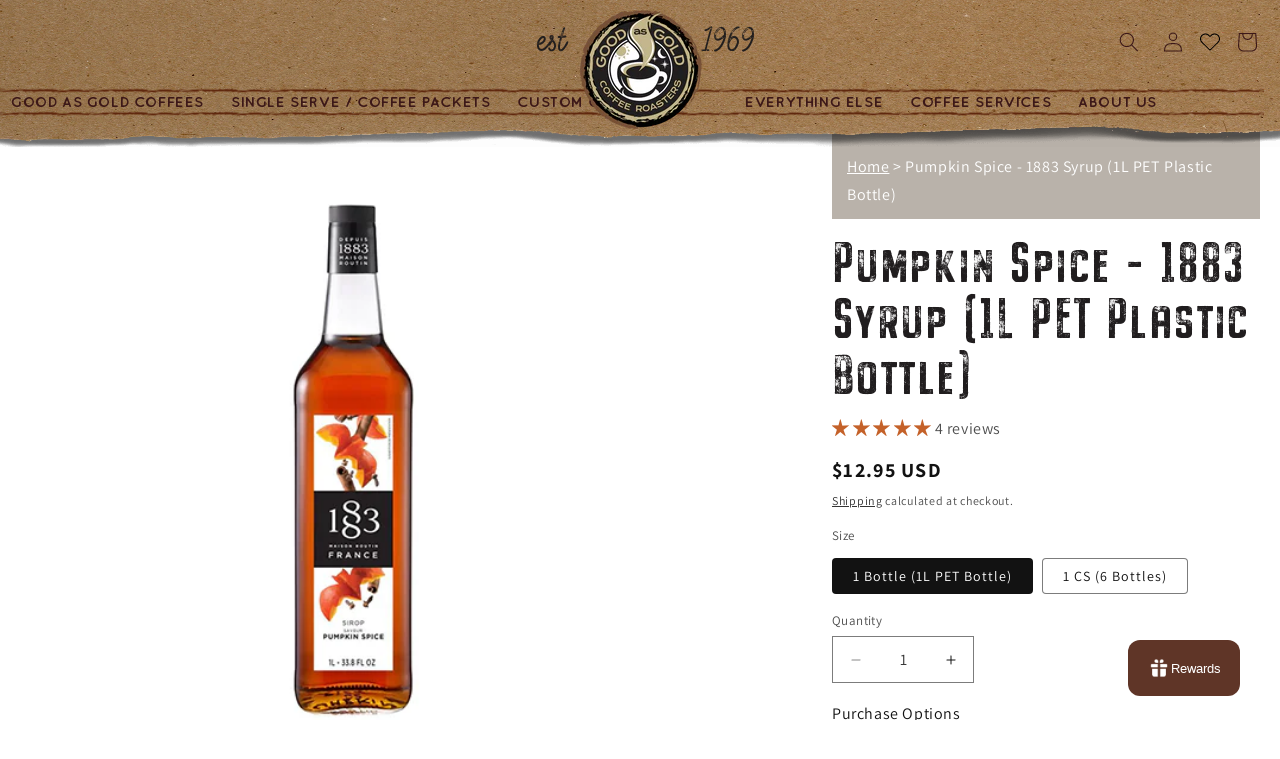

--- FILE ---
content_type: text/html; charset=utf-8
request_url: https://www.goodasgold.com/products/pumpkin-spice-1883-syrup
body_size: 115269
content:
<!doctype html>
<html class="js" lang="en">
  <head>
    <meta charset="utf-8">
    <meta http-equiv="X-UA-Compatible" content="IE=edge">
    <meta name="viewport" content="width=device-width,initial-scale=1">
    <meta name="theme-color" content="">
    <link rel="canonical" href="https://www.goodasgold.com/products/pumpkin-spice-1883-syrup"><link rel="preconnect" href="https://fonts.shopifycdn.com" crossorigin><title>
      1883 PUMPKIN SPICE SYRUP by Maison Routin - Exceptional Syrups For Cafes
 &ndash; Good as Gold Coffee </title>

    
      <meta name="description" content="Pumpkin Syrup by 1883 Maison Routin - With its powerful scent of spices and pumpkin, Pumpkin Spice 1883 syrup captures all the intensity of pumpkin, enhanced by notes of cinnamon, ginger, clove and nutmeg. Purchase 1883 Syrups At Wholesale Prices **FREE SHIPPING OVER $75**">
    

    

<meta property="og:site_name" content="Good as Gold Coffee ">
<meta property="og:url" content="https://www.goodasgold.com/products/pumpkin-spice-1883-syrup">
<meta property="og:title" content="1883 PUMPKIN SPICE SYRUP by Maison Routin - Exceptional Syrups For Cafes">
<meta property="og:type" content="product">
<meta property="og:description" content="Pumpkin Syrup by 1883 Maison Routin - With its powerful scent of spices and pumpkin, Pumpkin Spice 1883 syrup captures all the intensity of pumpkin, enhanced by notes of cinnamon, ginger, clove and nutmeg. Purchase 1883 Syrups At Wholesale Prices **FREE SHIPPING OVER $75**"><meta property="og:image" content="http://www.goodasgold.com/cdn/shop/products/PumpkinSpice_61ba1088-a5ac-4786-a8b0-f61f44a49a53.png?v=1658354606">
  <meta property="og:image:secure_url" content="https://www.goodasgold.com/cdn/shop/products/PumpkinSpice_61ba1088-a5ac-4786-a8b0-f61f44a49a53.png?v=1658354606">
  <meta property="og:image:width" content="700">
  <meta property="og:image:height" content="622"><meta property="og:price:amount" content="12.95">
  <meta property="og:price:currency" content="USD"><meta name="twitter:card" content="summary_large_image">
<meta name="twitter:title" content="1883 PUMPKIN SPICE SYRUP by Maison Routin - Exceptional Syrups For Cafes">
<meta name="twitter:description" content="Pumpkin Syrup by 1883 Maison Routin - With its powerful scent of spices and pumpkin, Pumpkin Spice 1883 syrup captures all the intensity of pumpkin, enhanced by notes of cinnamon, ginger, clove and nutmeg. Purchase 1883 Syrups At Wholesale Prices **FREE SHIPPING OVER $75**">


    <script src="//www.goodasgold.com/cdn/shop/t/27/assets/constants.js?v=132983761750457495441724098849" defer="defer"></script>
    <script src="//www.goodasgold.com/cdn/shop/t/27/assets/pubsub.js?v=158357773527763999511724098849" defer="defer"></script>
    <script src="//www.goodasgold.com/cdn/shop/t/27/assets/global.js?v=3703523831375046921732046781" defer="defer"></script>
    <script src="//www.goodasgold.com/cdn/shop/t/27/assets/details-disclosure.js?v=13653116266235556501724098849" defer="defer"></script>
    <script src="//www.goodasgold.com/cdn/shop/t/27/assets/details-modal.js?v=25581673532751508451724098849" defer="defer"></script>
    <script src="//www.goodasgold.com/cdn/shop/t/27/assets/search-form.js?v=133129549252120666541724098849" defer="defer"></script><script src="//www.goodasgold.com/cdn/shop/t/27/assets/animations.js?v=88693664871331136111724098848" defer="defer"></script><script>window.performance && window.performance.mark && window.performance.mark('shopify.content_for_header.start');</script><meta name="google-site-verification" content="cYoZSqulgYEZHQg_o_DdZPowqQ09cU_VxkQmLE0yTCs">
<meta name="facebook-domain-verification" content="ccgt8z0dfokjynsoqrvqa5glt1uo2r">
<meta id="shopify-digital-wallet" name="shopify-digital-wallet" content="/43133796508/digital_wallets/dialog">
<meta name="shopify-checkout-api-token" content="ce5e88a02f77ef270213dfa76aa16478">
<meta id="in-context-paypal-metadata" data-shop-id="43133796508" data-venmo-supported="false" data-environment="production" data-locale="en_US" data-paypal-v4="true" data-currency="USD">
<link rel="alternate" type="application/json+oembed" href="https://www.goodasgold.com/products/pumpkin-spice-1883-syrup.oembed">
<script async="async" src="/checkouts/internal/preloads.js?locale=en-US"></script>
<link rel="preconnect" href="https://shop.app" crossorigin="anonymous">
<script async="async" src="https://shop.app/checkouts/internal/preloads.js?locale=en-US&shop_id=43133796508" crossorigin="anonymous"></script>
<script id="apple-pay-shop-capabilities" type="application/json">{"shopId":43133796508,"countryCode":"US","currencyCode":"USD","merchantCapabilities":["supports3DS"],"merchantId":"gid:\/\/shopify\/Shop\/43133796508","merchantName":"Good as Gold Coffee ","requiredBillingContactFields":["postalAddress","email","phone"],"requiredShippingContactFields":["postalAddress","email","phone"],"shippingType":"shipping","supportedNetworks":["visa","masterCard","amex","discover","elo","jcb"],"total":{"type":"pending","label":"Good as Gold Coffee ","amount":"1.00"},"shopifyPaymentsEnabled":true,"supportsSubscriptions":true}</script>
<script id="shopify-features" type="application/json">{"accessToken":"ce5e88a02f77ef270213dfa76aa16478","betas":["rich-media-storefront-analytics"],"domain":"www.goodasgold.com","predictiveSearch":true,"shopId":43133796508,"locale":"en"}</script>
<script>var Shopify = Shopify || {};
Shopify.shop = "goodasgoldcoffee.myshopify.com";
Shopify.locale = "en";
Shopify.currency = {"active":"USD","rate":"1.0"};
Shopify.country = "US";
Shopify.theme = {"name":"GAG 15.0.2","id":143310127317,"schema_name":"Good As Gold","schema_version":"15.0.0","theme_store_id":887,"role":"main"};
Shopify.theme.handle = "null";
Shopify.theme.style = {"id":null,"handle":null};
Shopify.cdnHost = "www.goodasgold.com/cdn";
Shopify.routes = Shopify.routes || {};
Shopify.routes.root = "/";</script>
<script type="module">!function(o){(o.Shopify=o.Shopify||{}).modules=!0}(window);</script>
<script>!function(o){function n(){var o=[];function n(){o.push(Array.prototype.slice.apply(arguments))}return n.q=o,n}var t=o.Shopify=o.Shopify||{};t.loadFeatures=n(),t.autoloadFeatures=n()}(window);</script>
<script>
  window.ShopifyPay = window.ShopifyPay || {};
  window.ShopifyPay.apiHost = "shop.app\/pay";
  window.ShopifyPay.redirectState = null;
</script>
<script id="shop-js-analytics" type="application/json">{"pageType":"product"}</script>
<script defer="defer" async type="module" src="//www.goodasgold.com/cdn/shopifycloud/shop-js/modules/v2/client.init-shop-cart-sync_IZsNAliE.en.esm.js"></script>
<script defer="defer" async type="module" src="//www.goodasgold.com/cdn/shopifycloud/shop-js/modules/v2/chunk.common_0OUaOowp.esm.js"></script>
<script type="module">
  await import("//www.goodasgold.com/cdn/shopifycloud/shop-js/modules/v2/client.init-shop-cart-sync_IZsNAliE.en.esm.js");
await import("//www.goodasgold.com/cdn/shopifycloud/shop-js/modules/v2/chunk.common_0OUaOowp.esm.js");

  window.Shopify.SignInWithShop?.initShopCartSync?.({"fedCMEnabled":true,"windoidEnabled":true});

</script>
<script>
  window.Shopify = window.Shopify || {};
  if (!window.Shopify.featureAssets) window.Shopify.featureAssets = {};
  window.Shopify.featureAssets['shop-js'] = {"shop-cart-sync":["modules/v2/client.shop-cart-sync_DLOhI_0X.en.esm.js","modules/v2/chunk.common_0OUaOowp.esm.js"],"init-fed-cm":["modules/v2/client.init-fed-cm_C6YtU0w6.en.esm.js","modules/v2/chunk.common_0OUaOowp.esm.js"],"shop-button":["modules/v2/client.shop-button_BCMx7GTG.en.esm.js","modules/v2/chunk.common_0OUaOowp.esm.js"],"shop-cash-offers":["modules/v2/client.shop-cash-offers_BT26qb5j.en.esm.js","modules/v2/chunk.common_0OUaOowp.esm.js","modules/v2/chunk.modal_CGo_dVj3.esm.js"],"init-windoid":["modules/v2/client.init-windoid_B9PkRMql.en.esm.js","modules/v2/chunk.common_0OUaOowp.esm.js"],"init-shop-email-lookup-coordinator":["modules/v2/client.init-shop-email-lookup-coordinator_DZkqjsbU.en.esm.js","modules/v2/chunk.common_0OUaOowp.esm.js"],"shop-toast-manager":["modules/v2/client.shop-toast-manager_Di2EnuM7.en.esm.js","modules/v2/chunk.common_0OUaOowp.esm.js"],"shop-login-button":["modules/v2/client.shop-login-button_BtqW_SIO.en.esm.js","modules/v2/chunk.common_0OUaOowp.esm.js","modules/v2/chunk.modal_CGo_dVj3.esm.js"],"avatar":["modules/v2/client.avatar_BTnouDA3.en.esm.js"],"pay-button":["modules/v2/client.pay-button_CWa-C9R1.en.esm.js","modules/v2/chunk.common_0OUaOowp.esm.js"],"init-shop-cart-sync":["modules/v2/client.init-shop-cart-sync_IZsNAliE.en.esm.js","modules/v2/chunk.common_0OUaOowp.esm.js"],"init-customer-accounts":["modules/v2/client.init-customer-accounts_DenGwJTU.en.esm.js","modules/v2/client.shop-login-button_BtqW_SIO.en.esm.js","modules/v2/chunk.common_0OUaOowp.esm.js","modules/v2/chunk.modal_CGo_dVj3.esm.js"],"init-shop-for-new-customer-accounts":["modules/v2/client.init-shop-for-new-customer-accounts_JdHXxpS9.en.esm.js","modules/v2/client.shop-login-button_BtqW_SIO.en.esm.js","modules/v2/chunk.common_0OUaOowp.esm.js","modules/v2/chunk.modal_CGo_dVj3.esm.js"],"init-customer-accounts-sign-up":["modules/v2/client.init-customer-accounts-sign-up_D6__K_p8.en.esm.js","modules/v2/client.shop-login-button_BtqW_SIO.en.esm.js","modules/v2/chunk.common_0OUaOowp.esm.js","modules/v2/chunk.modal_CGo_dVj3.esm.js"],"checkout-modal":["modules/v2/client.checkout-modal_C_ZQDY6s.en.esm.js","modules/v2/chunk.common_0OUaOowp.esm.js","modules/v2/chunk.modal_CGo_dVj3.esm.js"],"shop-follow-button":["modules/v2/client.shop-follow-button_XetIsj8l.en.esm.js","modules/v2/chunk.common_0OUaOowp.esm.js","modules/v2/chunk.modal_CGo_dVj3.esm.js"],"lead-capture":["modules/v2/client.lead-capture_DvA72MRN.en.esm.js","modules/v2/chunk.common_0OUaOowp.esm.js","modules/v2/chunk.modal_CGo_dVj3.esm.js"],"shop-login":["modules/v2/client.shop-login_ClXNxyh6.en.esm.js","modules/v2/chunk.common_0OUaOowp.esm.js","modules/v2/chunk.modal_CGo_dVj3.esm.js"],"payment-terms":["modules/v2/client.payment-terms_CNlwjfZz.en.esm.js","modules/v2/chunk.common_0OUaOowp.esm.js","modules/v2/chunk.modal_CGo_dVj3.esm.js"]};
</script>
<script>(function() {
  var isLoaded = false;
  function asyncLoad() {
    if (isLoaded) return;
    isLoaded = true;
    var urls = ["https:\/\/amaicdn.com\/storepickup\/setting\/goodasgoldcoffee_1703667751.js?shop=goodasgoldcoffee.myshopify.com","https:\/\/img0.socialshopwave.com\/ssw-empty.js?shop=goodasgoldcoffee.myshopify.com"];
    for (var i = 0; i < urls.length; i++) {
      var s = document.createElement('script');
      s.type = 'text/javascript';
      s.async = true;
      s.src = urls[i];
      var x = document.getElementsByTagName('script')[0];
      x.parentNode.insertBefore(s, x);
    }
  };
  if(window.attachEvent) {
    window.attachEvent('onload', asyncLoad);
  } else {
    window.addEventListener('load', asyncLoad, false);
  }
})();</script>
<script id="__st">var __st={"a":43133796508,"offset":-18000,"reqid":"e4f3c72d-683e-4a8c-a024-50abc5250942-1768399607","pageurl":"www.goodasgold.com\/products\/pumpkin-spice-1883-syrup","u":"ab44f51f4c08","p":"product","rtyp":"product","rid":7785476325589};</script>
<script>window.ShopifyPaypalV4VisibilityTracking = true;</script>
<script id="captcha-bootstrap">!function(){'use strict';const t='contact',e='account',n='new_comment',o=[[t,t],['blogs',n],['comments',n],[t,'customer']],c=[[e,'customer_login'],[e,'guest_login'],[e,'recover_customer_password'],[e,'create_customer']],r=t=>t.map((([t,e])=>`form[action*='/${t}']:not([data-nocaptcha='true']) input[name='form_type'][value='${e}']`)).join(','),a=t=>()=>t?[...document.querySelectorAll(t)].map((t=>t.form)):[];function s(){const t=[...o],e=r(t);return a(e)}const i='password',u='form_key',d=['recaptcha-v3-token','g-recaptcha-response','h-captcha-response',i],f=()=>{try{return window.sessionStorage}catch{return}},m='__shopify_v',_=t=>t.elements[u];function p(t,e,n=!1){try{const o=window.sessionStorage,c=JSON.parse(o.getItem(e)),{data:r}=function(t){const{data:e,action:n}=t;return t[m]||n?{data:e,action:n}:{data:t,action:n}}(c);for(const[e,n]of Object.entries(r))t.elements[e]&&(t.elements[e].value=n);n&&o.removeItem(e)}catch(o){console.error('form repopulation failed',{error:o})}}const l='form_type',E='cptcha';function T(t){t.dataset[E]=!0}const w=window,h=w.document,L='Shopify',v='ce_forms',y='captcha';let A=!1;((t,e)=>{const n=(g='f06e6c50-85a8-45c8-87d0-21a2b65856fe',I='https://cdn.shopify.com/shopifycloud/storefront-forms-hcaptcha/ce_storefront_forms_captcha_hcaptcha.v1.5.2.iife.js',D={infoText:'Protected by hCaptcha',privacyText:'Privacy',termsText:'Terms'},(t,e,n)=>{const o=w[L][v],c=o.bindForm;if(c)return c(t,g,e,D).then(n);var r;o.q.push([[t,g,e,D],n]),r=I,A||(h.body.append(Object.assign(h.createElement('script'),{id:'captcha-provider',async:!0,src:r})),A=!0)});var g,I,D;w[L]=w[L]||{},w[L][v]=w[L][v]||{},w[L][v].q=[],w[L][y]=w[L][y]||{},w[L][y].protect=function(t,e){n(t,void 0,e),T(t)},Object.freeze(w[L][y]),function(t,e,n,w,h,L){const[v,y,A,g]=function(t,e,n){const i=e?o:[],u=t?c:[],d=[...i,...u],f=r(d),m=r(i),_=r(d.filter((([t,e])=>n.includes(e))));return[a(f),a(m),a(_),s()]}(w,h,L),I=t=>{const e=t.target;return e instanceof HTMLFormElement?e:e&&e.form},D=t=>v().includes(t);t.addEventListener('submit',(t=>{const e=I(t);if(!e)return;const n=D(e)&&!e.dataset.hcaptchaBound&&!e.dataset.recaptchaBound,o=_(e),c=g().includes(e)&&(!o||!o.value);(n||c)&&t.preventDefault(),c&&!n&&(function(t){try{if(!f())return;!function(t){const e=f();if(!e)return;const n=_(t);if(!n)return;const o=n.value;o&&e.removeItem(o)}(t);const e=Array.from(Array(32),(()=>Math.random().toString(36)[2])).join('');!function(t,e){_(t)||t.append(Object.assign(document.createElement('input'),{type:'hidden',name:u})),t.elements[u].value=e}(t,e),function(t,e){const n=f();if(!n)return;const o=[...t.querySelectorAll(`input[type='${i}']`)].map((({name:t})=>t)),c=[...d,...o],r={};for(const[a,s]of new FormData(t).entries())c.includes(a)||(r[a]=s);n.setItem(e,JSON.stringify({[m]:1,action:t.action,data:r}))}(t,e)}catch(e){console.error('failed to persist form',e)}}(e),e.submit())}));const S=(t,e)=>{t&&!t.dataset[E]&&(n(t,e.some((e=>e===t))),T(t))};for(const o of['focusin','change'])t.addEventListener(o,(t=>{const e=I(t);D(e)&&S(e,y())}));const B=e.get('form_key'),M=e.get(l),P=B&&M;t.addEventListener('DOMContentLoaded',(()=>{const t=y();if(P)for(const e of t)e.elements[l].value===M&&p(e,B);[...new Set([...A(),...v().filter((t=>'true'===t.dataset.shopifyCaptcha))])].forEach((e=>S(e,t)))}))}(h,new URLSearchParams(w.location.search),n,t,e,['guest_login'])})(!0,!0)}();</script>
<script integrity="sha256-4kQ18oKyAcykRKYeNunJcIwy7WH5gtpwJnB7kiuLZ1E=" data-source-attribution="shopify.loadfeatures" defer="defer" src="//www.goodasgold.com/cdn/shopifycloud/storefront/assets/storefront/load_feature-a0a9edcb.js" crossorigin="anonymous"></script>
<script crossorigin="anonymous" defer="defer" src="//www.goodasgold.com/cdn/shopifycloud/storefront/assets/shopify_pay/storefront-65b4c6d7.js?v=20250812"></script>
<script data-source-attribution="shopify.dynamic_checkout.dynamic.init">var Shopify=Shopify||{};Shopify.PaymentButton=Shopify.PaymentButton||{isStorefrontPortableWallets:!0,init:function(){window.Shopify.PaymentButton.init=function(){};var t=document.createElement("script");t.src="https://www.goodasgold.com/cdn/shopifycloud/portable-wallets/latest/portable-wallets.en.js",t.type="module",document.head.appendChild(t)}};
</script>
<script data-source-attribution="shopify.dynamic_checkout.buyer_consent">
  function portableWalletsHideBuyerConsent(e){var t=document.getElementById("shopify-buyer-consent"),n=document.getElementById("shopify-subscription-policy-button");t&&n&&(t.classList.add("hidden"),t.setAttribute("aria-hidden","true"),n.removeEventListener("click",e))}function portableWalletsShowBuyerConsent(e){var t=document.getElementById("shopify-buyer-consent"),n=document.getElementById("shopify-subscription-policy-button");t&&n&&(t.classList.remove("hidden"),t.removeAttribute("aria-hidden"),n.addEventListener("click",e))}window.Shopify?.PaymentButton&&(window.Shopify.PaymentButton.hideBuyerConsent=portableWalletsHideBuyerConsent,window.Shopify.PaymentButton.showBuyerConsent=portableWalletsShowBuyerConsent);
</script>
<script data-source-attribution="shopify.dynamic_checkout.cart.bootstrap">document.addEventListener("DOMContentLoaded",(function(){function t(){return document.querySelector("shopify-accelerated-checkout-cart, shopify-accelerated-checkout")}if(t())Shopify.PaymentButton.init();else{new MutationObserver((function(e,n){t()&&(Shopify.PaymentButton.init(),n.disconnect())})).observe(document.body,{childList:!0,subtree:!0})}}));
</script>
<link id="shopify-accelerated-checkout-styles" rel="stylesheet" media="screen" href="https://www.goodasgold.com/cdn/shopifycloud/portable-wallets/latest/accelerated-checkout-backwards-compat.css" crossorigin="anonymous">
<style id="shopify-accelerated-checkout-cart">
        #shopify-buyer-consent {
  margin-top: 1em;
  display: inline-block;
  width: 100%;
}

#shopify-buyer-consent.hidden {
  display: none;
}

#shopify-subscription-policy-button {
  background: none;
  border: none;
  padding: 0;
  text-decoration: underline;
  font-size: inherit;
  cursor: pointer;
}

#shopify-subscription-policy-button::before {
  box-shadow: none;
}

      </style>
<script id="sections-script" data-sections="header" defer="defer" src="//www.goodasgold.com/cdn/shop/t/27/compiled_assets/scripts.js?18489"></script>
<script>window.performance && window.performance.mark && window.performance.mark('shopify.content_for_header.end');</script>


    <style data-shopify>
      @font-face {
  font-family: Assistant;
  font-weight: 400;
  font-style: normal;
  font-display: swap;
  src: url("//www.goodasgold.com/cdn/fonts/assistant/assistant_n4.9120912a469cad1cc292572851508ca49d12e768.woff2") format("woff2"),
       url("//www.goodasgold.com/cdn/fonts/assistant/assistant_n4.6e9875ce64e0fefcd3f4446b7ec9036b3ddd2985.woff") format("woff");
}

      @font-face {
  font-family: Assistant;
  font-weight: 700;
  font-style: normal;
  font-display: swap;
  src: url("//www.goodasgold.com/cdn/fonts/assistant/assistant_n7.bf44452348ec8b8efa3aa3068825305886b1c83c.woff2") format("woff2"),
       url("//www.goodasgold.com/cdn/fonts/assistant/assistant_n7.0c887fee83f6b3bda822f1150b912c72da0f7b64.woff") format("woff");
}

      
      
      @font-face {
  font-family: "Nunito Sans";
  font-weight: 700;
  font-style: normal;
  font-display: swap;
  src: url("//www.goodasgold.com/cdn/fonts/nunito_sans/nunitosans_n7.25d963ed46da26098ebeab731e90d8802d989fa5.woff2") format("woff2"),
       url("//www.goodasgold.com/cdn/fonts/nunito_sans/nunitosans_n7.d32e3219b3d2ec82285d3027bd673efc61a996c8.woff") format("woff");
}


      
        :root,
        .color-scheme-1 {
          --color-background: 255,255,255;
        
          --gradient-background: #ffffff;
        

        

        --color-foreground: 18,18,18;
        --color-background-contrast: 191,191,191;
        --color-shadow: 18,18,18;
        --color-button: 18,18,18;
        --color-button-text: 255,255,255;
        --color-secondary-button: 255,255,255;
        --color-secondary-button-text: 18,18,18;
        --color-link: 18,18,18;
        --color-badge-foreground: 18,18,18;
        --color-badge-background: 255,255,255;
        --color-badge-border: 18,18,18;
        --payment-terms-background-color: rgb(255 255 255);
      }
      
        
        .color-scheme-2 {
          --color-background: 243,243,243;
        
          --gradient-background: #f3f3f3;
        

        

        --color-foreground: 255,255,255;
        --color-background-contrast: 179,179,179;
        --color-shadow: 18,18,18;
        --color-button: 226,209,175;
        --color-button-text: 125,94,65;
        --color-secondary-button: 243,243,243;
        --color-secondary-button-text: 18,18,18;
        --color-link: 18,18,18;
        --color-badge-foreground: 255,255,255;
        --color-badge-background: 243,243,243;
        --color-badge-border: 255,255,255;
        --payment-terms-background-color: rgb(243 243 243);
      }
      
        
        .color-scheme-3 {
          --color-background: 255,255,255;
        
          --gradient-background: #ffffff;
        

        

        --color-foreground: 226,209,175;
        --color-background-contrast: 191,191,191;
        --color-shadow: 49,18,13;
        --color-button: 226,209,175;
        --color-button-text: 0,0,0;
        --color-secondary-button: 255,255,255;
        --color-secondary-button-text: 49,18,13;
        --color-link: 49,18,13;
        --color-badge-foreground: 226,209,175;
        --color-badge-background: 255,255,255;
        --color-badge-border: 226,209,175;
        --payment-terms-background-color: rgb(255 255 255);
      }
      
        
        .color-scheme-4 {
          --color-background: 18,18,18;
        
          --gradient-background: #121212;
        

        

        --color-foreground: 255,255,255;
        --color-background-contrast: 146,146,146;
        --color-shadow: 18,18,18;
        --color-button: 255,255,255;
        --color-button-text: 18,18,18;
        --color-secondary-button: 18,18,18;
        --color-secondary-button-text: 255,255,255;
        --color-link: 255,255,255;
        --color-badge-foreground: 255,255,255;
        --color-badge-background: 18,18,18;
        --color-badge-border: 255,255,255;
        --payment-terms-background-color: rgb(18 18 18);
      }
      
        
        .color-scheme-5 {
          --color-background: 232,232,232;
        
          --gradient-background: #e8e8e8;
        

        

        --color-foreground: 18,18,18;
        --color-background-contrast: 168,168,168;
        --color-shadow: 18,18,18;
        --color-button: 226,209,175;
        --color-button-text: 125,94,65;
        --color-secondary-button: 232,232,232;
        --color-secondary-button-text: 18,18,18;
        --color-link: 18,18,18;
        --color-badge-foreground: 18,18,18;
        --color-badge-background: 232,232,232;
        --color-badge-border: 18,18,18;
        --payment-terms-background-color: rgb(232 232 232);
      }
      
        
        .color-scheme-6 {
          --color-background: 49,22,18;
        
          --gradient-background: #311612;
        

        

        --color-foreground: 227,210,176;
        --color-background-contrast: 68,30,25;
        --color-shadow: 18,18,18;
        --color-button: 18,18,18;
        --color-button-text: 255,255,255;
        --color-secondary-button: 49,22,18;
        --color-secondary-button-text: 18,18,18;
        --color-link: 18,18,18;
        --color-badge-foreground: 227,210,176;
        --color-badge-background: 49,22,18;
        --color-badge-border: 227,210,176;
        --payment-terms-background-color: rgb(49 22 18);
      }
      
        
        .color-scheme-7 {
          --color-background: 248,212,165;
        
          --gradient-background: #f8d4a5;
        

        

        --color-foreground: 60,24,24;
        --color-background-contrast: 239,155,47;
        --color-shadow: 18,18,18;
        --color-button: 18,18,18;
        --color-button-text: 255,255,255;
        --color-secondary-button: 248,212,165;
        --color-secondary-button-text: 18,18,18;
        --color-link: 18,18,18;
        --color-badge-foreground: 60,24,24;
        --color-badge-background: 248,212,165;
        --color-badge-border: 60,24,24;
        --payment-terms-background-color: rgb(248 212 165);
      }
      
        
        .color-scheme-abcff48c-6d83-4621-9c1a-4732e09e630b {
          --color-background: 255,255,255;
        
          --gradient-background: #ffffff;
        

        

        --color-foreground: 18,18,18;
        --color-background-contrast: 191,191,191;
        --color-shadow: 18,18,18;
        --color-button: 18,18,18;
        --color-button-text: 255,255,255;
        --color-secondary-button: 255,255,255;
        --color-secondary-button-text: 18,18,18;
        --color-link: 18,18,18;
        --color-badge-foreground: 18,18,18;
        --color-badge-background: 255,255,255;
        --color-badge-border: 18,18,18;
        --payment-terms-background-color: rgb(255 255 255);
      }
      
        
        .color-scheme-2951314e-5805-4a3f-95d8-fd092008c134 {
          --color-background: 255,255,255;
        
          --gradient-background: #ffffff;
        

        

        --color-foreground: 94,43,19;
        --color-background-contrast: 191,191,191;
        --color-shadow: 18,18,18;
        --color-button: 18,18,18;
        --color-button-text: 255,255,255;
        --color-secondary-button: 255,255,255;
        --color-secondary-button-text: 18,18,18;
        --color-link: 18,18,18;
        --color-badge-foreground: 94,43,19;
        --color-badge-background: 255,255,255;
        --color-badge-border: 94,43,19;
        --payment-terms-background-color: rgb(255 255 255);
      }
      
        
        .color-scheme-11e93a44-0230-4be4-9128-ad5ef87e1810 {
          --color-background: 255,255,255;
        
          --gradient-background: #ffffff;
        

        

        --color-foreground: 226,209,175;
        --color-background-contrast: 191,191,191;
        --color-shadow: 18,18,18;
        --color-button: 226,209,175;
        --color-button-text: 49,18,13;
        --color-secondary-button: 255,255,255;
        --color-secondary-button-text: 226,209,175;
        --color-link: 226,209,175;
        --color-badge-foreground: 226,209,175;
        --color-badge-background: 255,255,255;
        --color-badge-border: 226,209,175;
        --payment-terms-background-color: rgb(255 255 255);
      }
      

      body, .color-scheme-1, .color-scheme-2, .color-scheme-3, .color-scheme-4, .color-scheme-5, .color-scheme-6, .color-scheme-7, .color-scheme-abcff48c-6d83-4621-9c1a-4732e09e630b, .color-scheme-2951314e-5805-4a3f-95d8-fd092008c134, .color-scheme-11e93a44-0230-4be4-9128-ad5ef87e1810 {
        color: rgba(var(--color-foreground), 0.75);
        background-color: rgb(var(--color-background));
      }

      :root {
        --font-body-family: Assistant, sans-serif;
        --font-body-style: normal;
        --font-body-weight: 400;
        --font-body-weight-bold: 700;

        --font-heading-family: "Nunito Sans", sans-serif;
        --font-heading-style: normal;
        --font-heading-weight: 700;

        --font-body-scale: 1.0;
        --font-heading-scale: 0.7;

        --media-padding: px;
        --media-border-opacity: 0.05;
        --media-border-width: 1px;
        --media-radius: 0px;
        --media-shadow-opacity: 0.0;
        --media-shadow-horizontal-offset: 0px;
        --media-shadow-vertical-offset: 4px;
        --media-shadow-blur-radius: 5px;
        --media-shadow-visible: 0;

        --page-width: 160rem;
        --page-width-margin: 0rem;

        --product-card-image-padding: 0.0rem;
        --product-card-corner-radius: 0.0rem;
        --product-card-text-alignment: left;
        --product-card-border-width: 0.0rem;
        --product-card-border-opacity: 0.1;
        --product-card-shadow-opacity: 0.0;
        --product-card-shadow-visible: 0;
        --product-card-shadow-horizontal-offset: 0.0rem;
        --product-card-shadow-vertical-offset: 0.4rem;
        --product-card-shadow-blur-radius: 0.5rem;

        --collection-card-image-padding: 1.4rem;
        --collection-card-corner-radius: 0.0rem;
        --collection-card-text-alignment: left;
        --collection-card-border-width: 0.0rem;
        --collection-card-border-opacity: 0.1;
        --collection-card-shadow-opacity: 0.0;
        --collection-card-shadow-visible: 0;
        --collection-card-shadow-horizontal-offset: 0.0rem;
        --collection-card-shadow-vertical-offset: 0.4rem;
        --collection-card-shadow-blur-radius: 0.5rem;

        --blog-card-image-padding: 0.0rem;
        --blog-card-corner-radius: 0.0rem;
        --blog-card-text-alignment: left;
        --blog-card-border-width: 0.0rem;
        --blog-card-border-opacity: 0.1;
        --blog-card-shadow-opacity: 0.0;
        --blog-card-shadow-visible: 0;
        --blog-card-shadow-horizontal-offset: 0.0rem;
        --blog-card-shadow-vertical-offset: 0.4rem;
        --blog-card-shadow-blur-radius: 0.5rem;

        --badge-corner-radius: 4.0rem;

        --popup-border-width: 1px;
        --popup-border-opacity: 0.1;
        --popup-corner-radius: 0px;
        --popup-shadow-opacity: 0.05;
        --popup-shadow-horizontal-offset: 0px;
        --popup-shadow-vertical-offset: 4px;
        --popup-shadow-blur-radius: 5px;

        --drawer-border-width: 1px;
        --drawer-border-opacity: 0.1;
        --drawer-shadow-opacity: 0.0;
        --drawer-shadow-horizontal-offset: 0px;
        --drawer-shadow-vertical-offset: 4px;
        --drawer-shadow-blur-radius: 5px;

        --spacing-sections-desktop: 0px;
        --spacing-sections-mobile: 0px;

        --grid-desktop-vertical-spacing: 8px;
        --grid-desktop-horizontal-spacing: 8px;
        --grid-mobile-vertical-spacing: 4px;
        --grid-mobile-horizontal-spacing: 4px;

        --text-boxes-border-opacity: 0.1;
        --text-boxes-border-width: 0px;
        --text-boxes-radius: 0px;
        --text-boxes-shadow-opacity: 0.0;
        --text-boxes-shadow-visible: 0;
        --text-boxes-shadow-horizontal-offset: 0px;
        --text-boxes-shadow-vertical-offset: 4px;
        --text-boxes-shadow-blur-radius: 5px;

        --buttons-radius: 0px;
        --buttons-radius-outset: 0px;
        --buttons-border-width: 1px;
        --buttons-border-opacity: 1.0;
        --buttons-shadow-opacity: 0.0;
        --buttons-shadow-visible: 0;
        --buttons-shadow-horizontal-offset: 0px;
        --buttons-shadow-vertical-offset: 4px;
        --buttons-shadow-blur-radius: 5px;
        --buttons-border-offset: 0px;

        --inputs-radius: 0px;
        --inputs-border-width: 1px;
        --inputs-border-opacity: 0.55;
        --inputs-shadow-opacity: 0.0;
        --inputs-shadow-horizontal-offset: 0px;
        --inputs-margin-offset: 0px;
        --inputs-shadow-vertical-offset: 4px;
        --inputs-shadow-blur-radius: 5px;
        --inputs-radius-outset: 0px;

        --variant-pills-radius: 4px;
        --variant-pills-border-width: 1px;
        --variant-pills-border-opacity: 0.55;
        --variant-pills-shadow-opacity: 0.0;
        --variant-pills-shadow-horizontal-offset: 0px;
        --variant-pills-shadow-vertical-offset: 4px;
        --variant-pills-shadow-blur-radius: 5px;
      }

      *,
      *::before,
      *::after {
        box-sizing: inherit;
      }

      html {
        box-sizing: border-box;
        font-size: calc(var(--font-body-scale) * 62.5%);
        height: 100%;
      }

      body {
        display: grid;
        grid-template-rows: auto auto 1fr auto;
        grid-template-columns: 100%;
        min-height: 100%;
        margin: 0;
        font-size: 1.5rem;
        letter-spacing: 0.06rem;
        line-height: calc(1 + 0.8 / var(--font-body-scale));
        font-family: var(--font-body-family);
        font-style: var(--font-body-style);
        font-weight: var(--font-body-weight);
      }

      @media screen and (min-width: 750px) {
        body {
          font-size: 1.6rem;
        }
      }
    </style>

    <link href="//www.goodasgold.com/cdn/shop/t/27/assets/base.css?v=41458790249475646281732608173" rel="stylesheet" type="text/css" media="all" />
    <link href="//www.goodasgold.com/cdn/shop/t/27/assets/custom.css?v=130430377556082950921737752212" rel="stylesheet" type="text/css" media="all" />

    <link rel="stylesheet" href="//www.goodasgold.com/cdn/shop/t/27/assets/component-cart-items.css?v=127384614032664249911724098848" media="print" onload="this.media='all'"><link href="//www.goodasgold.com/cdn/shop/t/27/assets/component-cart-drawer.css?v=19530961819213608911724098848" rel="stylesheet" type="text/css" media="all" />
      <link href="//www.goodasgold.com/cdn/shop/t/27/assets/component-cart.css?v=165982380921400067651724098848" rel="stylesheet" type="text/css" media="all" />
      <link href="//www.goodasgold.com/cdn/shop/t/27/assets/component-totals.css?v=15906652033866631521724098849" rel="stylesheet" type="text/css" media="all" />
      <link href="//www.goodasgold.com/cdn/shop/t/27/assets/component-price.css?v=20151370909394413071732607272" rel="stylesheet" type="text/css" media="all" />
      <link href="//www.goodasgold.com/cdn/shop/t/27/assets/component-discounts.css?v=152760482443307489271724098848" rel="stylesheet" type="text/css" media="all" />

      <link rel="preload" as="font" href="//www.goodasgold.com/cdn/fonts/assistant/assistant_n4.9120912a469cad1cc292572851508ca49d12e768.woff2" type="font/woff2" crossorigin>
      

      <link rel="preload" as="font" href="//www.goodasgold.com/cdn/fonts/nunito_sans/nunitosans_n7.25d963ed46da26098ebeab731e90d8802d989fa5.woff2" type="font/woff2" crossorigin>
      
<link
        rel="stylesheet"
        href="//www.goodasgold.com/cdn/shop/t/27/assets/component-predictive-search.css?v=118923337488134913561724098849"
        media="print"
        onload="this.media='all'"
      ><script>
      if (Shopify.designMode) {
        document.documentElement.classList.add('shopify-design-mode');
      }
    </script>
  <!-- BEGIN app block: shopify://apps/avis-product-options/blocks/avisplus-product-options/e076618e-4c9c-447f-ad6d-4f1577799c29 -->
<script>
        const listKeyBtnAddCart =[
            ".product-form__buttons button[name='add'][type='submit']",
            "product-payment-container button#AddToCart",
            "body.is-loaded .product__submit__buttons button[name='add'][type='submit']",
            "product-form .product-form__submit",
            ".product-add-to-cart-container .add_to_cart_holder button.single-add-to-cart-button",
            ".payment-buttons button[data-add-to-cart]",
            "button.add_to_cart",
            "button.add-to-cart",
            "form[data-type='add-to-cart-form'] button[name='add'].add_to_cart_button",
            ".shopify-product-form buy-buttons>button",
            "input.add-to-cart",
            ".t4s-product-form__buttons button[name='add']",
            "button.product-form__cart-submit[name='add']",
            "buy-buttons div.quantity-submit-row button.add-to-cart",
            "#product-form button.add-to-cart-button",
            "gp-button button[type='submit'].gp-button-atc",
            
            ]
        const listKeyBtnShop = [
          ".product-form__buttons div.shopify-payment-button",
          ".product__submit__buttons .product__submit__item div[data-shopify='payment-button']",
          ".shopify-payment-button"
        ]
  
        const disabledBtnAddCart = () =>{
          listKeyBtnAddCart.map(item=>{
          const btnAddCartElement = document.querySelectorAll(item)
          if(btnAddCartElement && btnAddCartElement.length > 0) {
            btnAddCartElement.forEach ((btn) => btn.disabled = true)
            clearInterval(disabledBtnAddCartID)
           }
          })
        }

        const disabledPaymentBtn = () =>{
          listKeyBtnShop.map(item=>{
          const paymentBtnElement = document.querySelectorAll(item)
          if(paymentBtnElement && paymentBtnElement.length > 0) {
            paymentBtnElement.forEach ((btn) => {
              btn.style.pointerEvents = 'none'
              btn.style.opacity = '0.5'
            })
            clearInterval(disabledPaymentBtnID)
           }
          })
        }

        const removeDisabledBtnAddCart = () => {
          listKeyBtnAddCart.map(item=>{
          const btnAddCartElement = document.querySelectorAll(item)
          if(btnAddCartElement && btnAddCartElement.length > 0) {
            btnAddCartElement.forEach ((btn) => btn.disabled = false)
           }
          })
          listKeyBtnShop.map(item=>{
          const paymentBtnElement = document.querySelectorAll(item)
          if(paymentBtnElement && paymentBtnElement.length > 0) {
            paymentBtnElement.forEach ((btn) => {
              btn.style.pointerEvents = 'all'
              btn.style.opacity = '1'
            })
           }
          })
        }

        window.removeDisabledBtnAddCart = removeDisabledBtnAddCart
        window.disabledBtnAddCart = disabledBtnAddCart
        const disabledBtnAddCartID = setInterval(disabledBtnAddCart, 100)       
        const disabledPaymentBtnID = setInterval(disabledPaymentBtn, 100)   
  </script>



<script>
    window.OpusNoShadowRoot=true;
    window.apo_js_loaded={options:!1,style_collection:!1,style_product:!1,minicart:!1};
    window.ap_front_settings = {
      root_api:"https://apo-api.avisplus.io/",
      check_on: {add_to_cart: false, check_out: false},
      page_type: "product",
      shop_id: "43133796508",
      money_format: "${{amount}}",
      money_with_currency_format: "${{amount}} USD",
      icon_tooltip: "https://cdn.shopify.com/extensions/019bbc08-ddb4-742d-a56b-435b02d895bd/avis-options-v1.7.134.11/assets/tooltip.svg",
      currency_code: '',
      url_jquery: "https://cdn.shopify.com/extensions/019bbc08-ddb4-742d-a56b-435b02d895bd/avis-options-v1.7.134.11/assets/jquery-3.6.0.min.js",
      theme_name: "",
      customer: null ,
      customer_order_count: ``,
      curCountryCode: `US`,
      url_css_date: "https://cdn.shopify.com/extensions/019bbc08-ddb4-742d-a56b-435b02d895bd/avis-options-v1.7.134.11/assets/apo-date.min.css",
      url_css_main_v1: "https://cdn.shopify.com/extensions/019bbc08-ddb4-742d-a56b-435b02d895bd/avis-options-v1.7.134.11/assets/apo-product-options_v1.min.css",
      url_css_main_v2: "https://cdn.shopify.com/extensions/019bbc08-ddb4-742d-a56b-435b02d895bd/avis-options-v1.7.134.11/assets/apo-product-options_v2.min.css",
      joinAddCharge: "|",
      cart_collections: [],
      inventories: {},
      product_info: {
        product: {"id":7785476325589,"title":"Pumpkin Spice - 1883 Syrup (1L PET Plastic Bottle)","handle":"pumpkin-spice-1883-syrup","description":"\u003cp\u003e\u003cspan\u003e[product-description] \u003c\/span\u003e\u003c\/p\u003e\n\u003cp\u003eAll the intensity of the pumpkin enhanced by notes of cinnamon spices, ginger, clove and nutmeg\u003c\/p\u003e\n\u003cp\u003e\u003cmeta charset=\"utf-8\"\u003e\u003cstrong\u003e1L PET Plastic Bottle\u003c\/strong\u003e\u003c\/p\u003e\n\u003cp\u003e\u003cspan\u003e[\/product-description] \u003c\/span\u003e\u003c\/p\u003e\n\u003cp\u003e\u003cspan data-mce-fragment=\"1\"\u003e\u003c\/span\u003e\u003cspan data-mce-fragment=\"1\"\u003e\u003c\/span\u003e\u003cspan data-mce-fragment=\"1\"\u003e[product-information] \u003c\/span\u003e\u003c\/p\u003e\n\u003cdiv class=\"product-main\"\u003e\n\u003cp\u003eWith its powerful scent of spices and pumpkin, Pumpkin Spice 1883 syrup captures all the intensity of pumpkin, enhanced by notes of cinnamon, ginger, clove and nutmeg. Pumpkin Spice 1883 syrup is made from carefully selected ingredients including natural cane sugar and our secret ingredient, pure Alpine water.\u003c\/p\u003e\n\u003c\/div\u003e\n\u003cp\u003eLike mixology,\u003cspan\u003e \u003c\/span\u003e\u003cstrong\u003esyrup is an art.\u003cspan\u003e \u003c\/span\u003e\u003c\/strong\u003eThe art of creating, inspiring and sharing unique and intensely ephemeral flavours.\u003cbr\u003e\u003c\/p\u003e\n\u003cp\u003eAnd like any respectful art, we want it to benefit from\u003cspan\u003e \u003c\/span\u003e\u003cstrong\u003eour highest standards and savoir-faire.\u003c\/strong\u003e\u003cspan\u003e \u003c\/span\u003eWe honour above all our artists, our bartenders and baristas around the world who, through their inventiveness and skill, give life to this idea of infinite creativity, constantly renewed.\u003c\/p\u003e\n\u003cp\u003eEach syrup, each product in the 1883 range is produced according to our unique requirements. From the selection of the finest ingredients, to the search for their accurate representation, including their power and undisputed intensity, nothing is left to chance to offer a syrup of consistent quality and perfect balance.\u003c\/p\u003e\n\u003cp\u003eAn exceptional syrup made to the\u003cspan\u003e \u003c\/span\u003e\u003cstrong\u003ehighest of standards.\u003c\/strong\u003e\u003c\/p\u003e\n\u003cp\u003e\u003cspan\u003e[\/product-information] \u003c\/span\u003e\u003c\/p\u003e\n\u003cp\u003e\u003cspan\u003e[product-preparation]\u003c\/span\u003e\u003c\/p\u003e\n\u003cp\u003e[\/product-preparation]\u003cbr\u003e\u003c\/p\u003e\n\u003cp\u003e \u003c\/p\u003e\n\u003cp\u003e\u003cbr\u003e\u003c\/p\u003e","published_at":"2023-01-04T21:48:14-05:00","created_at":"2022-07-20T18:02:23-04:00","vendor":"1883 Maison Routin","type":"1883 - Syrup","tags":["1883","1883 syrup","Coffee Syrups","Flavored Syrups","Maison Routin","pumpkin","pumpkin spice syrup","pumpkin syrup","Pumpking Spice"],"price":1295,"price_min":1295,"price_max":6570,"available":true,"price_varies":true,"compare_at_price":null,"compare_at_price_min":0,"compare_at_price_max":0,"compare_at_price_varies":false,"variants":[{"id":43360888783061,"title":"1 Bottle (1L PET Bottle)","option1":"1 Bottle (1L PET Bottle)","option2":null,"option3":null,"sku":"","requires_shipping":true,"taxable":false,"featured_image":null,"available":true,"name":"Pumpkin Spice - 1883 Syrup (1L PET Plastic Bottle) - 1 Bottle (1L PET Bottle)","public_title":"1 Bottle (1L PET Bottle)","options":["1 Bottle (1L PET Bottle)"],"price":1295,"weight":907,"compare_at_price":null,"inventory_management":"shopify","barcode":"","requires_selling_plan":false,"selling_plan_allocations":[{"price_adjustments":[{"position":1,"price":1230}],"price":1230,"compare_at_price":1295,"per_delivery_price":1230,"selling_plan_id":3539566805,"selling_plan_group_id":"5215e61b4663e45f7836d8950563c3a6fd5141af"},{"price_adjustments":[{"position":1,"price":1230}],"price":1230,"compare_at_price":1295,"per_delivery_price":1230,"selling_plan_id":3539599573,"selling_plan_group_id":"5215e61b4663e45f7836d8950563c3a6fd5141af"},{"price_adjustments":[{"position":1,"price":1230}],"price":1230,"compare_at_price":1295,"per_delivery_price":1230,"selling_plan_id":3539632341,"selling_plan_group_id":"5215e61b4663e45f7836d8950563c3a6fd5141af"},{"price_adjustments":[{"position":1,"price":1230}],"price":1230,"compare_at_price":1295,"per_delivery_price":1230,"selling_plan_id":3539665109,"selling_plan_group_id":"5215e61b4663e45f7836d8950563c3a6fd5141af"},{"price_adjustments":[{"position":1,"price":1230}],"price":1230,"compare_at_price":1295,"per_delivery_price":1230,"selling_plan_id":3539697877,"selling_plan_group_id":"5215e61b4663e45f7836d8950563c3a6fd5141af"},{"price_adjustments":[{"position":1,"price":1230}],"price":1230,"compare_at_price":1295,"per_delivery_price":1230,"selling_plan_id":3539730645,"selling_plan_group_id":"5215e61b4663e45f7836d8950563c3a6fd5141af"},{"price_adjustments":[{"position":1,"price":1230}],"price":1230,"compare_at_price":1295,"per_delivery_price":1230,"selling_plan_id":3539763413,"selling_plan_group_id":"5215e61b4663e45f7836d8950563c3a6fd5141af"},{"price_adjustments":[{"position":1,"price":1230}],"price":1230,"compare_at_price":1295,"per_delivery_price":1230,"selling_plan_id":3539796181,"selling_plan_group_id":"5215e61b4663e45f7836d8950563c3a6fd5141af"},{"price_adjustments":[{"position":1,"price":1230}],"price":1230,"compare_at_price":1295,"per_delivery_price":1230,"selling_plan_id":3539828949,"selling_plan_group_id":"5215e61b4663e45f7836d8950563c3a6fd5141af"},{"price_adjustments":[{"position":1,"price":1230}],"price":1230,"compare_at_price":1295,"per_delivery_price":1230,"selling_plan_id":3539861717,"selling_plan_group_id":"5215e61b4663e45f7836d8950563c3a6fd5141af"},{"price_adjustments":[{"position":1,"price":1230}],"price":1230,"compare_at_price":1295,"per_delivery_price":1230,"selling_plan_id":3539894485,"selling_plan_group_id":"5215e61b4663e45f7836d8950563c3a6fd5141af"},{"price_adjustments":[{"position":1,"price":1230}],"price":1230,"compare_at_price":1295,"per_delivery_price":1230,"selling_plan_id":3539927253,"selling_plan_group_id":"5215e61b4663e45f7836d8950563c3a6fd5141af"}]},{"id":43360888815829,"title":"1 CS (6 Bottles)","option1":"1 CS (6 Bottles)","option2":null,"option3":null,"sku":"CASE","requires_shipping":true,"taxable":false,"featured_image":null,"available":true,"name":"Pumpkin Spice - 1883 Syrup (1L PET Plastic Bottle) - 1 CS (6 Bottles)","public_title":"1 CS (6 Bottles)","options":["1 CS (6 Bottles)"],"price":6570,"weight":8505,"compare_at_price":null,"inventory_management":"shopify","barcode":"","requires_selling_plan":false,"selling_plan_allocations":[{"price_adjustments":[{"position":1,"price":6242}],"price":6242,"compare_at_price":6570,"per_delivery_price":6242,"selling_plan_id":3539566805,"selling_plan_group_id":"5215e61b4663e45f7836d8950563c3a6fd5141af"},{"price_adjustments":[{"position":1,"price":6242}],"price":6242,"compare_at_price":6570,"per_delivery_price":6242,"selling_plan_id":3539599573,"selling_plan_group_id":"5215e61b4663e45f7836d8950563c3a6fd5141af"},{"price_adjustments":[{"position":1,"price":6242}],"price":6242,"compare_at_price":6570,"per_delivery_price":6242,"selling_plan_id":3539632341,"selling_plan_group_id":"5215e61b4663e45f7836d8950563c3a6fd5141af"},{"price_adjustments":[{"position":1,"price":6242}],"price":6242,"compare_at_price":6570,"per_delivery_price":6242,"selling_plan_id":3539665109,"selling_plan_group_id":"5215e61b4663e45f7836d8950563c3a6fd5141af"},{"price_adjustments":[{"position":1,"price":6242}],"price":6242,"compare_at_price":6570,"per_delivery_price":6242,"selling_plan_id":3539697877,"selling_plan_group_id":"5215e61b4663e45f7836d8950563c3a6fd5141af"},{"price_adjustments":[{"position":1,"price":6242}],"price":6242,"compare_at_price":6570,"per_delivery_price":6242,"selling_plan_id":3539730645,"selling_plan_group_id":"5215e61b4663e45f7836d8950563c3a6fd5141af"},{"price_adjustments":[{"position":1,"price":6242}],"price":6242,"compare_at_price":6570,"per_delivery_price":6242,"selling_plan_id":3539763413,"selling_plan_group_id":"5215e61b4663e45f7836d8950563c3a6fd5141af"},{"price_adjustments":[{"position":1,"price":6242}],"price":6242,"compare_at_price":6570,"per_delivery_price":6242,"selling_plan_id":3539796181,"selling_plan_group_id":"5215e61b4663e45f7836d8950563c3a6fd5141af"},{"price_adjustments":[{"position":1,"price":6242}],"price":6242,"compare_at_price":6570,"per_delivery_price":6242,"selling_plan_id":3539828949,"selling_plan_group_id":"5215e61b4663e45f7836d8950563c3a6fd5141af"},{"price_adjustments":[{"position":1,"price":6242}],"price":6242,"compare_at_price":6570,"per_delivery_price":6242,"selling_plan_id":3539861717,"selling_plan_group_id":"5215e61b4663e45f7836d8950563c3a6fd5141af"},{"price_adjustments":[{"position":1,"price":6242}],"price":6242,"compare_at_price":6570,"per_delivery_price":6242,"selling_plan_id":3539894485,"selling_plan_group_id":"5215e61b4663e45f7836d8950563c3a6fd5141af"},{"price_adjustments":[{"position":1,"price":6242}],"price":6242,"compare_at_price":6570,"per_delivery_price":6242,"selling_plan_id":3539927253,"selling_plan_group_id":"5215e61b4663e45f7836d8950563c3a6fd5141af"}]}],"images":["\/\/www.goodasgold.com\/cdn\/shop\/products\/PumpkinSpice_61ba1088-a5ac-4786-a8b0-f61f44a49a53.png?v=1658354606","\/\/www.goodasgold.com\/cdn\/shop\/products\/PumpkinSpice_53f73dcb-69cd-4e7b-bd8e-c1c7b8b7aa8f.png?v=1658354623"],"featured_image":"\/\/www.goodasgold.com\/cdn\/shop\/products\/PumpkinSpice_61ba1088-a5ac-4786-a8b0-f61f44a49a53.png?v=1658354606","options":["Size"],"media":[{"alt":"Featured","id":30685693083861,"position":1,"preview_image":{"aspect_ratio":1.125,"height":622,"width":700,"src":"\/\/www.goodasgold.com\/cdn\/shop\/products\/PumpkinSpice_61ba1088-a5ac-4786-a8b0-f61f44a49a53.png?v=1658354606"},"aspect_ratio":1.125,"height":622,"media_type":"image","src":"\/\/www.goodasgold.com\/cdn\/shop\/products\/PumpkinSpice_61ba1088-a5ac-4786-a8b0-f61f44a49a53.png?v=1658354606","width":700},{"alt":null,"id":30685695312085,"position":2,"preview_image":{"aspect_ratio":1.125,"height":622,"width":700,"src":"\/\/www.goodasgold.com\/cdn\/shop\/products\/PumpkinSpice_53f73dcb-69cd-4e7b-bd8e-c1c7b8b7aa8f.png?v=1658354623"},"aspect_ratio":1.125,"height":622,"media_type":"image","src":"\/\/www.goodasgold.com\/cdn\/shop\/products\/PumpkinSpice_53f73dcb-69cd-4e7b-bd8e-c1c7b8b7aa8f.png?v=1658354623","width":700}],"requires_selling_plan":false,"selling_plan_groups":[{"id":"5215e61b4663e45f7836d8950563c3a6fd5141af","name":"Weekly and Monthly With 5% discount.","options":[{"name":"Delivery every","position":1,"values":["1WEEK1WEEKMIN_CYCLES=1MAX_CYCLES=NULLtrue-5.0-PERCENTAGEnullWeekly Subscription","2WEEK2WEEKMIN_CYCLES=1MAX_CYCLES=NULLtrue-5.0-PERCENTAGEnullEvery 2 Week Subscription","3WEEK3WEEKMIN_CYCLES=1MAX_CYCLES=NULLtrue-5.0-PERCENTAGEnullEvery 3 Week Subscription","1MONTH1MONTHMIN_CYCLES=1MAX_CYCLES=NULLtrue-5.0-PERCENTAGEnullMonthly Subscription","2MONTH2MONTHMIN_CYCLES=1MAX_CYCLES=NULLtrue-5.0-PERCENTAGEnullEvery 2 Month Subscription","5WEEK5WEEKMIN_CYCLES=1MAX_CYCLES=NULLtrue-5.0-PERCENTAGEnullEvery 5 Week Subscription","6WEEK6WEEKMIN_CYCLES=1MAX_CYCLES=NULLtrue-5.0-PERCENTAGEnullEvery 6 Week Subscription","7WEEK7WEEKMIN_CYCLES=1MAX_CYCLES=NULLtrue-5.0-PERCENTAGEnullEvery 7 Week Subscription","3MONTH3MONTHMIN_CYCLES=1MAX_CYCLES=NULLtrue-5.0-PERCENTAGEnullEvery 3 Month","4MONTH4MONTHMIN_CYCLES=1MAX_CYCLES=NULLtrue-5.0-PERCENTAGEnullEvery 4 Month","5MONTH5MONTHMIN_CYCLES=1MAX_CYCLES=NULLtrue-5.0-PERCENTAGEnullEvery 5 Month","6MONTH6MONTHMIN_CYCLES=1MAX_CYCLES=NULLtrue-5.0-PERCENTAGEnullEvery 6 Month"]}],"selling_plans":[{"id":3539566805,"name":"Weekly Subscription","description":"Weekly: Get your subscription delivered to your doorstep","options":[{"name":"Delivery every","position":1,"value":"1WEEK1WEEKMIN_CYCLES=1MAX_CYCLES=NULLtrue-5.0-PERCENTAGEnullWeekly Subscription"}],"recurring_deliveries":true,"price_adjustments":[{"order_count":null,"position":1,"value_type":"percentage","value":5}],"checkout_charge":{"value_type":"percentage","value":100}},{"id":3539599573,"name":"Every 2 Week Subscription","description":"Every 2 Week: Get your subscription delivered to your doorstep","options":[{"name":"Delivery every","position":1,"value":"2WEEK2WEEKMIN_CYCLES=1MAX_CYCLES=NULLtrue-5.0-PERCENTAGEnullEvery 2 Week Subscription"}],"recurring_deliveries":true,"price_adjustments":[{"order_count":null,"position":1,"value_type":"percentage","value":5}],"checkout_charge":{"value_type":"percentage","value":100}},{"id":3539632341,"name":"Every 3 Week Subscription","description":"Every 3 Week: Get your subscription delivered to your doorstep","options":[{"name":"Delivery every","position":1,"value":"3WEEK3WEEKMIN_CYCLES=1MAX_CYCLES=NULLtrue-5.0-PERCENTAGEnullEvery 3 Week Subscription"}],"recurring_deliveries":true,"price_adjustments":[{"order_count":null,"position":1,"value_type":"percentage","value":5}],"checkout_charge":{"value_type":"percentage","value":100}},{"id":3539665109,"name":"Monthly Subscription","description":"Monthly: Get your subscription delivered to your doorstep","options":[{"name":"Delivery every","position":1,"value":"1MONTH1MONTHMIN_CYCLES=1MAX_CYCLES=NULLtrue-5.0-PERCENTAGEnullMonthly Subscription"}],"recurring_deliveries":true,"price_adjustments":[{"order_count":null,"position":1,"value_type":"percentage","value":5}],"checkout_charge":{"value_type":"percentage","value":100}},{"id":3539697877,"name":"Every 2 Month Subscription","description":"Every 2 Month: Get your subscription delivered to your doorstep","options":[{"name":"Delivery every","position":1,"value":"2MONTH2MONTHMIN_CYCLES=1MAX_CYCLES=NULLtrue-5.0-PERCENTAGEnullEvery 2 Month Subscription"}],"recurring_deliveries":true,"price_adjustments":[{"order_count":null,"position":1,"value_type":"percentage","value":5}],"checkout_charge":{"value_type":"percentage","value":100}},{"id":3539730645,"name":"Every 5 Week Subscription","description":"Every 5 Week: Get your subscription delivered to your doorstep ","options":[{"name":"Delivery every","position":1,"value":"5WEEK5WEEKMIN_CYCLES=1MAX_CYCLES=NULLtrue-5.0-PERCENTAGEnullEvery 5 Week Subscription"}],"recurring_deliveries":true,"price_adjustments":[{"order_count":null,"position":1,"value_type":"percentage","value":5}],"checkout_charge":{"value_type":"percentage","value":100}},{"id":3539763413,"name":"Every 6 Week Subscription","description":"Every 6 Week: Get your subscription delivered to your doorstep ","options":[{"name":"Delivery every","position":1,"value":"6WEEK6WEEKMIN_CYCLES=1MAX_CYCLES=NULLtrue-5.0-PERCENTAGEnullEvery 6 Week Subscription"}],"recurring_deliveries":true,"price_adjustments":[{"order_count":null,"position":1,"value_type":"percentage","value":5}],"checkout_charge":{"value_type":"percentage","value":100}},{"id":3539796181,"name":"Every 7 Week Subscription","description":"Every 7 Week: Get your subscription delivered to your doorstep ","options":[{"name":"Delivery every","position":1,"value":"7WEEK7WEEKMIN_CYCLES=1MAX_CYCLES=NULLtrue-5.0-PERCENTAGEnullEvery 7 Week Subscription"}],"recurring_deliveries":true,"price_adjustments":[{"order_count":null,"position":1,"value_type":"percentage","value":5}],"checkout_charge":{"value_type":"percentage","value":100}},{"id":3539828949,"name":"Every 3 Month","description":"Every 3 Month: Get your subscription delivered to your doorstep ","options":[{"name":"Delivery every","position":1,"value":"3MONTH3MONTHMIN_CYCLES=1MAX_CYCLES=NULLtrue-5.0-PERCENTAGEnullEvery 3 Month"}],"recurring_deliveries":true,"price_adjustments":[{"order_count":null,"position":1,"value_type":"percentage","value":5}],"checkout_charge":{"value_type":"percentage","value":100}},{"id":3539861717,"name":"Every 4 Month","description":"Every 4 Month: Get your subscription delivered to your doorstep ","options":[{"name":"Delivery every","position":1,"value":"4MONTH4MONTHMIN_CYCLES=1MAX_CYCLES=NULLtrue-5.0-PERCENTAGEnullEvery 4 Month"}],"recurring_deliveries":true,"price_adjustments":[{"order_count":null,"position":1,"value_type":"percentage","value":5}],"checkout_charge":{"value_type":"percentage","value":100}},{"id":3539894485,"name":"Every 5 Month","description":"Every 5 Month: Get your subscription delivered to your doorstep ","options":[{"name":"Delivery every","position":1,"value":"5MONTH5MONTHMIN_CYCLES=1MAX_CYCLES=NULLtrue-5.0-PERCENTAGEnullEvery 5 Month"}],"recurring_deliveries":true,"price_adjustments":[{"order_count":null,"position":1,"value_type":"percentage","value":5}],"checkout_charge":{"value_type":"percentage","value":100}},{"id":3539927253,"name":"Every 6 Month","description":"Every 6 Month: Get your subscription delivered to your doorstep ","options":[{"name":"Delivery every","position":1,"value":"6MONTH6MONTHMIN_CYCLES=1MAX_CYCLES=NULLtrue-5.0-PERCENTAGEnullEvery 6 Month"}],"recurring_deliveries":true,"price_adjustments":[{"order_count":null,"position":1,"value_type":"percentage","value":5}],"checkout_charge":{"value_type":"percentage","value":100}}],"app_id":"appstle"}],"content":"\u003cp\u003e\u003cspan\u003e[product-description] \u003c\/span\u003e\u003c\/p\u003e\n\u003cp\u003eAll the intensity of the pumpkin enhanced by notes of cinnamon spices, ginger, clove and nutmeg\u003c\/p\u003e\n\u003cp\u003e\u003cmeta charset=\"utf-8\"\u003e\u003cstrong\u003e1L PET Plastic Bottle\u003c\/strong\u003e\u003c\/p\u003e\n\u003cp\u003e\u003cspan\u003e[\/product-description] \u003c\/span\u003e\u003c\/p\u003e\n\u003cp\u003e\u003cspan data-mce-fragment=\"1\"\u003e\u003c\/span\u003e\u003cspan data-mce-fragment=\"1\"\u003e\u003c\/span\u003e\u003cspan data-mce-fragment=\"1\"\u003e[product-information] \u003c\/span\u003e\u003c\/p\u003e\n\u003cdiv class=\"product-main\"\u003e\n\u003cp\u003eWith its powerful scent of spices and pumpkin, Pumpkin Spice 1883 syrup captures all the intensity of pumpkin, enhanced by notes of cinnamon, ginger, clove and nutmeg. Pumpkin Spice 1883 syrup is made from carefully selected ingredients including natural cane sugar and our secret ingredient, pure Alpine water.\u003c\/p\u003e\n\u003c\/div\u003e\n\u003cp\u003eLike mixology,\u003cspan\u003e \u003c\/span\u003e\u003cstrong\u003esyrup is an art.\u003cspan\u003e \u003c\/span\u003e\u003c\/strong\u003eThe art of creating, inspiring and sharing unique and intensely ephemeral flavours.\u003cbr\u003e\u003c\/p\u003e\n\u003cp\u003eAnd like any respectful art, we want it to benefit from\u003cspan\u003e \u003c\/span\u003e\u003cstrong\u003eour highest standards and savoir-faire.\u003c\/strong\u003e\u003cspan\u003e \u003c\/span\u003eWe honour above all our artists, our bartenders and baristas around the world who, through their inventiveness and skill, give life to this idea of infinite creativity, constantly renewed.\u003c\/p\u003e\n\u003cp\u003eEach syrup, each product in the 1883 range is produced according to our unique requirements. From the selection of the finest ingredients, to the search for their accurate representation, including their power and undisputed intensity, nothing is left to chance to offer a syrup of consistent quality and perfect balance.\u003c\/p\u003e\n\u003cp\u003eAn exceptional syrup made to the\u003cspan\u003e \u003c\/span\u003e\u003cstrong\u003ehighest of standards.\u003c\/strong\u003e\u003c\/p\u003e\n\u003cp\u003e\u003cspan\u003e[\/product-information] \u003c\/span\u003e\u003c\/p\u003e\n\u003cp\u003e\u003cspan\u003e[product-preparation]\u003c\/span\u003e\u003c\/p\u003e\n\u003cp\u003e[\/product-preparation]\u003cbr\u003e\u003c\/p\u003e\n\u003cp\u003e \u003c\/p\u003e\n\u003cp\u003e\u003cbr\u003e\u003c\/p\u003e"},
        product_id: `7785476325589`,
        collections: []
      },
    };
  window.avisConfigs = window.ap_front_settings;window.ap_front_settings.product_info.collections.push({id: '410064715989', title: "1883 By Maison Routin"});window.ap_front_settings.product_info.collections.push({id: '488508129493', title: "1883 Syrups"});window.ap_front_settings.product_info.collections.push({id: '227313418396', title: "Syrups & Sauces"});window.ap_front_settings.config = {};
    window.ap_front_settings.config.app_v = 'v2,v3,v3';
    window.apoThemeConfigs = null;
    window.ap_front_settings.config["optionset"]=[];
    window.apoOptionLocales = {options:null, config: null, version: "2025-01", avisOptions:{}, avisSettings:{}, locale:"en"};
    window.apoOptionLocales.convertLocales = function (locale) {
        var localeUpper = locale.toUpperCase();
        return ["PT-BR","PT-PT", "ZH-CN","ZH-TW"].includes(localeUpper) ? localeUpper.replace("-", "_") : localeUpper.match(/^[a-zA-Z]{2}-[a-zA-Z]{2}$/) ? localeUpper.substring(0, 2) : localeUpper;
    };var styleOptions = [];
    var avisListLocales = {};
    var listKeyMeta = [];
    var AvisOptionsData = AvisOptionsData || {};
        window.ap_front_settings.config['config_app'] =  {"enabled":"true","is_design_v2":false,"show_cart_discount":"false","shop_id":"43133796508","text_price_add":"Selection will add {price_add} to the price","text_customization_cost_for":"Customization Cost for","text_alert_text_input":"Please fill out this field before adding this item to cart","text_alert_number_input":"Please fill out this field before adding this item to cart","text_alert_checkbox_radio_swatches_input":"Please select your options before adding this item to cart","text_alert_text_select":"Please select an option before adding this item to cart","dynamic_checkout_notification":"This product cannot be purchased using this checkout method. Please add the item to cart, then proceed to checkout from the cart.","text_alert_switch":"Please confirm your options status before adding this item to cart","text_alert_color_picker":"Please add your personalized color before adding this item to cart","text_alert_validate_phone":"Invalid phone number","text_alert_validate_email":"Invalid email format","text_alert_validate_only_letters":"Please enter only letters before adding this item to cart","text_alert_validate_only_letters_number":"Please enter only letters and numbers before adding this item to cart","text_alert_validate_file":"Please upload file having extensions {file_extensions} only.","text_file_upload_button":"Choose File","crop_your_image":"","file_cancel_button":"","file_save_button":"","re_customize_image":"","placeholder_dragdrop_text":"","placeholder_dragdrop_or":"","text_alert_file_upload":"Please upload file before adding this item to cart","text_alert_min_file_upload":"","text_alert_max_file_upload":"","customize_alert_required_min_selections":"Please select at least {min_selections} option(s) before adding this item to cart","customize_alert_required_min_quantity":"Please select at least {min_quantity} item(s) before adding this item to cart","customize_alert_required_min_characters":"Please enter at least {min_length} letters before adding this item to cart","text_customization_notification_min_characters":"Type at least {min_length} characters","text_customization_notification_min_quantity":"Selected {selected_quantity} item(s). Please select at least {min_total_quantity} item(s)","text_customization_notification_max_quantity":"Selected {selected_quantity} out of {max_total_quantity} item(s)","text_edit_options_cart":"Edit options","popup_text":{"trigger_button":"","total_text":"","save_button":"","add_to_cart":"","required_choose_option":""},"text_cancel_edit_options_cart":"Cancel","text_save_changes_edit_options_cart":"Save changes","show_watermark_on_product_page":false,"use_css_version":"v2","customize_options":{"general":{"option_title_color":{"color":"theme","with_theme_default":true,"default_value":"#000"},"tooltip_help_text_color":{"color":"default","with_theme_default":false,"default_value":"#000"},"below_help_text_color":{"color":"theme","with_theme_default":true,"default_value":"#000"},"variant_title_color":{"color":"theme","with_theme_default":true,"default_value":"#000"},"option_box_bg_color":{"color":"transparent","with_theme_default":true,"default_value":"#fff"},"option_box_border_color":{"color":"transparent","with_theme_default":true,"default_value":"#fff"},"option_title_bold":false,"option_title_italic":false,"option_title_underline":false,"option_title_line_through":false,"option_variant_bold":false,"option_variant_italic":false,"option_variant_underline":false,"option_variant_line_through":false,"option_title_font_size":14,"tooltip_help_text_font_size":13,"below_help_text_font_size":14,"variant_title_font_size":14,"border_shape":"square","option_box_padding":0,"option_box_radius":4,"column_width":"default","column_width_variant":"default","column_width_variant_custom":5,"border_color":{"color":"default","with_theme_default":false,"default_value":"#a9a8a8"},"bg_color":{"color":"default","with_theme_default":false,"default_value":"#fff"},"notification_text_color":{"color":"default","with_theme_default":false,"default_value":"#000"},"add_charge_amount_color":{"color":"default","with_theme_default":false,"default_value":"#ad0000"}},"input_field":{"border_color":{"color":"default","with_theme_default":false,"default_value":"#e5e5e5"},"bg_color":{"color":"transparent","with_theme_default":true,"default_value":"#fff"},"input_text_color":{"color":"default","with_theme_default":false,"default_value":"#000"},"border_shape":"square","border_radius":4,"column_width":"default","input_field_box_padding":12},"radio_btn":{"default_btn_color":{"color":"default","with_theme_default":false,"default_value":"#ad0000"},"pill_text_selected_color":{"color":"default","with_theme_default":false,"default_value":"#fff"},"pill_text_unselected_color":{"color":"theme","with_theme_default":true,"default_value":"#000"},"pill_border_selected_color":{"color":"default","with_theme_default":false,"default_value":"#000"},"pill_border_unselected_color":{"color":"default","with_theme_default":false,"default_value":"#000"},"pill_bg_selected_color":{"color":"default","with_theme_default":false,"default_value":"#000"},"pill_bg_unselected_color":{"color":"transparent","with_theme_default":true,"default_value":"#fff"},"variant_title_color":{"color":"theme","with_theme_default":true,"default_value":"#000"},"shape":"default","border_radius":4,"column_width":"default","pill_box_padding":8,"is_check_column_variant_pc":["default"],"is_check_column_variant_mobile":["default"],"column_variant_radio_pc":2,"column_variant_radio_mobile":2},"checkbox":{"default_btn_color":{"color":"default","with_theme_default":false,"default_value":"#ad0000"},"pill_text_selected_color":{"color":"default","with_theme_default":false,"default_value":"#fff"},"pill_text_unselected_color":{"color":"theme","with_theme_default":true,"default_value":"#000"},"pill_border_selected_color":{"color":"default","with_theme_default":false,"default_value":"#000"},"pill_border_unselected_color":{"color":"default","with_theme_default":false,"default_value":"#000"},"pill_bg_selected_color":{"color":"default","with_theme_default":false,"default_value":"#000"},"pill_bg_unselected_color":{"color":"transparent","with_theme_default":true,"default_value":"#fff"},"variant_title_color":{"color":"theme","with_theme_default":true,"default_value":"#000"},"shape":"default","border_radius":4,"column_width":"default","pill_box_padding":8,"is_check_column_variant_pc":["default"],"is_check_column_variant_mobile":["default"],"column_variant_checkbox_pc":2,"column_variant_checkbox_mobile":2},"select":{"border_color":{"color":"default","with_theme_default":false,"default_value":"#e5e5e5"},"bg_color":{"color":"transparent","with_theme_default":true,"default_value":"#fff"},"text_color":{"color":"default","with_theme_default":false,"default_value":"#000"},"value_selected_bg_color":{"color":"transparent","with_theme_default":true,"default_value":"#dedede"},"value_selected_color":{"color":"default","with_theme_default":false,"default_value":"#000"},"placeholder_color":{"color":"default","with_theme_default":false,"default_value":"#b1b7ba"},"border_shape":"square","border_radius":4,"value_selected_border_radius":4,"value_selected_border_shape":"square","column_width":"default","swatch_shape":"square","swatch_size":1},"swatch":{"border_selected_color":{"color":"default","with_theme_default":false,"default_value":"#ad0000"},"border_unselected_color":{"color":"default","with_theme_default":false,"default_value":"#50505070"},"variant_title_color":{"color":"theme","with_theme_default":true,"default_value":"#000"},"tick_color":{"color":"default","with_theme_default":false,"default_value":"#fff"},"hidden_variant_title":false,"swatch_shape":"square","swatch_size":1,"column_width":"default","hover_image":true,"is_check_column_variant_pc":["default"],"is_check_column_variant_mobile":["default"],"column_variant_swatch_pc":2,"column_variant_swatch_mobile":2},"file":{"btn_color":{"color":"default","with_theme_default":false,"default_value":"#fde5e5"},"text_color":{"color":"default","with_theme_default":false,"default_value":"#f82020"},"column_width":"default"},"switch":{"color_switch_on":{"color":"default","with_theme_default":false,"default_value":"#ad0000"},"color_switch_off":{"color":"default","with_theme_default":false,"default_value":"#cccccc"},"slider_round_color":{"color":"default","with_theme_default":false,"default_value":"#ffffff"}},"discount":{"border_color":{"color":"default","with_theme_default":false,"default_value":"#d5d5d5"},"bg_color":{"color":"default","with_theme_default":false,"default_value":"#fff"},"text_color":{"color":"default","with_theme_default":false,"default_value":"#000"},"focus_border_color":{"color":"default","with_theme_default":false,"default_value":"#1878b9"},"focus_bg_color":{"color":"default","with_theme_default":false,"default_value":"#fff"},"btn_bg_color":{"color":"default","with_theme_default":false,"default_value":"#1878b9"},"btn_text_color":{"color":"default","with_theme_default":false,"default_value":"#fff"}},"button":{"default_btn_color":{"color":"default","with_theme_default":false,"default_value":"#ad0000"},"pill_text_selected_color":{"color":"default","with_theme_default":false,"default_value":"#fff"},"pill_text_unselected_color":{"color":"theme","with_theme_default":true,"default_value":"#000"},"pill_border_selected_color":{"color":"default","with_theme_default":false,"default_value":"#000"},"pill_border_unselected_color":{"color":"default","with_theme_default":false,"default_value":"#000"},"pill_bg_selected_color":{"color":"default","with_theme_default":false,"default_value":"#000"},"pill_bg_unselected_color":{"color":"transparent","with_theme_default":true,"default_value":"#fff"},"hover_bg_color":{"color":"default","with_theme_default":false,"default_value":"#000"},"hover_text_color":{"color":"default","with_theme_default":false,"default_value":"#fff"},"hover_border_color":{"color":"default","with_theme_default":false,"default_value":"#000"},"padding_top_bottom":8,"padding_left_right":8,"variant_title_color":{"color":"theme","with_theme_default":true,"default_value":"#000"},"shape":"default","border_radius":4,"border_radius_type":"Rounded","column_width":"default","pill_box_padding":8,"is_check_column_variant_pc":["default"],"is_check_column_variant_mobile":["default"],"column_variant_button_pc":2,"column_variant_button_mobile":2},"slider":{"slider_dots_color":{"color":"default","with_theme_default":false,"default_value":"#ad0000"},"slider_thumb_color":{"color":"default","with_theme_default":false,"default_value":"#fff"},"slider_value_color":{"color":"theme","with_theme_default":true,"default_value":"#000"},"slider_value_bg_color":{"color":"default","with_theme_default":false,"default_value":"#000"},"slider_border_dots_step":8,"slider_border_dots_thumb":20,"slider_border_of_thumb":8,"slider_border_of_value":20,"slider_padding_dots_step":3,"slider_padding_dots_thumb":8,"slider_padding_value":20,"slider_padding_main_thumb":4,"show_shadow":false,"column_width":"default"}},"customize_discount_box_css":"\n      .avis-discount-input {\n        \n        \n        \n      }\n\n      .avis-discount-input:focus {\n        \n        \n      }\n\n      .avis-discount-apply {\n        \n        \n      }\n\n    ","history_create_at":"2024-11-27T10:44:33.563Z","widget":{"position":"after_variant","selector":"","show_quickview":true,"layout":"default","customize_layout":["show_total_price","show_atc_button"]},"cart_page":{"display_addon_cart":"merge"},"product_page":{"validate_settings":"alert","validate_effect":false,"add_price_to_variant":true,"out_of_stock_display":"hide_option","show_extra_charge":true,"show_compare_at_price":true},"hide_hover_img_swatches":false,"reset_to_default":"Reset to Default","search_font":"Search font","datetime_tu":"TU","datetime_we":"WE","datetime_th":"TH","datetime_fr":"FR","datetime_sa":"SA","datetime_su":"SU","datetime_time":"Time","datetime_clear":"Clear","datetime_confirm":"Confirm","datetime_back":"Back","datetime_hour":"Hour","datetime_minute":"Minute","datetime_second":"Second","datetime_mo":"MO","step_turn_back":"","step_nex_step":"","shopify_option":{"setting":{"s_show_product_page":true,"s_show_collection_page":false,"s_show_button_addcart":false,"s_is_addcart_ajax":false,"s_show_option_name_product":true,"s_show_option_name_collection":true,"s_show_limit_number_swatch":false,"s_limit_number_swatch":5,"s_show_tooltip_collection":true,"s_show_tooltip_product":true},"localization":{"add_to_cart":"Add to cart","added_to_cart":"Added to cart","sold_out":"Sold out"}},"theme_key":null,"appPlan":"PREMIUM","is_addcharge_apo_option":true,"is_quantity_start_zero":true,"validate_settings":"alert"};
        window.apoOptionLocales.config = {"primary_locale":"en","storefront_connect":"10b4717398002260963b6780f1be4a0a"};;window.apoThemeConfigs = {"_id":null,"shop_domain":null,"created_at":null,"updated_at":null,"theme_name":"","codejs":null};// Option sets
window.ap_front_settings.config["optionset"].push({"id":"6849a29b406b256fafa3ba47","type":"manual","name":"Private Label - Wedding","created_at":"2024-02-23T04:22:01.120Z","sort":0,"options":[{"option_id":"833a32c0-9740-402b-b1f8-4d94b36022d3","label_product":"Grind","label_cart":"Grind","type":"select","key":"e6b2abad-03f4-4fd7-b5d7-bd45d3859180","temp_class":null,"option_show_price":"only_value","required":true,"help_text_select":"tooltip","allow_hover_img":"true","option_values":[{"value":"Whole Bean","price":0,"type":"adjustprice","swatch":{"color":"","file_image_url":"","is_color":true},"value_id":"IOwfrqUIgbtNKuUlgtjDyIhs1BitZJ"},{"value":"Drip Grind (added price per unit)","price":"0.45","type":"chargeorbundle","swatch":{"color":"","file_image_url":"","is_color":true},"value_id":"FHiaeKwNVTb3hK9U22t2ivcoGbgqQv","productId":"9144482595029","productVariationId":"52247481712853","handle":"grind-4"}]},{"option_id":"a0dedf88-e10a-46a7-81c6-1b58e4ecc541","label_product":"We roast-to-order, when do you need your custom bags by?","label_cart":"Datetime","type":"date","key":"35e973b1-eada-4638-91a8-0a6f9c6381dc","temp_class":null,"option_show_price":"only_value","required":true,"step":1,"help_text_select":"tooltip","date_format":"MM-DD-YYYY","min_date_type":"fix_number_days","date_fixed_min_days":"10","option_values":[]},{"option_id":"a03b2728-a664-44ee-8cf5-a12e750e7497","label_product":"","label_cart":"","type":"modal","key":"6cde970a-f768-47ee-afe7-e5344c51e843","temp_class":null,"option_show_price":"only_value","step":1,"title_on_product":"* Turn around time","size_modal":"620","title_modal":"turn around time","rich_text_value_modal":"\u003cp\u003e\u003cstrong\u003eFreshly Roasted, Just for You\u003c\/strong\u003e\u003c\/p\u003e\u003cp\u003eAll orders are roasted to order to ensure peak freshness. If you need your personalized bags ASAP or have a tight deadline, don’t hesitate to reach out — we’re here to help!\u003c\/p\u003e\u003cp\u003e📧 hello@goodasgold.com\u003c\/p\u003e\u003cp\u003e📞 +1 (508) 756-1335\u003c\/p\u003e","image_popup_size":"20","choose_label_option":{"value":"35e973b1-eada-4638-91a8-0a6f9c6381dc","label":"Datetime"},"display_type":"hyperlink"},{"option_id":"b1758fba-be0f-4ebb-9281-2a3e2055fd5f","label_product":"File Upload (label is 3x4 inches portrait)","label_cart":"File Upload (label is 3x4 inches portrait)","type":"file","key":"1d679666-cd1a-4b1a-9b5e-95041ca9a6f9","temp_class":null,"option_show_price":"only_value","is_multi_files":true,"help_text_select":"tooltip","max_file_size":"10","option_file_type":"image","option_values":[]},{"option_id":"sWLDrYMLFVrxg3UOvfiHeAlHol75w3","label_product":"Template","label_cart":"Template","type":"swatch_single_image","key":"uVwN81cmwrId7deqoNAD5MIIxzcKV6","temp_class":null,"tooltip_display":"hide","option_show_price":"only_value","step":1,"allow_multiple":"false","help_text_select":"tooltip","column_width_variant":"2","option_values":[{"value":"Template 1","price":0,"type":"adjustprice","swatch":{"color":"","file_image_url":"https:\/\/product-options-img.avisplus.io\/7bb52be7-4f76-493d-9eba-8df02ea4b8a8\/1750178689237.png","is_color":false},"value_id":"kMxQnFqFQORZeX0KZavUrp7kySD6E7"},{"value":"Template 2","price":0,"type":"adjustprice","swatch":{"color":"","file_image_url":"https:\/\/product-options-img.avisplus.io\/7bb52be7-4f76-493d-9eba-8df02ea4b8a8\/1750178689416.png","is_color":false},"value_id":"fjRuV2Hh5soHZDJCvy4ZyDl6i055Vc"},{"value":"Template 3","price":0,"type":"adjustprice","swatch":{"color":"","file_image_url":"https:\/\/product-options-img.avisplus.io\/7bb52be7-4f76-493d-9eba-8df02ea4b8a8\/1750178689532.png","is_color":false},"value_id":"31UqNzMefs_79yfDo7GCJ39yxXamqj"},{"value":"Template 4","price":0,"type":"adjustprice","swatch":{"color":"","file_image_url":"https:\/\/product-options-img.avisplus.io\/7bb52be7-4f76-493d-9eba-8df02ea4b8a8\/1750178689475.png","is_color":false},"value_id":"PjuR55ApLOov9kcLUSUpoPXFdgBGvE"},{"value":"Template 5","price":0,"type":"adjustprice","swatch":{"color":"","file_image_url":"https:\/\/product-options-img.avisplus.io\/7bb52be7-4f76-493d-9eba-8df02ea4b8a8\/1750178689565.png","is_color":false},"value_id":"ejsZQqMtt-tVHOtWpsQh6EBjEe7JiA"},{"value":"Template 6","price":0,"type":"adjustprice","swatch":{"color":"","file_image_url":"https:\/\/product-options-img.avisplus.io\/7bb52be7-4f76-493d-9eba-8df02ea4b8a8\/1750178689609.png","is_color":false},"value_id":"sqSsPKcfDHHX7-uHSrmKghQH-yoVYy"},{"value":"Template 7","price":0,"type":"adjustprice","swatch":{"color":"","file_image_url":"https:\/\/product-options-img.avisplus.io\/7bb52be7-4f76-493d-9eba-8df02ea4b8a8\/1750178689725.png","is_color":false},"value_id":"1njmwv_bgPJFTpA8qEMiYygn2Yg78v"},{"value":"Template 8","price":0,"type":"adjustprice","swatch":{"color":"","file_image_url":"https:\/\/product-options-img.avisplus.io\/7bb52be7-4f76-493d-9eba-8df02ea4b8a8\/1750178689759.png","is_color":false},"value_id":"jJCxirHI62kG0SMCyc-ic3I1mH28Go"},{"value":"Template 9","price":0,"type":"adjustprice","swatch":{"color":"","file_image_url":"https:\/\/product-options-img.avisplus.io\/7bb52be7-4f76-493d-9eba-8df02ea4b8a8\/1750178689205.png","is_color":false},"value_id":"E0hn5ZtVsUWatNyuz2TpWnkk1RYhDq"},{"value":"Template 10","price":0,"type":"adjustprice","swatch":{"color":"","file_image_url":"https:\/\/product-options-img.avisplus.io\/7bb52be7-4f76-493d-9eba-8df02ea4b8a8\/1750178689269.png","is_color":false},"value_id":"gCZXh_6WWRM7IaGYIhh_Ek9e5yTrAW"},{"value":"Template 11","price":0,"type":"adjustprice","swatch":{"color":"","file_image_url":"https:\/\/product-options-img.avisplus.io\/7bb52be7-4f76-493d-9eba-8df02ea4b8a8\/1750178689443.png","is_color":false},"value_id":"F0qwIWHHYYfNeas0vt_k5tZOUV-Au6"},{"value":"Template 12","price":0,"type":"adjustprice","swatch":{"color":"","file_image_url":"https:\/\/product-options-img.avisplus.io\/7bb52be7-4f76-493d-9eba-8df02ea4b8a8\/1750178689104.png","is_color":false},"value_id":"cUGpSZtHAs0kxDe8_zuOJGAgBXarlb"}]},{"option_id":"38d63fe5-f7d7-4e8c-8b8d-b8e0d5de868f","label_product":"Text (ie- blend name, date, message)","label_cart":"Text","type":"textarea","key":"893d9d5c-ca62-4b64-b21d-90af6c992de2","temp_class":null,"option_show_price":"only_value","help_text_select":"tooltip","option_values":[]},{"option_id":"a5b15e89-731c-46f3-ba46-08664a48e8d6","label_product":"Font","label_cart":"Font Type","type":"font","key":"541d7a02-9d9e-4af2-b931-a423a586098e","temp_class":null,"option_show_price":"only_value","step":1,"font_selected":["Montserrat","Josefin Sans","Courgette","Alex Brush","Playwrite US Trad","Aleo","Kodchasan","Charm"],"applied_for":[{"key":"893d9d5c-ca62-4b64-b21d-90af6c992de2","value":"Text","label":"Text, \"Text\"","data":{"shop_id":"","option_id":"38d63fe5-f7d7-4e8c-8b8d-b8e0d5de868f","option_name":"Text","label_product":"Text (ie- blend name, date, message)","label_cart":"Text","type":"textarea","class_name":"","default_value":"","min":"","max":"","min_selections":"","max_selections":"","placeholder":"","max_length":"","allow_multiple":"false","allow_hover_img":"true","help_text":"","help_text_select":"tooltip","option_values":[{"option_id":"","value_id":"WBcQK8rmkZgLR4wOdSytEOwZvlauMP","value":"","price":0,"percentageCharge":0,"type":"adjustprice","productId":"","productVariationId":"","productName":"","swatch":{"color":"","file_image_url":"","is_color":true},"option_show_price":"only_value"}],"conditional_logic":{"type":"show","logic":"all","condition_items":[]},"is_option_set":false,"key":"893d9d5c-ca62-4b64-b21d-90af6c992de2","allow_value":"","switch_label":"Yes","default_status":"true","styles_heading":"h3","border_styles":"solid","size_modal":"620","title_on_product":"Pop-up","title_modal":"Pop-up","content_heading":"Heading","chart_title":"Size chart","chart_header":"Size guides","chart_icon_styles":"light_icon_1","size_modal_size_chart":"1000","value_country":"US","applied_for":[],"font_selector":"font_picker","font_selected":[],"custom_font_selected":[],"option_show_price":"only_value","add_price_quantity_type":"each","quantity_label":"Quantity option label","is_color":null,"color_heading":"","new_save_option_template":false,"input_name":"Multi-line text","input":"textarea","error_message":null,"sort":6,"required":false,"option_url":"none","tooltip_display":null,"isHide":false}}],"font_selector":"font_picker","custom_font_selected":[],"option_values":[{"value":"","price":0,"type":"adjustprice","swatch":{"color":"","file_image_url":"","is_color":true},"value_id":"evxBO4YqSfr-RdUJRbt4HDnlIKErB6"}]},{"option_id":"0ca3d4cc-2576-408c-ad89-409e331fb51a","label_product":"Your Email","label_cart":"Copy of Special Instructions","type":"text","key":"114baba1-8d99-4911-a609-b3ce8ac2e6d9","temp_class":null,"option_show_price":"only_value","required":true,"step":1,"help_text_select":"tooltip","option_values":[]},{"option_id":"1660f618-ca56-4306-9a16-2dee5a602cab","label_product":"Other Comments","label_cart":"Other Comments","type":"text","key":"7923aa9f-3d7e-4d91-8f68-4b20f94418ad","temp_class":null,"option_show_price":"only_value","step":1,"help_text_select":"tooltip","option_values":[]}],"customer_type":"all","markets":{"type":"all","include":[],"exclude":[]},"products":["8988588114133"]});
window.ap_front_settings.config["optionset"].push({"id":"67c91c46dad4ecececd98090","type":"manual","name":"Private Label - Coffee Sampler","created_at":"2025-03-06T03:53:42.740Z","sort":0,"options":[{"option_id":"87-J4YunWudXhBy1kgca-FhkdhCjaz","label_product":"Grind","label_cart":"Grind","type":"select","key":"29eC0hlQ8h-e7hnjTb-nsg8TiWM2wh","temp_class":null,"option_show_price":"only_value","required":true,"help_text_select":"tooltip","allow_hover_img":"true","option_values":[{"value":"Whole Bean","price":0,"type":"adjustprice","swatch":{"color":"","file_image_url":"","is_color":true},"value_id":"IOwfrqUIgbtNKuUlgtjDyIhs1BitZJ"},{"value":"Drip Grind (coffee brewer \/ pourover)","price":"0.60","type":"chargeorbundle","swatch":{"color":"","file_image_url":"","is_color":true},"value_id":"FHiaeKwNVTb3hK9U22t2ivcoGbgqQv","productId":"8909321961685","productVariationId":"51189810069717","handle":"grind"},{"value":"Fine Grind (Briggs holster \/ Keurig holster)","price":"0.60","type":"chargeorbundle","swatch":{"color":"","file_image_url":"","is_color":true},"value_id":"Eo3E2KDHOOk1nJSW6hyGPLXL3KNWMD","productId":"8909321961685","productVariationId":"51329352728789","handle":"grind"},{"value":"Espresso \/ Turkish Grind","price":"0.60","type":"chargeorbundle","swatch":{"color":"","file_image_url":"","is_color":true},"value_id":"AePv22jqwX98T8-gjdh_az1aJhpcqR","productId":"8909321961685","productVariationId":"51329352761557","handle":"grind"},{"value":"Coarse Grind (french press \/ cold brew)","price":"0.60","type":"chargeorbundle","swatch":{"color":"","file_image_url":"","is_color":true},"value_id":"PqSnq6-bMhTLah7Y3CxwAzu5VpM7SR","productId":"8909321961685","productVariationId":"51329352794325","handle":"grind"}]},{"option_id":"ij0OKiogxORj1l8VlVQt7SXW-JgQaP","label_product":"Bag Size","label_cart":"Bag Size","type":"select","key":"Ubjnb6mwhRoRXhw9ytAnjRKs5ERBqG","temp_class":null,"option_show_price":"only_value","required":true,"placeholder":"Pick your bag size","help_text_select":"tooltip","allow_hover_img":"true","option_values":[{"value":"8oz","price":0,"type":"adjustprice","swatch":{"color":"","file_image_url":"","is_color":true},"value_id":"IOwfrqUIgbtNKuUlgtjDyIhs1BitZJ"},{"value":"12oz","price":"12.00","type":"chargeorbundle","swatch":{"color":"","file_image_url":"","is_color":true},"value_id":"FHiaeKwNVTb3hK9U22t2ivcoGbgqQv","productId":"8938458349781","productVariationId":"51329343455445","handle":"bag-size"}]},{"option_id":"zT80vNioWrXWWS2tcg-7so-Svg_pue","label_product":"Bag Color","label_cart":"Bag Color","type":"swatch_single_color","key":"fiMKgOt_ve6quiVa-gFDQ5kA2q-1nQ","temp_class":null,"conditional_logic":{"type":"show","logic":"all","condition_items":[{"field":"Bag Size","type":"contains","field_label":"Bag Size","field_option_key":"Ubjnb6mwhRoRXhw9ytAnjRKs5ERBqG","org_option_values_combobox":[{"value":"8oz","label":"8oz"},{"value":"12oz","label":"12oz"}],"filter_option_values_combobox":[{"value":"8oz","label":"8oz"}],"value":"8oz"}]},"tooltip_display":"hide","option_show_price":"only_value","required":true,"allow_multiple":"false","help_text_select":"tooltip","column_width_variant":"default","allow_hover_img":"true","hidden_variant_title":true,"option_values":[{"value":"white","price":0,"type":"adjustprice","swatch":{"color":"#ffffff","file_image_url":"","is_color":true},"value_id":"jP28yuBwUKIXh-rfANIsUAFMKIETxt"},{"value":"black","price":0,"type":"adjustprice","swatch":{"color":"#000000","file_image_url":"","is_color":true},"value_id":"UuFYccjKPa3v4u0QZ1Oss5xeS0vVdd"},{"value":"kraft","price":0,"type":"adjustprice","swatch":{"color":"#c6b093","file_image_url":"","is_color":true},"value_id":"N5URSm00y_XrS0A6q1RxQV0FnkAoZ4"}]},{"option_id":"hPFdp3HlCrWrXIog7vCKRRSMy-M2eJ","label_product":"Bag Color","label_cart":"BagColor","type":"swatch_single_color","key":"XzO6TpuGhfHrjuKE4dRR94f7hvNyjm","temp_class":null,"conditional_logic":{"type":"show","logic":"all","condition_items":[{"field":"Bag Size","type":"contains","field_label":"Bag Size","field_option_key":"Ubjnb6mwhRoRXhw9ytAnjRKs5ERBqG","org_option_values_combobox":[{"value":"8oz","label":"8oz"},{"value":"12oz","label":"12oz"}],"filter_option_values_combobox":[{"value":"12oz","label":"12oz"}],"value":"12oz"}]},"tooltip_display":"hide","option_show_price":"only_value","required":true,"allow_multiple":"false","help_text_select":"tooltip","column_width_variant":"default","allow_hover_img":"true","hidden_variant_title":true,"option_values":[{"value":"white","price":0,"type":"adjustprice","swatch":{"color":"#ffffff","file_image_url":"","is_color":true},"value_id":"jP28yuBwUKIXh-rfANIsUAFMKIETxt"},{"value":"black","price":0,"type":"adjustprice","swatch":{"color":"#000000","file_image_url":"","is_color":true},"value_id":"UuFYccjKPa3v4u0QZ1Oss5xeS0vVdd"}]},{"option_id":"AfSWtLyebArpfN1ET3rv2JoKOgAA8E","label_product":"Font","label_cart":"Font Type","type":"font","key":"6MV8dqTr4mJYIj6UZrN__5M3wfmwvX","temp_class":null,"option_show_price":"only_value","required":true,"step":1,"font_selected":["Montserrat","Aleo","Josefin Sans","Courgette","Alex Brush","Architects Daughter","Playwrite US Trad"],"applied_for":[],"font_selector":"font_picker","custom_font_selected":[],"option_values":[{"value":"","price":0,"type":"adjustprice","swatch":{"color":"","file_image_url":"","is_color":true},"value_id":"evxBO4YqSfr-RdUJRbt4HDnlIKErB6"}]},{"option_id":"5I7RXu2kSGzjfylNtlrbSX-RH4-96N","label_product":"Blend 1 - Name","label_cart":"Blend 1 - Name","type":"textarea","key":"wfopqNp6X9qf8rIl3-2E-JV1Qos8cM","temp_class":null,"option_show_price":"only_value","required":true,"help_text_select":"tooltip","option_values":[]},{"option_id":"MukdE66qwDePD6h6D2YDsBh9MEEHyE","label_product":"Blend 1 - File Upload","label_cart":"Blend 1 - File Upload","type":"file","key":"aMSik5aK9FnjjQ_LYE05HLYaHQ2mQ5","temp_class":null,"option_show_price":"only_value","is_multi_files":true,"help_text_select":"tooltip","max_file_size":"2","option_file_type":"image","option_values":[]},{"option_id":"cJ2RxDRaEhu6tYTfjPpLeJ0ujPjy_t","label_product":"Blend 2 - Name","label_cart":"Blend 2 - Name","type":"textarea","key":"DLZhK6RM8C40cYPhPPb_XxNSX1EW5I","temp_class":null,"option_show_price":"only_value","required":true,"help_text_select":"tooltip","option_values":[]},{"option_id":"DSucL2CGSYILBB5nIcKs-wdhuto28C","label_product":"Blend 2 - File Upload","label_cart":"Blend 2 - File Upload","type":"file","key":"q8lGT4WSDKx-PxAOCMzjvnWETsieZn","temp_class":null,"option_show_price":"only_value","is_multi_files":true,"help_text_select":"tooltip","max_file_size":"2","option_file_type":"image","option_values":[]},{"option_id":"BQ5YRIgvbZk7zm9XgKUayGfTjCeK73","label_product":"Blend 3 - Name","label_cart":"Blend 3 - Name","type":"textarea","key":"o2FHJIJouvc8JROoH9eGjaN78ENptx","temp_class":null,"option_show_price":"only_value","required":true,"help_text_select":"tooltip","option_values":[]},{"option_id":"IXC58ZnY4q-cF4FOGKBNtjP5oTdZNz","label_product":"Blend 3 - File Upload","label_cart":"Blend 3 - File Upload","type":"file","key":"oRoOug5ObEWa7OOJBi9InHriM0uIHl","temp_class":null,"option_show_price":"only_value","is_multi_files":true,"help_text_select":"tooltip","max_file_size":"2","option_file_type":"image","option_values":[]},{"option_id":"3D_qIaeXBe6bU0ujH8vQ9NPtmt5kQn","label_product":"Special Instructions","label_cart":"Special Instructions","type":"text","key":"4uzq_jb3lCNzSadCNtciKC9ukbYF86","temp_class":null,"option_show_price":"only_value","step":1,"help_text_select":"tooltip","option_values":[]},{"option_id":"DsO0eOxuEisAtV4yxFhZxUzu-4ATND","label_product":"Your Email (we'll send you a proof of your labels)","label_cart":"Copy of Special Instructions","type":"text","key":"MXfCqAPdVczKo0iTsa99zLoDYSPiDQ","temp_class":null,"option_show_price":"only_value","required":true,"step":1,"help_text_select":"tooltip","option_values":[]}],"customer_type":"all","markets":{"type":"all","include":[],"exclude":[]},"products":["8246509928661"]});
window.ap_front_settings.config["optionset"].push({"id":"690246066dc134c712777e2b","type":"manual","name":"Private Label - Holiday","created_at":"2025-03-06T03:53:42.840Z","sort":0,"options":[{"option_id":"02f9a402-33cf-40a5-a79e-464f36b85524","label_product":"Grind","label_cart":"Grind","type":"select","key":"e6b2abad-03f4-4fd7-b5d7-bd45d3859180","temp_class":null,"option_show_price":"only_value","required":true,"help_text_select":"tooltip","allow_hover_img":"true","option_values":[{"value":"Whole Bean","price":0,"type":"adjustprice","swatch":{"color":"","file_image_url":"","is_color":true},"value_id":"IOwfrqUIgbtNKuUlgtjDyIhs1BitZJ"},{"value":"Drip Grind (added price per unit)","price":"0.45","type":"chargeorbundle","swatch":{"color":"","file_image_url":"","is_color":true},"value_id":"FHiaeKwNVTb3hK9U22t2ivcoGbgqQv","productId":"9151559139541","productVariationId":"52269963575509","handle":"grind-5"}]},{"option_id":"99e6241d-93f6-4d0c-92ed-8fb6d7cfa731","label_product":"We roast-to-order, when do you need your custom bags by?","label_cart":"Datetime","type":"date","key":"35e973b1-eada-4638-91a8-0a6f9c6381dc","temp_class":null,"option_show_price":"only_value","required":true,"step":1,"help_text_select":"tooltip","date_format":"MM-DD-YYYY","min_date_type":"fix_number_days","date_fixed_min_days":"10","option_values":[]},{"option_id":"8353962a-9327-45e4-83bf-fe1d33afc5d9","label_product":"","label_cart":"","type":"modal","key":"6cde970a-f768-47ee-afe7-e5344c51e843","temp_class":null,"option_show_price":"only_value","step":1,"title_on_product":"* Turn around time","size_modal":"620","title_modal":"turn around time","rich_text_value_modal":"\u003cp\u003e\u003cstrong\u003eFreshly Roasted, Just for You\u003c\/strong\u003e\u003c\/p\u003e\u003cp\u003eAll orders are roasted to order to ensure peak freshness. If you need your personalized bags ASAP or have a tight deadline, don’t hesitate to reach out — we’re here to help!\u003c\/p\u003e\u003cp\u003e📧 hello@goodasgold.com\u003c\/p\u003e\u003cp\u003e📞 +1 (508) 756-1335\u003c\/p\u003e","image_popup_size":"20","choose_label_option":{"value":"35e973b1-eada-4638-91a8-0a6f9c6381dc","label":"Datetime"},"display_type":"hyperlink"},{"option_id":"9a597f6a-f0a5-440f-90b8-454c95d3733d","label_product":"File Upload (label is 3x4 inches portrait)","label_cart":"File Upload (label is 3x4 inches portrait)","type":"file","key":"1d679666-cd1a-4b1a-9b5e-95041ca9a6f9","temp_class":null,"option_show_price":"only_value","is_multi_files":true,"help_text_select":"tooltip","max_file_size":"10","option_file_type":"image","option_values":[]},{"option_id":"XGyEDe6W562bAH28BnwqNfSHRkjL0c","label_product":"Would you like to use a template?","label_cart":"Template use","type":"radio","key":"Hu3-m9Khn72klczclMOs1Y5F7HfDEi","temp_class":null,"tooltip_display":"hide","option_show_price":"only_value","step":1,"help_text_select":"tooltip","option_values":[{"value":"Yes","price":0,"type":"adjustprice","swatch":{"color":"","file_image_url":"","is_color":true},"value_id":"aLd3gODCqbPvdkhnhccUW7_TiEbFKR"},{"value":"No - I'll upload my own image","price":0,"type":"adjustprice","swatch":{"color":"","file_image_url":"","is_color":true},"value_id":"lOE10G_au4gsI9xYoONxIfzkm5QIc3"}]},{"option_id":"53318bda-de5f-46d2-b0af-46d98746d7e0","label_product":"Template","label_cart":"Template","type":"swatch_single_image","key":"uVwN81cmwrId7deqoNAD5MIIxzcKV6","temp_class":null,"conditional_logic":{"type":"show","logic":"all","condition_items":[{"field":"Template use","type":"contains","field_label":"Template use","field_option_key":"Hu3-m9Khn72klczclMOs1Y5F7HfDEi","org_option_values_combobox":[{"value":"Yes","label":"Yes"},{"value":"No - I'll upload my own image","label":"No - I'll upload my own image"}],"filter_option_values_combobox":[{"value":"Yes","label":"Yes"}],"value":"Yes"}]},"tooltip_display":"hide","option_show_price":"only_value","step":1,"allow_multiple":"false","help_text_select":"tooltip","column_width_variant":"3","option_values":[{"value":"Template 1","price":0,"type":"adjustprice","swatch":{"color":"","file_image_url":"https:\/\/product-options-img.avisplus.io\/7bb52be7-4f76-493d-9eba-8df02ea4b8a8\/etsy-custom-(25)_1761759045948x300.png","is_color":false},"value_id":"kMxQnFqFQORZeX0KZavUrp7kySD6E7"},{"value":"Template 2","price":0,"type":"adjustprice","swatch":{"color":"","file_image_url":"https:\/\/product-options-img.avisplus.io\/7bb52be7-4f76-493d-9eba-8df02ea4b8a8\/145_1761759091547x300.png","is_color":false},"value_id":"fjRuV2Hh5soHZDJCvy4ZyDl6i055Vc"},{"value":"Template 3","price":0,"type":"adjustprice","swatch":{"color":"","file_image_url":"https:\/\/product-options-img.avisplus.io\/7bb52be7-4f76-493d-9eba-8df02ea4b8a8\/147_1761759100012x300.png","is_color":false},"value_id":"31UqNzMefs_79yfDo7GCJ39yxXamqj"},{"value":"Template 4","price":0,"type":"adjustprice","swatch":{"color":"","file_image_url":"https:\/\/product-options-img.avisplus.io\/7bb52be7-4f76-493d-9eba-8df02ea4b8a8\/152_1761759109992x300.png","is_color":false},"value_id":"PjuR55ApLOov9kcLUSUpoPXFdgBGvE"},{"value":"Template 5","price":0,"type":"adjustprice","swatch":{"color":"","file_image_url":"https:\/\/product-options-img.avisplus.io\/7bb52be7-4f76-493d-9eba-8df02ea4b8a8\/149_1761759120945x300.png","is_color":false},"value_id":"ejsZQqMtt-tVHOtWpsQh6EBjEe7JiA"},{"value":"Template 6","price":0,"type":"adjustprice","swatch":{"color":"","file_image_url":"https:\/\/product-options-img.avisplus.io\/7bb52be7-4f76-493d-9eba-8df02ea4b8a8\/148_1761759134075x300.png","is_color":false},"value_id":"sqSsPKcfDHHX7-uHSrmKghQH-yoVYy"},{"value":"Template 7","price":0,"type":"adjustprice","swatch":{"color":"","file_image_url":"https:\/\/product-options-img.avisplus.io\/7bb52be7-4f76-493d-9eba-8df02ea4b8a8\/151_1761759152092x300.png","is_color":false},"value_id":"1njmwv_bgPJFTpA8qEMiYygn2Yg78v"},{"value":"Template 8","price":0,"type":"adjustprice","swatch":{"color":"","file_image_url":"https:\/\/product-options-img.avisplus.io\/7bb52be7-4f76-493d-9eba-8df02ea4b8a8\/150_1761763008720x300.png","is_color":false},"value_id":"jJCxirHI62kG0SMCyc-ic3I1mH28Go"},{"value":"Template 9","price":0,"type":"adjustprice","swatch":{"color":"","file_image_url":"https:\/\/product-options-img.avisplus.io\/7bb52be7-4f76-493d-9eba-8df02ea4b8a8\/146_1761759160928x300.png","is_color":false},"value_id":"E0hn5ZtVsUWatNyuz2TpWnkk1RYhDq"}]},{"option_id":"d148e794-f915-4a04-968f-2124b7f5defa","label_product":"Text (ie- blend name, date, message)","label_cart":"Text","type":"textarea","key":"893d9d5c-ca62-4b64-b21d-90af6c992de2","temp_class":null,"option_show_price":"only_value","help_text_select":"tooltip","option_values":[]},{"option_id":"58dfa959-af3e-461b-844b-3373d559e6e5","label_product":"Font","label_cart":"Font Type","type":"font","key":"541d7a02-9d9e-4af2-b931-a423a586098e","temp_class":null,"option_show_price":"only_value","step":1,"font_selected":["Montserrat","Josefin Sans","Courgette","Alex Brush","Playwrite US Trad","Aleo","Kodchasan","Charm"],"applied_for":[],"font_selector":"font_picker","custom_font_selected":[],"option_values":[{"value":"","price":0,"type":"adjustprice","swatch":{"color":"","file_image_url":"","is_color":true},"value_id":"evxBO4YqSfr-RdUJRbt4HDnlIKErB6"}]},{"option_id":"961a53b7-2c97-434c-a426-51827997372b","label_product":"Your Email","label_cart":"Copy of Special Instructions","type":"text","key":"114baba1-8d99-4911-a609-b3ce8ac2e6d9","temp_class":null,"option_show_price":"only_value","required":true,"step":1,"help_text_select":"tooltip","option_values":[]},{"option_id":"a0198085-b119-4bd1-bb19-93b0eb1bef12","label_product":"Other Comments","label_cart":"Other Comments","type":"text","key":"7923aa9f-3d7e-4d91-8f68-4b20f94418ad","temp_class":null,"option_show_price":"only_value","step":1,"help_text_select":"tooltip","option_values":[]}],"customer_type":"all","markets":{"type":"all","include":[],"exclude":[]},"products":["9151565791445"]});
window.ap_front_settings.config["optionset"].push({"id":"68487ab2649ce75d5bbf4659","type":"manual","name":"Private Label - 12oz","created_at":"2025-03-06T03:53:42.940Z","sort":0,"options":[{"option_id":"1cc2282a-c695-4655-b35b-484b3eec336f","label_product":"","label_cart":"","type":"modal","key":"7baf1753-ee52-4f69-9b40-73532cbfb518","temp_class":null,"option_show_price":"only_value","step":1,"title_on_product":"Coffee selection","size_modal":"620","title_modal":"Coffee Selection","rich_text_value_modal":"\u003cp\u003eOther great coffee options—including flavored, single-origin, blends, and super-premium selections—are available for private label upon request. Please contact us at hello@goodasgold.com to receive a personalized quote.\u003c\/p\u003e","image_popup_size":"25","display_type":"hyperlink"},{"option_id":"04df3acf-b26d-49aa-95b7-13ab92c7427f","label_product":"Grind","label_cart":"Grind","type":"select","key":"6bda59de-0a2e-4a07-93b0-9a001eaf0141","temp_class":null,"option_show_price":"only_value","required":true,"help_text_select":"tooltip","allow_hover_img":"true","option_values":[{"value":"Whole Bean","price":0,"type":"adjustprice","swatch":{"color":"","file_image_url":"","is_color":true},"value_id":"IOwfrqUIgbtNKuUlgtjDyIhs1BitZJ"},{"value":"Drip Grind (added price per unit)","price":"0.45","type":"chargeorbundle","swatch":{"color":"","file_image_url":"","is_color":true},"value_id":"FHiaeKwNVTb3hK9U22t2ivcoGbgqQv","productId":"9144482431189","productVariationId":"52247481319637","handle":"grind-3"}]},{"option_id":"d7c994b1-9ee9-4746-b512-4b9ea9aabd57","label_product":"Bag Color","label_cart":"Bag Color","type":"swatch_single_color","key":"5932dc7e-516f-40d2-a3ab-5139faa99722","temp_class":null,"tooltip_display":"hide","option_show_price":"only_value","required":true,"allow_multiple":"false","help_text_select":"tooltip","column_width_variant":"default","allow_hover_img":"true","hidden_variant_title":true,"option_values":[{"value":"white","price":0,"type":"adjustprice","swatch":{"color":"#ffffff","file_image_url":"","is_color":true},"value_id":"jP28yuBwUKIXh-rfANIsUAFMKIETxt"},{"value":"black","price":0,"type":"adjustprice","swatch":{"color":"#000000","file_image_url":"","is_color":true},"value_id":"UuFYccjKPa3v4u0QZ1Oss5xeS0vVdd"}]},{"option_id":"f7631afd-b7dd-4af7-bba2-5221c8dfbaae","label_product":"File Upload (label is 3x4 inches portrait)","label_cart":"File Upload (label is 3x4 inches portrait)","type":"file","key":"dbd4a64a-7f75-4fdc-bae1-753d8762a928","temp_class":null,"option_show_price":"only_value","required":true,"is_multi_files":true,"help_text_select":"tooltip","max_file_size":"6","option_file_type":"image","option_values":[]},{"option_id":"f93ce55e-6fdd-4bed-a1f5-9f3d664c1d95","label_product":"Is the uploaded file ready-to-print? ","label_cart":"Ready-to-print?","type":"select","key":"1de15273-ee1f-4ec6-9c11-803fd359f4b7","temp_class":null,"option_show_price":"only_value","required":true,"step":1,"placeholder":" ","help_text_select":"tooltip","allow_hover_img":"true","option_values":[{"value":"Yes - this is the final art and is ready-to-print","price":0,"type":"adjustprice","swatch":{"color":"","file_image_url":"","is_color":true},"value_id":"4ys5-qvODz6Xv0NLxZSolOCnCWn1Vr"},{"value":"No - I need some graphic help","price":0,"type":"adjustprice","swatch":{"color":"","file_image_url":"","is_color":true},"value_id":"e8lZk_gwe9Uf-JLI7PpO1nyE1o6b_C"}]},{"option_id":"13f8aed9-5b8c-496d-afdf-d2ed1ce22daa","label_product":"Font","label_cart":"Font Type","type":"font","key":"7f5d2f2b-3d1f-4003-8a45-37c53f68b1c9","temp_class":null,"conditional_logic":{"type":"show","logic":"all","condition_items":[{"field":"Ready-to-print?","type":"contains","field_label":"Ready-to-print?","field_option_key":"1de15273-ee1f-4ec6-9c11-803fd359f4b7","org_option_values_combobox":[{"value":"Yes - this is the final art and is ready-to-print","label":"Yes - this is the final art and is ready-to-print"},{"value":"No - I need some graphic help","label":"No - I need some graphic help"}],"filter_option_values_combobox":[{"value":"No - I need some graphic help","label":"No - I need some graphic help"}],"value":"No - I need some graphic help"}]},"option_show_price":"only_value","step":1,"font_selected":["Montserrat","Aleo","Josefin Sans","Courgette","Alex Brush","Architects Daughter","Playwrite US Trad"],"applied_for":[],"font_selector":"font_picker","custom_font_selected":[],"option_values":[{"value":"","price":0,"type":"adjustprice","swatch":{"color":"","file_image_url":"","is_color":true},"value_id":"evxBO4YqSfr-RdUJRbt4HDnlIKErB6"}]},{"option_id":"ef862d22-c44d-42a8-930f-52f3303b5232","label_product":"Text (ie- blend name, date, message)","label_cart":"Text","type":"textarea","key":"3342e717-74b8-47b7-b68b-30a1e832180d","temp_class":null,"conditional_logic":{"type":"show","logic":"all","condition_items":[{"field":"Ready-to-print?","type":"contains","field_label":"Ready-to-print?","field_option_key":"1de15273-ee1f-4ec6-9c11-803fd359f4b7","org_option_values_combobox":[{"value":"Yes - this is the final art and is ready-to-print","label":"Yes - this is the final art and is ready-to-print"},{"value":"No - I need some graphic help","label":"No - I need some graphic help"}],"filter_option_values_combobox":[{"value":"No - I need some graphic help","label":"No - I need some graphic help"}],"value":"No - I need some graphic help"}]},"option_show_price":"only_value","help_text_select":"tooltip","option_values":[]},{"option_id":"9fb53da0-2c4f-4923-9ce5-3e0977bad0b5","label_product":"Special Instructions","label_cart":"Special Instructions","type":"text","key":"9f974c80-5f79-4acb-b205-78b5038c289e","temp_class":null,"option_show_price":"only_value","step":1,"help_text_select":"tooltip","option_values":[]},{"option_id":"36295ff1-726c-4a71-ad14-7a1cf25e84c4","label_product":"We roast-to-order, when do you need your custom bags by?","label_cart":"Datetime","type":"date","key":"7e81f6b7-7fe3-423d-81b4-094e539756ee","temp_class":null,"option_show_price":"only_value","required":true,"step":1,"help_text_select":"tooltip","date_format":"MM-DD-YYYY","min_date_type":"fix_number_days","date_fixed_min_days":"15","option_values":[]},{"option_id":"df27d7ed-7e55-44db-b146-158cdab904b3","label_product":"","label_cart":"","type":"modal","key":"c555d2ce-58d6-437b-bac4-aa3c5f8de7df","temp_class":null,"option_show_price":"only_value","step":1,"title_on_product":"Turn around time","size_modal":"620","title_modal":"turn around time","rich_text_value_modal":"\u003cp\u003e\u003cstrong\u003eFreshly Roasted, Just for You\u003c\/strong\u003e\u003c\/p\u003e\u003cp\u003eAll orders are roasted to order to ensure peak freshness. If you need your personalized bags ASAP or have a tight deadline, don’t hesitate to reach out — we’re here to help!\u003c\/p\u003e\u003cp\u003e📧 hello@goodasgold.com\u003c\/p\u003e\u003cp\u003e📞 +1 (508) 756-1335\u003c\/p\u003e","image_popup_size":"25","display_type":"hyperlink"},{"option_id":"4409acef-369d-47e8-8a4f-c720c0a9ddf8","label_product":"Your Email","label_cart":"Copy of Special Instructions","type":"text","key":"a0ae2a8e-f4e1-43da-aadb-43b6a060ede3","temp_class":null,"option_show_price":"only_value","required":true,"step":1,"help_text_select":"tooltip","option_values":[]}],"customer_type":"all","markets":{"type":"all","include":[],"exclude":[]},"products":["8987453784277"]});
window.ap_front_settings.config["optionset"].push({"id":"68432158c98421e9b7dcee0b","type":"manual","name":"Private Label - 8oz","created_at":"2025-03-06T03:53:43.040Z","sort":0,"options":[{"option_id":"kB553IO4i97ORZuW7zlQd7dRZvPlmk","label_product":"","label_cart":"","type":"modal","key":"g45dxYJsVlbFf0lfZMs40JiuOXlx3M","temp_class":null,"option_show_price":"only_value","step":1,"title_on_product":"Coffee selection","size_modal":"620","title_modal":"Coffee Selection","rich_text_value_modal":"\u003cp\u003eOther great coffee options—including flavored, single-origin, blends, and super-premium selections—are available for private label upon request. Please contact us at hello@goodasgold.com to receive a personalized quote.\u003c\/p\u003e","image_popup_size":"25","display_type":"hyperlink"},{"option_id":"87-J4YunWudXhBy1kgca-FhkdhCjaz","label_product":"Grind","label_cart":"Grind","type":"select","key":"29eC0hlQ8h-e7hnjTb-nsg8TiWM2wh11","temp_class":null,"option_show_price":"only_value","required":true,"help_text_select":"tooltip","allow_hover_img":"true","option_values":[{"value":"Whole Bean","price":0,"type":"adjustprice","swatch":{"color":"","file_image_url":"","is_color":true},"value_id":"IOwfrqUIgbtNKuUlgtjDyIhs1BitZJ"},{"value":"Drip Grind (added price per unit)","price":"0.45","type":"chargeorbundle","swatch":{"color":"","file_image_url":"","is_color":true},"value_id":"FHiaeKwNVTb3hK9U22t2ivcoGbgqQv","productId":"9144482201813","productVariationId":"52247480762581","handle":"grind-2"}]},{"option_id":"zT80vNioWrXWWS2tcg-7so-Svg_pue","label_product":"Bag Color","label_cart":"Bag Color","type":"swatch_single_color","key":"fiMKgOt_ve6quiVa-gFDQ5kA2q-1nQ","temp_class":null,"tooltip_display":"hide","option_show_price":"only_value","required":true,"allow_multiple":"false","help_text_select":"tooltip","column_width_variant":"default","allow_hover_img":"true","hidden_variant_title":true,"option_values":[{"value":"white","price":0,"type":"adjustprice","swatch":{"color":"#ffffff","file_image_url":"","is_color":true},"value_id":"jP28yuBwUKIXh-rfANIsUAFMKIETxt"},{"value":"black","price":0,"type":"adjustprice","swatch":{"color":"#000000","file_image_url":"","is_color":true},"value_id":"UuFYccjKPa3v4u0QZ1Oss5xeS0vVdd"},{"value":"kraft","price":0,"type":"adjustprice","swatch":{"color":"#c6b093","file_image_url":"","is_color":true},"value_id":"g1TqBI7lMPxmjB6Ly2yT5hZt5KG0bO"}]},{"option_id":"MukdE66qwDePD6h6D2YDsBh9MEEHyE","label_product":"File Upload (label is 3x4 inches portrait)","label_cart":"File Upload (label is 3x4 inches portrait)","type":"file","key":"aMSik5aK9FnjjQ_LYE05HLYaHQ2mQ5","temp_class":null,"option_show_price":"only_value","required":true,"is_multi_files":true,"help_text_select":"tooltip","max_file_size":"6","option_file_type":"image","option_values":[]},{"option_id":"yDnDSwiLhM_Zx79Mtz0kZuiA38aMVw","label_product":"Is the uploaded file ready-to-print? ","label_cart":"Ready-to-print?","type":"select","key":"KJkm_J6UMdkoynRBdpDhlhVKle88Le","temp_class":null,"option_show_price":"only_value","required":true,"step":1,"placeholder":" ","help_text_select":"tooltip","allow_hover_img":"true","option_values":[{"value":"Yes - this is the final art and is ready-to-print","price":0,"type":"adjustprice","swatch":{"color":"","file_image_url":"","is_color":true},"value_id":"4ys5-qvODz6Xv0NLxZSolOCnCWn1Vr"},{"value":"No - I need some graphic help","price":0,"type":"adjustprice","swatch":{"color":"","file_image_url":"","is_color":true},"value_id":"e8lZk_gwe9Uf-JLI7PpO1nyE1o6b_C"}]},{"option_id":"AfSWtLyebArpfN1ET3rv2JoKOgAA8E","label_product":"Font","label_cart":"Font Type","type":"font","key":"6MV8dqTr4mJYIj6UZrN__5M3wfmwvX","temp_class":null,"conditional_logic":{"type":"show","logic":"all","condition_items":[{"field":"Ready-to-print?","type":"contains","field_label":"Ready-to-print?","field_option_key":"KJkm_J6UMdkoynRBdpDhlhVKle88Le","org_option_values_combobox":[{"value":"Yes - this is the final art and is ready-to-print","label":"Yes - this is the final art and is ready-to-print"},{"value":"No - I need some graphic help","label":"No - I need some graphic help"}],"filter_option_values_combobox":[{"value":"No - I need some graphic help","label":"No - I need some graphic help"}],"value":"No - I need some graphic help"}]},"option_show_price":"only_value","step":1,"font_selected":["Montserrat","Aleo","Josefin Sans","Courgette","Alex Brush","Architects Daughter","Playwrite US Trad"],"applied_for":[{"key":"wfopqNp6X9qf8rIl3-2E-JV1Qos8cM","value":"Text","label":"Text, \"Text\"","data":{"shop_id":"","option_id":"5I7RXu2kSGzjfylNtlrbSX-RH4-96N","option_name":"Text","label_product":"Text (ie- blend name, date, message)","label_cart":"Text","type":"textarea","class_name":"","default_value":"","min":"","max":"","min_selections":"","max_selections":"","placeholder":"","max_length":"","allow_multiple":"false","allow_hover_img":"true","help_text":"","help_text_select":"tooltip","option_values":[{"option_id":"","value_id":"WBcQK8rmkZgLR4wOdSytEOwZvlauMP","value":"","price":0,"percentageCharge":0,"type":"adjustprice","productId":"","productVariationId":"","productName":"","swatch":{"color":"","file_image_url":"","is_color":true},"option_show_price":"only_value"}],"conditional_logic":{"type":"show","logic":"all","condition_items":[{"field":"Ready-to-print?","type":"contains","field_label":"Ready-to-print?","field_option_key":"KJkm_J6UMdkoynRBdpDhlhVKle88Le","org_option_values_combobox":[{"value":"Yes - this is the final art and is ready-to-print","label":"Yes - this is the final art and is ready-to-print"},{"value":"No - I need some graphic help","label":"No - I need some graphic help"}],"filter_option_values_combobox":[{"value":"No - I need some graphic help","label":"No - I need some graphic help"}],"value":"No - I need some graphic help"}]},"is_option_set":false,"key":"wfopqNp6X9qf8rIl3-2E-JV1Qos8cM","allow_value":"","switch_label":"Yes","default_status":"true","styles_heading":"h3","border_styles":"solid","size_modal":"620","title_on_product":"Pop-up","title_modal":"Pop-up","content_heading":"Heading","chart_title":"Size chart","chart_header":"Size guides","chart_icon_styles":"light_icon_1","size_modal_size_chart":"1000","value_country":"US","applied_for":[],"font_selector":"font_picker","font_selected":[],"custom_font_selected":[],"option_show_price":"only_value","add_price_quantity_type":"each","quantity_label":"Quantity option label","is_color":null,"color_heading":"","new_save_option_template":false,"input_name":"Multi-line text","input":"textarea","error_message":null,"sort":7,"required":false,"option_url":"none","tooltip_display":null}}],"font_selector":"font_picker","custom_font_selected":[],"option_values":[{"value":"","price":0,"type":"adjustprice","swatch":{"color":"","file_image_url":"","is_color":true},"value_id":"evxBO4YqSfr-RdUJRbt4HDnlIKErB6"}]},{"option_id":"5I7RXu2kSGzjfylNtlrbSX-RH4-96N","label_product":"Text (ie- blend name, date, message)","label_cart":"Text","type":"textarea","key":"wfopqNp6X9qf8rIl3-2E-JV1Qos8cM","temp_class":null,"conditional_logic":{"type":"show","logic":"all","condition_items":[{"field":"Ready-to-print?","type":"contains","field_label":"Ready-to-print?","field_option_key":"KJkm_J6UMdkoynRBdpDhlhVKle88Le","org_option_values_combobox":[{"value":"Yes - this is the final art and is ready-to-print","label":"Yes - this is the final art and is ready-to-print"},{"value":"No - I need some graphic help","label":"No - I need some graphic help"}],"filter_option_values_combobox":[{"value":"No - I need some graphic help","label":"No - I need some graphic help"}],"value":"No - I need some graphic help"}]},"option_show_price":"only_value","help_text_select":"tooltip","option_values":[]},{"option_id":"3D_qIaeXBe6bU0ujH8vQ9NPtmt5kQn","label_product":"Special Instructions","label_cart":"Special Instructions","type":"text","key":"4uzq_jb3lCNzSadCNtciKC9ukbYF86","temp_class":null,"option_show_price":"only_value","step":1,"help_text_select":"tooltip","option_values":[]},{"option_id":"lA9VsmF4AtjBOOr978oTMJhcSvbvP0","label_product":"We roast-to-order, when do you need your custom bags by?","label_cart":"Datetime","type":"date","key":"128sV1OlgApAEI8W_eXA56Gl8kPFl3","temp_class":null,"option_show_price":"only_value","required":true,"step":1,"help_text_select":"tooltip","date_format":"MM-DD-YYYY","min_date_type":"fix_number_days","date_fixed_min_days":"15","option_values":[]},{"option_id":"btqPwtrvf2gtEf6DW4uhxWG07AgSGd","label_product":"","label_cart":"","type":"modal","key":"bQUw462wZgp6xLNG3PBWBcu1_YXzQp","temp_class":null,"option_show_price":"only_value","step":1,"title_on_product":"Turn around time","size_modal":"620","title_modal":"turn around time","rich_text_value_modal":"\u003cp\u003e\u003cstrong\u003eFreshly Roasted, Just for You\u003c\/strong\u003e\u003c\/p\u003e\u003cp\u003eAll orders are roasted to order to ensure peak freshness. If you need your personalized bags ASAP or have a tight deadline, don’t hesitate to reach out — we’re here to help!\u003c\/p\u003e\u003cp\u003e📧 hello@goodasgold.com\u003c\/p\u003e\u003cp\u003e📞 +1 (508) 756-1335\u003c\/p\u003e","image_popup_size":"25","display_type":"hyperlink"},{"option_id":"DsO0eOxuEisAtV4yxFhZxUzu-4ATND","label_product":"Your Email","label_cart":"Copy of Special Instructions","type":"text","key":"MXfCqAPdVczKo0iTsa99zLoDYSPiDQ","temp_class":null,"option_show_price":"only_value","required":true,"step":1,"help_text_select":"tooltip","option_values":[]}],"customer_type":"all","markets":{"type":"all","include":[],"exclude":[]},"products":["8720784523477"]});
window.ap_front_settings.config["optionset"].push({"id":"681e401514d4d45f23dad907","type":"manual","name":"Private Label - 2.25oz","created_at":"2025-03-06T03:53:43.040Z","sort":0,"options":[{"option_id":"kB553IO4i97ORZuW7zlQd7dRZvPlmk","label_product":"","label_cart":"","type":"modal","key":"g45dxYJsVlbFf0lfZMs40JiuOXlx3M","temp_class":null,"option_show_price":"only_value","step":1,"title_on_product":"Coffee selection","size_modal":"620","title_modal":"Coffee Selection","rich_text_value_modal":"\u003cp\u003eOther great coffee options—including flavored, single-origin, blends, and super-premium selections—are available for private label upon request. Please contact us at hello@goodasgold.com to receive a personalized quote.\u003c\/p\u003e","image_popup_size":"25","display_type":"hyperlink"},{"option_id":"87-J4YunWudXhBy1kgca-FhkdhCjaz","label_product":"Grind","label_cart":"Grind","type":"select","key":"29eC0hlQ8h-e7hnjTb-nsg8TiWM2wh1","temp_class":null,"option_show_price":"only_value","required":true,"help_text_select":"tooltip","allow_hover_img":"true","option_values":[{"value":"Whole Bean","price":0,"type":"adjustprice","swatch":{"color":"","file_image_url":"","is_color":true},"value_id":"IOwfrqUIgbtNKuUlgtjDyIhs1BitZJ"},{"value":"Drip Grind (added price per unit)","price":"0.45","type":"chargeorbundle","swatch":{"color":"","file_image_url":"","is_color":true},"value_id":"FHiaeKwNVTb3hK9U22t2ivcoGbgqQv","productId":"9144482103509","productVariationId":"52247480598741","handle":"grind-6"}]},{"option_id":"zT80vNioWrXWWS2tcg-7so-Svg_pue","label_product":"Bag Color","label_cart":"Bag Color","type":"swatch_single_color","key":"fiMKgOt_ve6quiVa-gFDQ5kA2q-1nQ","temp_class":null,"tooltip_display":"hide","option_show_price":"only_value","required":true,"allow_multiple":"false","help_text_select":"tooltip","column_width_variant":"default","allow_hover_img":"true","hidden_variant_title":true,"option_values":[{"value":"white","price":0,"type":"adjustprice","swatch":{"color":"#ffffff","file_image_url":"","is_color":true},"value_id":"jP28yuBwUKIXh-rfANIsUAFMKIETxt"},{"value":"black","price":0,"type":"adjustprice","swatch":{"color":"#000000","file_image_url":"","is_color":true},"value_id":"UuFYccjKPa3v4u0QZ1Oss5xeS0vVdd"},{"value":"kraft","price":0,"type":"adjustprice","swatch":{"color":"#c6b093","file_image_url":"","is_color":true},"value_id":"N5URSm00y_XrS0A6q1RxQV0FnkAoZ4"}]},{"option_id":"MukdE66qwDePD6h6D2YDsBh9MEEHyE","label_product":"File Upload (label is 3x4 inches portrait)","label_cart":"File Upload (label is 3x4 inches portrait)","type":"file","key":"aMSik5aK9FnjjQ_LYE05HLYaHQ2mQ5","temp_class":null,"option_show_price":"only_value","required":true,"is_multi_files":true,"help_text_select":"tooltip","max_file_size":"6","option_file_type":"image","option_values":[]},{"option_id":"yDnDSwiLhM_Zx79Mtz0kZuiA38aMVw","label_product":"Is the uploaded file ready-to-print? ","label_cart":"Ready-to-print?","type":"select","key":"KJkm_J6UMdkoynRBdpDhlhVKle88Le","temp_class":null,"option_show_price":"only_value","required":true,"step":1,"placeholder":" ","help_text_select":"tooltip","allow_hover_img":"true","option_values":[{"value":"Yes - this is the final art and is ready-to-print","price":0,"type":"adjustprice","swatch":{"color":"","file_image_url":"","is_color":true},"value_id":"4ys5-qvODz6Xv0NLxZSolOCnCWn1Vr"},{"value":"No - I need some graphic help","price":0,"type":"adjustprice","swatch":{"color":"","file_image_url":"","is_color":true},"value_id":"e8lZk_gwe9Uf-JLI7PpO1nyE1o6b_C"}]},{"option_id":"AfSWtLyebArpfN1ET3rv2JoKOgAA8E","label_product":"Font","label_cart":"Font Type","type":"font","key":"6MV8dqTr4mJYIj6UZrN__5M3wfmwvX","temp_class":null,"conditional_logic":{"type":"show","logic":"all","condition_items":[{"field":"Ready-to-print?","type":"contains","field_label":"Ready-to-print?","field_option_key":"KJkm_J6UMdkoynRBdpDhlhVKle88Le","org_option_values_combobox":[{"value":"Yes - this is the final art and is ready-to-print","label":"Yes - this is the final art and is ready-to-print"},{"value":"No - I need some graphic help","label":"No - I need some graphic help"}],"filter_option_values_combobox":[{"value":"No - I need some graphic help","label":"No - I need some graphic help"}],"value":"No - I need some graphic help"}]},"option_show_price":"only_value","step":1,"font_selected":["Montserrat","Aleo","Josefin Sans","Courgette","Alex Brush","Architects Daughter","Playwrite US Trad"],"applied_for":[{"key":"wfopqNp6X9qf8rIl3-2E-JV1Qos8cM","value":"Text","label":"Text, \"Text\"","data":{"shop_id":"","option_id":"5I7RXu2kSGzjfylNtlrbSX-RH4-96N","option_name":"Text","label_product":"Text (ie- blend name, date, message)","label_cart":"Text","type":"textarea","class_name":"","default_value":"","min":"","max":"","min_selections":"","max_selections":"","placeholder":"","max_length":"","allow_multiple":"false","allow_hover_img":"true","help_text":"","help_text_select":"tooltip","option_values":[{"option_id":"","value_id":"WBcQK8rmkZgLR4wOdSytEOwZvlauMP","value":"","price":0,"percentageCharge":0,"type":"adjustprice","productId":"","productVariationId":"","productName":"","swatch":{"color":"","file_image_url":"","is_color":true},"option_show_price":"only_value"}],"conditional_logic":{"type":"show","logic":"all","condition_items":[{"field":"Ready-to-print?","type":"contains","field_label":"Ready-to-print?","field_option_key":"KJkm_J6UMdkoynRBdpDhlhVKle88Le","org_option_values_combobox":[{"value":"Yes - this is the final art and is ready-to-print","label":"Yes - this is the final art and is ready-to-print"},{"value":"No - I need some graphic help","label":"No - I need some graphic help"}],"filter_option_values_combobox":[{"value":"No - I need some graphic help","label":"No - I need some graphic help"}],"value":"No - I need some graphic help"}]},"is_option_set":false,"key":"wfopqNp6X9qf8rIl3-2E-JV1Qos8cM","allow_value":"","switch_label":"Yes","default_status":"true","styles_heading":"h3","border_styles":"solid","size_modal":"620","title_on_product":"Pop-up","title_modal":"Pop-up","content_heading":"Heading","chart_title":"Size chart","chart_header":"Size guides","chart_icon_styles":"light_icon_1","size_modal_size_chart":"1000","value_country":"US","applied_for":[],"font_selector":"font_picker","font_selected":[],"custom_font_selected":[],"option_show_price":"only_value","add_price_quantity_type":"each","quantity_label":"Quantity option label","is_color":null,"color_heading":"","new_save_option_template":false,"input_name":"Multi-line text","input":"textarea","error_message":null,"sort":7,"required":false,"option_url":"none","tooltip_display":null}}],"font_selector":"font_picker","custom_font_selected":[],"option_values":[{"value":"","price":0,"type":"adjustprice","swatch":{"color":"","file_image_url":"","is_color":true},"value_id":"evxBO4YqSfr-RdUJRbt4HDnlIKErB6"}]},{"option_id":"5I7RXu2kSGzjfylNtlrbSX-RH4-96N","label_product":"Text (ie- blend name, date, message)","label_cart":"Text","type":"textarea","key":"wfopqNp6X9qf8rIl3-2E-JV1Qos8cM","temp_class":null,"conditional_logic":{"type":"show","logic":"all","condition_items":[{"field":"Ready-to-print?","type":"contains","field_label":"Ready-to-print?","field_option_key":"KJkm_J6UMdkoynRBdpDhlhVKle88Le","org_option_values_combobox":[{"value":"Yes - this is the final art and is ready-to-print","label":"Yes - this is the final art and is ready-to-print"},{"value":"No - I need some graphic help","label":"No - I need some graphic help"}],"filter_option_values_combobox":[{"value":"No - I need some graphic help","label":"No - I need some graphic help"}],"value":"No - I need some graphic help"}]},"option_show_price":"only_value","help_text_select":"tooltip","option_values":[]},{"option_id":"3D_qIaeXBe6bU0ujH8vQ9NPtmt5kQn","label_product":"Special Instructions","label_cart":"Special Instructions","type":"text","key":"4uzq_jb3lCNzSadCNtciKC9ukbYF86","temp_class":null,"option_show_price":"only_value","step":1,"help_text_select":"tooltip","option_values":[]},{"option_id":"lA9VsmF4AtjBOOr978oTMJhcSvbvP0","label_product":"We roast-to-order, when do you need your custom bags by?","label_cart":"Datetime","type":"date","key":"128sV1OlgApAEI8W_eXA56Gl8kPFl3","temp_class":null,"option_show_price":"only_value","required":true,"step":1,"help_text_select":"tooltip","date_format":"MM-DD-YYYY","min_date_type":"fix_number_days","date_fixed_min_days":"15","option_values":[]},{"option_id":"btqPwtrvf2gtEf6DW4uhxWG07AgSGd","label_product":"","label_cart":"","type":"modal","key":"bQUw462wZgp6xLNG3PBWBcu1_YXzQp","temp_class":null,"option_show_price":"only_value","step":1,"title_on_product":"Turn around time","size_modal":"620","title_modal":"turn around time","rich_text_value_modal":"\u003cp\u003e\u003cstrong\u003eFreshly Roasted, Just for You\u003c\/strong\u003e\u003c\/p\u003e\u003cp\u003eAll orders are roasted to order to ensure peak freshness. If you need your personalized bags ASAP or have a tight deadline, don’t hesitate to reach out — we’re here to help!\u003c\/p\u003e\u003cp\u003e📧 hello@goodasgold.com\u003c\/p\u003e\u003cp\u003e📞 +1 (508) 756-1335\u003c\/p\u003e","image_popup_size":"25","display_type":"hyperlink"},{"option_id":"DsO0eOxuEisAtV4yxFhZxUzu-4ATND","label_product":"Your Email","label_cart":"Copy of Special Instructions","type":"text","key":"MXfCqAPdVczKo0iTsa99zLoDYSPiDQ","temp_class":null,"option_show_price":"only_value","required":true,"step":1,"help_text_select":"tooltip","option_values":[]}],"customer_type":"all","markets":{"type":"all","include":[],"exclude":[]},"products":["8965128290517"]});
window.ap_front_settings.config["optionset"].push({"id":"689f5d13b123f2ad03260b80","type":"manual","name":"Mighty Leaf - 100ct","created_at":"2025-04-11T18:52:39.295Z","sort":0,"options":[{"option_id":"AvuHybAJBr8fPaxoRb0CsT5d8uq37F","label_product":"Tea Type 1 (25ct)","label_cart":"Tea Type 1 (25ct)","type":"select","key":"t4wlp3uta7ddJ7ZCjLB4_wn8i5x0PP","temp_class":null,"option_show_price":"only_value","required":true,"step":1,"help_text_select":"tooltip","option_values":[{"value":"Green Tea Tropical","price":0,"type":"adjustprice","swatch":{"color":"","file_image_url":"","is_color":true},"value_id":"OZ827Y1UmKwyjc1tI1Uw7zEVNv7vIz"},{"value":"Organic Breakfast","price":0,"type":"adjustprice","swatch":{"color":"","file_image_url":"","is_color":true},"value_id":"J4juLoas-96AWSMdW9uQtOMcC_LDsN"},{"value":"Chamomile Citrus","price":0,"type":"adjustprice","swatch":{"color":"","file_image_url":"","is_color":true},"value_id":"2kNaoqmZNWbQL-7lcW1G4P5NJ8yh2O"},{"value":"Organic African Nectar","price":0,"type":"adjustprice","swatch":{"color":"","file_image_url":"","is_color":true},"value_id":"sqS-Md0iL6M-o3RMlWOyKAKmKIYfcn"},{"value":"Organic Earl Grey","price":0,"type":"adjustprice","swatch":{"color":"","file_image_url":"","is_color":true},"value_id":"8s-218vms5VifhmXwm6bHEgviCXQGH"},{"value":"OUT OF STOCK - Organic Spring Jasmine","price":0,"type":"adjustprice","swatch":{"color":"","file_image_url":"","is_color":true},"value_id":"nR3--PmK2JJwpKn1Su5fgfG2eN4K-H"}]},{"option_id":"Bn4Qk-K98RdILD07P97JXoIEenkzSX","label_product":"Tea Type 2 (25ct)","label_cart":"Tea Type 2 (25ct)","type":"select","key":"bsnOPKSWzCmNzsgC50WiecnNS3U7D-","temp_class":null,"option_show_price":"only_value","required":true,"step":1,"help_text_select":"tooltip","option_values":[{"value":"Organic Breakfast","price":0,"type":"adjustprice","swatch":{"color":"","file_image_url":"","is_color":true},"value_id":"-ikQEcjIyypoDMWK27_T0KLczrroaa"},{"value":"Green Tea Tropical","price":0,"type":"adjustprice","swatch":{"color":"","file_image_url":"","is_color":true},"value_id":"GmKFhbSiI7GTTicCYl8lYTsCySQaM_"},{"value":"Chamomile Citrus","price":0,"type":"adjustprice","swatch":{"color":"","file_image_url":"","is_color":true},"value_id":"nBsddURVQN3gUEkhS9YOtK8pganpUH"},{"value":"Organic African Nectar","price":0,"type":"adjustprice","swatch":{"color":"","file_image_url":"","is_color":true},"value_id":"FPIVh8NbX5JgUesi4tbwBC0iwvnE6f"},{"value":"Organic Earl Grey","price":0,"type":"adjustprice","swatch":{"color":"","file_image_url":"","is_color":true},"value_id":"eF7CO5nPYxVgfj6I_4F9YTSNJE4HqF"},{"value":"OUT OF STOCK - Organic Spring Jasmine","price":0,"type":"adjustprice","swatch":{"color":"","file_image_url":"","is_color":true},"value_id":"BIBh9teDiTuZKZKJhGZurM_QChD0YR"}]},{"option_id":"XswU2n7yNEWMM61xIesfXaSzSpn2_a","label_product":"Tea Type 3 (25ct)","label_cart":"Tea Type 3 (25ct)","type":"select","key":"isx6m7rHlc3pOHYaMzrqYQulfJBRqP","temp_class":null,"option_show_price":"only_value","required":true,"step":1,"help_text_select":"tooltip","option_values":[{"value":"Chamomile Citrus","price":0,"type":"adjustprice","swatch":{"color":"","file_image_url":"","is_color":true},"value_id":"QUboYcXWyb-qczRmotUTQmqJni8MFt"},{"value":"Organic Breakfast","price":0,"type":"adjustprice","swatch":{"color":"","file_image_url":"","is_color":true},"value_id":"v1Z5WFQApjItneHZ2mkqVsOWN44aMi"},{"value":"Green Tea Tropical","price":0,"type":"adjustprice","swatch":{"color":"","file_image_url":"","is_color":true},"value_id":"3cXzbrD28AgKKFSRjOJCu7VYmwpj0U"},{"value":"Organic African Nectar","price":0,"type":"adjustprice","swatch":{"color":"","file_image_url":"","is_color":true},"value_id":"BG8NgtPsx6RGhi1TotsfGDKxRaCsBX"},{"value":"Organic Earl Grey","price":0,"type":"adjustprice","swatch":{"color":"","file_image_url":"","is_color":true},"value_id":"meNsAYxy7IW3WFCEptk8LZI3rE54DZ"},{"value":"OUT OF STOCK - Organic Spring Jasmine","price":0,"type":"adjustprice","swatch":{"color":"","file_image_url":"","is_color":true},"value_id":"-VIkpaIEkh9WAriX25j5wssYK1TgKc"}]},{"option_id":"q5k8FA8achahmIxLOsm_A7D4M1a-vQ","label_product":"Tea Type 4 (25ct)","label_cart":"Tea Type 4 (25ct)","type":"select","key":"g-61GO-PQZSkiCUAFRIATXnv5k1l1s","temp_class":null,"option_show_price":"only_value","required":true,"step":1,"help_text_select":"tooltip","option_values":[{"value":"Organic African Nectar","price":0,"type":"adjustprice","swatch":{"color":"","file_image_url":"","is_color":true},"value_id":"d6Jqept9h6wNfn5de6ZaIKwosyjaYW"},{"value":"Chamomile Citrus","price":0,"type":"adjustprice","swatch":{"color":"","file_image_url":"","is_color":true},"value_id":"43PtBpeVepdEvTzyal8KhvKxeyyDzQ"},{"value":"Organic Breakfast","price":0,"type":"adjustprice","swatch":{"color":"","file_image_url":"","is_color":true},"value_id":"OrOwayxYX6lFDLUm_qERo9RTa8KrJm"},{"value":"Green Tea Tropical","price":0,"type":"adjustprice","swatch":{"color":"","file_image_url":"","is_color":true},"value_id":"PChor14Yp07esRLWCzSiBpVgT6epuP"},{"value":"Organic Earl Grey","price":0,"type":"adjustprice","swatch":{"color":"","file_image_url":"","is_color":true},"value_id":"G7IDbI4E6M0547rfSw-D_TEufmxUuW"},{"value":"OUT OF STOCK - Organic Spring Jasmine","price":0,"type":"adjustprice","swatch":{"color":"","file_image_url":"","is_color":true},"value_id":"BAtI5J0bhd1zmC_EOOzZwBNINVGTcr"}]}],"customer_type":"all","markets":{"type":"all","include":[],"exclude":[]},"products":["9066788258005"]});
window.ap_front_settings.config["optionset"].push({"id":"67f96589cf3b7c57ce79db88","type":"manual","name":"Mighty Leaf - Six Box","created_at":"2025-04-11T18:52:39.395Z","sort":0,"options":[{"option_id":"s-uNgqLZWjb6S2kwQ0Zh6jdob86-QD","label_product":"TEA BOX 1","label_cart":"TEA BOX 1","type":"select","key":"D7NB_NqurQngeySfyGU98xKbBud9Na","temp_class":null,"option_show_price":"only_value","required":true,"step":1,"placeholder":"Mighty Leaf 15ct","help_text_select":"tooltip","allow_hover_img":"true","option_values":[{"value":"Green Tea Tropical","price":0,"type":"adjustprice","swatch":{"color":"","file_image_url":"","is_color":true},"value_id":"qxSPcyWVsFihxKtNBvlUJcRuP8tRQm"},{"value":"Organic African Nectar","price":0,"type":"adjustprice","swatch":{"color":"","file_image_url":"","is_color":true},"value_id":"PE3I7IRbfwok-dBZsU7CzE6nDVqzaA"},{"value":"Wild Berry Hibiscus","price":0,"type":"adjustprice","swatch":{"color":"","file_image_url":"","is_color":true},"value_id":"PWDwAL-__9dMU4YSblKSCNgr_NsswV"},{"value":"Organic Earl Grey","price":0,"type":"adjustprice","swatch":{"color":"","file_image_url":"","is_color":true},"value_id":"p_7gE_ogXXj27LssGQQoVp09sCU3uC"},{"value":"Organic Breakfast","price":0,"type":"adjustprice","swatch":{"color":"","file_image_url":"","is_color":true},"value_id":"PUCuhGAfK2kuIbTkLcvS4pWbwFjSTl"},{"value":"Organic Roasted Hojicha","price":0,"type":"adjustprice","swatch":{"color":"","file_image_url":"","is_color":true},"value_id":"k47t_UA7to6O0eUFXl5jRlWIgzw3is"},{"value":"Marrakesh Mint","price":0,"type":"adjustprice","swatch":{"color":"","file_image_url":"","is_color":true},"value_id":"2oLxwwq6_CwYmTZ_S2RXBAyrln1TGM"},{"value":"Vanilla Bean","price":0,"type":"adjustprice","swatch":{"color":"","file_image_url":"","is_color":true},"value_id":"tiLLb9QFvVLzfH_GKt7PYJ5zwqO0RY"},{"value":"Chamomile Citrus","price":0,"type":"adjustprice","swatch":{"color":"","file_image_url":"","is_color":true},"value_id":"qw1uMhRULap8ggXsB9p6QNHr4ql2sn"},{"value":"Organic Spring Jasmine","price":0,"type":"adjustprice","swatch":{"color":"","file_image_url":"","is_color":true},"value_id":"fcdYxxPocuKPe5_DkzF8Z0egzz3QwF"},{"value":"White Orchard","price":0,"type":"adjustprice","swatch":{"color":"","file_image_url":"","is_color":true},"value_id":"umM8o2XHm_CQiSWT_FyRi37mJG6uYL"},{"value":"Masala Chai","price":0,"type":"adjustprice","swatch":{"color":"","file_image_url":"","is_color":true},"value_id":"s4cYCvcxJGAo4Sxg0uJIcEP46Qzhy2"},{"value":"Organic Green Dragon","price":0,"type":"adjustprice","swatch":{"color":"","file_image_url":"","is_color":true},"value_id":"ib8FwwyOjcVB2uf9R_MigISGvWGFhG"},{"value":"Organic Mint Melange","price":0,"type":"adjustprice","swatch":{"color":"","file_image_url":"","is_color":true},"value_id":"_vQzey2LRX8zB4qo5AcPhaZIMDzkGh"},{"value":"Organic Turmeric Ginger ","price":0,"type":"adjustprice","swatch":{"color":"","file_image":{},"file_image_url":"","is_color":true},"value_id":"yezxIYtmYtDfKCoqXK1Vlh4LpRzfeE"}]},{"option_id":"CRvFAL5A_fW5LWdNlDr9m-hj4lufZd","label_product":"TEA BOX 2","label_cart":"TEA BOX 2","type":"select","key":"eYeuPvyTD1M5VT0cA2O1jDY9vPM2ts","temp_class":null,"option_show_price":"only_value","required":true,"step":1,"placeholder":"Mighty Leaf 15ct","help_text_select":"tooltip","allow_hover_img":"true","option_values":[{"value":"Green Tea Tropical","price":0,"type":"adjustprice","swatch":{"color":"","file_image_url":"","is_color":true},"value_id":"qxSPcyWVsFihxKtNBvlUJcRuP8tRQm"},{"value":"Organic African Nectar","price":0,"type":"adjustprice","swatch":{"color":"","file_image_url":"","is_color":true},"value_id":"PE3I7IRbfwok-dBZsU7CzE6nDVqzaA"},{"value":"Wild Berry Hibiscus","price":0,"type":"adjustprice","swatch":{"color":"","file_image_url":"","is_color":true},"value_id":"PWDwAL-__9dMU4YSblKSCNgr_NsswV"},{"value":"Organic Earl Grey","price":0,"type":"adjustprice","swatch":{"color":"","file_image_url":"","is_color":true},"value_id":"p_7gE_ogXXj27LssGQQoVp09sCU3uC"},{"value":"Organic Breakfast","price":0,"type":"adjustprice","swatch":{"color":"","file_image_url":"","is_color":true},"value_id":"PUCuhGAfK2kuIbTkLcvS4pWbwFjSTl"},{"value":"Organic Roasted Hojicha","price":0,"type":"adjustprice","swatch":{"color":"","file_image_url":"","is_color":true},"value_id":"k47t_UA7to6O0eUFXl5jRlWIgzw3is"},{"value":"Marrakesh Mint","price":0,"type":"adjustprice","swatch":{"color":"","file_image_url":"","is_color":true},"value_id":"2oLxwwq6_CwYmTZ_S2RXBAyrln1TGM"},{"value":"Vanilla Bean","price":0,"type":"adjustprice","swatch":{"color":"","file_image_url":"","is_color":true},"value_id":"tiLLb9QFvVLzfH_GKt7PYJ5zwqO0RY"},{"value":"Chamomile Citrus","price":0,"type":"adjustprice","swatch":{"color":"","file_image_url":"","is_color":true},"value_id":"qw1uMhRULap8ggXsB9p6QNHr4ql2sn"},{"value":"Organic Spring Jasmine","price":0,"type":"adjustprice","swatch":{"color":"","file_image_url":"","is_color":true},"value_id":"fcdYxxPocuKPe5_DkzF8Z0egzz3QwF"},{"value":"White Orchard","price":0,"type":"adjustprice","swatch":{"color":"","file_image_url":"","is_color":true},"value_id":"umM8o2XHm_CQiSWT_FyRi37mJG6uYL"},{"value":"Masala Chai","price":0,"type":"adjustprice","swatch":{"color":"","file_image_url":"","is_color":true},"value_id":"s4cYCvcxJGAo4Sxg0uJIcEP46Qzhy2"},{"value":"Organic Green Dragon","price":0,"type":"adjustprice","swatch":{"color":"","file_image_url":"","is_color":true},"value_id":"ib8FwwyOjcVB2uf9R_MigISGvWGFhG"},{"value":"Organic Mint Melange","price":0,"type":"adjustprice","swatch":{"color":"","file_image_url":"","is_color":true},"value_id":"_vQzey2LRX8zB4qo5AcPhaZIMDzkGh"},{"value":"Organic Turmeric Ginger ","price":0,"type":"adjustprice","swatch":{"color":"","file_image":{},"file_image_url":"","is_color":true},"value_id":"d9DnaEQhCVJcB-okPP9YeIb0S4LCOx"}]},{"option_id":"wO_Yb921iVotnQReGWPBOeR47LOmrJ","label_product":"TEA BOX 3","label_cart":"TEA BOX 3","type":"select","key":"YxPXTj3oEVVYSjPNifWIw4mD-csVix","temp_class":null,"option_show_price":"only_value","required":true,"step":1,"placeholder":"Mighty Leaf 15ct","help_text_select":"tooltip","allow_hover_img":"true","option_values":[{"value":"Green Tea Tropical","price":0,"type":"adjustprice","swatch":{"color":"","file_image_url":"","is_color":true},"value_id":"qxSPcyWVsFihxKtNBvlUJcRuP8tRQm"},{"value":"Organic African Nectar","price":0,"type":"adjustprice","swatch":{"color":"","file_image_url":"","is_color":true},"value_id":"PE3I7IRbfwok-dBZsU7CzE6nDVqzaA"},{"value":"Wild Berry Hibiscus","price":0,"type":"adjustprice","swatch":{"color":"","file_image_url":"","is_color":true},"value_id":"PWDwAL-__9dMU4YSblKSCNgr_NsswV"},{"value":"Organic Earl Grey","price":0,"type":"adjustprice","swatch":{"color":"","file_image_url":"","is_color":true},"value_id":"p_7gE_ogXXj27LssGQQoVp09sCU3uC"},{"value":"Organic Breakfast","price":0,"type":"adjustprice","swatch":{"color":"","file_image_url":"","is_color":true},"value_id":"PUCuhGAfK2kuIbTkLcvS4pWbwFjSTl"},{"value":"Organic Roasted Hojicha","price":0,"type":"adjustprice","swatch":{"color":"","file_image_url":"","is_color":true},"value_id":"k47t_UA7to6O0eUFXl5jRlWIgzw3is"},{"value":"Marrakesh Mint","price":0,"type":"adjustprice","swatch":{"color":"","file_image_url":"","is_color":true},"value_id":"2oLxwwq6_CwYmTZ_S2RXBAyrln1TGM"},{"value":"Vanilla Bean","price":0,"type":"adjustprice","swatch":{"color":"","file_image_url":"","is_color":true},"value_id":"tiLLb9QFvVLzfH_GKt7PYJ5zwqO0RY"},{"value":"Chamomile Citrus","price":0,"type":"adjustprice","swatch":{"color":"","file_image_url":"","is_color":true},"value_id":"qw1uMhRULap8ggXsB9p6QNHr4ql2sn"},{"value":"Organic Spring Jasmine","price":0,"type":"adjustprice","swatch":{"color":"","file_image_url":"","is_color":true},"value_id":"fcdYxxPocuKPe5_DkzF8Z0egzz3QwF"},{"value":"White Orchard","price":0,"type":"adjustprice","swatch":{"color":"","file_image_url":"","is_color":true},"value_id":"umM8o2XHm_CQiSWT_FyRi37mJG6uYL"},{"value":"Masala Chai","price":0,"type":"adjustprice","swatch":{"color":"","file_image_url":"","is_color":true},"value_id":"s4cYCvcxJGAo4Sxg0uJIcEP46Qzhy2"},{"value":"Organic Green Dragon","price":0,"type":"adjustprice","swatch":{"color":"","file_image_url":"","is_color":true},"value_id":"ib8FwwyOjcVB2uf9R_MigISGvWGFhG"},{"value":"Organic Mint Melange","price":0,"type":"adjustprice","swatch":{"color":"","file_image_url":"","is_color":true},"value_id":"_vQzey2LRX8zB4qo5AcPhaZIMDzkGh"},{"value":"Organic Turmeric Ginger ","price":0,"type":"adjustprice","swatch":{"color":"","file_image":{},"file_image_url":"","is_color":true},"value_id":"z5recKJEhYuJ9O8jT8ebKhdSA_CJRw"}]},{"option_id":"c98cMufpPvRLKiRb4J6C-iD0EDkqsR","label_product":"TEA BOX 4","label_cart":"TEA BOX 4","type":"select","key":"3-F6VJ8BuplaHOj1ELVLMC7Yuy33y9","temp_class":null,"option_show_price":"only_value","required":true,"step":1,"placeholder":"Mighty Leaf 15ct","help_text_select":"tooltip","allow_hover_img":"true","option_values":[{"value":"Green Tea Tropical","price":0,"type":"adjustprice","swatch":{"color":"","file_image_url":"","is_color":true},"value_id":"qxSPcyWVsFihxKtNBvlUJcRuP8tRQm"},{"value":"Organic African Nectar","price":0,"type":"adjustprice","swatch":{"color":"","file_image_url":"","is_color":true},"value_id":"PE3I7IRbfwok-dBZsU7CzE6nDVqzaA"},{"value":"Wild Berry Hibiscus","price":0,"type":"adjustprice","swatch":{"color":"","file_image_url":"","is_color":true},"value_id":"PWDwAL-__9dMU4YSblKSCNgr_NsswV"},{"value":"Organic Earl Grey","price":0,"type":"adjustprice","swatch":{"color":"","file_image_url":"","is_color":true},"value_id":"p_7gE_ogXXj27LssGQQoVp09sCU3uC"},{"value":"Organic Breakfast","price":0,"type":"adjustprice","swatch":{"color":"","file_image_url":"","is_color":true},"value_id":"PUCuhGAfK2kuIbTkLcvS4pWbwFjSTl"},{"value":"Organic Roasted Hojicha","price":0,"type":"adjustprice","swatch":{"color":"","file_image_url":"","is_color":true},"value_id":"k47t_UA7to6O0eUFXl5jRlWIgzw3is"},{"value":"Marrakesh Mint","price":0,"type":"adjustprice","swatch":{"color":"","file_image_url":"","is_color":true},"value_id":"2oLxwwq6_CwYmTZ_S2RXBAyrln1TGM"},{"value":"Vanilla Bean","price":0,"type":"adjustprice","swatch":{"color":"","file_image_url":"","is_color":true},"value_id":"tiLLb9QFvVLzfH_GKt7PYJ5zwqO0RY"},{"value":"Chamomile Citrus","price":0,"type":"adjustprice","swatch":{"color":"","file_image_url":"","is_color":true},"value_id":"qw1uMhRULap8ggXsB9p6QNHr4ql2sn"},{"value":"Organic Spring Jasmine","price":0,"type":"adjustprice","swatch":{"color":"","file_image_url":"","is_color":true},"value_id":"fcdYxxPocuKPe5_DkzF8Z0egzz3QwF"},{"value":"White Orchard","price":0,"type":"adjustprice","swatch":{"color":"","file_image_url":"","is_color":true},"value_id":"umM8o2XHm_CQiSWT_FyRi37mJG6uYL"},{"value":"Masala Chai","price":0,"type":"adjustprice","swatch":{"color":"","file_image_url":"","is_color":true},"value_id":"s4cYCvcxJGAo4Sxg0uJIcEP46Qzhy2"},{"value":"Organic Green Dragon","price":0,"type":"adjustprice","swatch":{"color":"","file_image_url":"","is_color":true},"value_id":"ib8FwwyOjcVB2uf9R_MigISGvWGFhG"},{"value":"Organic Mint Melange","price":0,"type":"adjustprice","swatch":{"color":"","file_image_url":"","is_color":true},"value_id":"_vQzey2LRX8zB4qo5AcPhaZIMDzkGh"},{"value":"Organic Turmeric Ginger ","price":0,"type":"adjustprice","swatch":{"color":"","file_image":{},"file_image_url":"","is_color":true},"value_id":"L8_Xz2k-yCohFyHx9PEmb0nB-0bBBU"}]},{"option_id":"dCA_Ub9sVKgodrO2amLW3QRxILAUgb","label_product":"TEA BOX 5","label_cart":"TEA BOX 5","type":"select","key":"HsHOgfWXtcy8UwPYxa07iH1ZnQUEby","temp_class":null,"option_show_price":"only_value","required":true,"step":1,"placeholder":"Mighty Leaf 15ct","help_text_select":"tooltip","allow_hover_img":"true","option_values":[{"value":"Green Tea Tropical","price":0,"type":"adjustprice","swatch":{"color":"","file_image_url":"","is_color":true},"value_id":"qxSPcyWVsFihxKtNBvlUJcRuP8tRQm"},{"value":"Organic African Nectar","price":0,"type":"adjustprice","swatch":{"color":"","file_image_url":"","is_color":true},"value_id":"PE3I7IRbfwok-dBZsU7CzE6nDVqzaA"},{"value":"Wild Berry Hibiscus","price":0,"type":"adjustprice","swatch":{"color":"","file_image_url":"","is_color":true},"value_id":"PWDwAL-__9dMU4YSblKSCNgr_NsswV"},{"value":"Organic Earl Grey","price":0,"type":"adjustprice","swatch":{"color":"","file_image_url":"","is_color":true},"value_id":"p_7gE_ogXXj27LssGQQoVp09sCU3uC"},{"value":"Organic Breakfast","price":0,"type":"adjustprice","swatch":{"color":"","file_image_url":"","is_color":true},"value_id":"PUCuhGAfK2kuIbTkLcvS4pWbwFjSTl"},{"value":"Organic Roasted Hojicha","price":0,"type":"adjustprice","swatch":{"color":"","file_image_url":"","is_color":true},"value_id":"k47t_UA7to6O0eUFXl5jRlWIgzw3is"},{"value":"Marrakesh Mint","price":0,"type":"adjustprice","swatch":{"color":"","file_image_url":"","is_color":true},"value_id":"2oLxwwq6_CwYmTZ_S2RXBAyrln1TGM"},{"value":"Vanilla Bean","price":0,"type":"adjustprice","swatch":{"color":"","file_image_url":"","is_color":true},"value_id":"tiLLb9QFvVLzfH_GKt7PYJ5zwqO0RY"},{"value":"Chamomile Citrus","price":0,"type":"adjustprice","swatch":{"color":"","file_image_url":"","is_color":true},"value_id":"qw1uMhRULap8ggXsB9p6QNHr4ql2sn"},{"value":"Organic Spring Jasmine","price":0,"type":"adjustprice","swatch":{"color":"","file_image_url":"","is_color":true},"value_id":"fcdYxxPocuKPe5_DkzF8Z0egzz3QwF"},{"value":"White Orchard","price":0,"type":"adjustprice","swatch":{"color":"","file_image_url":"","is_color":true},"value_id":"umM8o2XHm_CQiSWT_FyRi37mJG6uYL"},{"value":"Masala Chai","price":0,"type":"adjustprice","swatch":{"color":"","file_image_url":"","is_color":true},"value_id":"s4cYCvcxJGAo4Sxg0uJIcEP46Qzhy2"},{"value":"Organic Green Dragon","price":0,"type":"adjustprice","swatch":{"color":"","file_image_url":"","is_color":true},"value_id":"ib8FwwyOjcVB2uf9R_MigISGvWGFhG"},{"value":"Organic Mint Melange","price":0,"type":"adjustprice","swatch":{"color":"","file_image_url":"","is_color":true},"value_id":"_vQzey2LRX8zB4qo5AcPhaZIMDzkGh"},{"value":"Organic Turmeric Ginger ","price":0,"type":"adjustprice","swatch":{"color":"","file_image":{},"file_image_url":"","is_color":true},"value_id":"J-TA_Jnmgl9eOajnJsMGZWsbqJ2ST8"}]},{"option_id":"DlviSlFRBO4iahbhyR2Md4TfphhLrL","label_product":"TEA BOX 6","label_cart":"TEA BOX 6","type":"select","key":"D04kiS5dzhnUjCqBVffoFNb9F-BWFP","temp_class":null,"option_show_price":"only_value","required":true,"step":1,"placeholder":"Mighty Leaf 15ct","help_text_select":"tooltip","allow_hover_img":"true","option_values":[{"value":"Green Tea Tropical","price":0,"type":"adjustprice","swatch":{"color":"","file_image_url":"","is_color":true},"value_id":"qxSPcyWVsFihxKtNBvlUJcRuP8tRQm"},{"value":"Organic African Nectar","price":0,"type":"adjustprice","swatch":{"color":"","file_image_url":"","is_color":true},"value_id":"PE3I7IRbfwok-dBZsU7CzE6nDVqzaA"},{"value":"Wild Berry Hibiscus","price":0,"type":"adjustprice","swatch":{"color":"","file_image_url":"","is_color":true},"value_id":"PWDwAL-__9dMU4YSblKSCNgr_NsswV"},{"value":"Organic Earl Grey","price":0,"type":"adjustprice","swatch":{"color":"","file_image_url":"","is_color":true},"value_id":"p_7gE_ogXXj27LssGQQoVp09sCU3uC"},{"value":"Organic Breakfast","price":0,"type":"adjustprice","swatch":{"color":"","file_image_url":"","is_color":true},"value_id":"PUCuhGAfK2kuIbTkLcvS4pWbwFjSTl"},{"value":"Organic Roasted Hojicha","price":0,"type":"adjustprice","swatch":{"color":"","file_image_url":"","is_color":true},"value_id":"k47t_UA7to6O0eUFXl5jRlWIgzw3is"},{"value":"Marrakesh Mint","price":0,"type":"adjustprice","swatch":{"color":"","file_image_url":"","is_color":true},"value_id":"2oLxwwq6_CwYmTZ_S2RXBAyrln1TGM"},{"value":"Vanilla Bean","price":0,"type":"adjustprice","swatch":{"color":"","file_image_url":"","is_color":true},"value_id":"tiLLb9QFvVLzfH_GKt7PYJ5zwqO0RY"},{"value":"Chamomile Citrus","price":0,"type":"adjustprice","swatch":{"color":"","file_image_url":"","is_color":true},"value_id":"qw1uMhRULap8ggXsB9p6QNHr4ql2sn"},{"value":"Organic Spring Jasmine","price":0,"type":"adjustprice","swatch":{"color":"","file_image_url":"","is_color":true},"value_id":"fcdYxxPocuKPe5_DkzF8Z0egzz3QwF"},{"value":"White Orchard","price":0,"type":"adjustprice","swatch":{"color":"","file_image_url":"","is_color":true},"value_id":"umM8o2XHm_CQiSWT_FyRi37mJG6uYL"},{"value":"Masala Chai","price":0,"type":"adjustprice","swatch":{"color":"","file_image_url":"","is_color":true},"value_id":"s4cYCvcxJGAo4Sxg0uJIcEP46Qzhy2"},{"value":"Organic Green Dragon","price":0,"type":"adjustprice","swatch":{"color":"","file_image_url":"","is_color":true},"value_id":"ib8FwwyOjcVB2uf9R_MigISGvWGFhG"},{"value":"Organic Mint Melange","price":0,"type":"adjustprice","swatch":{"color":"","file_image_url":"","is_color":true},"value_id":"_vQzey2LRX8zB4qo5AcPhaZIMDzkGh"},{"value":"Organic Turmeric Ginger ","price":0,"type":"adjustprice","swatch":{"color":"","file_image":{},"file_image_url":"","is_color":true},"value_id":"bNEsKj_0IpBBxon6MVJ75Xy-y6X-yX"}]}],"customer_type":"all","markets":{"type":"all","include":[],"exclude":[]},"products":["8940874563797"]});
window.ap_front_settings.config["optionset"].push({"id":"67f96ac9bce82f08c3858540","type":"manual","name":"Mighty Leaf - Trio","created_at":"2025-04-25T18:21:13.698Z","sort":0,"options":[{"option_id":"s-uNgqLZWjb6S2kwQ0Zh6jdob86-QD","label_product":"TEA BOX 1","label_cart":"TEA BOX 1","type":"select","key":"D7NB_NqurQngeySfyGU98xKbBud9Na","temp_class":null,"option_show_price":"only_value","required":true,"step":1,"help_text_select":"tooltip","allow_hover_img":"true","option_values":[{"value":"Green Tea Tropical","price":0,"type":"adjustprice","swatch":{"color":"","file_image_url":"","is_color":true},"value_id":"qxSPcyWVsFihxKtNBvlUJcRuP8tRQm"},{"value":"Organic African Nectar","price":0,"type":"adjustprice","swatch":{"color":"","file_image_url":"","is_color":true},"value_id":"PE3I7IRbfwok-dBZsU7CzE6nDVqzaA"},{"value":"Wild Berry Hibiscus ","price":0,"type":"adjustprice","swatch":{"color":"","file_image_url":"","is_color":true},"value_id":"PWDwAL-__9dMU4YSblKSCNgr_NsswV"},{"value":"Organic Earl Grey","price":0,"type":"adjustprice","swatch":{"color":"","file_image_url":"","is_color":true},"value_id":"p_7gE_ogXXj27LssGQQoVp09sCU3uC"},{"value":"Organic Breakfast","price":0,"type":"adjustprice","swatch":{"color":"","file_image_url":"","is_color":true},"value_id":"PUCuhGAfK2kuIbTkLcvS4pWbwFjSTl"},{"value":"Organic Roasted Hojicha","price":0,"type":"adjustprice","swatch":{"color":"","file_image_url":"","is_color":true},"value_id":"k47t_UA7to6O0eUFXl5jRlWIgzw3is"},{"value":"Marrakesh Mint","price":0,"type":"adjustprice","swatch":{"color":"","file_image_url":"","is_color":true},"value_id":"2oLxwwq6_CwYmTZ_S2RXBAyrln1TGM"},{"value":"Vanilla Bean","price":0,"type":"adjustprice","swatch":{"color":"","file_image_url":"","is_color":true},"value_id":"tiLLb9QFvVLzfH_GKt7PYJ5zwqO0RY"},{"value":"Chamomile Citrus","price":0,"type":"adjustprice","swatch":{"color":"","file_image_url":"","is_color":true},"value_id":"qw1uMhRULap8ggXsB9p6QNHr4ql2sn"},{"value":"Organic Spring Jasmine","price":0,"type":"adjustprice","swatch":{"color":"","file_image_url":"","is_color":true},"value_id":"fcdYxxPocuKPe5_DkzF8Z0egzz3QwF"},{"value":"White Orchard","price":0,"type":"adjustprice","swatch":{"color":"","file_image_url":"","is_color":true},"value_id":"umM8o2XHm_CQiSWT_FyRi37mJG6uYL"},{"value":"Masala Chai","price":0,"type":"adjustprice","swatch":{"color":"","file_image_url":"","is_color":true},"value_id":"s4cYCvcxJGAo4Sxg0uJIcEP46Qzhy2"},{"value":"Organic Green Dragon","price":0,"type":"adjustprice","swatch":{"color":"","file_image_url":"","is_color":true},"value_id":"ib8FwwyOjcVB2uf9R_MigISGvWGFhG"},{"value":"Organic Mint Melange","price":0,"type":"adjustprice","swatch":{"color":"","file_image_url":"","is_color":true},"value_id":"_vQzey2LRX8zB4qo5AcPhaZIMDzkGh"},{"value":"Organic Turmeric Ginger ","price":0,"type":"adjustprice","swatch":{"color":"","file_image":{},"file_image_url":"","is_color":true},"value_id":"8NrzXzZckei18tWLJ6pOJpc-ONfhaw"}]},{"option_id":"CRvFAL5A_fW5LWdNlDr9m-hj4lufZd","label_product":"TEA BOX 2","label_cart":"TEA BOX 2","type":"select","key":"eYeuPvyTD1M5VT0cA2O1jDY9vPM2ts","temp_class":null,"option_show_price":"only_value","required":true,"step":1,"help_text_select":"tooltip","allow_hover_img":"true","option_values":[{"value":"Organic African Nectar","price":0,"type":"adjustprice","swatch":{"color":"","file_image_url":"","is_color":true},"value_id":"PE3I7IRbfwok-dBZsU7CzE6nDVqzaA"},{"value":"Green Tea Tropical","price":0,"type":"adjustprice","swatch":{"color":"","file_image_url":"","is_color":true},"value_id":"qxSPcyWVsFihxKtNBvlUJcRuP8tRQm"},{"value":"Wild Berry Hibiscus","price":0,"type":"adjustprice","swatch":{"color":"","file_image_url":"","is_color":true},"value_id":"PWDwAL-__9dMU4YSblKSCNgr_NsswV"},{"value":"Organic Earl Grey","price":0,"type":"adjustprice","swatch":{"color":"","file_image_url":"","is_color":true},"value_id":"p_7gE_ogXXj27LssGQQoVp09sCU3uC"},{"value":"Organic Breakfast","price":0,"type":"adjustprice","swatch":{"color":"","file_image_url":"","is_color":true},"value_id":"PUCuhGAfK2kuIbTkLcvS4pWbwFjSTl"},{"value":"Organic Roasted Hojicha","price":0,"type":"adjustprice","swatch":{"color":"","file_image_url":"","is_color":true},"value_id":"k47t_UA7to6O0eUFXl5jRlWIgzw3is"},{"value":"Marrakesh Mint","price":0,"type":"adjustprice","swatch":{"color":"","file_image_url":"","is_color":true},"value_id":"2oLxwwq6_CwYmTZ_S2RXBAyrln1TGM"},{"value":"Vanilla Bean","price":0,"type":"adjustprice","swatch":{"color":"","file_image_url":"","is_color":true},"value_id":"tiLLb9QFvVLzfH_GKt7PYJ5zwqO0RY"},{"value":"Chamomile Citrus","price":0,"type":"adjustprice","swatch":{"color":"","file_image_url":"","is_color":true},"value_id":"qw1uMhRULap8ggXsB9p6QNHr4ql2sn"},{"value":"Organic Spring Jasmine","price":0,"type":"adjustprice","swatch":{"color":"","file_image_url":"","is_color":true},"value_id":"fcdYxxPocuKPe5_DkzF8Z0egzz3QwF"},{"value":"White Orchard","price":0,"type":"adjustprice","swatch":{"color":"","file_image_url":"","is_color":true},"value_id":"umM8o2XHm_CQiSWT_FyRi37mJG6uYL"},{"value":"Masala Chai","price":0,"type":"adjustprice","swatch":{"color":"","file_image_url":"","is_color":true},"value_id":"s4cYCvcxJGAo4Sxg0uJIcEP46Qzhy2"},{"value":"Organic Green Dragon","price":0,"type":"adjustprice","swatch":{"color":"","file_image_url":"","is_color":true},"value_id":"ib8FwwyOjcVB2uf9R_MigISGvWGFhG"},{"value":"Organic Mint Melange","price":0,"type":"adjustprice","swatch":{"color":"","file_image_url":"","is_color":true},"value_id":"_vQzey2LRX8zB4qo5AcPhaZIMDzkGh"},{"value":"Organic Turmeric Ginger ","price":0,"type":"adjustprice","swatch":{"color":"","file_image":{},"file_image_url":"","is_color":true},"value_id":"ZsM0YqRu3ZStf-cf9L6BgEbGRA79hn"}]},{"option_id":"wO_Yb921iVotnQReGWPBOeR47LOmrJ","label_product":"TEA BOX 3","label_cart":"TEA BOX 3","type":"select","key":"YxPXTj3oEVVYSjPNifWIw4mD-csVix","temp_class":null,"option_show_price":"only_value","required":true,"step":1,"help_text_select":"tooltip","allow_hover_img":"true","option_values":[{"value":"Chamomile Citrus","price":0,"type":"adjustprice","swatch":{"color":"","file_image_url":"","is_color":true},"value_id":"qw1uMhRULap8ggXsB9p6QNHr4ql2sn"},{"value":"Green Tea Tropical","price":0,"type":"adjustprice","swatch":{"color":"","file_image_url":"","is_color":true},"value_id":"qxSPcyWVsFihxKtNBvlUJcRuP8tRQm"},{"value":"Organic African Nectar","price":0,"type":"adjustprice","swatch":{"color":"","file_image_url":"","is_color":true},"value_id":"PE3I7IRbfwok-dBZsU7CzE6nDVqzaA"},{"value":"Wild Berry Hibiscus","price":0,"type":"adjustprice","swatch":{"color":"","file_image_url":"","is_color":true},"value_id":"PWDwAL-__9dMU4YSblKSCNgr_NsswV"},{"value":"Organic Earl Grey","price":0,"type":"adjustprice","swatch":{"color":"","file_image_url":"","is_color":true},"value_id":"p_7gE_ogXXj27LssGQQoVp09sCU3uC"},{"value":"Organic Breakfast","price":0,"type":"adjustprice","swatch":{"color":"","file_image_url":"","is_color":true},"value_id":"PUCuhGAfK2kuIbTkLcvS4pWbwFjSTl"},{"value":"Organic Roasted Hojicha","price":0,"type":"adjustprice","swatch":{"color":"","file_image_url":"","is_color":true},"value_id":"k47t_UA7to6O0eUFXl5jRlWIgzw3is"},{"value":"Marrakesh Mint","price":0,"type":"adjustprice","swatch":{"color":"","file_image_url":"","is_color":true},"value_id":"2oLxwwq6_CwYmTZ_S2RXBAyrln1TGM"},{"value":"Vanilla Bean","price":0,"type":"adjustprice","swatch":{"color":"","file_image_url":"","is_color":true},"value_id":"tiLLb9QFvVLzfH_GKt7PYJ5zwqO0RY"},{"value":"Organic Spring Jasmine","price":0,"type":"adjustprice","swatch":{"color":"","file_image_url":"","is_color":true},"value_id":"fcdYxxPocuKPe5_DkzF8Z0egzz3QwF"},{"value":"White Orchard","price":0,"type":"adjustprice","swatch":{"color":"","file_image_url":"","is_color":true},"value_id":"umM8o2XHm_CQiSWT_FyRi37mJG6uYL"},{"value":"Masala Chai","price":0,"type":"adjustprice","swatch":{"color":"","file_image_url":"","is_color":true},"value_id":"s4cYCvcxJGAo4Sxg0uJIcEP46Qzhy2"},{"value":"Organic Green Dragon","price":0,"type":"adjustprice","swatch":{"color":"","file_image_url":"","is_color":true},"value_id":"ib8FwwyOjcVB2uf9R_MigISGvWGFhG"},{"value":"Organic Mint Melange","price":0,"type":"adjustprice","swatch":{"color":"","file_image_url":"","is_color":true},"value_id":"_vQzey2LRX8zB4qo5AcPhaZIMDzkGh"},{"value":"Organic Turmeric Ginger ","price":0,"type":"adjustprice","swatch":{"color":"","file_image":{},"file_image_url":"","is_color":true},"value_id":"UhlJm0OQjndpElpS8hYiQFoGwvguux"}]}],"customer_type":"all","markets":{"type":"all","include":[],"exclude":[]},"products":["8939197890773"]});
window.ap_front_settings.config["optionset"].push({"id":"680bd2998d4c61237d6d050b","type":"manual","name":"Pods - Briggs Combo","created_at":"2025-04-25T18:21:13.798Z","sort":0,"options":[{"option_id":"8XOo_1wtknfJeMBo4PWUEPNAgIOC-y","label_product":"","label_cart":"","type":"modal","key":"4eTEV6QoErzPImQoTpX5mDMrZOox1q","temp_class":null,"option_show_price":"only_value","step":1,"title_on_product":"Coffee Selection","size_modal":"620","title_modal":"Coffee Info","rich_text_value_modal":"\u003cp\u003e\u003cstrong\u003eBest-Seller Pod Collection\u003c\/strong\u003e (Donut Shop Blend, 100% Colombian, Sumatra Dark)  \u003c\/p\u003e\u003cp\u003e\u003cstrong\u003eMedium Roast Coffee Pod Collection\u003c\/strong\u003e (Costa Rica Tarrazu, 100% Colombian, Tanzania Peaberry)  \u003c\/p\u003e\u003cp\u003e\u003cstrong\u003eDark Roast Coffee Pod Collection\u003c\/strong\u003e (Sumatra Dark, Vienna Roast, Good As Gold Dark)  \u003c\/p\u003e\u003cp\u003e\u003cstrong\u003eFlavored Coffee Pod Collection\u003c\/strong\u003e (French Vanilla, Hazelnut, Snickerdoodle) \u003c\/p\u003e\u003cp\u003e\u003cbr\u003e **Scroll down for more information on our Soft Pod Coffee Collection!**\u003c\/p\u003e","image_popup_size":"25","display_type":"hyperlink"},{"option_id":"yWQMrgXoqXVOUtAWdn8rqlvEuiyRxI","label_product":"Box 1 (18ct)","label_cart":"Box 1 (18ct)","type":"select","key":"KxBRF9wtVj0y1HRpKWa7j0lg1grBRK","temp_class":null,"conditional_logic":{"type":"show","logic":"all","condition_items":[{"field":"avis_shopify_option","type":"contains","field_label":"avis_shopify_option","org_option_values_combobox":null,"filter_option_values_combobox":null,"value":"build your own"}]},"option_show_price":"only_value","required":true,"step":1,"help_text_select":"tooltip","allow_hover_img":"true","option_values":[{"value":"Colombian","price":0,"type":"adjustprice","swatch":{"color":"","file_image_url":"","is_color":true},"value_id":"ltMm-CeVLzGLTLkizws3eSkqym0OX2"},{"value":"Costa Rica Tarrazú","price":0,"type":"adjustprice","swatch":{"color":"","file_image_url":"","is_color":true},"value_id":"U_1xOQ73v5KAiDU80V3kMWBXkcFkjo"},{"value":"Tanzania Peaberry","price":0,"type":"adjustprice","swatch":{"color":"","file_image_url":"","is_color":true},"value_id":"s7Pz4dUHLiIHFNajAOUu8Nrxe1itdo"},{"value":"Kona Blend","price":0,"type":"adjustprice","swatch":{"color":"","file_image_url":"","is_color":true},"value_id":"Frm8IEO6BSg4fyg9RvouXza2lL-g69"},{"value":"Jamaican Blue Mountain Blend","price":0,"type":"adjustprice","swatch":{"color":"","file_image_url":"","is_color":true},"value_id":"2TRohCU2k3zF8QORbG-oBd4upVFC0l"},{"value":"Donut Shop Blend","price":0,"type":"adjustprice","swatch":{"color":"","file_image_url":"","is_color":true},"value_id":"ct7DT2b4xfbid2zYKigXZY-EI34B3S"},{"value":"Sumatra Dark Roast","price":0,"type":"adjustprice","swatch":{"color":"","file_image_url":"","is_color":true},"value_id":"4gI76XVLHH9h4QTrJUyV-q2xYykWrK"},{"value":"Good As Gold Dark","price":0,"type":"adjustprice","swatch":{"color":"","file_image_url":"","is_color":true},"value_id":"z4MAK_aix13cync7Ti8uMrmj8awfYV"},{"value":"Vienna Dark Roast","price":0,"type":"adjustprice","swatch":{"color":"","file_image_url":"","is_color":true},"value_id":"XVamoQTUO7qh66zL0U9HOzKAmLelsm"},{"value":"Decaf House Blend","price":0,"type":"adjustprice","swatch":{"color":"","file_image_url":"","is_color":true},"value_id":"erY4uDInHwDcTdVIRmYOih3GtKTX8c"},{"value":"French Vanilla","price":0,"type":"adjustprice","swatch":{"color":"","file_image_url":"","is_color":true},"value_id":"ojYdxf1-HJAkDRCk05h23jGQ45gz1K"},{"value":"Hazelnut","price":0,"type":"adjustprice","swatch":{"color":"","file_image_url":"","is_color":true},"value_id":"0xCnyB7ZyOtX7zLoWfgc3Sq-7GkOqo"},{"value":"Snickerdoodle","price":0,"type":"adjustprice","swatch":{"color":"","file_image_url":"","is_color":true},"value_id":"wEAjdS3Q59mzvGfV_6Gi0ynDnrc2qG"},{"value":"English Breakfast Tea","price":0,"type":"adjustprice","swatch":{"color":"","file_image_url":"","is_color":true},"value_id":"HHVX9i2jUS_x37Zscc-01ogyNLhcmK"},{"value":"Green Tea","price":0,"type":"adjustprice","swatch":{"color":"","file_image_url":"","is_color":true},"value_id":"V5IwUyuyl7Jsaf4C16vY5DyozyEK29"}]},{"option_id":"9EnYKLrLlx0fYqGY3cnJn8TGL-2D8D","label_product":"Box 2 (18ct)","label_cart":"Box 2 (18ct)","type":"select","key":"nlkYg6hqWs6Hkfa0fgNvp7wmzysagE","temp_class":null,"conditional_logic":{"type":"show","logic":"all","condition_items":[{"field":"avis_shopify_option","type":"contains","field_label":"avis_shopify_option","org_option_values_combobox":null,"filter_option_values_combobox":null,"value":"build your own"}]},"option_show_price":"only_value","required":true,"step":1,"help_text_select":"tooltip","allow_hover_img":"true","option_values":[{"value":"Colombian","price":0,"type":"adjustprice","swatch":{"color":"","file_image_url":"","is_color":true},"value_id":"ltMm-CeVLzGLTLkizws3eSkqym0OX2"},{"value":"Costa Rica Tarrazú","price":0,"type":"adjustprice","swatch":{"color":"","file_image_url":"","is_color":true},"value_id":"U_1xOQ73v5KAiDU80V3kMWBXkcFkjo"},{"value":"Tanzania Peaberry","price":0,"type":"adjustprice","swatch":{"color":"","file_image_url":"","is_color":true},"value_id":"s7Pz4dUHLiIHFNajAOUu8Nrxe1itdo"},{"value":"Kona Blend","price":0,"type":"adjustprice","swatch":{"color":"","file_image_url":"","is_color":true},"value_id":"Frm8IEO6BSg4fyg9RvouXza2lL-g69"},{"value":"Jamaican Blue Mountain Blend","price":0,"type":"adjustprice","swatch":{"color":"","file_image_url":"","is_color":true},"value_id":"2TRohCU2k3zF8QORbG-oBd4upVFC0l"},{"value":"Donut Shop Blend","price":0,"type":"adjustprice","swatch":{"color":"","file_image_url":"","is_color":true},"value_id":"ct7DT2b4xfbid2zYKigXZY-EI34B3S"},{"value":"Sumatra Dark Roast","price":0,"type":"adjustprice","swatch":{"color":"","file_image_url":"","is_color":true},"value_id":"4gI76XVLHH9h4QTrJUyV-q2xYykWrK"},{"value":"Good As Gold Dark","price":0,"type":"adjustprice","swatch":{"color":"","file_image_url":"","is_color":true},"value_id":"z4MAK_aix13cync7Ti8uMrmj8awfYV"},{"value":"Vienna Dark Roast","price":0,"type":"adjustprice","swatch":{"color":"","file_image_url":"","is_color":true},"value_id":"XVamoQTUO7qh66zL0U9HOzKAmLelsm"},{"value":"Decaf House Blend","price":0,"type":"adjustprice","swatch":{"color":"","file_image_url":"","is_color":true},"value_id":"erY4uDInHwDcTdVIRmYOih3GtKTX8c"},{"value":"French Vanilla","price":0,"type":"adjustprice","swatch":{"color":"","file_image_url":"","is_color":true},"value_id":"ojYdxf1-HJAkDRCk05h23jGQ45gz1K"},{"value":"Hazelnut","price":0,"type":"adjustprice","swatch":{"color":"","file_image_url":"","is_color":true},"value_id":"0xCnyB7ZyOtX7zLoWfgc3Sq-7GkOqo"},{"value":"Snickerdoodle","price":0,"type":"adjustprice","swatch":{"color":"","file_image_url":"","is_color":true},"value_id":"wEAjdS3Q59mzvGfV_6Gi0ynDnrc2qG"},{"value":"English Breakfast Tea","price":0,"type":"adjustprice","swatch":{"color":"","file_image_url":"","is_color":true},"value_id":"HHVX9i2jUS_x37Zscc-01ogyNLhcmK"},{"value":"Green Tea","price":0,"type":"adjustprice","swatch":{"color":"","file_image_url":"","is_color":true},"value_id":"V5IwUyuyl7Jsaf4C16vY5DyozyEK29"}]},{"option_id":"NJt2TLPIjreE8j8m4_GWupGorTlLdN","label_product":"Box 3 (18ct)","label_cart":"Box 3 (18ct)","type":"select","key":"-f4CkTYoN2vkwakEzJBIBHI1zfXIqA","temp_class":null,"conditional_logic":{"type":"show","logic":"all","condition_items":[{"field":"avis_shopify_option","type":"contains","field_label":"avis_shopify_option","org_option_values_combobox":null,"filter_option_values_combobox":null,"value":"build your own"}]},"option_show_price":"only_value","required":true,"step":1,"help_text_select":"tooltip","allow_hover_img":"true","option_values":[{"value":"Colombian","price":0,"type":"adjustprice","swatch":{"color":"","file_image_url":"","is_color":true},"value_id":"ltMm-CeVLzGLTLkizws3eSkqym0OX2"},{"value":"Costa Rica Tarrazú","price":0,"type":"adjustprice","swatch":{"color":"","file_image_url":"","is_color":true},"value_id":"U_1xOQ73v5KAiDU80V3kMWBXkcFkjo"},{"value":"Tanzania Peaberry","price":0,"type":"adjustprice","swatch":{"color":"","file_image_url":"","is_color":true},"value_id":"s7Pz4dUHLiIHFNajAOUu8Nrxe1itdo"},{"value":"Kona Blend","price":0,"type":"adjustprice","swatch":{"color":"","file_image_url":"","is_color":true},"value_id":"Frm8IEO6BSg4fyg9RvouXza2lL-g69"},{"value":"Jamaican Blue Mountain Blend","price":0,"type":"adjustprice","swatch":{"color":"","file_image_url":"","is_color":true},"value_id":"2TRohCU2k3zF8QORbG-oBd4upVFC0l"},{"value":"Donut Shop Blend","price":0,"type":"adjustprice","swatch":{"color":"","file_image_url":"","is_color":true},"value_id":"ct7DT2b4xfbid2zYKigXZY-EI34B3S"},{"value":"Sumatra Dark Roast","price":0,"type":"adjustprice","swatch":{"color":"","file_image_url":"","is_color":true},"value_id":"4gI76XVLHH9h4QTrJUyV-q2xYykWrK"},{"value":"Good As Gold Dark","price":0,"type":"adjustprice","swatch":{"color":"","file_image_url":"","is_color":true},"value_id":"z4MAK_aix13cync7Ti8uMrmj8awfYV"},{"value":"Vienna Dark Roast","price":0,"type":"adjustprice","swatch":{"color":"","file_image_url":"","is_color":true},"value_id":"XVamoQTUO7qh66zL0U9HOzKAmLelsm"},{"value":"Decaf House Blend","price":0,"type":"adjustprice","swatch":{"color":"","file_image_url":"","is_color":true},"value_id":"erY4uDInHwDcTdVIRmYOih3GtKTX8c"},{"value":"French Vanilla","price":0,"type":"adjustprice","swatch":{"color":"","file_image_url":"","is_color":true},"value_id":"ojYdxf1-HJAkDRCk05h23jGQ45gz1K"},{"value":"Hazelnut","price":0,"type":"adjustprice","swatch":{"color":"","file_image_url":"","is_color":true},"value_id":"0xCnyB7ZyOtX7zLoWfgc3Sq-7GkOqo"},{"value":"Snickerdoodle","price":0,"type":"adjustprice","swatch":{"color":"","file_image_url":"","is_color":true},"value_id":"wEAjdS3Q59mzvGfV_6Gi0ynDnrc2qG"},{"value":"English Breakfast Tea","price":0,"type":"adjustprice","swatch":{"color":"","file_image_url":"","is_color":true},"value_id":"HHVX9i2jUS_x37Zscc-01ogyNLhcmK"},{"value":"Green Tea","price":0,"type":"adjustprice","swatch":{"color":"","file_image_url":"","is_color":true},"value_id":"V5IwUyuyl7Jsaf4C16vY5DyozyEK29"}]}],"customer_type":"all","markets":{"type":"all","include":[],"exclude":[]},"products":["8809335259349","8954395721941"]});
window.ap_front_settings.config["optionset"].push({"id":"680d82d98d4c61237d6e0399","type":"manual","name":"Pods - 6 pack Pod Combo","created_at":"2025-04-30T18:31:03.796Z","sort":0,"options":[{"option_id":"8XOo_1wtknfJeMBo4PWUEPNAgIOC-y","label_product":"","label_cart":"","type":"modal","key":"4eTEV6QoErzPImQoTpX5mDMrZOox1q","temp_class":null,"option_show_price":"only_value","step":1,"title_on_product":"Coffee Selection","size_modal":"620","title_modal":"Coffee Info","rich_text_value_modal":"\u003cp\u003e **Scroll down for more information on our Soft Pod Coffee Collection!**\u003c\/p\u003e","image_popup_size":"25","display_type":"hyperlink"},{"option_id":"yWQMrgXoqXVOUtAWdn8rqlvEuiyRxI","label_product":"Box 1 (18ct)","label_cart":"Box 1 (18ct)","type":"select","key":"KxBRF9wtVj0y1HRpKWa7j0lg1grBRK","temp_class":null,"option_show_price":"only_value","required":true,"step":1,"placeholder":"Choose your soft pod box","help_text_select":"tooltip","allow_hover_img":"true","option_values":[{"value":"Colombian","price":0,"type":"adjustprice","swatch":{"color":"","file_image_url":"","is_color":true},"value_id":"ltMm-CeVLzGLTLkizws3eSkqym0OX2"},{"value":"Costa Rica Tarrazú","price":0,"type":"adjustprice","swatch":{"color":"","file_image_url":"","is_color":true},"value_id":"U_1xOQ73v5KAiDU80V3kMWBXkcFkjo"},{"value":"Tanzania Peaberry","price":0,"type":"adjustprice","swatch":{"color":"","file_image_url":"","is_color":true},"value_id":"s7Pz4dUHLiIHFNajAOUu8Nrxe1itdo"},{"value":"Kona Blend","price":0,"type":"adjustprice","swatch":{"color":"","file_image_url":"","is_color":true},"value_id":"Frm8IEO6BSg4fyg9RvouXza2lL-g69"},{"value":"Jamaican Blue Mountain Blend","price":0,"type":"adjustprice","swatch":{"color":"","file_image_url":"","is_color":true},"value_id":"2TRohCU2k3zF8QORbG-oBd4upVFC0l"},{"value":"Donut Shop Blend","price":0,"type":"adjustprice","swatch":{"color":"","file_image_url":"","is_color":true},"value_id":"ct7DT2b4xfbid2zYKigXZY-EI34B3S"},{"value":"Sumatra Dark Roast","price":0,"type":"adjustprice","swatch":{"color":"","file_image_url":"","is_color":true},"value_id":"4gI76XVLHH9h4QTrJUyV-q2xYykWrK"},{"value":"Good As Gold Dark","price":0,"type":"adjustprice","swatch":{"color":"","file_image_url":"","is_color":true},"value_id":"z4MAK_aix13cync7Ti8uMrmj8awfYV"},{"value":"Vienna Dark Roast","price":0,"type":"adjustprice","swatch":{"color":"","file_image_url":"","is_color":true},"value_id":"XVamoQTUO7qh66zL0U9HOzKAmLelsm"},{"value":"Decaf House Blend","price":0,"type":"adjustprice","swatch":{"color":"","file_image_url":"","is_color":true},"value_id":"erY4uDInHwDcTdVIRmYOih3GtKTX8c"},{"value":"French Vanilla","price":0,"type":"adjustprice","swatch":{"color":"","file_image_url":"","is_color":true},"value_id":"ojYdxf1-HJAkDRCk05h23jGQ45gz1K"},{"value":"Hazelnut","price":0,"type":"adjustprice","swatch":{"color":"","file_image_url":"","is_color":true},"value_id":"0xCnyB7ZyOtX7zLoWfgc3Sq-7GkOqo"},{"value":"Snickerdoodle","price":0,"type":"adjustprice","swatch":{"color":"","file_image_url":"","is_color":true},"value_id":"wEAjdS3Q59mzvGfV_6Gi0ynDnrc2qG"},{"value":"English Breakfast Tea","price":0,"type":"adjustprice","swatch":{"color":"","file_image_url":"","is_color":true},"value_id":"HHVX9i2jUS_x37Zscc-01ogyNLhcmK"},{"value":"Green Tea","price":0,"type":"adjustprice","swatch":{"color":"","file_image_url":"","is_color":true},"value_id":"V5IwUyuyl7Jsaf4C16vY5DyozyEK29"}]},{"option_id":"9EnYKLrLlx0fYqGY3cnJn8TGL-2D8D","label_product":"Box 2 (18ct)","label_cart":"Box 2 (18ct)","type":"select","key":"nlkYg6hqWs6Hkfa0fgNvp7wmzysagE","temp_class":null,"option_show_price":"only_value","required":true,"step":1,"placeholder":"Choose your soft pod box","help_text_select":"tooltip","allow_hover_img":"true","option_values":[{"value":"Colombian","price":0,"type":"adjustprice","swatch":{"color":"","file_image_url":"","is_color":true},"value_id":"ltMm-CeVLzGLTLkizws3eSkqym0OX2"},{"value":"Costa Rica Tarrazú","price":0,"type":"adjustprice","swatch":{"color":"","file_image_url":"","is_color":true},"value_id":"U_1xOQ73v5KAiDU80V3kMWBXkcFkjo"},{"value":"Tanzania Peaberry","price":0,"type":"adjustprice","swatch":{"color":"","file_image_url":"","is_color":true},"value_id":"s7Pz4dUHLiIHFNajAOUu8Nrxe1itdo"},{"value":"Kona Blend","price":0,"type":"adjustprice","swatch":{"color":"","file_image_url":"","is_color":true},"value_id":"Frm8IEO6BSg4fyg9RvouXza2lL-g69"},{"value":"Jamaican Blue Mountain Blend","price":0,"type":"adjustprice","swatch":{"color":"","file_image_url":"","is_color":true},"value_id":"2TRohCU2k3zF8QORbG-oBd4upVFC0l"},{"value":"Donut Shop Blend","price":0,"type":"adjustprice","swatch":{"color":"","file_image_url":"","is_color":true},"value_id":"ct7DT2b4xfbid2zYKigXZY-EI34B3S"},{"value":"Sumatra Dark Roast","price":0,"type":"adjustprice","swatch":{"color":"","file_image_url":"","is_color":true},"value_id":"4gI76XVLHH9h4QTrJUyV-q2xYykWrK"},{"value":"Good As Gold Dark","price":0,"type":"adjustprice","swatch":{"color":"","file_image_url":"","is_color":true},"value_id":"z4MAK_aix13cync7Ti8uMrmj8awfYV"},{"value":"Vienna Dark Roast","price":0,"type":"adjustprice","swatch":{"color":"","file_image_url":"","is_color":true},"value_id":"XVamoQTUO7qh66zL0U9HOzKAmLelsm"},{"value":"Decaf House Blend","price":0,"type":"adjustprice","swatch":{"color":"","file_image_url":"","is_color":true},"value_id":"erY4uDInHwDcTdVIRmYOih3GtKTX8c"},{"value":"French Vanilla","price":0,"type":"adjustprice","swatch":{"color":"","file_image_url":"","is_color":true},"value_id":"ojYdxf1-HJAkDRCk05h23jGQ45gz1K"},{"value":"Hazelnut","price":0,"type":"adjustprice","swatch":{"color":"","file_image_url":"","is_color":true},"value_id":"0xCnyB7ZyOtX7zLoWfgc3Sq-7GkOqo"},{"value":"Snickerdoodle","price":0,"type":"adjustprice","swatch":{"color":"","file_image_url":"","is_color":true},"value_id":"wEAjdS3Q59mzvGfV_6Gi0ynDnrc2qG"},{"value":"English Breakfast Tea","price":0,"type":"adjustprice","swatch":{"color":"","file_image_url":"","is_color":true},"value_id":"HHVX9i2jUS_x37Zscc-01ogyNLhcmK"},{"value":"Green Tea","price":0,"type":"adjustprice","swatch":{"color":"","file_image_url":"","is_color":true},"value_id":"V5IwUyuyl7Jsaf4C16vY5DyozyEK29"}]},{"option_id":"NJt2TLPIjreE8j8m4_GWupGorTlLdN","label_product":"Box 3 (18ct)","label_cart":"Box 3 (18ct)","type":"select","key":"-f4CkTYoN2vkwakEzJBIBHI1zfXIqA","temp_class":null,"option_show_price":"only_value","required":true,"step":1,"placeholder":"Choose your soft pod box","help_text_select":"tooltip","allow_hover_img":"true","option_values":[{"value":"Colombian","price":0,"type":"adjustprice","swatch":{"color":"","file_image_url":"","is_color":true},"value_id":"ltMm-CeVLzGLTLkizws3eSkqym0OX2"},{"value":"Costa Rica Tarrazú","price":0,"type":"adjustprice","swatch":{"color":"","file_image_url":"","is_color":true},"value_id":"U_1xOQ73v5KAiDU80V3kMWBXkcFkjo"},{"value":"Tanzania Peaberry","price":0,"type":"adjustprice","swatch":{"color":"","file_image_url":"","is_color":true},"value_id":"s7Pz4dUHLiIHFNajAOUu8Nrxe1itdo"},{"value":"Kona Blend","price":0,"type":"adjustprice","swatch":{"color":"","file_image_url":"","is_color":true},"value_id":"Frm8IEO6BSg4fyg9RvouXza2lL-g69"},{"value":"Jamaican Blue Mountain Blend","price":0,"type":"adjustprice","swatch":{"color":"","file_image_url":"","is_color":true},"value_id":"2TRohCU2k3zF8QORbG-oBd4upVFC0l"},{"value":"Donut Shop Blend","price":0,"type":"adjustprice","swatch":{"color":"","file_image_url":"","is_color":true},"value_id":"ct7DT2b4xfbid2zYKigXZY-EI34B3S"},{"value":"Sumatra Dark Roast","price":0,"type":"adjustprice","swatch":{"color":"","file_image_url":"","is_color":true},"value_id":"4gI76XVLHH9h4QTrJUyV-q2xYykWrK"},{"value":"Good As Gold Dark","price":0,"type":"adjustprice","swatch":{"color":"","file_image_url":"","is_color":true},"value_id":"z4MAK_aix13cync7Ti8uMrmj8awfYV"},{"value":"Vienna Dark Roast","price":0,"type":"adjustprice","swatch":{"color":"","file_image_url":"","is_color":true},"value_id":"XVamoQTUO7qh66zL0U9HOzKAmLelsm"},{"value":"Decaf House Blend","price":0,"type":"adjustprice","swatch":{"color":"","file_image_url":"","is_color":true},"value_id":"erY4uDInHwDcTdVIRmYOih3GtKTX8c"},{"value":"French Vanilla","price":0,"type":"adjustprice","swatch":{"color":"","file_image_url":"","is_color":true},"value_id":"ojYdxf1-HJAkDRCk05h23jGQ45gz1K"},{"value":"Hazelnut","price":0,"type":"adjustprice","swatch":{"color":"","file_image_url":"","is_color":true},"value_id":"0xCnyB7ZyOtX7zLoWfgc3Sq-7GkOqo"},{"value":"Snickerdoodle","price":0,"type":"adjustprice","swatch":{"color":"","file_image_url":"","is_color":true},"value_id":"wEAjdS3Q59mzvGfV_6Gi0ynDnrc2qG"},{"value":"English Breakfast Tea","price":0,"type":"adjustprice","swatch":{"color":"","file_image_url":"","is_color":true},"value_id":"HHVX9i2jUS_x37Zscc-01ogyNLhcmK"},{"value":"Green Tea","price":0,"type":"adjustprice","swatch":{"color":"","file_image_url":"","is_color":true},"value_id":"V5IwUyuyl7Jsaf4C16vY5DyozyEK29"}]},{"option_id":"vmN-vmBdocpiLddWpcDOEvqkdzE39v","label_product":"Box 4 (18ct)","label_cart":"Box 4 (18ct)","type":"select","key":"oI8f7O062OAncHsNnxG6YCydGKJa7U","temp_class":null,"option_show_price":"only_value","required":true,"step":1,"placeholder":"Choose your soft pod box","help_text_select":"tooltip","allow_hover_img":"true","option_values":[{"value":"Colombian","price":0,"type":"adjustprice","swatch":{"color":"","file_image_url":"","is_color":true},"value_id":"ltMm-CeVLzGLTLkizws3eSkqym0OX2"},{"value":"Costa Rica Tarrazú","price":0,"type":"adjustprice","swatch":{"color":"","file_image_url":"","is_color":true},"value_id":"U_1xOQ73v5KAiDU80V3kMWBXkcFkjo"},{"value":"Tanzania Peaberry","price":0,"type":"adjustprice","swatch":{"color":"","file_image_url":"","is_color":true},"value_id":"s7Pz4dUHLiIHFNajAOUu8Nrxe1itdo"},{"value":"Kona Blend","price":0,"type":"adjustprice","swatch":{"color":"","file_image_url":"","is_color":true},"value_id":"Frm8IEO6BSg4fyg9RvouXza2lL-g69"},{"value":"Jamaican Blue Mountain Blend","price":0,"type":"adjustprice","swatch":{"color":"","file_image_url":"","is_color":true},"value_id":"2TRohCU2k3zF8QORbG-oBd4upVFC0l"},{"value":"Donut Shop Blend","price":0,"type":"adjustprice","swatch":{"color":"","file_image_url":"","is_color":true},"value_id":"ct7DT2b4xfbid2zYKigXZY-EI34B3S"},{"value":"Sumatra Dark Roast","price":0,"type":"adjustprice","swatch":{"color":"","file_image_url":"","is_color":true},"value_id":"4gI76XVLHH9h4QTrJUyV-q2xYykWrK"},{"value":"Good As Gold Dark","price":0,"type":"adjustprice","swatch":{"color":"","file_image_url":"","is_color":true},"value_id":"z4MAK_aix13cync7Ti8uMrmj8awfYV"},{"value":"Vienna Dark Roast","price":0,"type":"adjustprice","swatch":{"color":"","file_image_url":"","is_color":true},"value_id":"XVamoQTUO7qh66zL0U9HOzKAmLelsm"},{"value":"Decaf House Blend","price":0,"type":"adjustprice","swatch":{"color":"","file_image_url":"","is_color":true},"value_id":"erY4uDInHwDcTdVIRmYOih3GtKTX8c"},{"value":"French Vanilla","price":0,"type":"adjustprice","swatch":{"color":"","file_image_url":"","is_color":true},"value_id":"ojYdxf1-HJAkDRCk05h23jGQ45gz1K"},{"value":"Hazelnut","price":0,"type":"adjustprice","swatch":{"color":"","file_image_url":"","is_color":true},"value_id":"0xCnyB7ZyOtX7zLoWfgc3Sq-7GkOqo"},{"value":"Snickerdoodle","price":0,"type":"adjustprice","swatch":{"color":"","file_image_url":"","is_color":true},"value_id":"wEAjdS3Q59mzvGfV_6Gi0ynDnrc2qG"},{"value":"English Breakfast Tea","price":0,"type":"adjustprice","swatch":{"color":"","file_image_url":"","is_color":true},"value_id":"HHVX9i2jUS_x37Zscc-01ogyNLhcmK"},{"value":"Green Tea","price":0,"type":"adjustprice","swatch":{"color":"","file_image_url":"","is_color":true},"value_id":"V5IwUyuyl7Jsaf4C16vY5DyozyEK29"}]},{"option_id":"smwCiqnNHXk52VOefeuczUAE9_8zAq","label_product":"Box 5 (18ct)","label_cart":"Box 5 (18ct)","type":"select","key":"aHIsHss_2BGM3whSW7ovCFN1NWsmZ1","temp_class":null,"option_show_price":"only_value","required":true,"step":1,"placeholder":"Choose your soft pod box","help_text_select":"tooltip","allow_hover_img":"true","option_values":[{"value":"Colombian","price":0,"type":"adjustprice","swatch":{"color":"","file_image_url":"","is_color":true},"value_id":"ltMm-CeVLzGLTLkizws3eSkqym0OX2"},{"value":"Costa Rica Tarrazú","price":0,"type":"adjustprice","swatch":{"color":"","file_image_url":"","is_color":true},"value_id":"U_1xOQ73v5KAiDU80V3kMWBXkcFkjo"},{"value":"Tanzania Peaberry","price":0,"type":"adjustprice","swatch":{"color":"","file_image_url":"","is_color":true},"value_id":"s7Pz4dUHLiIHFNajAOUu8Nrxe1itdo"},{"value":"Kona Blend","price":0,"type":"adjustprice","swatch":{"color":"","file_image_url":"","is_color":true},"value_id":"Frm8IEO6BSg4fyg9RvouXza2lL-g69"},{"value":"Jamaican Blue Mountain Blend","price":0,"type":"adjustprice","swatch":{"color":"","file_image_url":"","is_color":true},"value_id":"2TRohCU2k3zF8QORbG-oBd4upVFC0l"},{"value":"Donut Shop Blend","price":0,"type":"adjustprice","swatch":{"color":"","file_image_url":"","is_color":true},"value_id":"ct7DT2b4xfbid2zYKigXZY-EI34B3S"},{"value":"Sumatra Dark Roast","price":0,"type":"adjustprice","swatch":{"color":"","file_image_url":"","is_color":true},"value_id":"4gI76XVLHH9h4QTrJUyV-q2xYykWrK"},{"value":"Good As Gold Dark","price":0,"type":"adjustprice","swatch":{"color":"","file_image_url":"","is_color":true},"value_id":"z4MAK_aix13cync7Ti8uMrmj8awfYV"},{"value":"Vienna Dark Roast","price":0,"type":"adjustprice","swatch":{"color":"","file_image_url":"","is_color":true},"value_id":"XVamoQTUO7qh66zL0U9HOzKAmLelsm"},{"value":"Decaf House Blend","price":0,"type":"adjustprice","swatch":{"color":"","file_image_url":"","is_color":true},"value_id":"erY4uDInHwDcTdVIRmYOih3GtKTX8c"},{"value":"French Vanilla","price":0,"type":"adjustprice","swatch":{"color":"","file_image_url":"","is_color":true},"value_id":"ojYdxf1-HJAkDRCk05h23jGQ45gz1K"},{"value":"Hazelnut","price":0,"type":"adjustprice","swatch":{"color":"","file_image_url":"","is_color":true},"value_id":"0xCnyB7ZyOtX7zLoWfgc3Sq-7GkOqo"},{"value":"Snickerdoodle","price":0,"type":"adjustprice","swatch":{"color":"","file_image_url":"","is_color":true},"value_id":"wEAjdS3Q59mzvGfV_6Gi0ynDnrc2qG"},{"value":"English Breakfast Tea","price":0,"type":"adjustprice","swatch":{"color":"","file_image_url":"","is_color":true},"value_id":"HHVX9i2jUS_x37Zscc-01ogyNLhcmK"},{"value":"Green Tea","price":0,"type":"adjustprice","swatch":{"color":"","file_image_url":"","is_color":true},"value_id":"V5IwUyuyl7Jsaf4C16vY5DyozyEK29"}]},{"option_id":"vZajBa2Z27OsygfQ3RDIGkIbaoKDXL","label_product":"Box 6 (18ct)","label_cart":"Box 6 (18ct)","type":"select","key":"tFbKdrCWu6yPyLHS---g_BLr2DKKep","temp_class":null,"option_show_price":"only_value","required":true,"step":1,"placeholder":"Choose your soft pod box","help_text_select":"tooltip","allow_hover_img":"true","option_values":[{"value":"Colombian","price":0,"type":"adjustprice","swatch":{"color":"","file_image_url":"","is_color":true},"value_id":"ltMm-CeVLzGLTLkizws3eSkqym0OX2"},{"value":"Costa Rica Tarrazú","price":0,"type":"adjustprice","swatch":{"color":"","file_image_url":"","is_color":true},"value_id":"U_1xOQ73v5KAiDU80V3kMWBXkcFkjo"},{"value":"Tanzania Peaberry","price":0,"type":"adjustprice","swatch":{"color":"","file_image_url":"","is_color":true},"value_id":"s7Pz4dUHLiIHFNajAOUu8Nrxe1itdo"},{"value":"Kona Blend","price":0,"type":"adjustprice","swatch":{"color":"","file_image_url":"","is_color":true},"value_id":"Frm8IEO6BSg4fyg9RvouXza2lL-g69"},{"value":"Jamaican Blue Mountain Blend","price":0,"type":"adjustprice","swatch":{"color":"","file_image_url":"","is_color":true},"value_id":"2TRohCU2k3zF8QORbG-oBd4upVFC0l"},{"value":"Donut Shop Blend","price":0,"type":"adjustprice","swatch":{"color":"","file_image_url":"","is_color":true},"value_id":"ct7DT2b4xfbid2zYKigXZY-EI34B3S"},{"value":"Sumatra Dark Roast","price":0,"type":"adjustprice","swatch":{"color":"","file_image_url":"","is_color":true},"value_id":"4gI76XVLHH9h4QTrJUyV-q2xYykWrK"},{"value":"Good As Gold Dark","price":0,"type":"adjustprice","swatch":{"color":"","file_image_url":"","is_color":true},"value_id":"z4MAK_aix13cync7Ti8uMrmj8awfYV"},{"value":"Vienna Dark Roast","price":0,"type":"adjustprice","swatch":{"color":"","file_image_url":"","is_color":true},"value_id":"XVamoQTUO7qh66zL0U9HOzKAmLelsm"},{"value":"Decaf House Blend","price":0,"type":"adjustprice","swatch":{"color":"","file_image_url":"","is_color":true},"value_id":"erY4uDInHwDcTdVIRmYOih3GtKTX8c"},{"value":"French Vanilla","price":0,"type":"adjustprice","swatch":{"color":"","file_image_url":"","is_color":true},"value_id":"ojYdxf1-HJAkDRCk05h23jGQ45gz1K"},{"value":"Hazelnut","price":0,"type":"adjustprice","swatch":{"color":"","file_image_url":"","is_color":true},"value_id":"0xCnyB7ZyOtX7zLoWfgc3Sq-7GkOqo"},{"value":"Snickerdoodle","price":0,"type":"adjustprice","swatch":{"color":"","file_image_url":"","is_color":true},"value_id":"wEAjdS3Q59mzvGfV_6Gi0ynDnrc2qG"},{"value":"English Breakfast Tea","price":0,"type":"adjustprice","swatch":{"color":"","file_image_url":"","is_color":true},"value_id":"HHVX9i2jUS_x37Zscc-01ogyNLhcmK"},{"value":"Green Tea","price":0,"type":"adjustprice","swatch":{"color":"","file_image_url":"","is_color":true},"value_id":"V5IwUyuyl7Jsaf4C16vY5DyozyEK29"}]}],"customer_type":"all","markets":{"type":"all","include":[],"exclude":[]},"products":["8955605614805"]});
window.ap_front_settings.config["optionset"].push({"id":"682751d539bf84bb41d4fa63","type":"automated","name":"1883 Syrup Pump","created_at":"2025-04-30T18:31:03.796Z","sort":0,"options":[{"option_id":"gkFzwuQsMMDukCxvVSRyy3FUmk7zY4","label_product":"1883 Syrup Plastic Pump (For PET 1L bottles)","label_cart":"1883 Syrup Plastic Pump (for PET 1L bottles)","type":"radio","key":"Jeo_Qomwn6lhKYD0THh67l554bsl8R","temp_class":null,"value_check_quantity":"MLYURVArKyZan8NpYKdUvuVYB3jnz-","tooltip_display":"hide","option_show_price":"only_value","step":1,"show_option_value_qty":true,"help_text_select":"tooltip","min_value_qty":"3","allow_hover_img":"true","option_values":[{"value":"Add a pump","price":"4.95","type":"chargeorbundle","swatch":{"color":"","file_image_url":"","is_color":true},"value_id":"MLYURVArKyZan8NpYKdUvuVYB3jnz-","productId":"8969627435221","productVariationId":"51485717528789","handle":"add-a-pump"}]}],"customer_type":"all","markets":{"type":"all","include":[],"exclude":[]},"conditional_applying_product":{"type":"all","conditions":[{"type":"tag","keywordCompareType":"is_equal_to","selector":"1883 syrup","key":"HLFZWpoPPLN7p3AB7la7Bi9RwytaRQ"},{"type":"tag","keywordCompareType":"is_equal_to","selector":"add pump","key":"XwtuQptsVL5wOJFdcI6XObD10Z9mRN"}]}});
window.ap_front_settings.config["optionset"].push({"id":"68275e59373d319bc7a349af","type":"manual","name":"1883 Sauce Pump","created_at":"2025-07-17T22:53:21.556Z","sort":0,"options":[{"option_id":"gkFzwuQsMMDukCxvVSRyy3FUmk7zY4","label_product":"1883 Sauce Plastic Pump (for64oz sauce bottles)","label_cart":"1883 Sauce Plastic Pump (for PET 1L bottles)","type":"radio","key":"Jeo_Qomwn6lhKYD0THh67l554bsl8R1","temp_class":null,"value_check_quantity":"MLYURVArKyZan8NpYKdUvuVYB3jnz-","tooltip_display":"hide","option_show_price":"only_value","step":1,"show_option_value_qty":true,"help_text_select":"tooltip","allow_hover_img":"true","option_values":[{"value":"Add a pump","price":"4.95","type":"chargeorbundle","swatch":{"color":"","file_image_url":"","is_color":true},"value_id":"MLYURVArKyZan8NpYKdUvuVYB3jnz-","productId":"8969648373973","productVariationId":"51485790208213","handle":"1883-syrup-plastic-pump-for-pet-1l-bottles"}]}],"customer_type":"all","markets":{},"products":["8073686712533","8073687531733","8073688809685"]});
window.ap_front_settings.config["optionset"].push({"id":"68278859b9f23074e9ea4874","type":"manual","name":"Refresher Trio","created_at":"2025-08-25T02:05:32.174Z","sort":0,"options":[{"option_id":"fEkj26nrneYC0VlzSje10uPPGtriVG","label_product":"Bottle 1","label_cart":"Bottle 1","type":"select","key":"UCW5SaxoZ8HR_oq1dkZMYZ2r5qkOq9","temp_class":null,"option_show_price":"only_value","required":true,"step":1,"help_text_select":"tooltip","allow_hover_img":"true","option_values":[{"value":"Peach Mango","price":0,"type":"adjustprice","swatch":{"color":"","file_image_url":"","is_color":true},"value_id":"0YjTbcswO7SHPTNhakApgaTXBXNZuc"},{"value":"Strawberry Acai","price":0,"type":"adjustprice","swatch":{"color":"","file_image_url":"","is_color":true},"value_id":"TCK2ZfoOnM8R1pByO-KeVTqTvef63D"},{"value":"Watermelon Cucumber Mint","price":0,"type":"adjustprice","swatch":{"color":"","file_image_url":"","is_color":true},"value_id":"W5ZWIHWwZcQ2VZdpwj1EcjkrbV_zg7"},{"value":"Drago Fruit Lychee","price":0,"type":"adjustprice","swatch":{"color":"","file_image_url":"","is_color":true},"value_id":"V0SuJiJylcHd626-wuEsUJSTaO4y4l"},{"value":"Blood Orange Coconut Ginger","price":0,"type":"adjustprice","swatch":{"color":"","file_image_url":"","is_color":true},"value_id":"2nb3nw9vNf7lKgo-fpXJyoK13jiL6R"},{"value":"Wildberry Hibiscus","price":0,"type":"adjustprice","swatch":{"color":"","file_image_url":"","is_color":true},"value_id":"quSH5tPnN5-ST2Jf0BbkHmJWCGXFfo"},{"value":"Watermelon Kiwi","price":0,"type":"adjustprice","swatch":{"color":"","file_image_url":"","is_color":true},"value_id":"eju3ah2WBQ6eVuZA6X8SGXnj0avVS7"}]},{"option_id":"CZXRGOoqVXb1SNtZuQPlMpx96x7eIF","label_product":"Bottle 2","label_cart":"Bottle 2","type":"select","key":"v2zOPDT9TW47AesfdMhWw591dD4Teo","temp_class":null,"option_show_price":"only_value","required":true,"step":1,"help_text_select":"tooltip","allow_hover_img":"true","option_values":[{"value":"Strawberry Acai","price":0,"type":"adjustprice","swatch":{"color":"","file_image_url":"","is_color":true},"value_id":"TCK2ZfoOnM8R1pByO-KeVTqTvef63D"},{"value":"Peach Mango","price":0,"type":"adjustprice","swatch":{"color":"","file_image_url":"","is_color":true},"value_id":"0YjTbcswO7SHPTNhakApgaTXBXNZuc"},{"value":"Watermelon Cucumber Mint","price":0,"type":"adjustprice","swatch":{"color":"","file_image_url":"","is_color":true},"value_id":"W5ZWIHWwZcQ2VZdpwj1EcjkrbV_zg7"},{"value":"Drago Fruit Lychee","price":0,"type":"adjustprice","swatch":{"color":"","file_image_url":"","is_color":true},"value_id":"V0SuJiJylcHd626-wuEsUJSTaO4y4l"},{"value":"Blood Orange Coconut Ginger","price":0,"type":"adjustprice","swatch":{"color":"","file_image_url":"","is_color":true},"value_id":"2nb3nw9vNf7lKgo-fpXJyoK13jiL6R"},{"value":"Wildberry Hibiscus","price":0,"type":"adjustprice","swatch":{"color":"","file_image_url":"","is_color":true},"value_id":"quSH5tPnN5-ST2Jf0BbkHmJWCGXFfo"},{"value":"Watermelon Kiwi","price":0,"type":"adjustprice","swatch":{"color":"","file_image_url":"","is_color":true},"value_id":"eju3ah2WBQ6eVuZA6X8SGXnj0avVS7"}]},{"option_id":"5yG7zdQiiefAs1TcHnNO7J_TPStI0S","label_product":"Bottle 3","label_cart":"Bottle 3","type":"select","key":"ygWENuy6CXAXbpvrvey9FrUP5gl5zv","temp_class":null,"option_show_price":"only_value","required":true,"step":1,"help_text_select":"tooltip","allow_hover_img":"true","option_values":[{"value":"Watermelon Cucumber Mint","price":0,"type":"adjustprice","swatch":{"color":"","file_image_url":"","is_color":true},"value_id":"W5ZWIHWwZcQ2VZdpwj1EcjkrbV_zg7"},{"value":"Peach Mango","price":0,"type":"adjustprice","swatch":{"color":"","file_image_url":"","is_color":true},"value_id":"0YjTbcswO7SHPTNhakApgaTXBXNZuc"},{"value":"Strawberry Acai","price":0,"type":"adjustprice","swatch":{"color":"","file_image_url":"","is_color":true},"value_id":"TCK2ZfoOnM8R1pByO-KeVTqTvef63D"},{"value":"Drago Fruit Lychee","price":0,"type":"adjustprice","swatch":{"color":"","file_image_url":"","is_color":true},"value_id":"V0SuJiJylcHd626-wuEsUJSTaO4y4l"},{"value":"Blood Orange Coconut Ginger","price":0,"type":"adjustprice","swatch":{"color":"","file_image_url":"","is_color":true},"value_id":"2nb3nw9vNf7lKgo-fpXJyoK13jiL6R"},{"value":"Wildberry Hibiscus","price":0,"type":"adjustprice","swatch":{"color":"","file_image_url":"","is_color":true},"value_id":"quSH5tPnN5-ST2Jf0BbkHmJWCGXFfo"},{"value":"Watermelon Kiwi","price":0,"type":"adjustprice","swatch":{"color":"","file_image_url":"","is_color":true},"value_id":"eju3ah2WBQ6eVuZA6X8SGXnj0avVS7"}]}],"customer_type":"all","markets":{"type":"all","include":[],"exclude":[]},"products":["8969743302869"]});
window.ap_front_settings.config["optionset"].push({"id":"68b1c0a2c5eae6db68810c44","type":"manual","name":"Coffee Grind","created_at":"2025-08-27T18:20:01.822Z","sort":0,"options":[{"option_id":"d_9WF5_Noa11MRimDi6z0-w4yhkC8n","label_product":"Whole Bean or Ground","label_cart":"Whole Bean or Ground","type":"select","key":"v0Xf83mLdiKmEn_aQLlQpComUHdRKs","temp_class":null,"option_show_price":"only_value","step":1,"help_text_select":"tooltip","option_values":[{"value":"Whole Bean","price":0,"type":"adjustprice","swatch":{"color":"","file_image_url":"","is_color":true},"value_id":"0VsM0PcbwYLm9-l8qnDcxmT-q48zie"},{"value":"Drip Grind (Coffee Brewer \/ Pourover)","price":0,"type":"adjustprice","swatch":{"color":"","file_image_url":"","is_color":true},"value_id":"J_FoK-bohyqKmkU-quErhTud_K-HIn"},{"value":"Fine Grind (For Briggs Holster \/ Keurig Holster)","price":0,"type":"adjustprice","swatch":{"color":"","file_image_url":"","is_color":true},"value_id":"6X1jY945X9a0I7mBbxJmj-lmvRvU4c"},{"value":"Espresso \/ Turkish Grind","price":0,"type":"adjustprice","swatch":{"color":"","file_image_url":"","is_color":true},"value_id":"vk40gIonaHx1jwi84LXM8MD2YHPXuy"},{"value":"Coarse Grind (French Press \/ Cold Brew)","price":0,"type":"adjustprice","swatch":{"color":"","file_image_url":"","is_color":true},"value_id":"beNh_9IIiHfi_l7W_Ab_Q4-wjUUZgz"}]}],"customer_type":"all","markets":{"type":"all","include":[],"exclude":[]},"products":["9077699838165"]});
window.ap_front_settings.config["optionset"].push({"id":"68abc4ec25ee93936e72ff8d","type":"manual","name":"Gift Message","created_at":"2025-08-29T15:00:50.325Z","sort":0,"options":[{"option_id":"Zkbnig9ZxxVxWbGoin2GT8OWtjHcNO","label_product":"Add Gift Message","label_cart":"Add Gift Message","type":"switch","key":"2PDwSDGb8RCMbKM5MgXyiVcaIBWTfs","temp_class":null,"option_show_price":"only_value","step":1,"help_text_select":"tooltip","default_status":"false","switch_label":"Yes","option_values":[]},{"option_id":"w6bRuttYFa6j7A3C_tgGD8m48KBL6k","label_product":"Gift Message","label_cart":"Gift Message","type":"textarea","key":"YTVNeBzbMsVNLNAxzz1RlNPtzrQC5Z","temp_class":null,"conditional_logic":{"type":"show","logic":"all","condition_items":[{"field":"Add Gift Message","type":"is","field_label":"Select option...","field_option_key":"2PDwSDGb8RCMbKM5MgXyiVcaIBWTfs","org_option_values_combobox":null,"filter_option_values_combobox":null,"value":"yes"}]},"option_show_price":"only_value","step":1,"max_length":"60","help_text_select":"tooltip","option_values":[]}],"customer_type":"all","markets":{"type":"all","include":[],"exclude":[]},"products":["9075160482005","9077699838165","9077780054229"]});AvisOptionsData.listKeyButtonAddCart=["xo-cart-add > button.xo-btn","div.paymentButtonsWrapper button.product--add-to-cart-button",'button[type="submit"].smi-button-add-cart',"#product-form .cm_add-to-package.product-form__cart-submit[type='submit']","gp-button button.gp-button-atc","#product-add-to-cart.btn",".product-submit.action-button.submit",".product-form__add-button.button.button--primary[data-hero-id]:not(button[data-hero-hidden])","button.product-form__submit:not(.gPreorderHidden)",".form-ops-upsells-with-avis button[id^='opus-submit-upsells-avis-']",".product-submit input.spice-submit-button",'form div[class="mb-2 md:mb-3"] button[type="submit"]:not(.spr-button):not(.apo-exclude)','button[id*="rfq-btn"]','button[id*="AddToCart"]','button[id*="add-to-cart"]','button[id*="addToCart"]',"button.product-form__cart-submit[data-add-to-cart]",'a[id*="AddToCart"]','a[id*="addToCart"]',".product__add-to-cart-button",".product-form--atc-button",".product-form__cart-submit",".product-buy-buttons--cta",".btn--add-to-cart",".button-cart","button.add-to-cart-btn",".add-to-cart-button","button--addToCart","button[type=submit].single_add_to_cart_button","[data-product-add]",'button[data-pf-type*="ProductATC"]',"[name=add]:not([type=normal])","[type=submit]:not(.spr-button):not(.apo-exclude):not(.hidden-cart-btn)",".lh-buy-now",".qview-btn-addtocart",".ajax-submit.action_button.add_to_cart",".action_button.add_to_cart",".atc-btn-container .add_to_cart",".add_to_cart",".button.ajax-submit.action_button",".action_button.add_to_cart",".action_button.add_to_cart",".btn-addtocart",".product-form__submit",".product-form__add-button:not(.hidden-cart-btn)",".product-form--add-to-cart",".btn--subtle-hover","#product-add-to-cart","#AddToCart",".button--large",".AddtoCart","button[type='button'][data-action='add-to-cart']","product-form.product-form button.product-form__submit",".quantity-submit-row__submit button","button.add-to-cart:not(.rfq-btn)"];
  AvisOptionsData.listKeyButtonAddCart_2=["form[id*='product-form-sticky-template'] button[id*='x-atc-button-sticky-template']", "button#product-sticky-add-to-cart", ".dbtfy-sticky-addtocart .dbtfy-sticky-addtocart__button", ".product-sticky-form__variant > button", "#product-form-sticky-atc-bar button.product-form__submit", "sticky-atc-bar button.f-product-form__submit", ".add_to_cart_holder #AddToCartSticky.single-add-to-cart-button",".sticky-atc__buttons button.add-to-cart", ".product-sticky-form__variant>button", "xo-cart-add > button.xo-btn",".sticky-atc__button button", "button#button-cart-sticky", "sticky-atc button.main-product-atc" ,"gp-button button.gp-button-atc[aria-label='Add to cart']","sticky-atc button.m-add-to-cart", "div.paymentButtonsWrapper button.product--add-to-cart-button","input.btn-sticky-add-to-cart[data-sticky-btn-addtocart][type='submit']","#bundle-sticky_submit","product-sticky-bar buy-buttons button.button","input[data-btn-addtocart][type='submit'][name='add']", ".sticky-cart__form .product-form__submit[name='add']"];
  AvisOptionsData.listKeyMeta = listKeyMeta;
    AvisOptionsData.show_quickview = true; 
    AvisOptionsData.show_featured = false; 
    AvisOptionsData.use_productbundle = false;
   let avisFunction = "avis,avis_filter_js,avis_filter_date,avis_filter_file,product_option:3000";
      if (avisFunction){
        let limitProduct = avisFunction.split(',').find(e => e && e.indexOf("product_option") > -1);
        AvisOptionsData.limit_product = limitProduct;
      }
      var AvisOptionsConfig = {
        key_cart_order:"_apo_order",
        key_cart_option: "_apo_option",
        featured_product: [],
        mini_carts: [],
        list_language: [["Color", "Cor"],["Size", "Tamanho","Tamaño"],["Inlay", "インレー","박아 넣다"],["Metal", "金属","금속"],["Size (US)", "サイズ (米国)","사이즈(미국)"],
        ],
        list_language_values: [
            ["Black Diamonds", "ブラックダイヤモンド","블랙 다이아몬드"],
            ["Customisation (Chat with us)", "カスタマイズ（チャットでご相談ください）","맞춤화(채팅)"],
            ["White Diamonds","ホワイトダイヤモンド","화이트 다이아몬드"],
            ["Yellow Diamond & White Diamonds","イエロー ダイヤモンド & ホワイト ダイヤモンド","옐로우 다이아몬드 & 화이트 다이아몬드"],
            ["Black Diamond & White Diamond","ブラックダイヤモンド＆ホワイトダイヤモンド","블랙 다이아몬드 & 화이트 다이아몬드"],
            ["Blue Diamonds","ブルーダイヤモンド","블루 다이아몬드"]
        ],
        productVariantPriceCssHide: "",
        priceMod: null
      };

      AvisOptionsConfig["is_merge_ac_cart"] = window.ap_front_settings.config?.config_app?.cart_page?.display_addon_cart === "merge" || window.ap_front_settings.shop_id === "89229132117";
      AvisOptionsConfig["show_edit_options"] = window.ap_front_settings.config?.config_app?.cart_page?.edit_options ?? false;
      AvisOptionsConfig["text_edit_options"] = window.ap_front_settings.config?.config_app?.text_edit_options_cart ?? "Edit options";
      
      if (AvisOptionsConfig["is_merge_ac_cart"])
      {
        let styleCss = document.createElement("style");
        styleCss.innerHTML = `.apo-cart-item, .apo-cart-item-mini{display: none !important;}`;
        document.head.insertBefore(styleCss, document.head.firstChild);
      }
      
      var AvisStyleOptions = {
        page: "product",
        shop: {
            name: "Good as Gold Coffee ",
            url: "https://www.goodasgold.com",
            domain: "www.goodasgold.com"
        },
        cur_locale: 'en',
        locale:'en',
        moneyFormat: "${{amount}}",
        product: {"id":7785476325589,"title":"Pumpkin Spice - 1883 Syrup (1L PET Plastic Bottle)","handle":"pumpkin-spice-1883-syrup","description":"\u003cp\u003e\u003cspan\u003e[product-description] \u003c\/span\u003e\u003c\/p\u003e\n\u003cp\u003eAll the intensity of the pumpkin enhanced by notes of cinnamon spices, ginger, clove and nutmeg\u003c\/p\u003e\n\u003cp\u003e\u003cmeta charset=\"utf-8\"\u003e\u003cstrong\u003e1L PET Plastic Bottle\u003c\/strong\u003e\u003c\/p\u003e\n\u003cp\u003e\u003cspan\u003e[\/product-description] \u003c\/span\u003e\u003c\/p\u003e\n\u003cp\u003e\u003cspan data-mce-fragment=\"1\"\u003e\u003c\/span\u003e\u003cspan data-mce-fragment=\"1\"\u003e\u003c\/span\u003e\u003cspan data-mce-fragment=\"1\"\u003e[product-information] \u003c\/span\u003e\u003c\/p\u003e\n\u003cdiv class=\"product-main\"\u003e\n\u003cp\u003eWith its powerful scent of spices and pumpkin, Pumpkin Spice 1883 syrup captures all the intensity of pumpkin, enhanced by notes of cinnamon, ginger, clove and nutmeg. Pumpkin Spice 1883 syrup is made from carefully selected ingredients including natural cane sugar and our secret ingredient, pure Alpine water.\u003c\/p\u003e\n\u003c\/div\u003e\n\u003cp\u003eLike mixology,\u003cspan\u003e \u003c\/span\u003e\u003cstrong\u003esyrup is an art.\u003cspan\u003e \u003c\/span\u003e\u003c\/strong\u003eThe art of creating, inspiring and sharing unique and intensely ephemeral flavours.\u003cbr\u003e\u003c\/p\u003e\n\u003cp\u003eAnd like any respectful art, we want it to benefit from\u003cspan\u003e \u003c\/span\u003e\u003cstrong\u003eour highest standards and savoir-faire.\u003c\/strong\u003e\u003cspan\u003e \u003c\/span\u003eWe honour above all our artists, our bartenders and baristas around the world who, through their inventiveness and skill, give life to this idea of infinite creativity, constantly renewed.\u003c\/p\u003e\n\u003cp\u003eEach syrup, each product in the 1883 range is produced according to our unique requirements. From the selection of the finest ingredients, to the search for their accurate representation, including their power and undisputed intensity, nothing is left to chance to offer a syrup of consistent quality and perfect balance.\u003c\/p\u003e\n\u003cp\u003eAn exceptional syrup made to the\u003cspan\u003e \u003c\/span\u003e\u003cstrong\u003ehighest of standards.\u003c\/strong\u003e\u003c\/p\u003e\n\u003cp\u003e\u003cspan\u003e[\/product-information] \u003c\/span\u003e\u003c\/p\u003e\n\u003cp\u003e\u003cspan\u003e[product-preparation]\u003c\/span\u003e\u003c\/p\u003e\n\u003cp\u003e[\/product-preparation]\u003cbr\u003e\u003c\/p\u003e\n\u003cp\u003e \u003c\/p\u003e\n\u003cp\u003e\u003cbr\u003e\u003c\/p\u003e","published_at":"2023-01-04T21:48:14-05:00","created_at":"2022-07-20T18:02:23-04:00","vendor":"1883 Maison Routin","type":"1883 - Syrup","tags":["1883","1883 syrup","Coffee Syrups","Flavored Syrups","Maison Routin","pumpkin","pumpkin spice syrup","pumpkin syrup","Pumpking Spice"],"price":1295,"price_min":1295,"price_max":6570,"available":true,"price_varies":true,"compare_at_price":null,"compare_at_price_min":0,"compare_at_price_max":0,"compare_at_price_varies":false,"variants":[{"id":43360888783061,"title":"1 Bottle (1L PET Bottle)","option1":"1 Bottle (1L PET Bottle)","option2":null,"option3":null,"sku":"","requires_shipping":true,"taxable":false,"featured_image":null,"available":true,"name":"Pumpkin Spice - 1883 Syrup (1L PET Plastic Bottle) - 1 Bottle (1L PET Bottle)","public_title":"1 Bottle (1L PET Bottle)","options":["1 Bottle (1L PET Bottle)"],"price":1295,"weight":907,"compare_at_price":null,"inventory_management":"shopify","barcode":"","requires_selling_plan":false,"selling_plan_allocations":[{"price_adjustments":[{"position":1,"price":1230}],"price":1230,"compare_at_price":1295,"per_delivery_price":1230,"selling_plan_id":3539566805,"selling_plan_group_id":"5215e61b4663e45f7836d8950563c3a6fd5141af"},{"price_adjustments":[{"position":1,"price":1230}],"price":1230,"compare_at_price":1295,"per_delivery_price":1230,"selling_plan_id":3539599573,"selling_plan_group_id":"5215e61b4663e45f7836d8950563c3a6fd5141af"},{"price_adjustments":[{"position":1,"price":1230}],"price":1230,"compare_at_price":1295,"per_delivery_price":1230,"selling_plan_id":3539632341,"selling_plan_group_id":"5215e61b4663e45f7836d8950563c3a6fd5141af"},{"price_adjustments":[{"position":1,"price":1230}],"price":1230,"compare_at_price":1295,"per_delivery_price":1230,"selling_plan_id":3539665109,"selling_plan_group_id":"5215e61b4663e45f7836d8950563c3a6fd5141af"},{"price_adjustments":[{"position":1,"price":1230}],"price":1230,"compare_at_price":1295,"per_delivery_price":1230,"selling_plan_id":3539697877,"selling_plan_group_id":"5215e61b4663e45f7836d8950563c3a6fd5141af"},{"price_adjustments":[{"position":1,"price":1230}],"price":1230,"compare_at_price":1295,"per_delivery_price":1230,"selling_plan_id":3539730645,"selling_plan_group_id":"5215e61b4663e45f7836d8950563c3a6fd5141af"},{"price_adjustments":[{"position":1,"price":1230}],"price":1230,"compare_at_price":1295,"per_delivery_price":1230,"selling_plan_id":3539763413,"selling_plan_group_id":"5215e61b4663e45f7836d8950563c3a6fd5141af"},{"price_adjustments":[{"position":1,"price":1230}],"price":1230,"compare_at_price":1295,"per_delivery_price":1230,"selling_plan_id":3539796181,"selling_plan_group_id":"5215e61b4663e45f7836d8950563c3a6fd5141af"},{"price_adjustments":[{"position":1,"price":1230}],"price":1230,"compare_at_price":1295,"per_delivery_price":1230,"selling_plan_id":3539828949,"selling_plan_group_id":"5215e61b4663e45f7836d8950563c3a6fd5141af"},{"price_adjustments":[{"position":1,"price":1230}],"price":1230,"compare_at_price":1295,"per_delivery_price":1230,"selling_plan_id":3539861717,"selling_plan_group_id":"5215e61b4663e45f7836d8950563c3a6fd5141af"},{"price_adjustments":[{"position":1,"price":1230}],"price":1230,"compare_at_price":1295,"per_delivery_price":1230,"selling_plan_id":3539894485,"selling_plan_group_id":"5215e61b4663e45f7836d8950563c3a6fd5141af"},{"price_adjustments":[{"position":1,"price":1230}],"price":1230,"compare_at_price":1295,"per_delivery_price":1230,"selling_plan_id":3539927253,"selling_plan_group_id":"5215e61b4663e45f7836d8950563c3a6fd5141af"}]},{"id":43360888815829,"title":"1 CS (6 Bottles)","option1":"1 CS (6 Bottles)","option2":null,"option3":null,"sku":"CASE","requires_shipping":true,"taxable":false,"featured_image":null,"available":true,"name":"Pumpkin Spice - 1883 Syrup (1L PET Plastic Bottle) - 1 CS (6 Bottles)","public_title":"1 CS (6 Bottles)","options":["1 CS (6 Bottles)"],"price":6570,"weight":8505,"compare_at_price":null,"inventory_management":"shopify","barcode":"","requires_selling_plan":false,"selling_plan_allocations":[{"price_adjustments":[{"position":1,"price":6242}],"price":6242,"compare_at_price":6570,"per_delivery_price":6242,"selling_plan_id":3539566805,"selling_plan_group_id":"5215e61b4663e45f7836d8950563c3a6fd5141af"},{"price_adjustments":[{"position":1,"price":6242}],"price":6242,"compare_at_price":6570,"per_delivery_price":6242,"selling_plan_id":3539599573,"selling_plan_group_id":"5215e61b4663e45f7836d8950563c3a6fd5141af"},{"price_adjustments":[{"position":1,"price":6242}],"price":6242,"compare_at_price":6570,"per_delivery_price":6242,"selling_plan_id":3539632341,"selling_plan_group_id":"5215e61b4663e45f7836d8950563c3a6fd5141af"},{"price_adjustments":[{"position":1,"price":6242}],"price":6242,"compare_at_price":6570,"per_delivery_price":6242,"selling_plan_id":3539665109,"selling_plan_group_id":"5215e61b4663e45f7836d8950563c3a6fd5141af"},{"price_adjustments":[{"position":1,"price":6242}],"price":6242,"compare_at_price":6570,"per_delivery_price":6242,"selling_plan_id":3539697877,"selling_plan_group_id":"5215e61b4663e45f7836d8950563c3a6fd5141af"},{"price_adjustments":[{"position":1,"price":6242}],"price":6242,"compare_at_price":6570,"per_delivery_price":6242,"selling_plan_id":3539730645,"selling_plan_group_id":"5215e61b4663e45f7836d8950563c3a6fd5141af"},{"price_adjustments":[{"position":1,"price":6242}],"price":6242,"compare_at_price":6570,"per_delivery_price":6242,"selling_plan_id":3539763413,"selling_plan_group_id":"5215e61b4663e45f7836d8950563c3a6fd5141af"},{"price_adjustments":[{"position":1,"price":6242}],"price":6242,"compare_at_price":6570,"per_delivery_price":6242,"selling_plan_id":3539796181,"selling_plan_group_id":"5215e61b4663e45f7836d8950563c3a6fd5141af"},{"price_adjustments":[{"position":1,"price":6242}],"price":6242,"compare_at_price":6570,"per_delivery_price":6242,"selling_plan_id":3539828949,"selling_plan_group_id":"5215e61b4663e45f7836d8950563c3a6fd5141af"},{"price_adjustments":[{"position":1,"price":6242}],"price":6242,"compare_at_price":6570,"per_delivery_price":6242,"selling_plan_id":3539861717,"selling_plan_group_id":"5215e61b4663e45f7836d8950563c3a6fd5141af"},{"price_adjustments":[{"position":1,"price":6242}],"price":6242,"compare_at_price":6570,"per_delivery_price":6242,"selling_plan_id":3539894485,"selling_plan_group_id":"5215e61b4663e45f7836d8950563c3a6fd5141af"},{"price_adjustments":[{"position":1,"price":6242}],"price":6242,"compare_at_price":6570,"per_delivery_price":6242,"selling_plan_id":3539927253,"selling_plan_group_id":"5215e61b4663e45f7836d8950563c3a6fd5141af"}]}],"images":["\/\/www.goodasgold.com\/cdn\/shop\/products\/PumpkinSpice_61ba1088-a5ac-4786-a8b0-f61f44a49a53.png?v=1658354606","\/\/www.goodasgold.com\/cdn\/shop\/products\/PumpkinSpice_53f73dcb-69cd-4e7b-bd8e-c1c7b8b7aa8f.png?v=1658354623"],"featured_image":"\/\/www.goodasgold.com\/cdn\/shop\/products\/PumpkinSpice_61ba1088-a5ac-4786-a8b0-f61f44a49a53.png?v=1658354606","options":["Size"],"media":[{"alt":"Featured","id":30685693083861,"position":1,"preview_image":{"aspect_ratio":1.125,"height":622,"width":700,"src":"\/\/www.goodasgold.com\/cdn\/shop\/products\/PumpkinSpice_61ba1088-a5ac-4786-a8b0-f61f44a49a53.png?v=1658354606"},"aspect_ratio":1.125,"height":622,"media_type":"image","src":"\/\/www.goodasgold.com\/cdn\/shop\/products\/PumpkinSpice_61ba1088-a5ac-4786-a8b0-f61f44a49a53.png?v=1658354606","width":700},{"alt":null,"id":30685695312085,"position":2,"preview_image":{"aspect_ratio":1.125,"height":622,"width":700,"src":"\/\/www.goodasgold.com\/cdn\/shop\/products\/PumpkinSpice_53f73dcb-69cd-4e7b-bd8e-c1c7b8b7aa8f.png?v=1658354623"},"aspect_ratio":1.125,"height":622,"media_type":"image","src":"\/\/www.goodasgold.com\/cdn\/shop\/products\/PumpkinSpice_53f73dcb-69cd-4e7b-bd8e-c1c7b8b7aa8f.png?v=1658354623","width":700}],"requires_selling_plan":false,"selling_plan_groups":[{"id":"5215e61b4663e45f7836d8950563c3a6fd5141af","name":"Weekly and Monthly With 5% discount.","options":[{"name":"Delivery every","position":1,"values":["1WEEK1WEEKMIN_CYCLES=1MAX_CYCLES=NULLtrue-5.0-PERCENTAGEnullWeekly Subscription","2WEEK2WEEKMIN_CYCLES=1MAX_CYCLES=NULLtrue-5.0-PERCENTAGEnullEvery 2 Week Subscription","3WEEK3WEEKMIN_CYCLES=1MAX_CYCLES=NULLtrue-5.0-PERCENTAGEnullEvery 3 Week Subscription","1MONTH1MONTHMIN_CYCLES=1MAX_CYCLES=NULLtrue-5.0-PERCENTAGEnullMonthly Subscription","2MONTH2MONTHMIN_CYCLES=1MAX_CYCLES=NULLtrue-5.0-PERCENTAGEnullEvery 2 Month Subscription","5WEEK5WEEKMIN_CYCLES=1MAX_CYCLES=NULLtrue-5.0-PERCENTAGEnullEvery 5 Week Subscription","6WEEK6WEEKMIN_CYCLES=1MAX_CYCLES=NULLtrue-5.0-PERCENTAGEnullEvery 6 Week Subscription","7WEEK7WEEKMIN_CYCLES=1MAX_CYCLES=NULLtrue-5.0-PERCENTAGEnullEvery 7 Week Subscription","3MONTH3MONTHMIN_CYCLES=1MAX_CYCLES=NULLtrue-5.0-PERCENTAGEnullEvery 3 Month","4MONTH4MONTHMIN_CYCLES=1MAX_CYCLES=NULLtrue-5.0-PERCENTAGEnullEvery 4 Month","5MONTH5MONTHMIN_CYCLES=1MAX_CYCLES=NULLtrue-5.0-PERCENTAGEnullEvery 5 Month","6MONTH6MONTHMIN_CYCLES=1MAX_CYCLES=NULLtrue-5.0-PERCENTAGEnullEvery 6 Month"]}],"selling_plans":[{"id":3539566805,"name":"Weekly Subscription","description":"Weekly: Get your subscription delivered to your doorstep","options":[{"name":"Delivery every","position":1,"value":"1WEEK1WEEKMIN_CYCLES=1MAX_CYCLES=NULLtrue-5.0-PERCENTAGEnullWeekly Subscription"}],"recurring_deliveries":true,"price_adjustments":[{"order_count":null,"position":1,"value_type":"percentage","value":5}],"checkout_charge":{"value_type":"percentage","value":100}},{"id":3539599573,"name":"Every 2 Week Subscription","description":"Every 2 Week: Get your subscription delivered to your doorstep","options":[{"name":"Delivery every","position":1,"value":"2WEEK2WEEKMIN_CYCLES=1MAX_CYCLES=NULLtrue-5.0-PERCENTAGEnullEvery 2 Week Subscription"}],"recurring_deliveries":true,"price_adjustments":[{"order_count":null,"position":1,"value_type":"percentage","value":5}],"checkout_charge":{"value_type":"percentage","value":100}},{"id":3539632341,"name":"Every 3 Week Subscription","description":"Every 3 Week: Get your subscription delivered to your doorstep","options":[{"name":"Delivery every","position":1,"value":"3WEEK3WEEKMIN_CYCLES=1MAX_CYCLES=NULLtrue-5.0-PERCENTAGEnullEvery 3 Week Subscription"}],"recurring_deliveries":true,"price_adjustments":[{"order_count":null,"position":1,"value_type":"percentage","value":5}],"checkout_charge":{"value_type":"percentage","value":100}},{"id":3539665109,"name":"Monthly Subscription","description":"Monthly: Get your subscription delivered to your doorstep","options":[{"name":"Delivery every","position":1,"value":"1MONTH1MONTHMIN_CYCLES=1MAX_CYCLES=NULLtrue-5.0-PERCENTAGEnullMonthly Subscription"}],"recurring_deliveries":true,"price_adjustments":[{"order_count":null,"position":1,"value_type":"percentage","value":5}],"checkout_charge":{"value_type":"percentage","value":100}},{"id":3539697877,"name":"Every 2 Month Subscription","description":"Every 2 Month: Get your subscription delivered to your doorstep","options":[{"name":"Delivery every","position":1,"value":"2MONTH2MONTHMIN_CYCLES=1MAX_CYCLES=NULLtrue-5.0-PERCENTAGEnullEvery 2 Month Subscription"}],"recurring_deliveries":true,"price_adjustments":[{"order_count":null,"position":1,"value_type":"percentage","value":5}],"checkout_charge":{"value_type":"percentage","value":100}},{"id":3539730645,"name":"Every 5 Week Subscription","description":"Every 5 Week: Get your subscription delivered to your doorstep ","options":[{"name":"Delivery every","position":1,"value":"5WEEK5WEEKMIN_CYCLES=1MAX_CYCLES=NULLtrue-5.0-PERCENTAGEnullEvery 5 Week Subscription"}],"recurring_deliveries":true,"price_adjustments":[{"order_count":null,"position":1,"value_type":"percentage","value":5}],"checkout_charge":{"value_type":"percentage","value":100}},{"id":3539763413,"name":"Every 6 Week Subscription","description":"Every 6 Week: Get your subscription delivered to your doorstep ","options":[{"name":"Delivery every","position":1,"value":"6WEEK6WEEKMIN_CYCLES=1MAX_CYCLES=NULLtrue-5.0-PERCENTAGEnullEvery 6 Week Subscription"}],"recurring_deliveries":true,"price_adjustments":[{"order_count":null,"position":1,"value_type":"percentage","value":5}],"checkout_charge":{"value_type":"percentage","value":100}},{"id":3539796181,"name":"Every 7 Week Subscription","description":"Every 7 Week: Get your subscription delivered to your doorstep ","options":[{"name":"Delivery every","position":1,"value":"7WEEK7WEEKMIN_CYCLES=1MAX_CYCLES=NULLtrue-5.0-PERCENTAGEnullEvery 7 Week Subscription"}],"recurring_deliveries":true,"price_adjustments":[{"order_count":null,"position":1,"value_type":"percentage","value":5}],"checkout_charge":{"value_type":"percentage","value":100}},{"id":3539828949,"name":"Every 3 Month","description":"Every 3 Month: Get your subscription delivered to your doorstep ","options":[{"name":"Delivery every","position":1,"value":"3MONTH3MONTHMIN_CYCLES=1MAX_CYCLES=NULLtrue-5.0-PERCENTAGEnullEvery 3 Month"}],"recurring_deliveries":true,"price_adjustments":[{"order_count":null,"position":1,"value_type":"percentage","value":5}],"checkout_charge":{"value_type":"percentage","value":100}},{"id":3539861717,"name":"Every 4 Month","description":"Every 4 Month: Get your subscription delivered to your doorstep ","options":[{"name":"Delivery every","position":1,"value":"4MONTH4MONTHMIN_CYCLES=1MAX_CYCLES=NULLtrue-5.0-PERCENTAGEnullEvery 4 Month"}],"recurring_deliveries":true,"price_adjustments":[{"order_count":null,"position":1,"value_type":"percentage","value":5}],"checkout_charge":{"value_type":"percentage","value":100}},{"id":3539894485,"name":"Every 5 Month","description":"Every 5 Month: Get your subscription delivered to your doorstep ","options":[{"name":"Delivery every","position":1,"value":"5MONTH5MONTHMIN_CYCLES=1MAX_CYCLES=NULLtrue-5.0-PERCENTAGEnullEvery 5 Month"}],"recurring_deliveries":true,"price_adjustments":[{"order_count":null,"position":1,"value_type":"percentage","value":5}],"checkout_charge":{"value_type":"percentage","value":100}},{"id":3539927253,"name":"Every 6 Month","description":"Every 6 Month: Get your subscription delivered to your doorstep ","options":[{"name":"Delivery every","position":1,"value":"6MONTH6MONTHMIN_CYCLES=1MAX_CYCLES=NULLtrue-5.0-PERCENTAGEnullEvery 6 Month"}],"recurring_deliveries":true,"price_adjustments":[{"order_count":null,"position":1,"value_type":"percentage","value":5}],"checkout_charge":{"value_type":"percentage","value":100}}],"app_id":"appstle"}],"content":"\u003cp\u003e\u003cspan\u003e[product-description] \u003c\/span\u003e\u003c\/p\u003e\n\u003cp\u003eAll the intensity of the pumpkin enhanced by notes of cinnamon spices, ginger, clove and nutmeg\u003c\/p\u003e\n\u003cp\u003e\u003cmeta charset=\"utf-8\"\u003e\u003cstrong\u003e1L PET Plastic Bottle\u003c\/strong\u003e\u003c\/p\u003e\n\u003cp\u003e\u003cspan\u003e[\/product-description] \u003c\/span\u003e\u003c\/p\u003e\n\u003cp\u003e\u003cspan data-mce-fragment=\"1\"\u003e\u003c\/span\u003e\u003cspan data-mce-fragment=\"1\"\u003e\u003c\/span\u003e\u003cspan data-mce-fragment=\"1\"\u003e[product-information] \u003c\/span\u003e\u003c\/p\u003e\n\u003cdiv class=\"product-main\"\u003e\n\u003cp\u003eWith its powerful scent of spices and pumpkin, Pumpkin Spice 1883 syrup captures all the intensity of pumpkin, enhanced by notes of cinnamon, ginger, clove and nutmeg. Pumpkin Spice 1883 syrup is made from carefully selected ingredients including natural cane sugar and our secret ingredient, pure Alpine water.\u003c\/p\u003e\n\u003c\/div\u003e\n\u003cp\u003eLike mixology,\u003cspan\u003e \u003c\/span\u003e\u003cstrong\u003esyrup is an art.\u003cspan\u003e \u003c\/span\u003e\u003c\/strong\u003eThe art of creating, inspiring and sharing unique and intensely ephemeral flavours.\u003cbr\u003e\u003c\/p\u003e\n\u003cp\u003eAnd like any respectful art, we want it to benefit from\u003cspan\u003e \u003c\/span\u003e\u003cstrong\u003eour highest standards and savoir-faire.\u003c\/strong\u003e\u003cspan\u003e \u003c\/span\u003eWe honour above all our artists, our bartenders and baristas around the world who, through their inventiveness and skill, give life to this idea of infinite creativity, constantly renewed.\u003c\/p\u003e\n\u003cp\u003eEach syrup, each product in the 1883 range is produced according to our unique requirements. From the selection of the finest ingredients, to the search for their accurate representation, including their power and undisputed intensity, nothing is left to chance to offer a syrup of consistent quality and perfect balance.\u003c\/p\u003e\n\u003cp\u003eAn exceptional syrup made to the\u003cspan\u003e \u003c\/span\u003e\u003cstrong\u003ehighest of standards.\u003c\/strong\u003e\u003c\/p\u003e\n\u003cp\u003e\u003cspan\u003e[\/product-information] \u003c\/span\u003e\u003c\/p\u003e\n\u003cp\u003e\u003cspan\u003e[product-preparation]\u003c\/span\u003e\u003c\/p\u003e\n\u003cp\u003e[\/product-preparation]\u003cbr\u003e\u003c\/p\u003e\n\u003cp\u003e \u003c\/p\u003e\n\u003cp\u003e\u003cbr\u003e\u003c\/p\u003e"},
        curVariant: {"id":43360888783061,"title":"1 Bottle (1L PET Bottle)","option1":"1 Bottle (1L PET Bottle)","option2":null,"option3":null,"sku":"","requires_shipping":true,"taxable":false,"featured_image":null,"available":true,"name":"Pumpkin Spice - 1883 Syrup (1L PET Plastic Bottle) - 1 Bottle (1L PET Bottle)","public_title":"1 Bottle (1L PET Bottle)","options":["1 Bottle (1L PET Bottle)"],"price":1295,"weight":907,"compare_at_price":null,"inventory_management":"shopify","barcode":"","requires_selling_plan":false,"selling_plan_allocations":[{"price_adjustments":[{"position":1,"price":1230}],"price":1230,"compare_at_price":1295,"per_delivery_price":1230,"selling_plan_id":3539566805,"selling_plan_group_id":"5215e61b4663e45f7836d8950563c3a6fd5141af"},{"price_adjustments":[{"position":1,"price":1230}],"price":1230,"compare_at_price":1295,"per_delivery_price":1230,"selling_plan_id":3539599573,"selling_plan_group_id":"5215e61b4663e45f7836d8950563c3a6fd5141af"},{"price_adjustments":[{"position":1,"price":1230}],"price":1230,"compare_at_price":1295,"per_delivery_price":1230,"selling_plan_id":3539632341,"selling_plan_group_id":"5215e61b4663e45f7836d8950563c3a6fd5141af"},{"price_adjustments":[{"position":1,"price":1230}],"price":1230,"compare_at_price":1295,"per_delivery_price":1230,"selling_plan_id":3539665109,"selling_plan_group_id":"5215e61b4663e45f7836d8950563c3a6fd5141af"},{"price_adjustments":[{"position":1,"price":1230}],"price":1230,"compare_at_price":1295,"per_delivery_price":1230,"selling_plan_id":3539697877,"selling_plan_group_id":"5215e61b4663e45f7836d8950563c3a6fd5141af"},{"price_adjustments":[{"position":1,"price":1230}],"price":1230,"compare_at_price":1295,"per_delivery_price":1230,"selling_plan_id":3539730645,"selling_plan_group_id":"5215e61b4663e45f7836d8950563c3a6fd5141af"},{"price_adjustments":[{"position":1,"price":1230}],"price":1230,"compare_at_price":1295,"per_delivery_price":1230,"selling_plan_id":3539763413,"selling_plan_group_id":"5215e61b4663e45f7836d8950563c3a6fd5141af"},{"price_adjustments":[{"position":1,"price":1230}],"price":1230,"compare_at_price":1295,"per_delivery_price":1230,"selling_plan_id":3539796181,"selling_plan_group_id":"5215e61b4663e45f7836d8950563c3a6fd5141af"},{"price_adjustments":[{"position":1,"price":1230}],"price":1230,"compare_at_price":1295,"per_delivery_price":1230,"selling_plan_id":3539828949,"selling_plan_group_id":"5215e61b4663e45f7836d8950563c3a6fd5141af"},{"price_adjustments":[{"position":1,"price":1230}],"price":1230,"compare_at_price":1295,"per_delivery_price":1230,"selling_plan_id":3539861717,"selling_plan_group_id":"5215e61b4663e45f7836d8950563c3a6fd5141af"},{"price_adjustments":[{"position":1,"price":1230}],"price":1230,"compare_at_price":1295,"per_delivery_price":1230,"selling_plan_id":3539894485,"selling_plan_group_id":"5215e61b4663e45f7836d8950563c3a6fd5141af"},{"price_adjustments":[{"position":1,"price":1230}],"price":1230,"compare_at_price":1295,"per_delivery_price":1230,"selling_plan_id":3539927253,"selling_plan_group_id":"5215e61b4663e45f7836d8950563c3a6fd5141af"}]},
        has_only_default_variant: false,
        options_with_values: [{"name":"Size","position":1,"values":["1 Bottle (1L PET Bottle)","1 CS (6 Bottles)"]}],
        show_option_name: true,
        sort_option: false,
        product_ids_option: [],
        plan: window.ap_front_settings.config['config_app'] ? window.ap_front_settings.config['config_app'].appPlan : null,
      }; AvisStyleOptions.currency = "USD"; 
      if (!AvisStyleOptions.product_ids_option) AvisStyleOptions.product_ids_option = [];
      AvisStyleOptions.style_options = styleOptions;
      AvisStyleOptions.rootExtension = {
      };
      AvisStyleOptions.themeQuickview = ["Kalles", "Unsen", "Sense", "Refresh"];
      AvisStyleOptions.themeSetintervalCollection = ["Kalles", "Unsen", "Sense", "Refresh", "mega-digital"];
      AvisStyleOptions.selectors = {
        priceCollectionSelector: '.price, .product-price, .productitem--price, .product-item-price, p.color--primary-meta.m0.font-size--sm.line-height--4.wd--font-size--m.wd--line-height--4, p.color--primary-accent.m0.font-size--sm.line-height--4.wd--font-size--m.wd--line-height--4, .money-styling, .card__price, .product-card__price, .product__prices, .grid-product__price-wrap, .product-item--price, .grid-link__meta, .prod-price, .product-grid--price, .product-item__price, .product-list-item-price, .grid-product__price, .product_image_caption span, .price_wrapper',
        productThumbnailsImageSelector: ['.swiper-thumbnails-main-container .swiper-slide','.product-gallery__thumbnail_item','.product-thumbs .product-single__thumbnails-item','.swiper-wrapper .swiper-slide','.gallery-thumbs [class*="gallery-thumbs__image-"]','.product-gallery__thumbnails .product-gallery__thumbnail','.thumbnails__thumbs .thumb--media-image','.product-area__thumbs__thumb','.thumb-slider-slides .product-single__thumbnails-item','.product-image-container .product_image','.product__thumbnail-list-inner .product__thumbnail-item','ul#ProductThumbs-product-template li','[data-product-thumbs] .media__thumb','.product-single__thumbnail-item','.product-single__thumbnails .product-single__thumbnail','.product-gallery--navigation .product-gallery--media-thumbnail','.thumbnails .product-thumbnail-wrap','.product-media--thumbs .product-media--thumb-container','.product-single__photo__nav__dots .slick-dots li','.gallery-navigation--scroller .product-gallery--media-thumbnail','.product__thumbnail-list .product__thumbnail-item','.thumbnails .thumbnail','.product__slides-navigation-container .product__slides-navigation','.productImgSlider-nav .product-single__media-thumb','slideshow-thumbnails [class*="slideshow-thumbnails-item"]','.product__thumbs--scroller .product__thumb-item','.product__thumbnails .md--up--flex--auto','.product-detail__thumbnails .product-detail__thumbnail','.media__thumb__wrapper .media__thumb','.thumbnails .image','.thumbs-holder .thumb','.product_thumbnail-list .product_thumbnail','.product-gallery__thumbnail-list .product-gallery__thumbnail','.product__thumbs .product__thumb-item','.product-media-nav .product-media-nav-item','.product-thumbnails .product-thumbnails__item','.product-page--grid .product-media--wrapper','.product-gallery__thumb-slides .product-single__thumbnails-item','.product-gallery__media-list .product-gallery__media-list-item','.product-gallery-navigation__thumbnails .product-gallery__navigation-thumbnail','.thumbnail-list .thumbnail-list__item','#product-images .product-image','#product-thumbnails .product-thumbnail','.main-product__media-thumbs-list .main-product__media-thumbs-item','.main-product__media-list .main-product__media-item','.product-thumbnail-list-item','.product-thumbnail-slider [data-name="slide"]', '.product-gallery--media-thumbnail', '.product-single__thumbnails .swiper-slide', '.product-medias__thumbnail', '.thumbnail-list__item', '.product-single__thumbnails .product-single__thumbnails-item', '.thumbs .thumb', '.product-gallery .thumbnails .thumbnail', '.product-thumbnails .product-thumbnail', '.product__thumbnails .product-flickity__slides .nine-twelfths.md--up--one-whole', '#thumblist .thumb_item', '#ProductThumbs-product-template li', '#product-image-thumbnails li', '.product-gallery--navigation .product-gallery--thumbnail-trigger', '#product-thumbnails li', '.productimages .thumbs ul li', '#product-photos .thumbnails a', '.product-single__thumbnails .product-single__thumbnail-item', '.product-single__thumbnails .thumbnail-wrapper.grid__item', '.product-photo-thumbs .grid-item', '#product-thumbnails-product-template .thumbnails .thumbnail-gallery-item', '.product__slideshow--nav img', '.product__thumbs--beside .product__thumb-item', '.product-thumbnails .product-slideshow-pagination-item', '.productThumbs li', '.product_slider .flex-control-thumbs li', '#product-photos .thumb_product', '.product-images .product-thumbnails img', '.Product__SlideshowNavScroller .Product__SlideshowNavImage', '#image-block .flex-control-thumbs li', '.product-detail .gallery .thumbnails a', '.product__thumbnails .product__thumbnail', '.product_gallery_nav .gallery-cell', '.product-single__photo .slick-dots li', 'ul#ProductThumbs li.grid__item', 'html.product .secondary-images .secondary-image', '#product-area .pager .wrap.thumb', '.product-single__thumbnails .product-single__media-wrapper', '.product--stacked .product__media-list .product__media-item', '.product--columns .product__media-list .product__media-item'],
        singleOptionSelector: 'variant-radios-page fieldset, .product-page-info__variants select, .product-block[data-dynamic-variants-enabled], .product-content-wrapper .product_variant_options,.option-selectors,.wetheme-dropdown__select,.single-option-selector, select[data-single-option-selector], .pretty-select select:not(.replaced), .select-wrapper select, .selector-wrapper:not(.has-pretty-select) select, .product-form__select .form__input--select',
        selectOptionDetail: `.x-variant-picker, .swatch_options ,dm-variant-selects, variant-radios-page, div[data-product-options][data-block-id="options"], .dbtfy-variant-picker, .hdt-product-info__item hdt-variant-picker, gp-product-variants, product-options, variant-radios-detail, .beae-variant-wrapper, block-variant-picker, .maxus-productdetail__options, .product-form product-variants:not(.product-sticky-form__variants), .options-selection__select-wrapper,.ProductForm__Variants,product-options-root,product-variant-selector,.product-form__controls-group--options,.option-selectors,.product__swatches,.pf-option-swatches,.option-values,.option-header,.product-variant-picker-block,.product-details__option-wrapper,.tt-swatches-container,.form-options,product-variants:not(.product-sticky-form__variants),.selectorVariants,.variants:not(.product-form):not([action="/cart/add"]),.product__variants__wrap,.g-variant-selector,.swatches,.pf-variant-radio,.radio-wrapper,.gf_variants-wrapper,.product-form--variants,variant-radios,.vario-variant-wrapper,#nt_variations,variant-selects,.pf-variant-select,.pf-variant-label,.product-single__swatches,.product-form__controls-group-options,.product-form-option,.swatches-type-products,.form-field.form-options,.swatch,form:not(.sticky-atc-form) div:not(.no-js) select[name="id"]:not(.original-selector),.tt-product-head__options,.variant-wrapper,.swatches-wrapper,.swatches__container,.product-form__controls-group:nth-child(1):not(.product-form__controls-group--submit),.product-swatches,#product-options .product-swatches, form#AddToCartForm > .swatch, .product-form--alt .form-field.form-options, .materialize-select, .product-form__select, .product-single__meta .radio-wrapper.product-form__item, .product__form-wrapper .product-form__item:not(.product-form__quantity-selector),.product-form .product-form__item:not(.product-form__quantity-selector,.product-form__item--quantity,.product-form__item--submit,.product-form__quantity), .variations .product-attribute, .product-details-wrapper .inline-field-wrapper, .product-single__form .variant-wrapper, .product__info .product__form .product__variants .form__control, .variant-group .variant-group-multiple, .card__section form[action*="/cart/add"] .product-form__variants,.yv-main-product-detail .product-option-selector, .f-product-single__block--variant_picker, .js-enabled.product__option[data-product-option], product-selector.main-product__selector, .product__form-container .product__variants-select, .product-single__box__block--variant_picker, .product-form-grid.product-form-grid-select .select-header, .product-form-grid.product-form-grid-select .select-wrapper, .product-form__variants .product-form__option, .product__details .product__controls-group .product__option, .product-info__variant-picker, .product__variant-picker.product-options, .variant-group, .t4s-swatch.t4s-color-mode__color, .t4s-swatch, .t4s-form__product .t4s-swatch.t4s-selector-mode__block-round2, .product__form .product-options .select-wrapper, .product__form .product-options .selected-text, form.td-product-form__form fieldset.td-product-form__option, .product-detail__options.row, .product-info [data-block-type="variant-picker"], #product-content .product-options.list-unstyled, variant-picker, .product__block__variants, .product-attributes.swatch, variant-radios.product-option, .product__variants, div[data-pf-type="ProductVariantSwatches"], .product__selectors, .g--option-theme.w-full, div[data-product-option][data-product-option-color], .selector-wrapper .single-option-selector, .product-page-info__options, sht-variant-radios, .ecom-element.ecom-product-single.ecom-product-single__variant-picker .ecom-product-single__variant-picker-container, variant-selection, div[data-node-type="add-to-cart-option-list"], loess-variant-picker, .product-content-wrapper .product_variant_options,div.productView-variants variant-selects, product-block-variant-selector, .f8pr-variant-selection, div[id*=__variant_picker],[class*='--variant_picker'] .product__variants-swatches`,
        btnValidationAddtocart: '#shopify_add_to_cart,.product-form .btn-cart,.js-product-button-add-to-cart,.shopify-product-form .btn-addtocart,#product-add-to-cart,.shopify-product-form .add_to_cart,.product-details__add-to-cart-button,.shopify-product-form .product-submit,.product-form__cart-buttons,.shopify-product-form input[type="submit"],.js-product-form button[type="submit"],form.product-purchase-form button[type="submit"],#addToCart,#AddToCart,[data-btn-type="add-to-cart"],.default-cart-button__button,.shopify-product-form button[data-add-to-cart],form[data-product-form] .add-to-cart-btn,.product__submit__add,.product-form .add-to-cart-button,.product-form__cart-submit,.shopify-product-form button[data-product-add],#AddToCart--product-template,.product-buy-buttons--cta,.product-form__add-btn,form[data-type="add-to-cart-form"] .product__add-to-cart,.productForm .productForm-submit,.ProductForm__AddToCart,.shopify-product-form .btn--add-to-cart,.ajax-product-form button[data-add-to-cart],.shopify-product-form .product__submit__add,form[data-product-form] .add-to-cart,.product-form .product__submit__add,.shopify-product-form button[type="submit"][data-add-button],.product-form .product-form__add-button,.product-form__submit,.product-single__form .add-to-cart,form#AddToCartForm button#AddToCart,form.shopify-product-form button.add-to-cart,form[action*="/cart/add"] [name="add"],form[action*="/cart/add"] button#AddToCartDesk, form[data-product-form] button[data-product-add], .product-form--atc-button[data-product-atc], .globo-validationForm, button.single_add_to_cart_button, input#AddToCart-product-template, button[data-action="add-to-cart"], .product-details-wrapper .add-to-cart input, form.product-menu-form .product-menu-button[data-product-menu-button-atc], .product-add input#AddToCart, #product-content #add-to-cart #addToCart, .product-form-submit-wrap .add-to-cart-button, .productForm-block .productForm-submit, .btn-wrapper-c .add, .product-submit input.add-to-cart, .form-element-quantity-submit .form-element-submit-button, .quantity-submit-row__submit input, form#AddToCartForm .product-add input#addToCart, .product__form .product__add-to-cart, #product-description form .product-add .add, .product-add input.button.product-add-available, .globo__validation-default, #product-area .product-details-wrapper .options .selector-wrapper .submit,.Sd_addProduct.add_to_cart,form.product_form .product-add input.AddtoCart, form.js-product-form-quickshop .product-form__buttons input.ajax-submit, form.product-form .product-add-to-cart button.product-button.tw-btn, button[data-pf-type="ProductATC"], form.shopify-product-form buy-buttons.buy-buttons button.button',
        parentSelectorSwatchCollection: '.parentSelectorSwatchCollection',
        imageSelectorCollection: 'img',
        productForm: 'div.product_form form.shopify-product-form,.product-form--container,.add-to-cart-form,form.productForm,.nt_cart_form,form.product-form-wrapper,form.product-purchase-form,form.product__form,form.js-product-form,form.ProductForm,form[data-product-form],form.product-buy-buttons--form,form.product__form-container,form.product__form-buttons,product-form.product-form form,form.buy-buttons__form,.main-product__form-form,#product-form-installment,#AddToCartForm,.shopify-product-form,.product_form_classes,form[data-type="add-to-cart-form"],.ajax-product-form,form.product-form,form.product_form,form.gPreorderForm,.product-single__form,.shopify-product-form,#shopify-section-product-template form[action*="/cart/add"],.ga-products-table li.ga-product,.pf-product-form,form.f8pr.cart-initialized',
        productCollectionItem: '#CollectionProductGrid product-item .product-collection__content, #CollectionProductGrid .product-item, .grid--shop-the-look .product-item, collection-tabs .product-item, .product-grid-container .col .product-grid-item, .collection ul.productListing.productGrid li.product, product-card .product-card__info , .popular-products__wrapper-two__cards .product-card .card-information__wrapper, .collection_products_listing product-card .card__info, product-card .product-card__info, reveal-items .product-list product-card.product-card, .collection .collection-list li div.group,.featured-collection .splide__list .splide__slide div.group, .card > .card__content .card__information,.collection-product-card .card-wrapper,.sf__pcard,.product-item__content,.products .product-col,.pr_list_item,.pr_grid_item,product-item,.product-wrap,.tt-layout-product-item .tt-product,.products-grid .grid-item,.product-grid .indiv-product,.collection-page__product-list .product-item,.product-list [data-product-item],.product-list .product-block,.collection-products .collection-product,.collection__grid-loop .product-index,.product-thumbnail[data-product-thumbnail],.filters-results .product-list .card,.product-loop .product-index,#main-collection-product-grid .product-index,.collection-container .product,.featured-collection .product,.collection__grid-item,.collection-product,[data-product-grid-item],.product-grid-item.product-grid-item--featured,.collection__products .product-grid-item,.featured-collection__wrapper .grid__item,.collection-alternating-product,.product-list-item,.product-grid .grid__item,collection-product-grid [class*="column"],.collection-filters .product-grid-item,.product-grid .product-item,.featured-collection__content .featured-collection__item,.collection-grid .grid-item.grid-product,#CollectionProductGrid .collection-list li,.collection__products .product-item,.collection__products .product-item,#main-collection-product-grid .product-loop__item,.product-loop .product-loop__item,.products #ajaxSection c:not(.card-price),#main-collection-products .product,.grid.gap-theme > li,.mainCollectionProductGrid .grid .block-product,.collection-grid-main .items-start > .block,.collection-list-products .grid__item .grid-product__wrapper,.s-collection__products .c-product-item,.products-grid .product,[data-section-type="collection"] .group.block,.blocklayout .block.product,.sf__pcard,.product-grid .product-block,.product-list .product-block .product-block__inner,.grid__item .grid-view-item,.collection.grid .product-item .product-item__wrapper,.collection--body--grid .product--root,.o-layout__item .product-card,.productgrid--items .productgrid--item .productitem,.box__collection,.collection-page__product,.collection-grid__row .product-block .product-block__inner,.ProductList .Grid__Cell .ProductItem .ProductItem__Wrapper,.items .item .item__inner,.grid-flex .product-block,.product-loop .product,.collection__products .product-tile,.product-list .product-item,.grid__item .grid-product__content,.product-grid .grid-item .grid-item__content,.collection .product-item,.product-grid .grid__item .indiv-product,.collection__grid .product-card .product-card-info,.collection-list .block,.collection__products .product-item,.product--root[data-product-view=grid],.grid__wrapper .product-loop__item,.collection__list-item,.grid__item.grid__item--collection-template,.product-recommendations__inner .grid__item, #CollectionSection .grid-uniform .grid-item, #shopify-section-collection-template .product-item, #shopify-section-collection-template .grid__item, .collections__products .featured-collections__item,#product-grid .grid__item, .template-collection .grid--uniform .grid__item,.collection-grid-section:not(.shopify-section),.spf-product-card,.product-grid-item,ul#main-collection-product-grid li.grid__item .card-wrapper,.yv-products-list .yv-product-card,.product-facet__product .product-list__inner .product-item .product-item__info, .l4cl li.w33, .Grid .Grid__Item .ProductCard .ProductCard__Inner, #product-grid .product-card, .grid--view-items .grid__item .grid-view-item, .card-list__column .card--reveal, .collection__products .product-item .product-item__inner, #js-product-ajax .js-col .product-card, .sf__product-listing .sf__col-item .sf__pcard, #ProductGridContainer ul#product-grid>li, #collection-products .product .product-border, .CollectionGrid .grid--view-items .product-item-block .product-card, collection-grid.collection-grid-main .grid product-card.block, grid#ajaxSection>c, .collection__products .product-grid-item .product-grid-item__inner, .product-grid-border-fix .site-box .site-box-content, .content-wrapper--collection .container>.thumbnail.column, ul.grid .type-product-grid-item, #ProductGridContainer ul#product-grid li.grid-item .card-product, .content-wrapper .container>.thumbnail.column,#facets-results .relative [data-parallax-element] [data-media-item] .group, .collection-page__loop .collection-page__product .product-loop-element, .collection .products > .product, .productListing .product .card-information, .collection__main .product-card .product-card__info, .tt-product-listing .tt-col-item, .grid-uniform .grid__item.grid-product, .product-grid .grid__item .indiv-product, .ecom-collection__product-wrapper .ecom-collection__product-container.ecom-collection__product-container_collection .ecom-collection__product-item, .t4s-product.t4s-col-item.is-t4s-pr-created, .tr-collection .tr-collection-grid .tr-collection__grid-item,.shop__grid-item, .collection-listing product-block, .pr_grid_item.product, article.product-item, .globo-sw-collection-item, .product-grid-container .bls__grid__item, #collectionProductGrid .grid__item .product-card, #mainCollectionProductContainer .product-card, .featured-collections-carousel .product-card .product-card__info , product-list product-card, #product-grid .collection-grid-card, .product-list .product-card, ul.collection_products_listing li product-card, .m-collection--wrapper .m-collection-products .m-product-item, li.collection-grid-card .product-card, .popular-products .popular-products__item .product-card', 
        productCollectionHref: '#CollectionProductGrid product-item .product-collection__content a[href*="products"], a.product-item__invisible-link, .product-grid-item__thumbnail > a[href*="products"], .card-information .card__title > a, .collection .prd_name > a, .product-card a[href*="/products/"], product-card a[href*="/products/"], .collection-list li a[href*="/products/"], .splide__list .splide__slide a[href*="/products/"], .product-block .image a.image-inner[href*="/products/"],a.product-block__link[href*="/products/"],a.indiv-product__link[href*="/products/"],a.thumbnail__link[href*="/products/"],a.product-item__link[href*="/products/"],a.product-card__link[href*="/products/"],a.product-card-link[href*="/products/"],a.product-block__image__link[href*="/products/"],a.stretched-link[href*="/products/"],a.grid-product__link[href*="/products/"],a.product-grid-item--link[href*="/products/"],#CollectionLoop a.product-link[href*="/products/"],a.product__link[href*="/products/"],a.full-unstyled-link:not(.card__inner a.full-unstyled-link)[href*="/products/"],a.grid-item__link[href*="/products/"],a.grid-product__link[href*="/products/"],a.boost-pfs-filter-product-item-image-link[href*="/products/"],a.yv-product-title[href*="/products/"],a.product-item-meta__title[href*="/products/"],a.ProductItem__ImageWrapper[href*="/products/"],.product-grid--title a[href*="/products/"], .link-btn a.overlay-tertiary[href*="/products/"], .ProductCard__ImageWrapper a.Ratio[href*="/products/"], .product-block__title-price a.title[href*="/products/"], .collection--body--grid .product--root > a[href*="/products/"], .h4.spf-product-card__title a[href*="/products/"], a[data-grid-link][href*="/products/"], a.grid-view-item__link[href*="/products/"], a.product-thumbnail__title[href*="/products/"], .card-list__column .card--reveal a.card__wrapper[href*="/products/"], h3.product--item-title a[href*="/products/"], #main-collection-product-grid .product-index .product-info a[href*="/products/"], .fs-product-card-title a[href*="/products/"], .product-card__info a.product-card__name[href*="/products/"], .sf__pcard a.sf__pcard-name[href*="/products/"], #ProductGridContainer ul#product-grid a.prod-th[href*="/products/"], .collection-products a.collection-product[data-action="show-product"][href*="/products/"], h3.card__title a.card__link[href*="/products/"], h3.product-item__title a[href*="/products/"], .product-loop__info-wrapper .product-loop__title a[href*="/products/"], #main-collection-product-grid .product-loop__item>a[href*="/products/"], .product-details .product-title h4 a[href*="/products/"], .product-card-info a.product-card-title[href*="/products/"], .product-card__container a.product-card__heading[href*="/products/"], #main-collection-products figure.product_thumbnail a[href*="/products/"], .product-item--info a.item__link-title.product-card__link-title[href*="/products/"], figure.product-card-figure a.product-card-overlay[href*="/products/"], .block.product a.img-link[href*="/products/"], .product-item a.product-item__image-wrapper[href*="/products/"], product-card.block a.block[href*="/products/"], .product-details .title-wrap h3.title a[href*="/products/"], .product .cards .card-image a[href*="/products/"], .product-grid-item__inner a.product-grid-item__title[href*="/products/"], .product-tile > a.block[href*="/products/"], .product-grid-border-fix .site-box .site-box-content a.product-item[href*="/products/"], .product-item__media a.product-item__image-link[href*="/products/"], .product-list-item a.product-list-item-overlay-link[href*="/products/"], .content-wrapper--collection .container>.thumbnail.column>a[href*="/products/"], .product-list-item-thumbnail>a[href*="/products/"], h2.productitem--title a[href*="/products/"], .product-block__title a.product-block__title-link[href*="/products/"], .product-item__text a.product-item__title[href*="/products/"], #main-collection-product-grid a.js-product-details-link[href*="/products/"], .type-product-grid-item a.increase-target[href*="/products/"], .card-info h3.card-heading a[href*="/products/"], .type-product-grid-item a.block[href*="/products/"], #facets-results [data-parallax-element] [data-media-item] a[href*="/products/"], .collection-page__loop .collection-page__product .product-loop-element .product-loop_title a.p-link--no-accent[href*="/products/"], .collection .products .product a.inner[href*="/products/"], h3.product-card-title a[href*="/products/"], .product-grid-item a.increase-target[href*="/products/"], .collection-list a.list-container[href*="/products/"], .product-card__title a[href*="/products/"], .filters-adjacent.collection-listing .product-info a.product-link[href*="/products/"], .card-information a.card-title[href*="/products/"], .product-card .product-card__info a.product-title[href*="/products/"], h2.tt-title > a[href*="/products/"], .grid__item.grid-product a.grid-product__image-link[href*="/products/"], .product-grid .grid__item .indiv-product a.grid__image[href*="/products/"], a.ecom-collection__product-item--inner.ecom-image-default, a.ecom-collection__product-item-information-title, .t4s-product.t4s-col-item.is-t4s-pr-created .t4s-product-title a.is--href-replaced, .t4s-product.t4s-col-item.is-t4s-pr-created .t4s-product-inner a.is--href-replaced, a.tr-collection-product__image-link, a.product-card__link, a.product-link, .pr_grid_item.product a[data-linkhref], .pr_grid_item.product a.cd.chp, .product-item__image a.product-item__image-link, .product-item__title a,.bls__grid__item .bls__product-name a[href*="/collections/"][href*="/products/"], .grid__item a[href*="/collections/"][href*="/products/"], .product-card a[href*="/collections/"][href*="/products/"], product-card a[href*="/products/"], .collection-grid-card a[href*="/products/"], .product-list .product-card .product-card__figure a.product-card__media, .m-product-card__content .m-product-card__title a.m-product-card__name',
        productCollectionHideButtonAddCart: ".product-collection__control, .popular-products__wrapper-two__cards .product-card .card-information__wrapper .product-parameters, div.group > .px-section-horizontal-spacing, button.tt-btn-addtocart, .ecom-collection__product-variants, .ecom-child-element.ecom-collection__product-submit, .product-card__colors-wrapper, .product-block-options.product-block-options--swatch, .featured-collection-add2cart, .bls__product-action quick-buy",
        selectOptionDetailExtensionHide: `.product-collection__control, .popular-products__wrapper-two__cards .product-card .card-information__wrapper .product-parameters, product-card .card_swatches_block, div.group > .px-section-horizontal-spacing, .t4s-form__product .t4s-swatch:not(.t4s-selector-mode__block-round2), .ecom-product-single__variant-picker--main, .product-card__colors-wrapper, .product-block-options.product-block-options--swatch, .featured-collection-add2cart, .bls__product-details .bls__product-option`,
        quickViewproductCollectionItem: `product-list product-card .product-card__info, .collection-listing .product-list .product-block[data-product-id], ul#product-grid li.grid__item, .quick-add-modal .product, .t4s-product-qs-inner, .t4s-col-item.t4s-product__info-wrapper, product-info.product__info-container.product__column-sticky, .hotspot__modal .hotspot__modal-quickshop`,
        quickViewCollectionHref: `product-list product-card .product-card__info a ,.product-info a.product-link, a.product__read-more, ul#product-grid li.grid__item a[id*=CardLink-template--], .quick-add-modal .product a.product__title[href*="/products/"], .t4s-product-qs-inner .t4s-product-qs__title a[href*="/products/"], h1.t4s-product__title a[href*="/products/"], a.t4s-product__title, .hotspot__modal h2.product-title a`,
        quickViewproductSelectOption: `variant-selects, .product-card .product-parameters, .product__info-wrapper variant-radios, .t4s-swatch.t4s-color-mode__variant_image.t4s-color-size__large.t4s-selector-mode__block, .t4s-swatch.t4s-color-mode__color.is-sw-cl__round.t4s-color-size__medium.t4s-selector-mode__circle, .t4s-swatch.t4s-color-mode__color.t4s-color-size__medium, variant-selection.variant-selection`,
        quickViewButtonSubmit: `a.quickbuy-toggle, button[id*='quick-add-template'][data-product-url], a.t4s-pr-item-btn.t4s-pr-quickview.t4s-tooltip-actived, button.quick-add__submit, a.t4s-pr-item-btn.t4s-pr-addtocart.t4s-tooltip-actived,.quick-add button.quick-add__submit, .product-card__btn[data-quick-view-id='Quick-view']`,   
        quickViewModal: `div.product-block.expanded > div.quickbuy-container, .t4s-modal--is-active, .quick-add-modal[open], .quick-view.is-opened`,
        collectionHiddenOption: '.product-collection__control, fieldset[data-option-position], .featured-collection-add2cart, .card-information .product-parameters .js-color-swatches',
        thumbnailItemElem: [".product-gallery__navigation .swiper-slide", "swiper-slider-container > .swiper-thumb__container .swiper-thumb","li.product-single__thumbnails-item", ".swiper-thumbnails .swiper-slide", ".sliderControl.has-thumbnail-slider", ".x-thumbnail.media-thumbnail", ".product__thumbs-item .product__thumbs-container", ".thumbnail__horizoltal .thumbnail__horizoltal-carousel sht-vert-carousel-itm",".media-thumbs .media-thumbs__item", ".product-area__thumbs__thumb", ".thumbnail-slide", ".product-gallery__thumbnails .thumbnail", ".product-thumbnail-carousel__thumb", ".product-thumbnails__item",".l4pr-container .swiper-custom-pagination .swiper-pagination-bullet",".swiper-slide", ".gem-slider-item[class*= gem-slider-item-gp-gallery]","li.thumbnail-list__item", ".slick-slide", "li.splide__slide", ".swiper-pagination-bullet",".f-product__media-thumbnails-item","a.product-gallery__thumbnail", "button.product-gallery__thumbnail", "li.thumbs-list-item", ".product-gallery__thumbnail", ".product__thumb-item", ".product__media-subitem",".slideshow-control.button, .product-single__thumbnail-item", "div[data-grname][data-grpvl]","li.slider__item", ".product-single__thumbnails-block, .swiper-slide .global-image-wrapper",".thumbnail-list .thumbnail-list__item .thumbnail", ".product__thumb-item .product__thumb", ".product-gallery--media-thumbnail", ".media-thumbs__item .media-thumbs__btn", ".thumbnails .slider__grid .slider__item", ".thumbnail-list__item.splide__thumbnail.is-active.is-visible",".product__thumbnails-list .product__thumbnail.media", ".productView-thumbnail",".product-thumbnail",".slider-pagination > a"],
        thumbnailListElem: [".product-gallery__navigation", "swiper-slider-container > .swiper-thumb__container",".thumbnails-wrapper ul.product-single__thumbnails", ".sliderControl.has-thumbnail-slider", "div[id*=x-product-thumbnail-template]", ".product__media-gallery-thumbails", "sht-horizoltal-carousel .thumbnail__horizoltal-carousel",".media-thumbs", ".product-area__thumbs .carousel-wrapper .slick-track", ".product-information__media .thumbnail-slides", ".product-gallery__thumbnails", ".product-thumbnail-carousel__container ", ".product__primary-left .product__media-container .product-thumbnails .product-thumbnails__viewport .product-thumbnails__items",".l4pr-container .swiper-custom-pagination" ,".swiper-thumbs .swiper-wrapper", ".gem-slider[class*=gp-carousel-slider-gp-gallery]","media-gallery-navigation ul.thumbnail-list", ".slider-nav .slick-track", ".splide__track--nav ul.splide__list", ".swiper-custom-pagination span.swiper-pagination-bullets",".f-product__media-thumbnails-wrapper .flickity-viewport .flickity-slider", ".product-gallery__thumbnail-list", ".product-gallery__thumbnail-list product-gallery-navigation", ".swiper-thumbs ul.thumbs-list", ".product-gallery__thumbnails .flickity-slider", ".product__thumbs .product__thumbs--scroller", "div.product__media-wrapper .product__media-list-wrapper > div > div.swiper-wrapper",".slideshow-controls__thumbnails, .photos__item--thumbs .slick-track", "div[data-thumb__scroller]>div",".media-gallery ul.slider__grid", ".thumbnails-wrapper .product-single__thumbnails, .product-gallery--navigation .gallery-navigation--scroller, .product__feature--image .product__image--slider .swiper-wrapper","slider-component.thumbnail-slider .thumbnail-list","scroll-shadow.product__thumbnails media-dots.product__thumbnails-list",".productView-container .productView-thumbnail-wrapper", "#Product-Thumbnails.product-thumbnail-container","slider-vertical.slider-thumbs--wrapper"],
        thumbnailWrapper: [".product-gallery__viewer", ".product-media-container", "div[id*=product-media-template] .splide-image", ".product__media-gallery-viewer", "#product-media", ".product-gallery.product-gallery--slider", "product-media-carousel .product-media-carousel__carousel", ".l4pr-container .swiper-outer", "gp-product-images",".product__images", ".product-information__grid .product-information__media, .product__media-wrapper", ".photos-thumb-bottom"],
        thumbnailSliderItem: [".product-gallery.product-gallery--slider .grid--slider", ".l4pr-container .swiper-outer .swiper-slide" ,".gem-slider-item.gp-image-item.gp-ft-image-item",".product-gallery__main .flickity-slider", "slideshow-slides slideshow-slide, product-slider .product__image--slider .swiper-slide", ".photos__item figure"],
        productMediaList: [".Product__Slideshow .flickity-viewport .flickity-slider", ".product__media-wrapper .product__media-list", ".product-gallery__media-list", ".media-gallery .media-gallery__inner", ".media-gallery__viewer .media-viewer", ".product-gallery .product-gallery--viewer", ".product__photos .product__main-photos", ".preview-card-container", ".product-information__media"],
        prodcuctMediaItem: [".Product__SlideItem" ,".product__thumbs .product__thumb-item", ".product__media-wrapper .product__media-list .product__media-item", ".media-gallery__grid .product-media-container--image", ".media-gallery--carousel slideshow-container .product-media-container--image", ".thumbnail-list .thumbnail-list__item .thumbnail", ".product__thumb-item .product__thumb", ".product-gallery--media-thumbnail", ".media-thumbs__item .media-thumbs__btn", ".thumbnails .slider__grid .slider__item", ".thumbnail-list__item.splide__thumbnail.is-active.is-visible", ".slideshow-controls__thumbnails-container .slideshow-controls__thumbnails .slideshow-control"],
        productMediaItemActive: [".Product__SlideItem.is-selected:not(.avis-pp-wrapper)" ,".product__media-wrapper .product__media-list .product__media-item.is-active:not(.avis-pp-wrapper)", ".product__photos .product__main-photos .product-main-slide.is-selected:not(.avis-pp-wrapper)", ".product-gallery__media-list .product-gallery__media.is-selected:not(.avis-pp-wrapper)", '.product-gallery .product-gallery--viewer .product-gallery--image[data-gallery-selected="true"]:not(.avis-pp-wrapper)', '.media-gallery--carousel slideshow-container .product-media-container--image[aria-hidden="false"]', ".media-gallery__grid .product-media-container--image:not(.avis-pp-wrapper)", ".media-gallery__viewer .media-viewer .media-viewer__item.is-current-variant:not(.avis-pp-wrapper)", ".media-gallery .media-gallery__inner .slider__item.is-active .product-media--image:not(.avis-pp-wrapper)", ".product__media-wrapper .product__media-list .splide__slide.is-active.is-visible:not(.avis-pp-wrapper)"],
      }
      AvisStyleOptions.formAddToCart = ["product-form form[action^='/cart/add']", "form[action^='/cart/add'].shopify-product-form", "form[action*='/cart/add'].shopify-product-form"];if (window.ap_front_settings?.shop_id === "70071189821" && window.ap_front_settings?.money_with_currency_format)
      {
        window.ap_front_settings.money_format = window.ap_front_settings?.money_with_currency_format;
      }
      function createLinkCss(href)
        {
          var link = document.createElement('link');
          link.rel = 'stylesheet';
          link.href = href;
          document.head.appendChild(link);
        }
    </script> 
    <style>
    .avpoptions-container__v2
{
    padding-left: 3px;
}

#avpoptions-container__v2 .ap-options__select-container:has(.avp-font-dropdown .avp-dropdown-content),
#avpoptions-container__v2 .avp-font-dropdown .avp-dropdown-content {
    z-index: 888888;
}

#avpoptions-container__v2 .ap-options__select-container:has(.avp-font-dropdown .avp-dropdown-content) {
    position: relative;
}

.grid__item.product__media-wrapper {
    z-index: 0;
}

.avisplus{}
      .avpoptions-container__v2 .avp-option > .ap-label-tooltip > label, 
      .avpoptions-container__v2 .avp-option label.avp-option-title,
      .avpoptions-container .avp-option > .ap-label-tooltip > label, 
      .avpoptions-container .avp-option > label {
        
        font-size: 14px;
        
        
        
        
      }
    
      .avpoptions-container__v2 input+span,
      .avpoptions-container__v2 input+span+span,
      .avpoptions-container__v2 input+div+span,
      .avpoptions-container__v2 select,
      .avpoptions-container__v2 .option-avis-swatch-value-title,
      .avpoptions-container__v2 .option-avis-swatch-value-title span,
      .avpoptions-container>div>span>label>span,
      .avpoptions-container>div>span>fieldset>label>span,
      .avpoptions-container__v2 input[type="text"], 
      .avpoptions-container__v2 input[type="number"], 
      .avpoptions-container__v2 textarea, 
      .avpoptions-container input[type="text"], 
      .avpoptions-container input[type="number"], 
      .avpoptions-container textarea,
      .avpoptions-container__v2 .option-avis-swatch-drop-down,
      .avpoptions-container__v2 .ap-options__optiongroup-container {
        
        font-size: 14px  !important;
        
        
        
        
      }
    
    .avpoptions-container__v2 .ap-tooltip-inner, 
    .avpoptions-container .ap-tooltip-inner p {
       
      font-size: 13px
    }
    .avpoptions-container__v2 .avp-productdescfont.avp-productdesctextcolor.ap-helptext, 
    .avpoptions-container .avp-productdescfont.avp-productdesctextcolor.ap-helptext {
      
      font-size: 14px

    }
  
    .avpoptions-container__v2, 
    .avpoptions-container {
       ;
      border: 1px solid transparent;
      
      
    }
  
    .avpoptions-container__v2 .avp-option, 
    .avpoptions-container .avp-option {
      
    }
  
    .avpoptions-container__v2 div#avp-productoption-total-add, 
    .avpoptions-container div#avp-productoption-total-add {
      
      
      
      
      }

      .avpoptions-container__v2 .avp-productoption-totalpriceadd, 
      .avpoptions-container .avp-productoption-totalpriceadd  {
        
      }
    
    .avpoptions-container__v2 .avp-option input[type="text"], .avpoptions-container__v2 .avp-option input[type="number"], .avpoptions-container__v2 .avp-option textarea,
    .avpoptions-container .avp-option input[type="text"], .avpoptions-container .avp-option input[type="number"], .avpoptions-container .avp-option textarea {
      
      
      
      
    }

    .avpoptions-container__v2 .apo-maincolorpicker {
      
      
      
    }
    .avpoptions-container__v2 .apo-colorlabel .apo-icon__color {
      
    }

    .avpoptions-container__v2 .ap-options__text-container,
    .avpoptions-container__v2 .ap-options__number-container,
    .avpoptions-container__v2 .ap-options__textarea-container, 
    .avpoptions-container__v2 .ap-options__date-container, 
    .avpoptions-container__v2 .ap-options__color-container, 
    .avpoptions-container .ap-options__text-container,
    .avpoptions-container .ap-options__number-container,
    .avpoptions-container .ap-options__textarea-container,
    .avpoptions-container .ap-options__date-container, 
    .avpoptions-container .ap-options__color-container {
      max-width: default%;
    }
    .avpoptions-container__v2 .avp-option input[type="text"], 
    .avpoptions-container__v2 .avp-option input[type="number"], 
    .avpoptions-container__v2 .avp-option textarea, 
    .avpoptions-container .avp-option input[type="text"], 
    .avpoptions-container .avp-option input[type="number"], 
    .avpoptions-container .avp-option textarea {
      padding: 12px;
    }
  
    .avpoptions-container__v2 .avp-option.ap-options__radio-container label input[type="radio"],
    .avpoptions-container .avp-option.ap-options__radio-container label input[type="radio"] {
        
    }
    .avpoptions-container__v2 .avp-option.ap-options__radio-container input[type="radio"] + span,
    .avpoptions-container .avp-option.ap-options__radio-container input[type="radio"] + span {
      
    }
    

    

   

    .avpoptions-container__v2 .avp-option.ap-options__radio-container,
    .avpoptions-container .avp-option.ap-options__radio-container {
      max-width: default%
    }

    .avpoptions-container__v2 .avp-option.ap-options__checkbox-container input[type="checkbox"],
    .avpoptions-container .avp-option.ap-options__checkbox-container input[type="checkbox"] {
      
    }
    .avpoptions-container__v2 .avp-option.ap-options__checkbox-container span, 
    .avpoptions-container .avp-option.ap-options__checkbox-container span{
      
    }

    

    

   

    .avpoptions-container__v2 .avp-option.ap-options__checkbox-container, 
    .avpoptions-container .avp-option.ap-options__checkbox-container {
      max-width: default%
    }

    
    

    
    
  
    .avpoptions-container__v2 select,
    .avpoptions-container select,
    .avpoptions-container__v2 .option-avis-dropdown-inner {
      
      
      
      
    }

    .avpoptions-container__v2 .combo_box-container,
    .avpoptions-container__v2 .combo_select-container,
    .avpoptions-container__v2 .combo_image-container,
    .avpoptions-container__v2 .combo_input-container,
    .avpoptions-container__v2 .combo_color-container {
      
      
        
    }

    .avpoptions-container__v2 .combo_box-container span.combo_box-placeholder,
    .avpoptions-container__v2 .combo_select-container span.combo_select-placeholder,
    .avpoptions-container__v2 .combo_image-container span.combo_image-placeholder,
    .avpoptions-container__v2 .combo_input-container span.combo_image-placeholder,
    .avpoptions-container__v2 .combo_color-container span.combo_color-placeholder {
      
    }

    .avpoptions-container__v2 .avp-combo_box .combo_box-option,
    .avpoptions-container__v2 .avp-combo_select .combo_select-option,
    .avpoptions-container__v2 .avp-combo_image .combo_image-option,
    .avpoptions-container__v2 .avp-combo_color .combo_color-option {
      
     
    }

    .avpoptions-container__v2 .combo_modal
    {
      
      
    }

    .avpoptions-container__v2 li.option-avis-value
    {
      
    }

    .avpoptions-container__v2 .option-avis-arrow-select
    {
      
    }

    .avpoptions-container__v2 .ap-options__combo_select-container span.option-avis-checkmark,
    .avpoptions-container__v2 .ap-options__combo_image-container span.option-avis-checkmark,
    .avpoptions-container__v2 .ap-options__combo_color-container span.option-avis-checkmark
    {
      
    }

    .avpoptions-container__v2 .avp-option .avp-combo_box .combo_box-results .combo_box-result-item,
    .avpoptions-container__v2 .avp-option .avp-combo_select .combo_select-results .combo_select-result-item,
    .avpoptions-container__v2 .avp-option .avp-combo_image .combo_image-results .combo_image-result-item,
    .avpoptions-container__v2 .avp-option .avp-combo_color .combo_color-results .combo_color-result-item,
    .avpoptions-container__v2 .avp-option .combo_option-results .combo_option-result-item
    {
      
     
      
    }

    .avpoptions-container__v2 .avp-option.ap-options__select-container,
    .avpoptions-container__v2 .avp-option.ap-options__combo_box-container,
    .avpoptions-container__v2 .avp-option.ap-options__combo_select-container,
    .avpoptions-container__v2 .avp-option.ap-options__combo_color-container,
    .avpoptions-container__v2 .avp-option.ap-options__combo_image-container,
    .avpoptions-container .avp-option.ap-options__select-container {
      
    }

    .avpoptions-container__v2 .avp-option.ap-options__combo_color-container label.avp-productoptioncheckwrapper div.option-avis-combo_color-box,
    .avpoptions-container__v2 .avp-option.ap-options__combo_image-container label.avp-productoptioncheckwrapper img.option-avis-combo_image-box,
    .avpoptions-container__v2 .avp-option.ap-options__combo_color-container .combo_color-result-item>div:first-child,
    .avpoptions-container__v2 .avp-option.ap-options__combo_image-container .combo_image-result-item>div:first-child,
    .avpoptions-container__v2 .avp-option .combo_option-result-item .option-avis-combo_color-box,
    .avpoptions-container__v2 .avp-option .combo_option-result-item .option-avis-combo_image-box {
      zoom: 1 !important;

      border-radius: 2px
  }

    .avpoptions-container__v2 .avp-option.ap-options__combo_box-container .combo_box-result-item>img,
    .avpoptions-container__v2 .avp-option.ap-options__combo_select-container .combo_select-result-item>img,
    .avpoptions-container__v2 .avp-option.ap-options__combo_color-container .combo_color-result-item>img,
    .avpoptions-container__v2 .avp-option.ap-options__combo_image-container .combo_image-result-item>img,
    .avpoptions-container .avp-option.ap-options__select-container {
      zoom: 1 !important;

      border-radius: 2px
  }

     .avpoptions-container__v2 .option-avis-swatch-value-box {
        zoom: 1 !important;

        border-radius: 2px !important;
      }
  
      .avpoptions-container__v2 .avp-productoptionswatch,
      .avpoptions-container .avp-productoptionswatch {
        
        zoom: 1 !important;

        border-radius: 2px !important;
      }

      

      .avpoptions-container__v2 .avp-productoptionswatch-box:hover img {
        display: block
      }

      .avpoptions-container__v2 .avp-productoptionswatchwrapper input[type="radio"]:checked+.avp-productoptionswatch, 
      .avpoptions-container__v2 .avp-productoptionswatchwrapper input[type="checkbox"]:checked+.avp-productoptionswatch,
      .avpoptions-container__v2 .avp-productoptionswatchwrapper input[type="radio"]:checked + .avp-productoptionswatch-box .avp-productoptionswatch, 
      .avpoptions-container__v2 .avp-productoptionswatchwrapper input[type="checkbox"]:checked + .avp-productoptionswatch-box .avp-productoptionswatch,
      .avpoptions-container .avp-productoptionswatchwrapper input[type="radio"]:checked+.avp-productoptionswatch, 
      .avpoptions-container .avp-productoptionswatchwrapper input[type="checkbox"]:checked+.avp-productoptionswatch,
      .avpoptions-container .avp-productoptionswatchwrapper input[type="radio"]:checked + .avp-productoptionswatch-box .avp-productoptionswatch, 
      .avpoptions-container .avp-productoptionswatchwrapper input[type="checkbox"]:checked + .avp-productoptionswatch-box .avp-productoptionswatch {
        
      }

      

      .avpoptions-container__v2 input:checked+.avp-productoptionswatch::before,
      .avpoptions-container__v2 input:checked + .avp-productoptionswatch-box .avp-productoptionswatch::before,
      .avpoptions-container input:checked+.avp-productoptionswatch::before,
      .avpoptions-container input:checked + .avp-productoptionswatch-box .avp-productoptionswatch::before {
        
      }

      .avpoptions-container__v2  .avp-option.ap-options__swatch-container,
      .avpoptions-container  .avp-option.ap-options__swatch-container {
        
      }

      
      
      
    
      .avpoptions-container__v2 .apo-file > label > span,
      .avpoptions-container .apo-file > label > span {
        
        
      }

      .avpoptions-container__v2 .avp-option.ap-options__file-container,
      .avpoptions-container .avp-option.ap-options__file-container {
        
      }
    
    .avpoptions-container__v2 .avp-option.ap-options__switch-container>span>div>input[type="checkbox"]:checked+.apo-switch {
      
    }
    .avpoptions-container__v2 .avp-option.ap-options__switch-container>span>div>.apo-switch {
      
    }
    .avpoptions-container__v2 .avp-option.ap-options__switch-container>span>div>.apo-switch:after {
      
    }
  
    .avpoptions-container__v2 .avp-option.ap-options__button-container input,
    .avpoptions-container .avp-option.ap-options__button-container input {
      
    }
    .avpoptions-container__v2 .avp-option.ap-options__button-container span, 
    .avpoptions-container .avp-option.ap-options__button-container span{
      
    }
   
    .avpoptions-container__v2 .avp-option.ap-options__button-container .avp-pilloptioncheckwrapper > span,
    .avpoptions-container .avp-option.ap-options__button-container .avp-pilloptioncheckwrapper > span {
      
      color: initial;
      border: 1px solid #000 !important;;
      border-radius: 4px !important;
      font-weight: 500;
      margin-left: 0;
      padding: 8px 8px !important;
      min-width: 36px;
      text-align: center;
    }

    @media only screen and (min-width: 1024px) {
      .avpoptions-container__v2 .avp-option.ap-options__button-container .avp-pilloptioncheckwrapper > span:hover,
      .avpoptions-container .avp-option.ap-options__button-container .avp-pilloptioncheckwrapper > span:hover {
        background-color: #000 !important;;
          color: #fff !important;;
          border: 1px solid #000 !important;;
      }
    }


        .avpoptions-container__v2 .avp-option.ap-options__button-container .avp-pilloptioncheckwrapper,
        .avpoptions-container .avp-option.ap-options__button-container .avp-pilloptioncheckwrapper {
          width: unset;
          display: flex;
        }

      .avpoptions-container__v2 .avp-option.ap-options__button-container .avp-pilloptioncheckwrapper input:checked+span,
      .avpoptions-container .avp-option.ap-options__button-container .avp-pilloptioncheckwrapper input:checked+span {
       background-color: #000 !important;;
         color: #fff !important;;
         border: 1px solid #000 !important;;
      }

      @media only screen and (min-width: 1024px) {
        .avpoptions-container__v2 .avp-option.ap-options__button-container .avp-pilloptioncheckwrapper input:checked+span:hover,
        .avpoptions-container .avp-option.ap-options__button-container .avp-pilloptioncheckwrapper input:checked+span:hover {
        background-color: #000 !important;;
          color: #fff !important;;
          border: 1px solid #000 !important;;
        }
      }

    .avpoptions-container__v2 .avp-option.ap-options__button-container, 
    .avpoptions-container .avp-option.ap-options__button-container {
      max-width: default%
    }

     
    
  
    .avpoptions-container__v2 .ap-options__slider-container .apo-slider-input-container {
      margin-bottom: 8px !important;
      ;
      border-radius: 8px !important;
      height: 4px !important;
    }
    .avpoptions-container__v2 .ap-options__slider-container input.apo-slider-thumb {
      height: 4px !important;
    }

    .avpoptions-container__v2 .apo-slider-input-container .apo-slider-thumb::-webkit-slider-thumb,
    .avpoptions-container__v2 .apo-slider-dots span {
      
    }

    .avpoptions-container__v2 .apo-slider-input-container .apo-slider-thumb::-webkit-slider-thumb {
      box-shadow: rgba(0, 0, 0, 0.16) 0px 1px 4px, default 0px 0px 0px 1px !important;
    }

    .avpoptions-container__v2 .apo-slider-input-container .apo-slider-thumb::-webkit-slider-thumb {
      padding: 8px 8px !important;
      border-radius: 20px !important;
    }

    .avpoptions-container__v2 .apo-slider-dots span {
      padding: 3px 3px !important;
      border-radius: 8px !important;
    }

    .avpoptions-container__v2 .avp-option.ap-options__slider-container, 
    .avpoptions-container .avp-option.ap-options__slider-container {
      max-width: default%
    }

    .avpoptions-container__v2 .apo-slider-container .apo-slider-value-container .apo-thumb-value  {
      padding: 6.666666666666667px 20px !important;
      border-radius: 20px !important;
      color: theme !important;
      background-color:  !important;
    }
  
      .avis-discount-input {
        
        
        
      }

      .avis-discount-input:focus {
        
        
      }

      .avis-discount-apply {
        
        
      }

    
      /* Design css*/
    
    </style><script src="https://cdn.shopify.com/s/files/1/0855/8818/1272/files/image-outline.min.js?v=1754881953" defer="defer"></script>
    

<script> createLinkCss('https://cdn.shopify.com/extensions/019bbc08-ddb4-742d-a56b-435b02d895bd/avis-options-v1.7.134.11/assets/apo-product-options_v2.min.css');</script><script> 
            createLinkCss('https://cdn.shopify.com/extensions/019bbc08-ddb4-742d-a56b-435b02d895bd/avis-options-v1.7.134.11/assets/apo-option-set-template.min.css');
            createLinkCss('https://cdn.shopify.com/extensions/019bbc08-ddb4-742d-a56b-435b02d895bd/avis-options-v1.7.134.11/assets/apo-step-option.min.css');
          </script>
          <script src="https://cdn.shopify.com/extensions/019bbc08-ddb4-742d-a56b-435b02d895bd/avis-options-v1.7.134.11/assets/apo-font.min.js" defer="defer"></script><script src="https://cdn.shopify.com/extensions/019bbc08-ddb4-742d-a56b-435b02d895bd/avis-options-v1.7.134.11/assets/apo-date.min.js" defer="defer"></script><script src="https://cdn.shopify.com/extensions/019bbc08-ddb4-742d-a56b-435b02d895bd/avis-options-v1.7.134.11/assets/apo-file.min.js" defer="defer"></script><!--Minified JS--><script> 
            // All app
                createLinkCss('https://cdn.shopify.com/extensions/019bbc08-ddb4-742d-a56b-435b02d895bd/avis-options-v1.7.134.11/assets/style.min.css');
                createLinkCss('https://cdn.shopify.com/extensions/019bbc08-ddb4-742d-a56b-435b02d895bd/avis-options-v1.7.134.11/assets/swatch-slider.min.css');
                createLinkCss('https://cdn.shopify.com/extensions/019bbc08-ddb4-742d-a56b-435b02d895bd/avis-options-v1.7.134.11/assets/apo-options.min.css');
            </script>
            <script src="https://cdn.shopify.com/extensions/019bbc08-ddb4-742d-a56b-435b02d895bd/avis-options-v1.7.134.11/assets/apo-product-options-v3.min.js" defer="defer"></script><script src="https://cdn.shopify.com/extensions/019bbc08-ddb4-742d-a56b-435b02d895bd/avis-options-v1.7.134.11/assets/apo-mini-cart-v3.min.js" defer="defer"></script>
            <script src="https://cdn.shopify.com/extensions/019bbc08-ddb4-742d-a56b-435b02d895bd/avis-options-v1.7.134.11/assets/apo-options.min.js" defer="defer"></script><script src="https://cdn.shopify.com/extensions/019bbc08-ddb4-742d-a56b-435b02d895bd/avis-options-v1.7.134.11/assets/apo-style-collections.min.js" defer="defer"></script>
            <script src="https://cdn.shopify.com/extensions/019bbc08-ddb4-742d-a56b-435b02d895bd/avis-options-v1.7.134.11/assets/apo-style-products.min.js" defer="defer"></script>
        

  <!--Avis code js-->
  <script>
      // let intervalFindQuantity = setInterval(function () {
//     let apoQuantity = document.querySelector(".avisbls-quantity-form.avisbls-data-form");
//     let avisContainer = document.querySelector(".avpoptions-container__v2");
//     let prwCurrentQty = 0;
//     if (apoQuantity && avisContainer){
//   debugger;
//       clearInterval(intervalFindQuantity);
//       function avisCustomHide(classInput){
//         let avisOptionHidden = document.querySelector(".avis-input-hiddens");
//         let clss =`${classInput} input:not([type="checkbox"]:not([avp-data="switch"])):not([disabled]),${classInput} select:not([disabled]),${classInput} textarea:not([disabled]),${classInput} fieldset:not([disabled]),${classInput} span[data-required]:not([disabled]),${classInput} div[data-required]:not([disabled])`;
//         let elements = avisContainer.querySelectorAll(clss);
//         elements.forEach((element) => {
//           let fieldName = element.getAttribute("field-name");
//           if (!fieldName) fieldName = element.getAttribute("name");
//           let newFieldName = fieldName?.replaceAll('"', "&quot;");
//           let inputSelector = avisOptionHidden.querySelector(
//             `input[temp-name="${newFieldName}"]`
//           );
//           if (inputSelector) inputSelector.setAttribute("disabled", "disabled");
//           element.setAttribute("disabled", "disabled");
//           element.removeAttribute("name");
//           element.setAttribute("avis-custom-qty", "true");
  
//           element.closest(".avp-option")?.setAttribute("style", "display:none !important;");
//         });
//       }
//       function avisCustomShow(classInput){
//         let avisOptionHidden = document.querySelector(".avis-input-hiddens");
//         let clss = `${classInput} input:not([type="checkbox"]:not([avp-data="switch"]))[disabled][avis-custom-qty],${classInput} select[disabled][avis-custom-qty],${classInput} textarea[disabled][avis-custom-qty],${classInput} fieldset[disabled][avis-custom-qty],${classInput} span[data-required][disabled][avis-custom-qty],${classInput} div[data-required][disabled][avis-custom-qty]`;
//         let elements = avisContainer.querySelectorAll(clss);
//         elements.forEach((element) => {
//           let fieldName = element.getAttribute("field-name");
//           if (!fieldName) fieldName = element.getAttribute("name");
//           let newFieldName = fieldName?.replaceAll('"', "&quot;");
  
//           let inputSelector = avisOptionHidden.querySelector(
//             `input[temp-name="${newFieldName}"]`
//           );
//           if (inputSelector) inputSelector.removeAttribute("disabled");
//           element.removeAttribute("disabled");
//           element.setAttribute("name", newFieldName);
//           element.removeAttribute("avis-custom-qty");
//           element.closest(".avp-option")?.removeAttribute("style");
//         });
//       }
//       function avisConidtionalLogicByQuantity(){
//         let quantityInput = document.querySelector("product-form input[name='quantity']");
//         let quantityValue = quantityInput.value;
//         if (!isNaN(quantityValue)  && !isNaN(parseInt(quantityValue)) && parseInt(quantityValue) > 0){
//           let maxQty = parseInt(quantityValue);
//           if (prwCurrentQty !== parseInt(quantityValue)){
//             if (maxQty < prwCurrentQty) maxQty = prwCurrentQty;
//             prwCurrentQty = parseInt(quantityValue);
//             for (let i = 1; i <= maxQty; i++){
//               if (i <= prwCurrentQty)
//               {
//                 avisCustomShow(`.avp-option.custom-qty-${i}`);
//               }
//               else
//               {
//                 avisCustomHide(`.avp-option.custom-qty-${i}`);
//               }
//             }
//           }
//         }
//       };

//       // Hide all options has custom quantity
//       avisCustomHide(".avp-option[class*='custom-qty-']");

//       setInterval(function(){
//         avisConidtionalLogicByQuantity();
//       }, 100);
//     }
//   }, 150);

// setInterval(function () {
//   const avisAddCharge = document.querySelector("input[type='hidden'].apo-total-addcharge");
//  const hasAddCharge = window.avisAddChargeActive?.default?.variantOrdering?.length > 0 
//   if (avisAddCharge && hasAddCharge ) {
//     const buttonBuyNow = document.querySelector("div.magic-buy-btn__parent");
//     if (buttonBuyNow) {
//       buttonBuyNow.style.display = "none";
//     }
//     const buttonAtc = document.querySelector("div.product-form__buttons");
//     const priceProd = document.querySelector("div.apo-variant-price s.price-item.price-item--regular");
//     const priceDiscountProd = document.querySelector("div.apo-variant-price span.price-item.price-item--sale");
//     if (document.querySelector("div.avis-footer-wrapper")) document.querySelector("div.avis-footer-wrapper").remove();
//     const divFooterWrapper = document.createElement("div");
//     divFooterWrapper.classList.add("avis-footer-wrapper");
//     divFooterWrapper.style.display = "flex";
//     divFooterWrapper.style.justifyContent = "space-between";
//     divFooterWrapper.style.alignItems = "center";
//     divFooterWrapper.style.borderTop = "1px solid rgb(0, 0, 0)";
//     const textFooter = document.createElement("p");
//     textFooter.classList.add("avis-text-footer");
//     textFooter.innerHTML = `Total`;
//     divFooterWrapper.appendChild(textFooter);
//     const priceFooter = document.createElement("div");
//     priceFooter.classList.add("avis-price-footer");
//     priceFooter.innerHTML = `<span style="text-decoration: line-through">${priceProd ? priceProd.textContent : ""}</span> ${priceDiscountProd ? priceDiscountProd.textContent : ""} `;
//     divFooterWrapper.appendChild(priceFooter);
//     buttonAtc.after(divFooterWrapper);
//     buttonAtc.parentElement.insertBefore(divFooterWrapper, buttonAtc);
//   }
// }, 150);
  </script>

  <script>
    document.addEventListener('DOMContentLoaded', function () {
      let tooltip = document.getElementById("apo-body-tooltip");
      if (!tooltip) {
        tooltip = document.createElement("div");
        tooltip.id = "apo-body-tooltip";
        tooltip.className = "apo-body-tooltip";
        document.body.appendChild(tooltip);
      }
    });
  </script>

<!-- END app block --><!-- BEGIN app block: shopify://apps/judge-me-reviews/blocks/judgeme_core/61ccd3b1-a9f2-4160-9fe9-4fec8413e5d8 --><!-- Start of Judge.me Core -->






<link rel="dns-prefetch" href="https://cdnwidget.judge.me">
<link rel="dns-prefetch" href="https://cdn.judge.me">
<link rel="dns-prefetch" href="https://cdn1.judge.me">
<link rel="dns-prefetch" href="https://api.judge.me">

<script data-cfasync='false' class='jdgm-settings-script'>window.jdgmSettings={"pagination":5,"disable_web_reviews":false,"badge_no_review_text":"No reviews","badge_n_reviews_text":"{{ n }} review/reviews","hide_badge_preview_if_no_reviews":true,"badge_hide_text":false,"enforce_center_preview_badge":false,"widget_title":"Customer Reviews","widget_open_form_text":"Write a review","widget_close_form_text":"Cancel review","widget_refresh_page_text":"Refresh page","widget_summary_text":"Based on {{ number_of_reviews }} review/reviews","widget_no_review_text":"Be the first to write a review","widget_name_field_text":"Display name","widget_verified_name_field_text":"Verified Name (public)","widget_name_placeholder_text":"Display name","widget_required_field_error_text":"This field is required.","widget_email_field_text":"Email address","widget_verified_email_field_text":"Verified Email (private, can not be edited)","widget_email_placeholder_text":"Your email address","widget_email_field_error_text":"Please enter a valid email address.","widget_rating_field_text":"Rating","widget_review_title_field_text":"Review Title","widget_review_title_placeholder_text":"Give your review a title","widget_review_body_field_text":"Review content","widget_review_body_placeholder_text":"Start writing here...","widget_pictures_field_text":"Picture/Video (optional)","widget_submit_review_text":"Submit Review","widget_submit_verified_review_text":"Submit Verified Review","widget_submit_success_msg_with_auto_publish":"Thank you! Please refresh the page in a few moments to see your review. You can remove or edit your review by logging into \u003ca href='https://judge.me/login' target='_blank' rel='nofollow noopener'\u003eJudge.me\u003c/a\u003e","widget_submit_success_msg_no_auto_publish":"Thank you! Your review will be published as soon as it is approved by the shop admin. You can remove or edit your review by logging into \u003ca href='https://judge.me/login' target='_blank' rel='nofollow noopener'\u003eJudge.me\u003c/a\u003e","widget_show_default_reviews_out_of_total_text":"Showing {{ n_reviews_shown }} out of {{ n_reviews }} reviews.","widget_show_all_link_text":"Show all","widget_show_less_link_text":"Show less","widget_author_said_text":"{{ reviewer_name }} said:","widget_days_text":"{{ n }} days ago","widget_weeks_text":"{{ n }} week/weeks ago","widget_months_text":"{{ n }} month/months ago","widget_years_text":"{{ n }} year/years ago","widget_yesterday_text":"Yesterday","widget_today_text":"Today","widget_replied_text":"\u003e\u003e {{ shop_name }} replied:","widget_read_more_text":"Read more","widget_reviewer_name_as_initial":"","widget_rating_filter_color":"#fbcd0a","widget_rating_filter_see_all_text":"See all reviews","widget_sorting_most_recent_text":"Most Recent","widget_sorting_highest_rating_text":"Highest Rating","widget_sorting_lowest_rating_text":"Lowest Rating","widget_sorting_with_pictures_text":"Only Pictures","widget_sorting_most_helpful_text":"Most Helpful","widget_open_question_form_text":"Ask a question","widget_reviews_subtab_text":"Reviews","widget_questions_subtab_text":"Questions","widget_question_label_text":"Question","widget_answer_label_text":"Answer","widget_question_placeholder_text":"Write your question here","widget_submit_question_text":"Submit Question","widget_question_submit_success_text":"Thank you for your question! We will notify you once it gets answered.","verified_badge_text":"Verified","verified_badge_bg_color":"","verified_badge_text_color":"","verified_badge_placement":"left-of-reviewer-name","widget_review_max_height":"","widget_hide_border":false,"widget_social_share":false,"widget_thumb":false,"widget_review_location_show":false,"widget_location_format":"country_only","all_reviews_include_out_of_store_products":true,"all_reviews_out_of_store_text":"(out of store)","all_reviews_pagination":100,"all_reviews_product_name_prefix_text":"about","enable_review_pictures":true,"enable_question_anwser":false,"widget_theme":"default","review_date_format":"mm/dd/yyyy","default_sort_method":"most-recent","widget_product_reviews_subtab_text":"Product Reviews","widget_shop_reviews_subtab_text":"Shop Reviews","widget_other_products_reviews_text":"Reviews for other products","widget_store_reviews_subtab_text":"Store reviews","widget_no_store_reviews_text":"This store hasn't received any reviews yet","widget_web_restriction_product_reviews_text":"This product hasn't received any reviews yet","widget_no_items_text":"No items found","widget_show_more_text":"Show more","widget_write_a_store_review_text":"Write a Store Review","widget_other_languages_heading":"Reviews in Other Languages","widget_translate_review_text":"Translate review to {{ language }}","widget_translating_review_text":"Translating...","widget_show_original_translation_text":"Show original ({{ language }})","widget_translate_review_failed_text":"Review couldn't be translated.","widget_translate_review_retry_text":"Retry","widget_translate_review_try_again_later_text":"Try again later","show_product_url_for_grouped_product":false,"widget_sorting_pictures_first_text":"Pictures First","show_pictures_on_all_rev_page_mobile":false,"show_pictures_on_all_rev_page_desktop":false,"floating_tab_hide_mobile_install_preference":false,"floating_tab_button_name":"★ Reviews","floating_tab_title":"Let customers speak for us","floating_tab_button_color":"","floating_tab_button_background_color":"","floating_tab_url":"","floating_tab_url_enabled":false,"floating_tab_tab_style":"text","all_reviews_text_badge_text":"Customers rate us {{ shop.metafields.judgeme.all_reviews_rating | round: 1 }}/5 based on {{ shop.metafields.judgeme.all_reviews_count }} reviews.","all_reviews_text_badge_text_branded_style":"{{ shop.metafields.judgeme.all_reviews_rating | round: 1 }} out of 5 stars based on {{ shop.metafields.judgeme.all_reviews_count }} reviews","is_all_reviews_text_badge_a_link":false,"show_stars_for_all_reviews_text_badge":false,"all_reviews_text_badge_url":"","all_reviews_text_style":"branded","all_reviews_text_color_style":"judgeme_brand_color","all_reviews_text_color":"#108474","all_reviews_text_show_jm_brand":true,"featured_carousel_show_header":true,"featured_carousel_title":"Let customers speak for us","testimonials_carousel_title":"Customers are saying","videos_carousel_title":"Real customer stories","cards_carousel_title":"Customers are saying","featured_carousel_count_text":"from {{ n }} reviews","featured_carousel_add_link_to_all_reviews_page":false,"featured_carousel_url":"","featured_carousel_show_images":true,"featured_carousel_autoslide_interval":5,"featured_carousel_arrows_on_the_sides":false,"featured_carousel_height":250,"featured_carousel_width":80,"featured_carousel_image_size":0,"featured_carousel_image_height":250,"featured_carousel_arrow_color":"#eeeeee","verified_count_badge_style":"branded","verified_count_badge_orientation":"horizontal","verified_count_badge_color_style":"judgeme_brand_color","verified_count_badge_color":"#108474","is_verified_count_badge_a_link":false,"verified_count_badge_url":"","verified_count_badge_show_jm_brand":true,"widget_rating_preset_default":5,"widget_first_sub_tab":"product-reviews","widget_show_histogram":true,"widget_histogram_use_custom_color":false,"widget_pagination_use_custom_color":false,"widget_star_use_custom_color":false,"widget_verified_badge_use_custom_color":false,"widget_write_review_use_custom_color":false,"picture_reminder_submit_button":"Upload Pictures","enable_review_videos":false,"mute_video_by_default":false,"widget_sorting_videos_first_text":"Videos First","widget_review_pending_text":"Pending","featured_carousel_items_for_large_screen":3,"social_share_options_order":"Facebook,Twitter","remove_microdata_snippet":false,"disable_json_ld":false,"enable_json_ld_products":false,"preview_badge_show_question_text":false,"preview_badge_no_question_text":"No questions","preview_badge_n_question_text":"{{ number_of_questions }} question/questions","qa_badge_show_icon":false,"qa_badge_position":"same-row","remove_judgeme_branding":true,"widget_add_search_bar":false,"widget_search_bar_placeholder":"Search","widget_sorting_verified_only_text":"Verified only","featured_carousel_theme":"default","featured_carousel_show_rating":true,"featured_carousel_show_title":true,"featured_carousel_show_body":true,"featured_carousel_show_date":false,"featured_carousel_show_reviewer":true,"featured_carousel_show_product":false,"featured_carousel_header_background_color":"#108474","featured_carousel_header_text_color":"#ffffff","featured_carousel_name_product_separator":"reviewed","featured_carousel_full_star_background":"#108474","featured_carousel_empty_star_background":"#dadada","featured_carousel_vertical_theme_background":"#f9fafb","featured_carousel_verified_badge_enable":true,"featured_carousel_verified_badge_color":"#108474","featured_carousel_border_style":"round","featured_carousel_review_line_length_limit":3,"featured_carousel_more_reviews_button_text":"Read more reviews","featured_carousel_view_product_button_text":"View product","all_reviews_page_load_reviews_on":"scroll","all_reviews_page_load_more_text":"Load More Reviews","disable_fb_tab_reviews":false,"enable_ajax_cdn_cache":false,"widget_advanced_speed_features":5,"widget_public_name_text":"displayed publicly like","default_reviewer_name":"John Smith","default_reviewer_name_has_non_latin":true,"widget_reviewer_anonymous":"Anonymous","medals_widget_title":"Judge.me Review Medals","medals_widget_background_color":"#f9fafb","medals_widget_position":"footer_all_pages","medals_widget_border_color":"#f9fafb","medals_widget_verified_text_position":"left","medals_widget_use_monochromatic_version":false,"medals_widget_elements_color":"#108474","show_reviewer_avatar":true,"widget_invalid_yt_video_url_error_text":"Not a YouTube video URL","widget_max_length_field_error_text":"Please enter no more than {0} characters.","widget_show_country_flag":false,"widget_show_collected_via_shop_app":true,"widget_verified_by_shop_badge_style":"light","widget_verified_by_shop_text":"Verified by Shop","widget_show_photo_gallery":false,"widget_load_with_code_splitting":true,"widget_ugc_install_preference":false,"widget_ugc_title":"Made by us, Shared by you","widget_ugc_subtitle":"Tag us to see your picture featured in our page","widget_ugc_arrows_color":"#ffffff","widget_ugc_primary_button_text":"Buy Now","widget_ugc_primary_button_background_color":"#108474","widget_ugc_primary_button_text_color":"#ffffff","widget_ugc_primary_button_border_width":"0","widget_ugc_primary_button_border_style":"none","widget_ugc_primary_button_border_color":"#108474","widget_ugc_primary_button_border_radius":"25","widget_ugc_secondary_button_text":"Load More","widget_ugc_secondary_button_background_color":"#ffffff","widget_ugc_secondary_button_text_color":"#108474","widget_ugc_secondary_button_border_width":"2","widget_ugc_secondary_button_border_style":"solid","widget_ugc_secondary_button_border_color":"#108474","widget_ugc_secondary_button_border_radius":"25","widget_ugc_reviews_button_text":"View Reviews","widget_ugc_reviews_button_background_color":"#ffffff","widget_ugc_reviews_button_text_color":"#108474","widget_ugc_reviews_button_border_width":"2","widget_ugc_reviews_button_border_style":"solid","widget_ugc_reviews_button_border_color":"#108474","widget_ugc_reviews_button_border_radius":"25","widget_ugc_reviews_button_link_to":"judgeme-reviews-page","widget_ugc_show_post_date":true,"widget_ugc_max_width":"800","widget_rating_metafield_value_type":true,"widget_primary_color":"#C46129","widget_enable_secondary_color":false,"widget_secondary_color":"#edf5f5","widget_summary_average_rating_text":"{{ average_rating }} out of 5","widget_media_grid_title":"Customer photos \u0026 videos","widget_media_grid_see_more_text":"See more","widget_round_style":false,"widget_show_product_medals":true,"widget_verified_by_judgeme_text":"Verified by Judge.me","widget_show_store_medals":true,"widget_verified_by_judgeme_text_in_store_medals":"Verified by Judge.me","widget_media_field_exceed_quantity_message":"Sorry, we can only accept {{ max_media }} for one review.","widget_media_field_exceed_limit_message":"{{ file_name }} is too large, please select a {{ media_type }} less than {{ size_limit }}MB.","widget_review_submitted_text":"Review Submitted!","widget_question_submitted_text":"Question Submitted!","widget_close_form_text_question":"Cancel","widget_write_your_answer_here_text":"Write your answer here","widget_enabled_branded_link":true,"widget_show_collected_by_judgeme":true,"widget_reviewer_name_color":"","widget_write_review_text_color":"","widget_write_review_bg_color":"","widget_collected_by_judgeme_text":"collected by Judge.me","widget_pagination_type":"standard","widget_load_more_text":"Load More","widget_load_more_color":"#108474","widget_full_review_text":"Full Review","widget_read_more_reviews_text":"Read More Reviews","widget_read_questions_text":"Read Questions","widget_questions_and_answers_text":"Questions \u0026 Answers","widget_verified_by_text":"Verified by","widget_verified_text":"Verified","widget_number_of_reviews_text":"{{ number_of_reviews }} reviews","widget_back_button_text":"Back","widget_next_button_text":"Next","widget_custom_forms_filter_button":"Filters","custom_forms_style":"horizontal","widget_show_review_information":false,"how_reviews_are_collected":"How reviews are collected?","widget_show_review_keywords":false,"widget_gdpr_statement":"How we use your data: We'll only contact you about the review you left, and only if necessary. By submitting your review, you agree to Judge.me's \u003ca href='https://judge.me/terms' target='_blank' rel='nofollow noopener'\u003eterms\u003c/a\u003e, \u003ca href='https://judge.me/privacy' target='_blank' rel='nofollow noopener'\u003eprivacy\u003c/a\u003e and \u003ca href='https://judge.me/content-policy' target='_blank' rel='nofollow noopener'\u003econtent\u003c/a\u003e policies.","widget_multilingual_sorting_enabled":false,"widget_translate_review_content_enabled":false,"widget_translate_review_content_method":"manual","popup_widget_review_selection":"automatically","popup_widget_round_border_style":true,"popup_widget_show_title":true,"popup_widget_show_body":true,"popup_widget_show_reviewer":false,"popup_widget_show_product":true,"popup_widget_show_pictures":true,"popup_widget_use_review_picture":true,"popup_widget_show_on_home_page":false,"popup_widget_show_on_product_page":false,"popup_widget_show_on_collection_page":false,"popup_widget_show_on_cart_page":false,"popup_widget_position":"bottom_left","popup_widget_first_review_delay":5,"popup_widget_duration":5,"popup_widget_interval":5,"popup_widget_review_count":1,"popup_widget_hide_on_mobile":true,"review_snippet_widget_round_border_style":true,"review_snippet_widget_card_color":"#FFFFFF","review_snippet_widget_slider_arrows_background_color":"#FFFFFF","review_snippet_widget_slider_arrows_color":"#000000","review_snippet_widget_star_color":"#108474","show_product_variant":false,"all_reviews_product_variant_label_text":"Variant: ","widget_show_verified_branding":false,"widget_ai_summary_title":"Customers say","widget_ai_summary_disclaimer":"AI-powered review summary based on recent customer reviews","widget_show_ai_summary":false,"widget_show_ai_summary_bg":false,"widget_show_review_title_input":true,"redirect_reviewers_invited_via_email":"external_form","request_store_review_after_product_review":false,"request_review_other_products_in_order":false,"review_form_color_scheme":"default","review_form_corner_style":"square","review_form_star_color":{},"review_form_text_color":"#333333","review_form_background_color":"#ffffff","review_form_field_background_color":"#fafafa","review_form_button_color":{},"review_form_button_text_color":"#ffffff","review_form_modal_overlay_color":"#000000","review_content_screen_title_text":"How would you rate this product?","review_content_introduction_text":"We would love it if you would share a bit about your experience.","store_review_form_title_text":"How would you rate this store?","store_review_form_introduction_text":"We would love it if you would share a bit about your experience.","show_review_guidance_text":true,"one_star_review_guidance_text":"Poor","five_star_review_guidance_text":"Great","customer_information_screen_title_text":"About you","customer_information_introduction_text":"Please tell us more about you.","custom_questions_screen_title_text":"Your experience in more detail","custom_questions_introduction_text":"Here are a few questions to help us understand more about your experience.","review_submitted_screen_title_text":"Thanks for your review!","review_submitted_screen_thank_you_text":"We are processing it and it will appear on the store soon.","review_submitted_screen_email_verification_text":"Please confirm your email by clicking the link we just sent you. This helps us keep reviews authentic.","review_submitted_request_store_review_text":"Would you like to share your experience of shopping with us?","review_submitted_review_other_products_text":"Would you like to review these products?","store_review_screen_title_text":"Would you like to share your experience of shopping with us?","store_review_introduction_text":"We value your feedback and use it to improve. Please share any thoughts or suggestions you have.","reviewer_media_screen_title_picture_text":"Share a picture","reviewer_media_introduction_picture_text":"Upload a photo to support your review.","reviewer_media_screen_title_video_text":"Share a video","reviewer_media_introduction_video_text":"Upload a video to support your review.","reviewer_media_screen_title_picture_or_video_text":"Share a picture or video","reviewer_media_introduction_picture_or_video_text":"Upload a photo or video to support your review.","reviewer_media_youtube_url_text":"Paste your Youtube URL here","advanced_settings_next_step_button_text":"Next","advanced_settings_close_review_button_text":"Close","modal_write_review_flow":false,"write_review_flow_required_text":"Required","write_review_flow_privacy_message_text":"We respect your privacy.","write_review_flow_anonymous_text":"Post review as anonymous","write_review_flow_visibility_text":"This won't be visible to other customers.","write_review_flow_multiple_selection_help_text":"Select as many as you like","write_review_flow_single_selection_help_text":"Select one option","write_review_flow_required_field_error_text":"This field is required","write_review_flow_invalid_email_error_text":"Please enter a valid email address","write_review_flow_max_length_error_text":"Max. {{ max_length }} characters.","write_review_flow_media_upload_text":"\u003cb\u003eClick to upload\u003c/b\u003e or drag and drop","write_review_flow_gdpr_statement":"We'll only contact you about your review if necessary. By submitting your review, you agree to our \u003ca href='https://judge.me/terms' target='_blank' rel='nofollow noopener'\u003eterms and conditions\u003c/a\u003e and \u003ca href='https://judge.me/privacy' target='_blank' rel='nofollow noopener'\u003eprivacy policy\u003c/a\u003e.","rating_only_reviews_enabled":false,"show_negative_reviews_help_screen":false,"new_review_flow_help_screen_rating_threshold":3,"negative_review_resolution_screen_title_text":"Tell us more","negative_review_resolution_text":"Your experience matters to us. If there were issues with your purchase, we're here to help. Feel free to reach out to us, we'd love the opportunity to make things right.","negative_review_resolution_button_text":"Contact us","negative_review_resolution_proceed_with_review_text":"Leave a review","negative_review_resolution_subject":"Issue with purchase from {{ shop_name }}.{{ order_name }}","preview_badge_collection_page_install_status":false,"widget_review_custom_css":"","preview_badge_custom_css":"","preview_badge_stars_count":"5-stars","featured_carousel_custom_css":"","floating_tab_custom_css":"","all_reviews_widget_custom_css":"","medals_widget_custom_css":"","verified_badge_custom_css":"","all_reviews_text_custom_css":"","transparency_badges_collected_via_store_invite":false,"transparency_badges_from_another_provider":false,"transparency_badges_collected_from_store_visitor":false,"transparency_badges_collected_by_verified_review_provider":false,"transparency_badges_earned_reward":false,"transparency_badges_collected_via_store_invite_text":"Review collected via store invitation","transparency_badges_from_another_provider_text":"Review collected from another provider","transparency_badges_collected_from_store_visitor_text":"Review collected from a store visitor","transparency_badges_written_in_google_text":"Review written in Google","transparency_badges_written_in_etsy_text":"Review written in Etsy","transparency_badges_written_in_shop_app_text":"Review written in Shop App","transparency_badges_earned_reward_text":"Review earned a reward for future purchase","product_review_widget_per_page":10,"widget_store_review_label_text":"Review about the store","checkout_comment_extension_title_on_product_page":"Customer Comments","checkout_comment_extension_num_latest_comment_show":5,"checkout_comment_extension_format":"name_and_timestamp","checkout_comment_customer_name":"last_initial","checkout_comment_comment_notification":true,"preview_badge_collection_page_install_preference":false,"preview_badge_home_page_install_preference":false,"preview_badge_product_page_install_preference":false,"review_widget_install_preference":"","review_carousel_install_preference":false,"floating_reviews_tab_install_preference":"none","verified_reviews_count_badge_install_preference":false,"all_reviews_text_install_preference":false,"review_widget_best_location":false,"judgeme_medals_install_preference":false,"review_widget_revamp_enabled":false,"review_widget_qna_enabled":false,"review_widget_header_theme":"minimal","review_widget_widget_title_enabled":true,"review_widget_header_text_size":"medium","review_widget_header_text_weight":"regular","review_widget_average_rating_style":"compact","review_widget_bar_chart_enabled":true,"review_widget_bar_chart_type":"numbers","review_widget_bar_chart_style":"standard","review_widget_expanded_media_gallery_enabled":false,"review_widget_reviews_section_theme":"standard","review_widget_image_style":"thumbnails","review_widget_review_image_ratio":"square","review_widget_stars_size":"medium","review_widget_verified_badge":"standard_text","review_widget_review_title_text_size":"medium","review_widget_review_text_size":"medium","review_widget_review_text_length":"medium","review_widget_number_of_columns_desktop":3,"review_widget_carousel_transition_speed":5,"review_widget_custom_questions_answers_display":"always","review_widget_button_text_color":"#FFFFFF","review_widget_text_color":"#000000","review_widget_lighter_text_color":"#7B7B7B","review_widget_corner_styling":"soft","review_widget_review_word_singular":"review","review_widget_review_word_plural":"reviews","review_widget_voting_label":"Helpful?","review_widget_shop_reply_label":"Reply from {{ shop_name }}:","review_widget_filters_title":"Filters","qna_widget_question_word_singular":"Question","qna_widget_question_word_plural":"Questions","qna_widget_answer_reply_label":"Answer from {{ answerer_name }}:","qna_content_screen_title_text":"Ask a question about this product","qna_widget_question_required_field_error_text":"Please enter your question.","qna_widget_flow_gdpr_statement":"We'll only contact you about your question if necessary. By submitting your question, you agree to our \u003ca href='https://judge.me/terms' target='_blank' rel='nofollow noopener'\u003eterms and conditions\u003c/a\u003e and \u003ca href='https://judge.me/privacy' target='_blank' rel='nofollow noopener'\u003eprivacy policy\u003c/a\u003e.","qna_widget_question_submitted_text":"Thanks for your question!","qna_widget_close_form_text_question":"Close","qna_widget_question_submit_success_text":"We’ll notify you by email when your question is answered.","all_reviews_widget_v2025_enabled":false,"all_reviews_widget_v2025_header_theme":"default","all_reviews_widget_v2025_widget_title_enabled":true,"all_reviews_widget_v2025_header_text_size":"medium","all_reviews_widget_v2025_header_text_weight":"regular","all_reviews_widget_v2025_average_rating_style":"compact","all_reviews_widget_v2025_bar_chart_enabled":true,"all_reviews_widget_v2025_bar_chart_type":"numbers","all_reviews_widget_v2025_bar_chart_style":"standard","all_reviews_widget_v2025_expanded_media_gallery_enabled":false,"all_reviews_widget_v2025_show_store_medals":true,"all_reviews_widget_v2025_show_photo_gallery":true,"all_reviews_widget_v2025_show_review_keywords":false,"all_reviews_widget_v2025_show_ai_summary":false,"all_reviews_widget_v2025_show_ai_summary_bg":false,"all_reviews_widget_v2025_add_search_bar":false,"all_reviews_widget_v2025_default_sort_method":"most-recent","all_reviews_widget_v2025_reviews_per_page":10,"all_reviews_widget_v2025_reviews_section_theme":"default","all_reviews_widget_v2025_image_style":"thumbnails","all_reviews_widget_v2025_review_image_ratio":"square","all_reviews_widget_v2025_stars_size":"medium","all_reviews_widget_v2025_verified_badge":"bold_badge","all_reviews_widget_v2025_review_title_text_size":"medium","all_reviews_widget_v2025_review_text_size":"medium","all_reviews_widget_v2025_review_text_length":"medium","all_reviews_widget_v2025_number_of_columns_desktop":3,"all_reviews_widget_v2025_carousel_transition_speed":5,"all_reviews_widget_v2025_custom_questions_answers_display":"always","all_reviews_widget_v2025_show_product_variant":false,"all_reviews_widget_v2025_show_reviewer_avatar":true,"all_reviews_widget_v2025_reviewer_name_as_initial":"","all_reviews_widget_v2025_review_location_show":false,"all_reviews_widget_v2025_location_format":"","all_reviews_widget_v2025_show_country_flag":false,"all_reviews_widget_v2025_verified_by_shop_badge_style":"light","all_reviews_widget_v2025_social_share":false,"all_reviews_widget_v2025_social_share_options_order":"Facebook,Twitter,LinkedIn,Pinterest","all_reviews_widget_v2025_pagination_type":"standard","all_reviews_widget_v2025_button_text_color":"#FFFFFF","all_reviews_widget_v2025_text_color":"#000000","all_reviews_widget_v2025_lighter_text_color":"#7B7B7B","all_reviews_widget_v2025_corner_styling":"soft","all_reviews_widget_v2025_title":"Customer reviews","all_reviews_widget_v2025_ai_summary_title":"Customers say about this store","all_reviews_widget_v2025_no_review_text":"Be the first to write a review","platform":"shopify","branding_url":"https://app.judge.me/reviews/stores/www.goodasgold.com","branding_text":"Powered by Judge.me","locale":"en","reply_name":"Good as Gold Coffee ","widget_version":"3.0","footer":true,"autopublish":true,"review_dates":true,"enable_custom_form":false,"shop_use_review_site":true,"shop_locale":"en","enable_multi_locales_translations":true,"show_review_title_input":true,"review_verification_email_status":"always","can_be_branded":true,"reply_name_text":"Good as Gold Coffee "};</script> <style class='jdgm-settings-style'>.jdgm-xx{left:0}:root{--jdgm-primary-color: #C46129;--jdgm-secondary-color: rgba(196,97,41,0.1);--jdgm-star-color: #C46129;--jdgm-write-review-text-color: white;--jdgm-write-review-bg-color: #C46129;--jdgm-paginate-color: #C46129;--jdgm-border-radius: 0;--jdgm-reviewer-name-color: #C46129}.jdgm-histogram__bar-content{background-color:#C46129}.jdgm-rev[data-verified-buyer=true] .jdgm-rev__icon.jdgm-rev__icon:after,.jdgm-rev__buyer-badge.jdgm-rev__buyer-badge{color:white;background-color:#C46129}.jdgm-review-widget--small .jdgm-gallery.jdgm-gallery .jdgm-gallery__thumbnail-link:nth-child(8) .jdgm-gallery__thumbnail-wrapper.jdgm-gallery__thumbnail-wrapper:before{content:"See more"}@media only screen and (min-width: 768px){.jdgm-gallery.jdgm-gallery .jdgm-gallery__thumbnail-link:nth-child(8) .jdgm-gallery__thumbnail-wrapper.jdgm-gallery__thumbnail-wrapper:before{content:"See more"}}.jdgm-prev-badge[data-average-rating='0.00']{display:none !important}.jdgm-author-all-initials{display:none !important}.jdgm-author-last-initial{display:none !important}.jdgm-rev-widg__title{visibility:hidden}.jdgm-rev-widg__summary-text{visibility:hidden}.jdgm-prev-badge__text{visibility:hidden}.jdgm-rev__prod-link-prefix:before{content:'about'}.jdgm-rev__variant-label:before{content:'Variant: '}.jdgm-rev__out-of-store-text:before{content:'(out of store)'}@media only screen and (min-width: 768px){.jdgm-rev__pics .jdgm-rev_all-rev-page-picture-separator,.jdgm-rev__pics .jdgm-rev__product-picture{display:none}}@media only screen and (max-width: 768px){.jdgm-rev__pics .jdgm-rev_all-rev-page-picture-separator,.jdgm-rev__pics .jdgm-rev__product-picture{display:none}}.jdgm-preview-badge[data-template="product"]{display:none !important}.jdgm-preview-badge[data-template="collection"]{display:none !important}.jdgm-preview-badge[data-template="index"]{display:none !important}.jdgm-review-widget[data-from-snippet="true"]{display:none !important}.jdgm-verified-count-badget[data-from-snippet="true"]{display:none !important}.jdgm-carousel-wrapper[data-from-snippet="true"]{display:none !important}.jdgm-all-reviews-text[data-from-snippet="true"]{display:none !important}.jdgm-medals-section[data-from-snippet="true"]{display:none !important}.jdgm-ugc-media-wrapper[data-from-snippet="true"]{display:none !important}.jdgm-rev__transparency-badge[data-badge-type="review_collected_via_store_invitation"]{display:none !important}.jdgm-rev__transparency-badge[data-badge-type="review_collected_from_another_provider"]{display:none !important}.jdgm-rev__transparency-badge[data-badge-type="review_collected_from_store_visitor"]{display:none !important}.jdgm-rev__transparency-badge[data-badge-type="review_written_in_etsy"]{display:none !important}.jdgm-rev__transparency-badge[data-badge-type="review_written_in_google_business"]{display:none !important}.jdgm-rev__transparency-badge[data-badge-type="review_written_in_shop_app"]{display:none !important}.jdgm-rev__transparency-badge[data-badge-type="review_earned_for_future_purchase"]{display:none !important}.jdgm-review-snippet-widget .jdgm-rev-snippet-widget__cards-container .jdgm-rev-snippet-card{border-radius:8px;background:#fff}.jdgm-review-snippet-widget .jdgm-rev-snippet-widget__cards-container .jdgm-rev-snippet-card__rev-rating .jdgm-star{color:#108474}.jdgm-review-snippet-widget .jdgm-rev-snippet-widget__prev-btn,.jdgm-review-snippet-widget .jdgm-rev-snippet-widget__next-btn{border-radius:50%;background:#fff}.jdgm-review-snippet-widget .jdgm-rev-snippet-widget__prev-btn>svg,.jdgm-review-snippet-widget .jdgm-rev-snippet-widget__next-btn>svg{fill:#000}.jdgm-full-rev-modal.rev-snippet-widget .jm-mfp-container .jm-mfp-content,.jdgm-full-rev-modal.rev-snippet-widget .jm-mfp-container .jdgm-full-rev__icon,.jdgm-full-rev-modal.rev-snippet-widget .jm-mfp-container .jdgm-full-rev__pic-img,.jdgm-full-rev-modal.rev-snippet-widget .jm-mfp-container .jdgm-full-rev__reply{border-radius:8px}.jdgm-full-rev-modal.rev-snippet-widget .jm-mfp-container .jdgm-full-rev[data-verified-buyer="true"] .jdgm-full-rev__icon::after{border-radius:8px}.jdgm-full-rev-modal.rev-snippet-widget .jm-mfp-container .jdgm-full-rev .jdgm-rev__buyer-badge{border-radius:calc( 8px / 2 )}.jdgm-full-rev-modal.rev-snippet-widget .jm-mfp-container .jdgm-full-rev .jdgm-full-rev__replier::before{content:'Good as Gold Coffee '}.jdgm-full-rev-modal.rev-snippet-widget .jm-mfp-container .jdgm-full-rev .jdgm-full-rev__product-button{border-radius:calc( 8px * 6 )}
</style> <style class='jdgm-settings-style'></style>

  
  
  
  <style class='jdgm-miracle-styles'>
  @-webkit-keyframes jdgm-spin{0%{-webkit-transform:rotate(0deg);-ms-transform:rotate(0deg);transform:rotate(0deg)}100%{-webkit-transform:rotate(359deg);-ms-transform:rotate(359deg);transform:rotate(359deg)}}@keyframes jdgm-spin{0%{-webkit-transform:rotate(0deg);-ms-transform:rotate(0deg);transform:rotate(0deg)}100%{-webkit-transform:rotate(359deg);-ms-transform:rotate(359deg);transform:rotate(359deg)}}@font-face{font-family:'JudgemeStar';src:url("[data-uri]") format("woff");font-weight:normal;font-style:normal}.jdgm-star{font-family:'JudgemeStar';display:inline !important;text-decoration:none !important;padding:0 4px 0 0 !important;margin:0 !important;font-weight:bold;opacity:1;-webkit-font-smoothing:antialiased;-moz-osx-font-smoothing:grayscale}.jdgm-star:hover{opacity:1}.jdgm-star:last-of-type{padding:0 !important}.jdgm-star.jdgm--on:before{content:"\e000"}.jdgm-star.jdgm--off:before{content:"\e001"}.jdgm-star.jdgm--half:before{content:"\e002"}.jdgm-widget *{margin:0;line-height:1.4;-webkit-box-sizing:border-box;-moz-box-sizing:border-box;box-sizing:border-box;-webkit-overflow-scrolling:touch}.jdgm-hidden{display:none !important;visibility:hidden !important}.jdgm-temp-hidden{display:none}.jdgm-spinner{width:40px;height:40px;margin:auto;border-radius:50%;border-top:2px solid #eee;border-right:2px solid #eee;border-bottom:2px solid #eee;border-left:2px solid #ccc;-webkit-animation:jdgm-spin 0.8s infinite linear;animation:jdgm-spin 0.8s infinite linear}.jdgm-spinner:empty{display:block}.jdgm-prev-badge{display:block !important}

</style>
<style class='jdgm-miracle-styles'>
  @font-face{font-family:'JudgemeStar';src:url("[data-uri]") format("woff");font-weight:normal;font-style:normal}

</style>


  
  
   


<script data-cfasync='false' class='jdgm-script'>
!function(e){window.jdgm=window.jdgm||{},jdgm.CDN_HOST="https://cdnwidget.judge.me/",jdgm.CDN_HOST_ALT="https://cdn2.judge.me/cdn/widget_frontend/",jdgm.API_HOST="https://api.judge.me/",jdgm.CDN_BASE_URL="https://cdn.shopify.com/extensions/019bb841-f064-7488-b6fb-cd56536383e8/judgeme-extensions-293/assets/",
jdgm.docReady=function(d){(e.attachEvent?"complete"===e.readyState:"loading"!==e.readyState)?
setTimeout(d,0):e.addEventListener("DOMContentLoaded",d)},jdgm.loadCSS=function(d,t,o,a){
!o&&jdgm.loadCSS.requestedUrls.indexOf(d)>=0||(jdgm.loadCSS.requestedUrls.push(d),
(a=e.createElement("link")).rel="stylesheet",a.class="jdgm-stylesheet",a.media="nope!",
a.href=d,a.onload=function(){this.media="all",t&&setTimeout(t)},e.body.appendChild(a))},
jdgm.loadCSS.requestedUrls=[],jdgm.loadJS=function(e,d){var t=new XMLHttpRequest;
t.onreadystatechange=function(){4===t.readyState&&(Function(t.response)(),d&&d(t.response))},
t.open("GET",e),t.onerror=function(){if(e.indexOf(jdgm.CDN_HOST)===0&&jdgm.CDN_HOST_ALT!==jdgm.CDN_HOST){var f=e.replace(jdgm.CDN_HOST,jdgm.CDN_HOST_ALT);jdgm.loadJS(f,d)}},t.send()},jdgm.docReady((function(){(window.jdgmLoadCSS||e.querySelectorAll(
".jdgm-widget, .jdgm-all-reviews-page").length>0)&&(jdgmSettings.widget_load_with_code_splitting?
parseFloat(jdgmSettings.widget_version)>=3?jdgm.loadCSS(jdgm.CDN_HOST+"widget_v3/base.css"):
jdgm.loadCSS(jdgm.CDN_HOST+"widget/base.css"):jdgm.loadCSS(jdgm.CDN_HOST+"shopify_v2.css"),
jdgm.loadJS(jdgm.CDN_HOST+"loa"+"der.js"))}))}(document);
</script>
<noscript><link rel="stylesheet" type="text/css" media="all" href="https://cdnwidget.judge.me/shopify_v2.css"></noscript>

<!-- BEGIN app snippet: theme_fix_tags --><script>
  (function() {
    var jdgmThemeFixes = null;
    if (!jdgmThemeFixes) return;
    var thisThemeFix = jdgmThemeFixes[Shopify.theme.id];
    if (!thisThemeFix) return;

    if (thisThemeFix.html) {
      document.addEventListener("DOMContentLoaded", function() {
        var htmlDiv = document.createElement('div');
        htmlDiv.classList.add('jdgm-theme-fix-html');
        htmlDiv.innerHTML = thisThemeFix.html;
        document.body.append(htmlDiv);
      });
    };

    if (thisThemeFix.css) {
      var styleTag = document.createElement('style');
      styleTag.classList.add('jdgm-theme-fix-style');
      styleTag.innerHTML = thisThemeFix.css;
      document.head.append(styleTag);
    };

    if (thisThemeFix.js) {
      var scriptTag = document.createElement('script');
      scriptTag.classList.add('jdgm-theme-fix-script');
      scriptTag.innerHTML = thisThemeFix.js;
      document.head.append(scriptTag);
    };
  })();
</script>
<!-- END app snippet -->
<!-- End of Judge.me Core -->



<!-- END app block --><!-- BEGIN app block: shopify://apps/klaviyo-email-marketing-sms/blocks/klaviyo-onsite-embed/2632fe16-c075-4321-a88b-50b567f42507 -->












  <script async src="https://static.klaviyo.com/onsite/js/JYAhAs/klaviyo.js?company_id=JYAhAs"></script>
  <script>!function(){if(!window.klaviyo){window._klOnsite=window._klOnsite||[];try{window.klaviyo=new Proxy({},{get:function(n,i){return"push"===i?function(){var n;(n=window._klOnsite).push.apply(n,arguments)}:function(){for(var n=arguments.length,o=new Array(n),w=0;w<n;w++)o[w]=arguments[w];var t="function"==typeof o[o.length-1]?o.pop():void 0,e=new Promise((function(n){window._klOnsite.push([i].concat(o,[function(i){t&&t(i),n(i)}]))}));return e}}})}catch(n){window.klaviyo=window.klaviyo||[],window.klaviyo.push=function(){var n;(n=window._klOnsite).push.apply(n,arguments)}}}}();</script>

  
    <script id="viewed_product">
      if (item == null) {
        var _learnq = _learnq || [];

        var MetafieldReviews = null
        var MetafieldYotpoRating = null
        var MetafieldYotpoCount = null
        var MetafieldLooxRating = null
        var MetafieldLooxCount = null
        var okendoProduct = null
        var okendoProductReviewCount = null
        var okendoProductReviewAverageValue = null
        try {
          // The following fields are used for Customer Hub recently viewed in order to add reviews.
          // This information is not part of __kla_viewed. Instead, it is part of __kla_viewed_reviewed_items
          MetafieldReviews = {"rating":{"scale_min":"1.0","scale_max":"5.0","value":"5.0"},"rating_count":4};
          MetafieldYotpoRating = null
          MetafieldYotpoCount = null
          MetafieldLooxRating = null
          MetafieldLooxCount = null

          okendoProduct = null
          // If the okendo metafield is not legacy, it will error, which then requires the new json formatted data
          if (okendoProduct && 'error' in okendoProduct) {
            okendoProduct = null
          }
          okendoProductReviewCount = okendoProduct ? okendoProduct.reviewCount : null
          okendoProductReviewAverageValue = okendoProduct ? okendoProduct.reviewAverageValue : null
        } catch (error) {
          console.error('Error in Klaviyo onsite reviews tracking:', error);
        }

        var item = {
          Name: "Pumpkin Spice - 1883 Syrup (1L PET Plastic Bottle)",
          ProductID: 7785476325589,
          Categories: ["1883 By Maison Routin","1883 Syrups","Syrups \u0026 Sauces"],
          ImageURL: "https://www.goodasgold.com/cdn/shop/products/PumpkinSpice_61ba1088-a5ac-4786-a8b0-f61f44a49a53_grande.png?v=1658354606",
          URL: "https://www.goodasgold.com/products/pumpkin-spice-1883-syrup",
          Brand: "1883 Maison Routin",
          Price: "$12.95",
          Value: "12.95",
          CompareAtPrice: "$0.00"
        };
        _learnq.push(['track', 'Viewed Product', item]);
        _learnq.push(['trackViewedItem', {
          Title: item.Name,
          ItemId: item.ProductID,
          Categories: item.Categories,
          ImageUrl: item.ImageURL,
          Url: item.URL,
          Metadata: {
            Brand: item.Brand,
            Price: item.Price,
            Value: item.Value,
            CompareAtPrice: item.CompareAtPrice
          },
          metafields:{
            reviews: MetafieldReviews,
            yotpo:{
              rating: MetafieldYotpoRating,
              count: MetafieldYotpoCount,
            },
            loox:{
              rating: MetafieldLooxRating,
              count: MetafieldLooxCount,
            },
            okendo: {
              rating: okendoProductReviewAverageValue,
              count: okendoProductReviewCount,
            }
          }
        }]);
      }
    </script>
  




  <script>
    window.klaviyoReviewsProductDesignMode = false
  </script>







<!-- END app block --><link href="https://cdn.shopify.com/extensions/de30a813-dfbb-43b9-9b0d-f08c8665e8e8/local-pickup-and-delivery-rp-12/assets/sca.storepickup.css" rel="stylesheet" type="text/css" media="all">
<script src="https://cdn.shopify.com/extensions/019bbb07-4ce9-7147-ae39-abbea9dfb8e6/avis-bundles-v1.1.48.5/assets/avis-bundles.js" type="text/javascript" defer="defer"></script>
<link href="https://cdn.shopify.com/extensions/019bbb07-4ce9-7147-ae39-abbea9dfb8e6/avis-bundles-v1.1.48.5/assets/avis-bundles.css" rel="stylesheet" type="text/css" media="all">
<script src="https://cdn.shopify.com/extensions/019bb841-f064-7488-b6fb-cd56536383e8/judgeme-extensions-293/assets/loader.js" type="text/javascript" defer="defer"></script>
<link href="https://monorail-edge.shopifysvc.com" rel="dns-prefetch">
<script>(function(){if ("sendBeacon" in navigator && "performance" in window) {try {var session_token_from_headers = performance.getEntriesByType('navigation')[0].serverTiming.find(x => x.name == '_s').description;} catch {var session_token_from_headers = undefined;}var session_cookie_matches = document.cookie.match(/_shopify_s=([^;]*)/);var session_token_from_cookie = session_cookie_matches && session_cookie_matches.length === 2 ? session_cookie_matches[1] : "";var session_token = session_token_from_headers || session_token_from_cookie || "";function handle_abandonment_event(e) {var entries = performance.getEntries().filter(function(entry) {return /monorail-edge.shopifysvc.com/.test(entry.name);});if (!window.abandonment_tracked && entries.length === 0) {window.abandonment_tracked = true;var currentMs = Date.now();var navigation_start = performance.timing.navigationStart;var payload = {shop_id: 43133796508,url: window.location.href,navigation_start,duration: currentMs - navigation_start,session_token,page_type: "product"};window.navigator.sendBeacon("https://monorail-edge.shopifysvc.com/v1/produce", JSON.stringify({schema_id: "online_store_buyer_site_abandonment/1.1",payload: payload,metadata: {event_created_at_ms: currentMs,event_sent_at_ms: currentMs}}));}}window.addEventListener('pagehide', handle_abandonment_event);}}());</script>
<script id="web-pixels-manager-setup">(function e(e,d,r,n,o){if(void 0===o&&(o={}),!Boolean(null===(a=null===(i=window.Shopify)||void 0===i?void 0:i.analytics)||void 0===a?void 0:a.replayQueue)){var i,a;window.Shopify=window.Shopify||{};var t=window.Shopify;t.analytics=t.analytics||{};var s=t.analytics;s.replayQueue=[],s.publish=function(e,d,r){return s.replayQueue.push([e,d,r]),!0};try{self.performance.mark("wpm:start")}catch(e){}var l=function(){var e={modern:/Edge?\/(1{2}[4-9]|1[2-9]\d|[2-9]\d{2}|\d{4,})\.\d+(\.\d+|)|Firefox\/(1{2}[4-9]|1[2-9]\d|[2-9]\d{2}|\d{4,})\.\d+(\.\d+|)|Chrom(ium|e)\/(9{2}|\d{3,})\.\d+(\.\d+|)|(Maci|X1{2}).+ Version\/(15\.\d+|(1[6-9]|[2-9]\d|\d{3,})\.\d+)([,.]\d+|)( \(\w+\)|)( Mobile\/\w+|) Safari\/|Chrome.+OPR\/(9{2}|\d{3,})\.\d+\.\d+|(CPU[ +]OS|iPhone[ +]OS|CPU[ +]iPhone|CPU IPhone OS|CPU iPad OS)[ +]+(15[._]\d+|(1[6-9]|[2-9]\d|\d{3,})[._]\d+)([._]\d+|)|Android:?[ /-](13[3-9]|1[4-9]\d|[2-9]\d{2}|\d{4,})(\.\d+|)(\.\d+|)|Android.+Firefox\/(13[5-9]|1[4-9]\d|[2-9]\d{2}|\d{4,})\.\d+(\.\d+|)|Android.+Chrom(ium|e)\/(13[3-9]|1[4-9]\d|[2-9]\d{2}|\d{4,})\.\d+(\.\d+|)|SamsungBrowser\/([2-9]\d|\d{3,})\.\d+/,legacy:/Edge?\/(1[6-9]|[2-9]\d|\d{3,})\.\d+(\.\d+|)|Firefox\/(5[4-9]|[6-9]\d|\d{3,})\.\d+(\.\d+|)|Chrom(ium|e)\/(5[1-9]|[6-9]\d|\d{3,})\.\d+(\.\d+|)([\d.]+$|.*Safari\/(?![\d.]+ Edge\/[\d.]+$))|(Maci|X1{2}).+ Version\/(10\.\d+|(1[1-9]|[2-9]\d|\d{3,})\.\d+)([,.]\d+|)( \(\w+\)|)( Mobile\/\w+|) Safari\/|Chrome.+OPR\/(3[89]|[4-9]\d|\d{3,})\.\d+\.\d+|(CPU[ +]OS|iPhone[ +]OS|CPU[ +]iPhone|CPU IPhone OS|CPU iPad OS)[ +]+(10[._]\d+|(1[1-9]|[2-9]\d|\d{3,})[._]\d+)([._]\d+|)|Android:?[ /-](13[3-9]|1[4-9]\d|[2-9]\d{2}|\d{4,})(\.\d+|)(\.\d+|)|Mobile Safari.+OPR\/([89]\d|\d{3,})\.\d+\.\d+|Android.+Firefox\/(13[5-9]|1[4-9]\d|[2-9]\d{2}|\d{4,})\.\d+(\.\d+|)|Android.+Chrom(ium|e)\/(13[3-9]|1[4-9]\d|[2-9]\d{2}|\d{4,})\.\d+(\.\d+|)|Android.+(UC? ?Browser|UCWEB|U3)[ /]?(15\.([5-9]|\d{2,})|(1[6-9]|[2-9]\d|\d{3,})\.\d+)\.\d+|SamsungBrowser\/(5\.\d+|([6-9]|\d{2,})\.\d+)|Android.+MQ{2}Browser\/(14(\.(9|\d{2,})|)|(1[5-9]|[2-9]\d|\d{3,})(\.\d+|))(\.\d+|)|K[Aa][Ii]OS\/(3\.\d+|([4-9]|\d{2,})\.\d+)(\.\d+|)/},d=e.modern,r=e.legacy,n=navigator.userAgent;return n.match(d)?"modern":n.match(r)?"legacy":"unknown"}(),u="modern"===l?"modern":"legacy",c=(null!=n?n:{modern:"",legacy:""})[u],f=function(e){return[e.baseUrl,"/wpm","/b",e.hashVersion,"modern"===e.buildTarget?"m":"l",".js"].join("")}({baseUrl:d,hashVersion:r,buildTarget:u}),m=function(e){var d=e.version,r=e.bundleTarget,n=e.surface,o=e.pageUrl,i=e.monorailEndpoint;return{emit:function(e){var a=e.status,t=e.errorMsg,s=(new Date).getTime(),l=JSON.stringify({metadata:{event_sent_at_ms:s},events:[{schema_id:"web_pixels_manager_load/3.1",payload:{version:d,bundle_target:r,page_url:o,status:a,surface:n,error_msg:t},metadata:{event_created_at_ms:s}}]});if(!i)return console&&console.warn&&console.warn("[Web Pixels Manager] No Monorail endpoint provided, skipping logging."),!1;try{return self.navigator.sendBeacon.bind(self.navigator)(i,l)}catch(e){}var u=new XMLHttpRequest;try{return u.open("POST",i,!0),u.setRequestHeader("Content-Type","text/plain"),u.send(l),!0}catch(e){return console&&console.warn&&console.warn("[Web Pixels Manager] Got an unhandled error while logging to Monorail."),!1}}}}({version:r,bundleTarget:l,surface:e.surface,pageUrl:self.location.href,monorailEndpoint:e.monorailEndpoint});try{o.browserTarget=l,function(e){var d=e.src,r=e.async,n=void 0===r||r,o=e.onload,i=e.onerror,a=e.sri,t=e.scriptDataAttributes,s=void 0===t?{}:t,l=document.createElement("script"),u=document.querySelector("head"),c=document.querySelector("body");if(l.async=n,l.src=d,a&&(l.integrity=a,l.crossOrigin="anonymous"),s)for(var f in s)if(Object.prototype.hasOwnProperty.call(s,f))try{l.dataset[f]=s[f]}catch(e){}if(o&&l.addEventListener("load",o),i&&l.addEventListener("error",i),u)u.appendChild(l);else{if(!c)throw new Error("Did not find a head or body element to append the script");c.appendChild(l)}}({src:f,async:!0,onload:function(){if(!function(){var e,d;return Boolean(null===(d=null===(e=window.Shopify)||void 0===e?void 0:e.analytics)||void 0===d?void 0:d.initialized)}()){var d=window.webPixelsManager.init(e)||void 0;if(d){var r=window.Shopify.analytics;r.replayQueue.forEach((function(e){var r=e[0],n=e[1],o=e[2];d.publishCustomEvent(r,n,o)})),r.replayQueue=[],r.publish=d.publishCustomEvent,r.visitor=d.visitor,r.initialized=!0}}},onerror:function(){return m.emit({status:"failed",errorMsg:"".concat(f," has failed to load")})},sri:function(e){var d=/^sha384-[A-Za-z0-9+/=]+$/;return"string"==typeof e&&d.test(e)}(c)?c:"",scriptDataAttributes:o}),m.emit({status:"loading"})}catch(e){m.emit({status:"failed",errorMsg:(null==e?void 0:e.message)||"Unknown error"})}}})({shopId: 43133796508,storefrontBaseUrl: "https://www.goodasgold.com",extensionsBaseUrl: "https://extensions.shopifycdn.com/cdn/shopifycloud/web-pixels-manager",monorailEndpoint: "https://monorail-edge.shopifysvc.com/unstable/produce_batch",surface: "storefront-renderer",enabledBetaFlags: ["2dca8a86","a0d5f9d2"],webPixelsConfigList: [{"id":"1646428373","configuration":"{\"accountID\":\"goodasgoldcoffee\"}","eventPayloadVersion":"v1","runtimeContext":"STRICT","scriptVersion":"5503eca56790d6863e31590c8c364ee3","type":"APP","apiClientId":12388204545,"privacyPurposes":["ANALYTICS","MARKETING","SALE_OF_DATA"],"dataSharingAdjustments":{"protectedCustomerApprovalScopes":["read_customer_email","read_customer_name","read_customer_personal_data","read_customer_phone"]}},{"id":"971145429","configuration":"{\"webPixelName\":\"Judge.me\"}","eventPayloadVersion":"v1","runtimeContext":"STRICT","scriptVersion":"34ad157958823915625854214640f0bf","type":"APP","apiClientId":683015,"privacyPurposes":["ANALYTICS"],"dataSharingAdjustments":{"protectedCustomerApprovalScopes":["read_customer_email","read_customer_name","read_customer_personal_data","read_customer_phone"]}},{"id":"434340053","configuration":"{\"config\":\"{\\\"pixel_id\\\":\\\"G-97QSZX718X\\\",\\\"target_country\\\":\\\"US\\\",\\\"gtag_events\\\":[{\\\"type\\\":\\\"search\\\",\\\"action_label\\\":[\\\"G-97QSZX718X\\\",\\\"AW-10799902609\\\/QgkjCOL_mIADEJHf5Z0o\\\"]},{\\\"type\\\":\\\"begin_checkout\\\",\\\"action_label\\\":[\\\"G-97QSZX718X\\\",\\\"AW-10799902609\\\/qmdpCN__mIADEJHf5Z0o\\\"]},{\\\"type\\\":\\\"view_item\\\",\\\"action_label\\\":[\\\"G-97QSZX718X\\\",\\\"AW-10799902609\\\/vyJ6CNn_mIADEJHf5Z0o\\\",\\\"MC-NN2MRGRDQR\\\"]},{\\\"type\\\":\\\"purchase\\\",\\\"action_label\\\":[\\\"G-97QSZX718X\\\",\\\"AW-10799902609\\\/ocxACNb_mIADEJHf5Z0o\\\",\\\"MC-NN2MRGRDQR\\\"]},{\\\"type\\\":\\\"page_view\\\",\\\"action_label\\\":[\\\"G-97QSZX718X\\\",\\\"AW-10799902609\\\/OVw7CMX9mIADEJHf5Z0o\\\",\\\"MC-NN2MRGRDQR\\\"]},{\\\"type\\\":\\\"add_payment_info\\\",\\\"action_label\\\":[\\\"G-97QSZX718X\\\",\\\"AW-10799902609\\\/3JM0COX_mIADEJHf5Z0o\\\"]},{\\\"type\\\":\\\"add_to_cart\\\",\\\"action_label\\\":[\\\"G-97QSZX718X\\\",\\\"AW-10799902609\\\/-hnbCNz_mIADEJHf5Z0o\\\"]}],\\\"enable_monitoring_mode\\\":false}\"}","eventPayloadVersion":"v1","runtimeContext":"OPEN","scriptVersion":"b2a88bafab3e21179ed38636efcd8a93","type":"APP","apiClientId":1780363,"privacyPurposes":[],"dataSharingAdjustments":{"protectedCustomerApprovalScopes":["read_customer_address","read_customer_email","read_customer_name","read_customer_personal_data","read_customer_phone"]}},{"id":"222920917","configuration":"{\"pixel_id\":\"237589755652760\",\"pixel_type\":\"facebook_pixel\",\"metaapp_system_user_token\":\"-\"}","eventPayloadVersion":"v1","runtimeContext":"OPEN","scriptVersion":"ca16bc87fe92b6042fbaa3acc2fbdaa6","type":"APP","apiClientId":2329312,"privacyPurposes":["ANALYTICS","MARKETING","SALE_OF_DATA"],"dataSharingAdjustments":{"protectedCustomerApprovalScopes":["read_customer_address","read_customer_email","read_customer_name","read_customer_personal_data","read_customer_phone"]}},{"id":"shopify-app-pixel","configuration":"{}","eventPayloadVersion":"v1","runtimeContext":"STRICT","scriptVersion":"0450","apiClientId":"shopify-pixel","type":"APP","privacyPurposes":["ANALYTICS","MARKETING"]},{"id":"shopify-custom-pixel","eventPayloadVersion":"v1","runtimeContext":"LAX","scriptVersion":"0450","apiClientId":"shopify-pixel","type":"CUSTOM","privacyPurposes":["ANALYTICS","MARKETING"]}],isMerchantRequest: false,initData: {"shop":{"name":"Good as Gold Coffee ","paymentSettings":{"currencyCode":"USD"},"myshopifyDomain":"goodasgoldcoffee.myshopify.com","countryCode":"US","storefrontUrl":"https:\/\/www.goodasgold.com"},"customer":null,"cart":null,"checkout":null,"productVariants":[{"price":{"amount":12.95,"currencyCode":"USD"},"product":{"title":"Pumpkin Spice - 1883 Syrup (1L PET Plastic Bottle)","vendor":"1883 Maison Routin","id":"7785476325589","untranslatedTitle":"Pumpkin Spice - 1883 Syrup (1L PET Plastic Bottle)","url":"\/products\/pumpkin-spice-1883-syrup","type":"1883 - Syrup"},"id":"43360888783061","image":{"src":"\/\/www.goodasgold.com\/cdn\/shop\/products\/PumpkinSpice_61ba1088-a5ac-4786-a8b0-f61f44a49a53.png?v=1658354606"},"sku":"","title":"1 Bottle (1L PET Bottle)","untranslatedTitle":"1 Bottle (1L PET Bottle)"},{"price":{"amount":65.7,"currencyCode":"USD"},"product":{"title":"Pumpkin Spice - 1883 Syrup (1L PET Plastic Bottle)","vendor":"1883 Maison Routin","id":"7785476325589","untranslatedTitle":"Pumpkin Spice - 1883 Syrup (1L PET Plastic Bottle)","url":"\/products\/pumpkin-spice-1883-syrup","type":"1883 - Syrup"},"id":"43360888815829","image":{"src":"\/\/www.goodasgold.com\/cdn\/shop\/products\/PumpkinSpice_61ba1088-a5ac-4786-a8b0-f61f44a49a53.png?v=1658354606"},"sku":"CASE","title":"1 CS (6 Bottles)","untranslatedTitle":"1 CS (6 Bottles)"}],"purchasingCompany":null},},"https://www.goodasgold.com/cdn","7cecd0b6w90c54c6cpe92089d5m57a67346",{"modern":"","legacy":""},{"shopId":"43133796508","storefrontBaseUrl":"https:\/\/www.goodasgold.com","extensionBaseUrl":"https:\/\/extensions.shopifycdn.com\/cdn\/shopifycloud\/web-pixels-manager","surface":"storefront-renderer","enabledBetaFlags":"[\"2dca8a86\", \"a0d5f9d2\"]","isMerchantRequest":"false","hashVersion":"7cecd0b6w90c54c6cpe92089d5m57a67346","publish":"custom","events":"[[\"page_viewed\",{}],[\"product_viewed\",{\"productVariant\":{\"price\":{\"amount\":12.95,\"currencyCode\":\"USD\"},\"product\":{\"title\":\"Pumpkin Spice - 1883 Syrup (1L PET Plastic Bottle)\",\"vendor\":\"1883 Maison Routin\",\"id\":\"7785476325589\",\"untranslatedTitle\":\"Pumpkin Spice - 1883 Syrup (1L PET Plastic Bottle)\",\"url\":\"\/products\/pumpkin-spice-1883-syrup\",\"type\":\"1883 - Syrup\"},\"id\":\"43360888783061\",\"image\":{\"src\":\"\/\/www.goodasgold.com\/cdn\/shop\/products\/PumpkinSpice_61ba1088-a5ac-4786-a8b0-f61f44a49a53.png?v=1658354606\"},\"sku\":\"\",\"title\":\"1 Bottle (1L PET Bottle)\",\"untranslatedTitle\":\"1 Bottle (1L PET Bottle)\"}}]]"});</script><script>
  window.ShopifyAnalytics = window.ShopifyAnalytics || {};
  window.ShopifyAnalytics.meta = window.ShopifyAnalytics.meta || {};
  window.ShopifyAnalytics.meta.currency = 'USD';
  var meta = {"product":{"id":7785476325589,"gid":"gid:\/\/shopify\/Product\/7785476325589","vendor":"1883 Maison Routin","type":"1883 - Syrup","handle":"pumpkin-spice-1883-syrup","variants":[{"id":43360888783061,"price":1295,"name":"Pumpkin Spice - 1883 Syrup (1L PET Plastic Bottle) - 1 Bottle (1L PET Bottle)","public_title":"1 Bottle (1L PET Bottle)","sku":""},{"id":43360888815829,"price":6570,"name":"Pumpkin Spice - 1883 Syrup (1L PET Plastic Bottle) - 1 CS (6 Bottles)","public_title":"1 CS (6 Bottles)","sku":"CASE"}],"remote":false},"page":{"pageType":"product","resourceType":"product","resourceId":7785476325589,"requestId":"e4f3c72d-683e-4a8c-a024-50abc5250942-1768399607"}};
  for (var attr in meta) {
    window.ShopifyAnalytics.meta[attr] = meta[attr];
  }
</script>
<script class="analytics">
  (function () {
    var customDocumentWrite = function(content) {
      var jquery = null;

      if (window.jQuery) {
        jquery = window.jQuery;
      } else if (window.Checkout && window.Checkout.$) {
        jquery = window.Checkout.$;
      }

      if (jquery) {
        jquery('body').append(content);
      }
    };

    var hasLoggedConversion = function(token) {
      if (token) {
        return document.cookie.indexOf('loggedConversion=' + token) !== -1;
      }
      return false;
    }

    var setCookieIfConversion = function(token) {
      if (token) {
        var twoMonthsFromNow = new Date(Date.now());
        twoMonthsFromNow.setMonth(twoMonthsFromNow.getMonth() + 2);

        document.cookie = 'loggedConversion=' + token + '; expires=' + twoMonthsFromNow;
      }
    }

    var trekkie = window.ShopifyAnalytics.lib = window.trekkie = window.trekkie || [];
    if (trekkie.integrations) {
      return;
    }
    trekkie.methods = [
      'identify',
      'page',
      'ready',
      'track',
      'trackForm',
      'trackLink'
    ];
    trekkie.factory = function(method) {
      return function() {
        var args = Array.prototype.slice.call(arguments);
        args.unshift(method);
        trekkie.push(args);
        return trekkie;
      };
    };
    for (var i = 0; i < trekkie.methods.length; i++) {
      var key = trekkie.methods[i];
      trekkie[key] = trekkie.factory(key);
    }
    trekkie.load = function(config) {
      trekkie.config = config || {};
      trekkie.config.initialDocumentCookie = document.cookie;
      var first = document.getElementsByTagName('script')[0];
      var script = document.createElement('script');
      script.type = 'text/javascript';
      script.onerror = function(e) {
        var scriptFallback = document.createElement('script');
        scriptFallback.type = 'text/javascript';
        scriptFallback.onerror = function(error) {
                var Monorail = {
      produce: function produce(monorailDomain, schemaId, payload) {
        var currentMs = new Date().getTime();
        var event = {
          schema_id: schemaId,
          payload: payload,
          metadata: {
            event_created_at_ms: currentMs,
            event_sent_at_ms: currentMs
          }
        };
        return Monorail.sendRequest("https://" + monorailDomain + "/v1/produce", JSON.stringify(event));
      },
      sendRequest: function sendRequest(endpointUrl, payload) {
        // Try the sendBeacon API
        if (window && window.navigator && typeof window.navigator.sendBeacon === 'function' && typeof window.Blob === 'function' && !Monorail.isIos12()) {
          var blobData = new window.Blob([payload], {
            type: 'text/plain'
          });

          if (window.navigator.sendBeacon(endpointUrl, blobData)) {
            return true;
          } // sendBeacon was not successful

        } // XHR beacon

        var xhr = new XMLHttpRequest();

        try {
          xhr.open('POST', endpointUrl);
          xhr.setRequestHeader('Content-Type', 'text/plain');
          xhr.send(payload);
        } catch (e) {
          console.log(e);
        }

        return false;
      },
      isIos12: function isIos12() {
        return window.navigator.userAgent.lastIndexOf('iPhone; CPU iPhone OS 12_') !== -1 || window.navigator.userAgent.lastIndexOf('iPad; CPU OS 12_') !== -1;
      }
    };
    Monorail.produce('monorail-edge.shopifysvc.com',
      'trekkie_storefront_load_errors/1.1',
      {shop_id: 43133796508,
      theme_id: 143310127317,
      app_name: "storefront",
      context_url: window.location.href,
      source_url: "//www.goodasgold.com/cdn/s/trekkie.storefront.55c6279c31a6628627b2ba1c5ff367020da294e2.min.js"});

        };
        scriptFallback.async = true;
        scriptFallback.src = '//www.goodasgold.com/cdn/s/trekkie.storefront.55c6279c31a6628627b2ba1c5ff367020da294e2.min.js';
        first.parentNode.insertBefore(scriptFallback, first);
      };
      script.async = true;
      script.src = '//www.goodasgold.com/cdn/s/trekkie.storefront.55c6279c31a6628627b2ba1c5ff367020da294e2.min.js';
      first.parentNode.insertBefore(script, first);
    };
    trekkie.load(
      {"Trekkie":{"appName":"storefront","development":false,"defaultAttributes":{"shopId":43133796508,"isMerchantRequest":null,"themeId":143310127317,"themeCityHash":"11281606863752221425","contentLanguage":"en","currency":"USD","eventMetadataId":"81e2b9c4-0695-4eb2-b670-4d564059405e"},"isServerSideCookieWritingEnabled":true,"monorailRegion":"shop_domain","enabledBetaFlags":["65f19447"]},"Session Attribution":{},"S2S":{"facebookCapiEnabled":true,"source":"trekkie-storefront-renderer","apiClientId":580111}}
    );

    var loaded = false;
    trekkie.ready(function() {
      if (loaded) return;
      loaded = true;

      window.ShopifyAnalytics.lib = window.trekkie;

      var originalDocumentWrite = document.write;
      document.write = customDocumentWrite;
      try { window.ShopifyAnalytics.merchantGoogleAnalytics.call(this); } catch(error) {};
      document.write = originalDocumentWrite;

      window.ShopifyAnalytics.lib.page(null,{"pageType":"product","resourceType":"product","resourceId":7785476325589,"requestId":"e4f3c72d-683e-4a8c-a024-50abc5250942-1768399607","shopifyEmitted":true});

      var match = window.location.pathname.match(/checkouts\/(.+)\/(thank_you|post_purchase)/)
      var token = match? match[1]: undefined;
      if (!hasLoggedConversion(token)) {
        setCookieIfConversion(token);
        window.ShopifyAnalytics.lib.track("Viewed Product",{"currency":"USD","variantId":43360888783061,"productId":7785476325589,"productGid":"gid:\/\/shopify\/Product\/7785476325589","name":"Pumpkin Spice - 1883 Syrup (1L PET Plastic Bottle) - 1 Bottle (1L PET Bottle)","price":"12.95","sku":"","brand":"1883 Maison Routin","variant":"1 Bottle (1L PET Bottle)","category":"1883 - Syrup","nonInteraction":true,"remote":false},undefined,undefined,{"shopifyEmitted":true});
      window.ShopifyAnalytics.lib.track("monorail:\/\/trekkie_storefront_viewed_product\/1.1",{"currency":"USD","variantId":43360888783061,"productId":7785476325589,"productGid":"gid:\/\/shopify\/Product\/7785476325589","name":"Pumpkin Spice - 1883 Syrup (1L PET Plastic Bottle) - 1 Bottle (1L PET Bottle)","price":"12.95","sku":"","brand":"1883 Maison Routin","variant":"1 Bottle (1L PET Bottle)","category":"1883 - Syrup","nonInteraction":true,"remote":false,"referer":"https:\/\/www.goodasgold.com\/products\/pumpkin-spice-1883-syrup"});
      }
    });


        var eventsListenerScript = document.createElement('script');
        eventsListenerScript.async = true;
        eventsListenerScript.src = "//www.goodasgold.com/cdn/shopifycloud/storefront/assets/shop_events_listener-3da45d37.js";
        document.getElementsByTagName('head')[0].appendChild(eventsListenerScript);

})();</script>
  <script>
  if (!window.ga || (window.ga && typeof window.ga !== 'function')) {
    window.ga = function ga() {
      (window.ga.q = window.ga.q || []).push(arguments);
      if (window.Shopify && window.Shopify.analytics && typeof window.Shopify.analytics.publish === 'function') {
        window.Shopify.analytics.publish("ga_stub_called", {}, {sendTo: "google_osp_migration"});
      }
      console.error("Shopify's Google Analytics stub called with:", Array.from(arguments), "\nSee https://help.shopify.com/manual/promoting-marketing/pixels/pixel-migration#google for more information.");
    };
    if (window.Shopify && window.Shopify.analytics && typeof window.Shopify.analytics.publish === 'function') {
      window.Shopify.analytics.publish("ga_stub_initialized", {}, {sendTo: "google_osp_migration"});
    }
  }
</script>
<script
  defer
  src="https://www.goodasgold.com/cdn/shopifycloud/perf-kit/shopify-perf-kit-3.0.3.min.js"
  data-application="storefront-renderer"
  data-shop-id="43133796508"
  data-render-region="gcp-us-central1"
  data-page-type="product"
  data-theme-instance-id="143310127317"
  data-theme-name="Good As Gold"
  data-theme-version="15.0.0"
  data-monorail-region="shop_domain"
  data-resource-timing-sampling-rate="10"
  data-shs="true"
  data-shs-beacon="true"
  data-shs-export-with-fetch="true"
  data-shs-logs-sample-rate="1"
  data-shs-beacon-endpoint="https://www.goodasgold.com/api/collect"
></script>
</head>

  <body class="gradient animate--hover-vertical-lift">
    <a class="skip-to-content-link button visually-hidden" href="#MainContent">
      Skip to content
    </a>

<link href="//www.goodasgold.com/cdn/shop/t/27/assets/quantity-popover.css?v=78745769908715669131724098849" rel="stylesheet" type="text/css" media="all" />
<link href="//www.goodasgold.com/cdn/shop/t/27/assets/component-card.css?v=103502337349536222381732437113" rel="stylesheet" type="text/css" media="all" />

<script src="//www.goodasgold.com/cdn/shop/t/27/assets/cart.js?v=53973376719736494311724098848" defer="defer"></script>
<script src="//www.goodasgold.com/cdn/shop/t/27/assets/quantity-popover.js?v=987015268078116491724098849" defer="defer"></script>

<style>
  .drawer {
    visibility: hidden;
  }
</style>

<cart-drawer class="drawer is-empty">
  <div id="CartDrawer" class="cart-drawer">
    <div id="CartDrawer-Overlay" class="cart-drawer__overlay"></div>
    <div
      class="drawer__inner gradient color-scheme-1"
      role="dialog"
      aria-modal="true"
      aria-label="Your cart"
      tabindex="-1"
    ><div class="drawer__inner-empty">
          <div class="cart-drawer__warnings center">
            <div class="cart-drawer__empty-content">
              <h2 class="cart__empty-text">Your cart is empty</h2>
              <button
                class="drawer__close"
                type="button"
                onclick="this.closest('cart-drawer').close()"
                aria-label="Close"
              >
                <svg
  xmlns="http://www.w3.org/2000/svg"
  aria-hidden="true"
  focusable="false"
  class="icon icon-close"
  fill="none"
  viewBox="0 0 18 17"
>
  <path d="M.865 15.978a.5.5 0 00.707.707l7.433-7.431 7.579 7.282a.501.501 0 00.846-.37.5.5 0 00-.153-.351L9.712 8.546l7.417-7.416a.5.5 0 10-.707-.708L8.991 7.853 1.413.573a.5.5 0 10-.693.72l7.563 7.268-7.418 7.417z" fill="currentColor">
</svg>

              </button>
              <a href="/collections/all" class="button">
                Continue shopping
              </a><p class="cart__login-title h3">Have an account?</p>
                <p class="cart__login-paragraph">
                  <a href="https://www.goodasgold.com/customer_authentication/redirect?locale=en&region_country=US" class="link underlined-link">Log in</a> to check out faster.
                </p></div>
          </div></div><div class="drawer__header">
        <h2 class="drawer__heading">Your cart</h2>
        <button
          class="drawer__close"
          type="button"
          onclick="this.closest('cart-drawer').close()"
          aria-label="Close"
        >
          <svg
  xmlns="http://www.w3.org/2000/svg"
  aria-hidden="true"
  focusable="false"
  class="icon icon-close"
  fill="none"
  viewBox="0 0 18 17"
>
  <path d="M.865 15.978a.5.5 0 00.707.707l7.433-7.431 7.579 7.282a.501.501 0 00.846-.37.5.5 0 00-.153-.351L9.712 8.546l7.417-7.416a.5.5 0 10-.707-.708L8.991 7.853 1.413.573a.5.5 0 10-.693.72l7.563 7.268-7.418 7.417z" fill="currentColor">
</svg>

        </button>
      </div>
      <cart-drawer-items
        
          class=" is-empty"
        
      >
        <form
          action="/cart"
          id="CartDrawer-Form"
          class="cart__contents cart-drawer__form"
          method="post"
        >
          <div id="CartDrawer-CartItems" class="drawer__contents js-contents"><p id="CartDrawer-LiveRegionText" class="visually-hidden" role="status"></p>
            <p id="CartDrawer-LineItemStatus" class="visually-hidden" aria-hidden="true" role="status">
              Loading...
            </p>
          </div>
          <div id="CartDrawer-CartErrors" role="alert"></div>
        </form>
      </cart-drawer-items>
      <div class="drawer__footer"><!-- Start blocks -->
        <!-- Subtotals -->

        <div class="cart-drawer__footer" >
          <div></div>

          <div class="totals" role="status">
            <h2 class="totals__total">Estimated total</h2>
            <p class="totals__total-value">$0.00 USD</p>
          </div>

          <small class="tax-note caption-large rte">Taxes, discounts and <a href="/policies/shipping-policy">shipping</a> calculated at checkout.
</small>
        </div>

        <!-- CTAs -->

        <div class="cart__ctas" >
          <button
            type="submit"
            id="CartDrawer-Checkout"
            class="cart__checkout-button button"
            name="checkout"
            form="CartDrawer-Form"
            
              disabled
            
          >
            Check out
          </button>
        </div>
      </div>
    </div>
  </div>
</cart-drawer>
<!-- BEGIN sections: header-group -->
<div id="shopify-section-sections--18117674041557__announcement-bar" class="shopify-section shopify-section-group-header-group announcement-bar-section"><link href="//www.goodasgold.com/cdn/shop/t/27/assets/component-slideshow.css?v=181115439107878959901731904790" rel="stylesheet" type="text/css" media="all" />
<link href="//www.goodasgold.com/cdn/shop/t/27/assets/component-slider.css?v=105075063073961085801729077977" rel="stylesheet" type="text/css" media="all" />
<style data-shopify>
    p.announcement-bar__message.h5 {
      font-size: 16px;
      font-style: italic;
      color: #cacaca;
      font-family: 'Nunito Sans';
  }
</style>

  <link href="//www.goodasgold.com/cdn/shop/t/27/assets/component-list-social.css?v=35792976012981934991724098848" rel="stylesheet" type="text/css" media="all" />


<div
  class="utility-bar color-scheme-6 gradient"
>
  <div class="page-width utility-bar__grid"><div class="localization-wrapper">
</div>
  </div>
</div>


</div><div id="shopify-section-sections--18117674041557__header" class="shopify-section shopify-section-group-header-group section-header"><link rel="stylesheet" href="//www.goodasgold.com/cdn/shop/t/27/assets/component-list-menu.css?v=151968516119678728991724098848" media="print" onload="this.media='all'">
<link rel="stylesheet" href="//www.goodasgold.com/cdn/shop/t/27/assets/component-search.css?v=165164710990765432851724098849" media="print" onload="this.media='all'">
<link rel="stylesheet" href="//www.goodasgold.com/cdn/shop/t/27/assets/component-menu-drawer.css?v=110695408305392539491724098848" media="print" onload="this.media='all'">
<link
  rel="stylesheet"
  href="//www.goodasgold.com/cdn/shop/t/27/assets/component-cart-notification.css?v=54116361853792938221724098848"
  media="print"
  onload="this.media='all'"
>
<link rel="stylesheet" href="//www.goodasgold.com/cdn/shop/t/27/assets/component-cart-items.css?v=127384614032664249911724098848" media="print" onload="this.media='all'"><link rel="stylesheet" href="//www.goodasgold.com/cdn/shop/t/27/assets/component-price.css?v=20151370909394413071732607272" media="print" onload="this.media='all'"><link href="//www.goodasgold.com/cdn/shop/t/27/assets/component-cart-drawer.css?v=19530961819213608911724098848" rel="stylesheet" type="text/css" media="all" />
  <link href="//www.goodasgold.com/cdn/shop/t/27/assets/component-cart.css?v=165982380921400067651724098848" rel="stylesheet" type="text/css" media="all" />
  <link href="//www.goodasgold.com/cdn/shop/t/27/assets/component-totals.css?v=15906652033866631521724098849" rel="stylesheet" type="text/css" media="all" />
  <link href="//www.goodasgold.com/cdn/shop/t/27/assets/component-price.css?v=20151370909394413071732607272" rel="stylesheet" type="text/css" media="all" />
  <link href="//www.goodasgold.com/cdn/shop/t/27/assets/component-discounts.css?v=152760482443307489271724098848" rel="stylesheet" type="text/css" media="all" />
<style>
  header-drawer {
    justify-self: start;
    margin-left: -1.2rem;
  }.scrolled-past-header .header__heading-logo-wrapper {
      width: 65%;
    }@media screen and (max-width: 989px) {
     .header__heading-logo-wrapper {
       width: 65%;
     }
     .scrolled-past-header .header__heading-logo-wrapper {
       width: 45%;
     }
  }@media screen and (min-width: 990px) {
      header-drawer {
        display: none;
      }
    }.menu-drawer-container {
    display: flex;
  }

  .list-menu {
    list-style: none;
    padding: 0;
    margin: 0;
  }

  .list-menu--inline {
    display: inline-flex;
    flex-wrap: wrap;
  }

  summary.list-menu__item {
    padding-right: 2.7rem;
  }

  .list-menu__item {
    display: flex;
    align-items: center;
    line-height: calc(1 + 0.3 / var(--font-body-scale));
  }

  .list-menu__item--link {
    text-decoration: none;
    padding-bottom: 1rem;
    padding-top: 1rem;
    line-height: calc(1 + 0.8 / var(--font-body-scale));
  }

  @media screen and (min-width: 750px) {
    .list-menu__item--link {
      padding-bottom: 0.5rem;
      padding-top: 0.5rem;
    }
  }
</style><style data-shopify>.header {
    padding: 10px 3rem 10px 3rem;
  }

  .section-header {
    position: sticky; /* This is for fixing a Safari z-index issue. PR #2147 */
    margin-bottom: 0px;
  }

  @media screen and (min-width: 750px) {
    .section-header {
      margin-bottom: 0px;
    }
  }

  @media screen and (min-width: 990px) {
    .header {
      padding-top: 20px;
      padding-bottom: 20px;
    }
  }</style><script src="//www.goodasgold.com/cdn/shop/t/27/assets/cart-notification.js?v=133508293167896966491724098848" defer="defer"></script><script src="//www.goodasgold.com/cdn/shop/t/27/assets/cart-drawer.js?v=169981311261118214701724098848" defer="defer"></script><svg xmlns="http://www.w3.org/2000/svg" class="hidden">
  <symbol id="icon-search" viewbox="0 0 18 19" fill="none">
    <path fill-rule="evenodd" clip-rule="evenodd" d="M11.03 11.68A5.784 5.784 0 112.85 3.5a5.784 5.784 0 018.18 8.18zm.26 1.12a6.78 6.78 0 11.72-.7l5.4 5.4a.5.5 0 11-.71.7l-5.41-5.4z" fill="currentColor"/>
  </symbol>

  <symbol id="icon-reset" class="icon icon-close"  fill="none" viewBox="0 0 18 18" stroke="currentColor">
    <circle r="8.5" cy="9" cx="9" stroke-opacity="0.2"/>
    <path d="M6.82972 6.82915L1.17193 1.17097" stroke-linecap="round" stroke-linejoin="round" transform="translate(5 5)"/>
    <path d="M1.22896 6.88502L6.77288 1.11523" stroke-linecap="round" stroke-linejoin="round" transform="translate(5 5)"/>
  </symbol>

  <symbol id="icon-close" class="icon icon-close" fill="none" viewBox="0 0 18 17">
    <path d="M.865 15.978a.5.5 0 00.707.707l7.433-7.431 7.579 7.282a.501.501 0 00.846-.37.5.5 0 00-.153-.351L9.712 8.546l7.417-7.416a.5.5 0 10-.707-.708L8.991 7.853 1.413.573a.5.5 0 10-.693.72l7.563 7.268-7.418 7.417z" fill="currentColor">
  </symbol>
</svg>
  <link
    rel="preload"
    href="//www.goodasgold.com/cdn/shop/files/kraftbanner_1.png?v=1614314418&width=412"
    as="image"
    media="(max-width: 412px)"
  >
  <link
    rel="preload"
    href="//www.goodasgold.com/cdn/shop/files/kraftbanner_1.png?v=1614314418&width=750"
    as="image"
    media="(min-width: 412.1px) and (max-width: 750px)"
  >
  <link
    rel="preload"
    href="//www.goodasgold.com/cdn/shop/files/kraftbanner_1.png?v=1614314418&width=1024"
    as="image"
    media="(min-width: 750.1px) and (max-width: 1024px)"
  >
  <link
    rel="preload"
    href="//www.goodasgold.com/cdn/shop/files/kraftbanner_1.png?v=1614314418"
    as="image"
    media="(min-width: 1024.1px)"
  >
  <link
    rel="preload"
    href="//www.goodasgold.com/cdn/shop/files/Header_Lines_top_new_large.png?v=17644433526647030324"
    as="image"
    media="(min-width: 990px) and (max-width: 1199px)"
  >
  <link
    rel="preload"
    href="//www.goodasgold.com/cdn/shop/files/Header_Lines_top_new.png?v=17644433526647030324"
    as="image"
    media="(min-width: 1199.1px)"
  >
  <link
    rel="preload"
    href="//www.goodasgold.com/cdn/shop/files/Underline_large.png?v=15814393325471445160"
    as="image"
    media="(min-width: 990px) and (max-width: 1199px)"
  >
  <link rel="preload" href="//www.goodasgold.com/cdn/shop/files/Underline.png?v=15814393325471445160" as="image" media="(min-width: 1199.1px)">
  <link rel="preload" href="//www.goodasgold.com/cdn/shop/files/BuckwheatTCScript-Rough.woff?v=10430610674931008405" as="font" type="font/woff">
  <link rel="preload" href="//www.goodasgold.com/cdn/shop/files/BuckwheatTCScript-Rough.woff2?v=924582265761877757" as="font" type="font/woff2">
  <link rel="preload" href="//www.goodasgold.com/cdn/shop/files/BuckwheatTCSans-Regular.woff?v=6965992784265314681" as="font" type="font/woff">
  <link rel="preload" href="//www.goodasgold.com/cdn/shop/files/BuckwheatTCSans-Regular.woff2?v=10776272733377114915" as="font" type="font/woff2">
  <link rel="preload" href="//www.goodasgold.com/cdn/shop/files/BuckwheatTC-Rough.woff?v=3580556063272399210" as="font" type="font/woff">
  <link rel="preload" href="//www.goodasgold.com/cdn/shop/files/BuckwheatTC-Rough.woff2?v=1987977833953329657" as="font" type="font/woff2">
  <link rel="preload" href="//www.goodasgold.com/cdn/shop/files/BuckwheatTCSans-Rough.woff?v=3172483291037124883" as="font" type="font/woff">
  <link rel="preload" href="//www.goodasgold.com/cdn/shop/files/BuckwheatTCSans-Rough.woff2?v=2420643355097910225" as="font" type="font/woff2">
  <link rel="preload" href="//www.goodasgold.com/cdn/shop/files/VenetianRegular.woff?v=9637334026500399432" as="font" type="font/woff">
  <link rel="preload" href="//www.goodasgold.com/cdn/shop/files/VenetianRegular.woff2?v=16754809385125947505" as="font" type="font/woff2">

  <link rel="stylesheet" href="//www.goodasgold.com/cdn/shop/t/27/assets/header-background.css?v=83947612186754086041768259252" as="style">
  
  <style>
    @media screen and (max-width: 412px) {
      .background-image-add {
        background: url(//www.goodasgold.com/cdn/shop/files/kraftbanner_1.png?v=1614314418&width=480)
      }
    }
    @media screen and (min-width: 412.1px) and (max-width: 750px) {
      .background-image-add {
        background: url(//www.goodasgold.com/cdn/shop/files/kraftbanner_1.png?v=1614314418&width=990)
      }
    }
    @media screen and (min-width: 750.1px) and (max-width: 1024px) {
      .background-image-add {
        background: url(//www.goodasgold.com/cdn/shop/files/kraftbanner_1.png?v=1614314418&width=1024)
      }
    }
    @media screen and (min-width: 900px) {
      .background-image-add .list-menu--inline .header__menu-item:after {
        background-image: url(//www.goodasgold.com/cdn/shop/files/Underline_large.png?v=15814393325471445160)
      }
      .background-image-add .list-menu--inline:before,.background-image-add .list-menu--inline:after {
        background-image: url(//www.goodasgold.com/cdn/shop/files/Header_Lines_top_new_large.png?v=17644433526647030324)
      }
      .background-image-add .list-menu--inline details[open] > .header__submenu {
        border-image: url(//www.goodasgold.com/cdn/shop/files/Background_About_Us_border_large.png?v=10085114628817482720) 100/20px/4px round
      }
    }
    @media screen and (min-width: 1024.1px) {
      .background-image-add {
        background: url(//www.goodasgold.com/cdn/shop/files/kraftbanner_1.png?v=1614314418)
      }
    }
    @media screen and (min-width: 1200px) {
      .background-image-add .list-menu--inline .header__menu-item:after {
        background-image: url(//www.goodasgold.com/cdn/shop/files/Underline.png?v=15814393325471445160)
      }
      .background-image-add .list-menu--inline:before,.background-image-add .list-menu--inline:after {
        background-image: url(//www.goodasgold.com/cdn/shop/files/Header_Lines_top_new.png?v=17644433526647030324)
      }
      .background-image-add .list-menu--inline details[open] > .header__submenu {
        border-image: url(//www.goodasgold.com/cdn/shop/files/Background_About_Us_border.png?v=10085114628817482720) 100/20px/4px round
      }
    }
  </style>
  <link href="//www.goodasgold.com/cdn/shop/t/27/assets/header-background.css?v=83947612186754086041768259252" rel="stylesheet" type="text/css" media="all" />
  <script>
    document.addEventListener("DOMContentLoaded",()=>{let e=document.querySelector(".list-menu-grandparent"),t=document.querySelector(".link-list-menu-parent"),n=t.querySelectorAll(".link-list-menu");if(e&&t&&n.length){let l=e.querySelectorAll("li > details > summary"),r=0;function i(e){n.forEach((t,n)=>{n===e?t.classList.add("active"):t.classList.remove("active")})}function a(e){i(e),r=e}l.forEach((e,t)=>{e.addEventListener("mouseover",()=>a(t))}),e.addEventListener("mouseover",()=>{i(r)}),i(r)}});
  </script>


  <sticky-header
    data-sticky-type="reduce-logo-size"
    class="header-wrapper color-scheme-7 gradient header-wrapper--border-bottom background-image-add"
  >

<header class="header header--middle-center header--mobile-center page-width header--has-menu header--has-social header--has-account">
<header-drawer data-breakpoint="tablet">
  <details id="Details-menu-drawer-container" class="menu-drawer-container">
    <summary
      class="header__icon header__icon--menu header__icon--summary link focus-inset"
      aria-label="Menu"
    >
      <span>
        <svg
  xmlns="http://www.w3.org/2000/svg"
  aria-hidden="true"
  focusable="false"
  class="icon icon-hamburger"
  fill="none"
  viewBox="0 0 18 16"
>
  <path d="M1 .5a.5.5 0 100 1h15.71a.5.5 0 000-1H1zM.5 8a.5.5 0 01.5-.5h15.71a.5.5 0 010 1H1A.5.5 0 01.5 8zm0 7a.5.5 0 01.5-.5h15.71a.5.5 0 010 1H1a.5.5 0 01-.5-.5z" fill="currentColor">
</svg>

        <svg
  xmlns="http://www.w3.org/2000/svg"
  aria-hidden="true"
  focusable="false"
  class="icon icon-close"
  fill="none"
  viewBox="0 0 18 17"
>
  <path d="M.865 15.978a.5.5 0 00.707.707l7.433-7.431 7.579 7.282a.501.501 0 00.846-.37.5.5 0 00-.153-.351L9.712 8.546l7.417-7.416a.5.5 0 10-.707-.708L8.991 7.853 1.413.573a.5.5 0 10-.693.72l7.563 7.268-7.418 7.417z" fill="currentColor">
</svg>

      </span>
    </summary>
    <div id="menu-drawer" class="gradient menu-drawer motion-reduce color-scheme-7">
      <div class="menu-drawer__inner-container">
        <div class="menu-drawer__navigation-container">
          <nav class="menu-drawer__navigation">
            <ul class="menu-drawer__menu has-submenu list-menu" role="list"><li><details id="Details-menu-drawer-menu-item-1">
                      <summary
                        id="HeaderDrawer-good-as-gold-coffees"
                        class="menu-drawer__menu-item list-menu__item link link--text focus-inset"
                      >
                        Good As Gold Coffees
                        <svg xmlns="http://www.w3.org/2000/svg" aria-hidden="true" focusable="false" class="icon icon-arrow" width="24" height="24" viewBox="0 0 24 24">
  <polygon points="12 17.414 3.293 8.707 4.707 7.293 12 14.586 19.293 7.293 20.707 8.707 12 17.414"/>
</svg>

                        <svg aria-hidden="true" focusable="false" class="icon icon-caret" viewBox="0 0 10 6">
  <path fill-rule="evenodd" clip-rule="evenodd" d="M9.354.646a.5.5 0 00-.708 0L5 4.293 1.354.646a.5.5 0 00-.708.708l4 4a.5.5 0 00.708 0l4-4a.5.5 0 000-.708z" fill="currentColor">
</svg>
                      </summary>
                      <div
                        id="link-good-as-gold-coffees"
                        class="menu-drawer__submenu has-submenu gradient motion-reduce"
                        tabindex="-1"
                      >
                        <div class="menu-drawer__inner-submenu">
                          <button class="menu-drawer__close-button link link--text focus-inset" aria-expanded="true">
                            <svg xmlns="http://www.w3.org/2000/svg" aria-hidden="true" focusable="false" class="icon icon-arrow" width="24" height="24" viewBox="0 0 24 24">
  <polygon points="12 17.414 3.293 8.707 4.707 7.293 12 14.586 19.293 7.293 20.707 8.707 12 17.414"/>
</svg>

                            Good As Gold Coffees
                          </button>
                          <ul class="menu-drawer__menu list-menu" role="list" tabindex="-1"><li><a
                                        id="HeaderDrawer-good-as-gold-coffees-all-coffees"
                                        href="/collections/shop-coffee"
                                        class="menu-drawer__menu-item link link--text list-menu__item focus-inset"
                                        
                                      >
                                        All Coffees
                                      </a></li><li><a
                                        id="HeaderDrawer-good-as-gold-coffees-single-origin"
                                        href="/collections/single-origin"
                                        class="menu-drawer__menu-item link link--text list-menu__item focus-inset"
                                        
                                      >
                                        Single Origin
                                      </a></li><li><a
                                        id="HeaderDrawer-good-as-gold-coffees-blends"
                                        href="/collections/blends"
                                        class="menu-drawer__menu-item link link--text list-menu__item focus-inset"
                                        
                                      >
                                        Blends
                                      </a></li><li><a
                                        id="HeaderDrawer-good-as-gold-coffees-microlot-reserve-airis"
                                        href="/collections/airis-coffee"
                                        class="menu-drawer__menu-item link link--text list-menu__item focus-inset"
                                        
                                      >
                                        Microlot/Reserve (Airis)
                                      </a></li><li><a
                                        id="HeaderDrawer-good-as-gold-coffees-espresso"
                                        href="/collections/espresso"
                                        class="menu-drawer__menu-item link link--text list-menu__item focus-inset"
                                        
                                      >
                                        Espresso
                                      </a></li><li><a
                                        id="HeaderDrawer-good-as-gold-coffees-decaffeinated"
                                        href="/collections/decaffeinated-coffees"
                                        class="menu-drawer__menu-item link link--text list-menu__item focus-inset"
                                        
                                      >
                                        Decaffeinated
                                      </a></li><li><a
                                        id="HeaderDrawer-good-as-gold-coffees-flavored"
                                        href="/collections/flavored-coffee"
                                        class="menu-drawer__menu-item link link--text list-menu__item focus-inset"
                                        
                                      >
                                        Flavored
                                      </a></li><li><a
                                        id="HeaderDrawer-good-as-gold-coffees-pre-measured"
                                        href="/collections/pre-measured-coffee-packets"
                                        class="menu-drawer__menu-item link link--text list-menu__item focus-inset"
                                        
                                      >
                                        Pre-Measured
                                      </a></li><li><a
                                        id="HeaderDrawer-good-as-gold-coffees-green-coffee"
                                        href="/collections/green-coffee"
                                        class="menu-drawer__menu-item link link--text list-menu__item focus-inset"
                                        
                                      >
                                        Green coffee
                                      </a></li></ul>
                        </div>
                      </div>
                    </details></li><li><details id="Details-menu-drawer-menu-item-2">
                      <summary
                        id="HeaderDrawer-single-serve-coffee-packets"
                        class="menu-drawer__menu-item list-menu__item link link--text focus-inset"
                      >
                        Single Serve / Coffee Packets
                        <svg xmlns="http://www.w3.org/2000/svg" aria-hidden="true" focusable="false" class="icon icon-arrow" width="24" height="24" viewBox="0 0 24 24">
  <polygon points="12 17.414 3.293 8.707 4.707 7.293 12 14.586 19.293 7.293 20.707 8.707 12 17.414"/>
</svg>

                        <svg aria-hidden="true" focusable="false" class="icon icon-caret" viewBox="0 0 10 6">
  <path fill-rule="evenodd" clip-rule="evenodd" d="M9.354.646a.5.5 0 00-.708 0L5 4.293 1.354.646a.5.5 0 00-.708.708l4 4a.5.5 0 00.708 0l4-4a.5.5 0 000-.708z" fill="currentColor">
</svg>
                      </summary>
                      <div
                        id="link-single-serve-coffee-packets"
                        class="menu-drawer__submenu has-submenu gradient motion-reduce"
                        tabindex="-1"
                      >
                        <div class="menu-drawer__inner-submenu">
                          <button class="menu-drawer__close-button link link--text focus-inset" aria-expanded="true">
                            <svg xmlns="http://www.w3.org/2000/svg" aria-hidden="true" focusable="false" class="icon icon-arrow" width="24" height="24" viewBox="0 0 24 24">
  <polygon points="12 17.414 3.293 8.707 4.707 7.293 12 14.586 19.293 7.293 20.707 8.707 12 17.414"/>
</svg>

                            Single Serve / Coffee Packets
                          </button>
                          <ul class="menu-drawer__menu list-menu" role="list" tabindex="-1"><li><a
                                        id="HeaderDrawer-single-serve-coffee-packets-ese-espresso-pods"
                                        href="/collections/ese-espresso-pods"
                                        class="menu-drawer__menu-item link link--text list-menu__item focus-inset"
                                        
                                      >
                                        ESE Espresso Pods
                                      </a></li><li><a
                                        id="HeaderDrawer-single-serve-coffee-packets-espresso-point-capsules"
                                        href="/collections/espresso-point-capsules"
                                        class="menu-drawer__menu-item link link--text list-menu__item focus-inset"
                                        
                                      >
                                        Espresso Point Capsules
                                      </a></li><li><a
                                        id="HeaderDrawer-single-serve-coffee-packets-flavia-single-serve"
                                        href="/collections/flavia-single-serve-1"
                                        class="menu-drawer__menu-item link link--text list-menu__item focus-inset"
                                        
                                      >
                                        Flavia Single Serve
                                      </a></li><li><a
                                        id="HeaderDrawer-single-serve-coffee-packets-good-as-gold-coffee-tea-pods"
                                        href="/collections/good-as-gold-coffee-pods"
                                        class="menu-drawer__menu-item link link--text list-menu__item focus-inset"
                                        
                                      >
                                        Good as Gold Coffee &amp; Tea Pods
                                      </a></li><li><a
                                        id="HeaderDrawer-single-serve-coffee-packets-laqtia-premium-powder-packets"
                                        href="/collections/laqtia-premium-powder-packets"
                                        class="menu-drawer__menu-item link link--text list-menu__item focus-inset"
                                        
                                      >
                                        LAQTIA - PREMIUM POWDER PACKETS
                                      </a></li><li><a
                                        id="HeaderDrawer-single-serve-coffee-packets-lavazza"
                                        href="/collections/lavazza"
                                        class="menu-drawer__menu-item link link--text list-menu__item focus-inset"
                                        
                                      >
                                        Lavazza
                                      </a></li><li><a
                                        id="HeaderDrawer-single-serve-coffee-packets-misceladoro"
                                        href="/collections/miscela-doro-espresso"
                                        class="menu-drawer__menu-item link link--text list-menu__item focus-inset"
                                        
                                      >
                                        MiscelaD&#39;Oro
                                      </a></li><li><a
                                        id="HeaderDrawer-single-serve-coffee-packets-pre-measured-coffee-packets"
                                        href="/collections/pre-measured-coffee-packets"
                                        class="menu-drawer__menu-item link link--text list-menu__item focus-inset"
                                        
                                      >
                                        Pre-measured Coffee Packets
                                      </a></li></ul>
                        </div>
                      </div>
                    </details></li><li><a
                      id="HeaderDrawer-custom-coffee"
                      href="/collections/personalized-coffee"
                      class="menu-drawer__menu-item list-menu__item link link--text focus-inset"
                      
                    >
                      Custom Coffee
                    </a></li><li><details id="Details-menu-drawer-menu-item-4">
                      <summary
                        id="HeaderDrawer-everything-else"
                        class="menu-drawer__menu-item list-menu__item link link--text focus-inset"
                      >
                        Everything Else
                        <svg xmlns="http://www.w3.org/2000/svg" aria-hidden="true" focusable="false" class="icon icon-arrow" width="24" height="24" viewBox="0 0 24 24">
  <polygon points="12 17.414 3.293 8.707 4.707 7.293 12 14.586 19.293 7.293 20.707 8.707 12 17.414"/>
</svg>

                        <svg aria-hidden="true" focusable="false" class="icon icon-caret" viewBox="0 0 10 6">
  <path fill-rule="evenodd" clip-rule="evenodd" d="M9.354.646a.5.5 0 00-.708 0L5 4.293 1.354.646a.5.5 0 00-.708.708l4 4a.5.5 0 00.708 0l4-4a.5.5 0 000-.708z" fill="currentColor">
</svg>
                      </summary>
                      <div
                        id="link-everything-else"
                        class="menu-drawer__submenu has-submenu gradient motion-reduce"
                        tabindex="-1"
                      >
                        <div class="menu-drawer__inner-submenu">
                          <button class="menu-drawer__close-button link link--text focus-inset" aria-expanded="true">
                            <svg xmlns="http://www.w3.org/2000/svg" aria-hidden="true" focusable="false" class="icon icon-arrow" width="24" height="24" viewBox="0 0 24 24">
  <polygon points="12 17.414 3.293 8.707 4.707 7.293 12 14.586 19.293 7.293 20.707 8.707 12 17.414"/>
</svg>

                            Everything Else
                          </button>
                          <ul class="menu-drawer__menu list-menu" role="list" tabindex="-1"><details id="Details-menu-drawer-menu-item-1">
                                    <summary
                                      id="HeaderDrawer-cafe-specialities"
                                      class="menu-drawer__menu-item list-menu__item link link--text focus-inset"
                                    >
                                      Cafe Specialities
                                      <svg xmlns="http://www.w3.org/2000/svg" aria-hidden="true" focusable="false" class="icon icon-arrow" width="24" height="24" viewBox="0 0 24 24">
  <polygon points="12 17.414 3.293 8.707 4.707 7.293 12 14.586 19.293 7.293 20.707 8.707 12 17.414"/>
</svg>

                                      <svg aria-hidden="true" focusable="false" class="icon icon-caret" viewBox="0 0 10 6">
  <path fill-rule="evenodd" clip-rule="evenodd" d="M9.354.646a.5.5 0 00-.708 0L5 4.293 1.354.646a.5.5 0 00-.708.708l4 4a.5.5 0 00.708 0l4-4a.5.5 0 000-.708z" fill="currentColor">
</svg>
                                    </summary>
                                    <div
                                      id="link-cafe-specialities"
                                      class="menu-drawer__submenu has-submenu gradient motion-reduce"
                                      tabindex="-1"
                                    >
                                      <div class="menu-drawer__inner-submenu">
                                        <button class="menu-drawer__close-button link link--text focus-inset" aria-expanded="true">
                                          <svg xmlns="http://www.w3.org/2000/svg" aria-hidden="true" focusable="false" class="icon icon-arrow" width="24" height="24" viewBox="0 0 24 24">
  <polygon points="12 17.414 3.293 8.707 4.707 7.293 12 14.586 19.293 7.293 20.707 8.707 12 17.414"/>
</svg>

                                          Cafe Specialities
                                        </button>
                                        <ul class="menu-drawer__menu list-menu" role="list" tabindex="-1"><li><details id="Details-menu-drawer-cafe-specialities-tea">
                                                  <summary
                                                    id="HeaderDrawer-cafe-specialities-tea"
                                                    class="menu-drawer__menu-item link link--text list-menu__item focus-inset"
                                                  >
                                                    Tea
                                                    <svg xmlns="http://www.w3.org/2000/svg" aria-hidden="true" focusable="false" class="icon icon-arrow" width="24" height="24" viewBox="0 0 24 24">
  <polygon points="12 17.414 3.293 8.707 4.707 7.293 12 14.586 19.293 7.293 20.707 8.707 12 17.414"/>
</svg>

                                                    <svg aria-hidden="true" focusable="false" class="icon icon-caret" viewBox="0 0 10 6">
  <path fill-rule="evenodd" clip-rule="evenodd" d="M9.354.646a.5.5 0 00-.708 0L5 4.293 1.354.646a.5.5 0 00-.708.708l4 4a.5.5 0 00.708 0l4-4a.5.5 0 000-.708z" fill="currentColor">
</svg>
                                                  </summary>
                                                  <div
                                                    id="childlink-tea"
                                                    class="menu-drawer__submenu has-submenu gradient motion-reduce"
                                                  >
                                                    <button
                                                      class="menu-drawer__close-button link link--text focus-inset"
                                                      aria-expanded="true"
                                                    >
                                                      <svg xmlns="http://www.w3.org/2000/svg" aria-hidden="true" focusable="false" class="icon icon-arrow" width="24" height="24" viewBox="0 0 24 24">
  <polygon points="12 17.414 3.293 8.707 4.707 7.293 12 14.586 19.293 7.293 20.707 8.707 12 17.414"/>
</svg>

                                                      Tea
                                                    </button>
                                                    <ul
                                                      class="menu-drawer__menu list-menu"
                                                      role="list"
                                                      tabindex="-1"
                                                    ><li>
                                                          <a
                                                            id="HeaderDrawer-cafe-specialities-tea-mighty-leaf"
                                                            href="/collections/mighty-leaf-tea"
                                                            class="menu-drawer__menu-item link link--text list-menu__item focus-inset"
                                                            
                                                          >
                                                            Mighty Leaf
                                                          </a>
                                                        </li><li>
                                                          <a
                                                            id="HeaderDrawer-cafe-specialities-tea-bigelow-lipton"
                                                            href="/collections/bigelow-lipton"
                                                            class="menu-drawer__menu-item link link--text list-menu__item focus-inset"
                                                            
                                                          >
                                                            Bigelow &amp; lipton
                                                          </a>
                                                        </li></ul>
                                                  </div>
                                                </details></li><li><details id="Details-menu-drawer-cafe-specialities-dr-smoothie">
                                                  <summary
                                                    id="HeaderDrawer-cafe-specialities-dr-smoothie"
                                                    class="menu-drawer__menu-item link link--text list-menu__item focus-inset"
                                                  >
                                                    Dr Smoothie
                                                    <svg xmlns="http://www.w3.org/2000/svg" aria-hidden="true" focusable="false" class="icon icon-arrow" width="24" height="24" viewBox="0 0 24 24">
  <polygon points="12 17.414 3.293 8.707 4.707 7.293 12 14.586 19.293 7.293 20.707 8.707 12 17.414"/>
</svg>

                                                    <svg aria-hidden="true" focusable="false" class="icon icon-caret" viewBox="0 0 10 6">
  <path fill-rule="evenodd" clip-rule="evenodd" d="M9.354.646a.5.5 0 00-.708 0L5 4.293 1.354.646a.5.5 0 00-.708.708l4 4a.5.5 0 00.708 0l4-4a.5.5 0 000-.708z" fill="currentColor">
</svg>
                                                  </summary>
                                                  <div
                                                    id="childlink-dr-smoothie"
                                                    class="menu-drawer__submenu has-submenu gradient motion-reduce"
                                                  >
                                                    <button
                                                      class="menu-drawer__close-button link link--text focus-inset"
                                                      aria-expanded="true"
                                                    >
                                                      <svg xmlns="http://www.w3.org/2000/svg" aria-hidden="true" focusable="false" class="icon icon-arrow" width="24" height="24" viewBox="0 0 24 24">
  <polygon points="12 17.414 3.293 8.707 4.707 7.293 12 14.586 19.293 7.293 20.707 8.707 12 17.414"/>
</svg>

                                                      Dr Smoothie
                                                    </button>
                                                    <ul
                                                      class="menu-drawer__menu list-menu"
                                                      role="list"
                                                      tabindex="-1"
                                                    ><li>
                                                          <a
                                                            id="HeaderDrawer-cafe-specialities-dr-smoothie-100-crushed"
                                                            href="/collections/dr-smoothie-100-crushed-fruit"
                                                            class="menu-drawer__menu-item link link--text list-menu__item focus-inset"
                                                            
                                                          >
                                                            100% Crushed
                                                          </a>
                                                        </li><li>
                                                          <a
                                                            id="HeaderDrawer-cafe-specialities-dr-smoothie-classic"
                                                            href="/collections/dr-smoothie-classics"
                                                            class="menu-drawer__menu-item link link--text list-menu__item focus-inset"
                                                            
                                                          >
                                                            Classic
                                                          </a>
                                                        </li><li>
                                                          <a
                                                            id="HeaderDrawer-cafe-specialities-dr-smoothie-refreshers"
                                                            href="/collections/dr-smoothie-refreshers"
                                                            class="menu-drawer__menu-item link link--text list-menu__item focus-inset"
                                                            
                                                          >
                                                            Refreshers
                                                          </a>
                                                        </li></ul>
                                                  </div>
                                                </details></li><li><details id="Details-menu-drawer-cafe-specialities-specialty-powder">
                                                  <summary
                                                    id="HeaderDrawer-cafe-specialities-specialty-powder"
                                                    class="menu-drawer__menu-item link link--text list-menu__item focus-inset"
                                                  >
                                                    Specialty Powder
                                                    <svg xmlns="http://www.w3.org/2000/svg" aria-hidden="true" focusable="false" class="icon icon-arrow" width="24" height="24" viewBox="0 0 24 24">
  <polygon points="12 17.414 3.293 8.707 4.707 7.293 12 14.586 19.293 7.293 20.707 8.707 12 17.414"/>
</svg>

                                                    <svg aria-hidden="true" focusable="false" class="icon icon-caret" viewBox="0 0 10 6">
  <path fill-rule="evenodd" clip-rule="evenodd" d="M9.354.646a.5.5 0 00-.708 0L5 4.293 1.354.646a.5.5 0 00-.708.708l4 4a.5.5 0 00.708 0l4-4a.5.5 0 000-.708z" fill="currentColor">
</svg>
                                                  </summary>
                                                  <div
                                                    id="childlink-specialty-powder"
                                                    class="menu-drawer__submenu has-submenu gradient motion-reduce"
                                                  >
                                                    <button
                                                      class="menu-drawer__close-button link link--text focus-inset"
                                                      aria-expanded="true"
                                                    >
                                                      <svg xmlns="http://www.w3.org/2000/svg" aria-hidden="true" focusable="false" class="icon icon-arrow" width="24" height="24" viewBox="0 0 24 24">
  <polygon points="12 17.414 3.293 8.707 4.707 7.293 12 14.586 19.293 7.293 20.707 8.707 12 17.414"/>
</svg>

                                                      Specialty Powder
                                                    </button>
                                                    <ul
                                                      class="menu-drawer__menu list-menu"
                                                      role="list"
                                                      tabindex="-1"
                                                    ><li>
                                                          <a
                                                            id="HeaderDrawer-cafe-specialities-specialty-powder-cocoas-mochas-chais"
                                                            href="/collections/cocoas-mochas-and-chais"
                                                            class="menu-drawer__menu-item link link--text list-menu__item focus-inset"
                                                            
                                                          >
                                                            Cocoas, mochas, &amp; chais
                                                          </a>
                                                        </li><li>
                                                          <a
                                                            id="HeaderDrawer-cafe-specialities-specialty-powder-vanilla-yogurt"
                                                            href="/collections/vanilla-and-yogurts"
                                                            class="menu-drawer__menu-item link link--text list-menu__item focus-inset"
                                                            
                                                          >
                                                            Vanilla &amp; Yogurt
                                                          </a>
                                                        </li><li>
                                                          <a
                                                            id="HeaderDrawer-cafe-specialities-specialty-powder-matcha-caramel"
                                                            href="/collections/lattes"
                                                            class="menu-drawer__menu-item link link--text list-menu__item focus-inset"
                                                            
                                                          >
                                                            Matcha, caramel
                                                          </a>
                                                        </li><li>
                                                          <a
                                                            id="HeaderDrawer-cafe-specialities-specialty-powder-laqtia-real-milk-powders"
                                                            href="/collections/laqtia"
                                                            class="menu-drawer__menu-item link link--text list-menu__item focus-inset"
                                                            
                                                          >
                                                            Laqtia - Real Milk Powders
                                                          </a>
                                                        </li></ul>
                                                  </div>
                                                </details></li><li><details id="Details-menu-drawer-cafe-specialities-syrups-sauces">
                                                  <summary
                                                    id="HeaderDrawer-cafe-specialities-syrups-sauces"
                                                    class="menu-drawer__menu-item link link--text list-menu__item focus-inset"
                                                  >
                                                    Syrups &amp; Sauces 
                                                    <svg xmlns="http://www.w3.org/2000/svg" aria-hidden="true" focusable="false" class="icon icon-arrow" width="24" height="24" viewBox="0 0 24 24">
  <polygon points="12 17.414 3.293 8.707 4.707 7.293 12 14.586 19.293 7.293 20.707 8.707 12 17.414"/>
</svg>

                                                    <svg aria-hidden="true" focusable="false" class="icon icon-caret" viewBox="0 0 10 6">
  <path fill-rule="evenodd" clip-rule="evenodd" d="M9.354.646a.5.5 0 00-.708 0L5 4.293 1.354.646a.5.5 0 00-.708.708l4 4a.5.5 0 00.708 0l4-4a.5.5 0 000-.708z" fill="currentColor">
</svg>
                                                  </summary>
                                                  <div
                                                    id="childlink-syrups-sauces"
                                                    class="menu-drawer__submenu has-submenu gradient motion-reduce"
                                                  >
                                                    <button
                                                      class="menu-drawer__close-button link link--text focus-inset"
                                                      aria-expanded="true"
                                                    >
                                                      <svg xmlns="http://www.w3.org/2000/svg" aria-hidden="true" focusable="false" class="icon icon-arrow" width="24" height="24" viewBox="0 0 24 24">
  <polygon points="12 17.414 3.293 8.707 4.707 7.293 12 14.586 19.293 7.293 20.707 8.707 12 17.414"/>
</svg>

                                                      Syrups &amp; Sauces 
                                                    </button>
                                                    <ul
                                                      class="menu-drawer__menu list-menu"
                                                      role="list"
                                                      tabindex="-1"
                                                    ><li>
                                                          <a
                                                            id="HeaderDrawer-cafe-specialities-syrups-sauces-1883-by-maison-routin"
                                                            href="/collections/1883"
                                                            class="menu-drawer__menu-item link link--text list-menu__item focus-inset"
                                                            
                                                          >
                                                            1883 By Maison Routin
                                                          </a>
                                                        </li><li>
                                                          <a
                                                            id="HeaderDrawer-cafe-specialities-syrups-sauces-weldon"
                                                            href="/collections/weldon-coffee-flavorings"
                                                            class="menu-drawer__menu-item link link--text list-menu__item focus-inset"
                                                            
                                                          >
                                                            Weldon
                                                          </a>
                                                        </li></ul>
                                                  </div>
                                                </details></li><li><a
                                                  id="HeaderDrawer-cafe-specialities-clearance"
                                                  href="/collections/clearance"
                                                  class="menu-drawer__menu-item link link--text list-menu__item focus-inset"
                                                  
                                                >
                                                  Clearance
                                                </a></li></ul>
                                      </div>
                                    </div>
                                  </details><details id="Details-menu-drawer-menu-item-2">
                                    <summary
                                      id="HeaderDrawer-mighty-leaf"
                                      class="menu-drawer__menu-item list-menu__item link link--text focus-inset"
                                    >
                                      Mighty Leaf
                                      <svg xmlns="http://www.w3.org/2000/svg" aria-hidden="true" focusable="false" class="icon icon-arrow" width="24" height="24" viewBox="0 0 24 24">
  <polygon points="12 17.414 3.293 8.707 4.707 7.293 12 14.586 19.293 7.293 20.707 8.707 12 17.414"/>
</svg>

                                      <svg aria-hidden="true" focusable="false" class="icon icon-caret" viewBox="0 0 10 6">
  <path fill-rule="evenodd" clip-rule="evenodd" d="M9.354.646a.5.5 0 00-.708 0L5 4.293 1.354.646a.5.5 0 00-.708.708l4 4a.5.5 0 00.708 0l4-4a.5.5 0 000-.708z" fill="currentColor">
</svg>
                                    </summary>
                                    <div
                                      id="link-mighty-leaf"
                                      class="menu-drawer__submenu has-submenu gradient motion-reduce"
                                      tabindex="-1"
                                    >
                                      <div class="menu-drawer__inner-submenu">
                                        <button class="menu-drawer__close-button link link--text focus-inset" aria-expanded="true">
                                          <svg xmlns="http://www.w3.org/2000/svg" aria-hidden="true" focusable="false" class="icon icon-arrow" width="24" height="24" viewBox="0 0 24 24">
  <polygon points="12 17.414 3.293 8.707 4.707 7.293 12 14.586 19.293 7.293 20.707 8.707 12 17.414"/>
</svg>

                                          Mighty Leaf
                                        </button>
                                        <ul class="menu-drawer__menu list-menu" role="list" tabindex="-1"><li><details id="Details-menu-drawer-mighty-leaf-mighty-leaf">
                                                  <summary
                                                    id="HeaderDrawer-mighty-leaf-mighty-leaf"
                                                    class="menu-drawer__menu-item link link--text list-menu__item focus-inset"
                                                  >
                                                    Mighty Leaf
                                                    <svg xmlns="http://www.w3.org/2000/svg" aria-hidden="true" focusable="false" class="icon icon-arrow" width="24" height="24" viewBox="0 0 24 24">
  <polygon points="12 17.414 3.293 8.707 4.707 7.293 12 14.586 19.293 7.293 20.707 8.707 12 17.414"/>
</svg>

                                                    <svg aria-hidden="true" focusable="false" class="icon icon-caret" viewBox="0 0 10 6">
  <path fill-rule="evenodd" clip-rule="evenodd" d="M9.354.646a.5.5 0 00-.708 0L5 4.293 1.354.646a.5.5 0 00-.708.708l4 4a.5.5 0 00.708 0l4-4a.5.5 0 000-.708z" fill="currentColor">
</svg>
                                                  </summary>
                                                  <div
                                                    id="childlink-mighty-leaf"
                                                    class="menu-drawer__submenu has-submenu gradient motion-reduce"
                                                  >
                                                    <button
                                                      class="menu-drawer__close-button link link--text focus-inset"
                                                      aria-expanded="true"
                                                    >
                                                      <svg xmlns="http://www.w3.org/2000/svg" aria-hidden="true" focusable="false" class="icon icon-arrow" width="24" height="24" viewBox="0 0 24 24">
  <polygon points="12 17.414 3.293 8.707 4.707 7.293 12 14.586 19.293 7.293 20.707 8.707 12 17.414"/>
</svg>

                                                      Mighty Leaf
                                                    </button>
                                                    <ul
                                                      class="menu-drawer__menu list-menu"
                                                      role="list"
                                                      tabindex="-1"
                                                    ><li>
                                                          <a
                                                            id="HeaderDrawer-mighty-leaf-mighty-leaf-15-ct"
                                                            href="/collections/mighty-leaf-tea-15ct"
                                                            class="menu-drawer__menu-item link link--text list-menu__item focus-inset"
                                                            
                                                          >
                                                            15 ct
                                                          </a>
                                                        </li><li>
                                                          <a
                                                            id="HeaderDrawer-mighty-leaf-mighty-leaf-100ct"
                                                            href="/collections/mighty-leaf-tea-100ct"
                                                            class="menu-drawer__menu-item link link--text list-menu__item focus-inset"
                                                            
                                                          >
                                                            100ct
                                                          </a>
                                                        </li><li>
                                                          <a
                                                            id="HeaderDrawer-mighty-leaf-mighty-leaf-loose-tea"
                                                            href="/collections/mighty-leaf-loose-tea"
                                                            class="menu-drawer__menu-item link link--text list-menu__item focus-inset"
                                                            
                                                          >
                                                            Loose Tea
                                                          </a>
                                                        </li><li>
                                                          <a
                                                            id="HeaderDrawer-mighty-leaf-mighty-leaf-iced-tea"
                                                            href="/collections/mighty-leaf-iced-tea"
                                                            class="menu-drawer__menu-item link link--text list-menu__item focus-inset"
                                                            
                                                          >
                                                            Iced Tea
                                                          </a>
                                                        </li></ul>
                                                  </div>
                                                </details></li><li><details id="Details-menu-drawer-mighty-leaf-tea-co">
                                                  <summary
                                                    id="HeaderDrawer-mighty-leaf-tea-co"
                                                    class="menu-drawer__menu-item link link--text list-menu__item focus-inset"
                                                  >
                                                    Tea &amp; Co
                                                    <svg xmlns="http://www.w3.org/2000/svg" aria-hidden="true" focusable="false" class="icon icon-arrow" width="24" height="24" viewBox="0 0 24 24">
  <polygon points="12 17.414 3.293 8.707 4.707 7.293 12 14.586 19.293 7.293 20.707 8.707 12 17.414"/>
</svg>

                                                    <svg aria-hidden="true" focusable="false" class="icon icon-caret" viewBox="0 0 10 6">
  <path fill-rule="evenodd" clip-rule="evenodd" d="M9.354.646a.5.5 0 00-.708 0L5 4.293 1.354.646a.5.5 0 00-.708.708l4 4a.5.5 0 00.708 0l4-4a.5.5 0 000-.708z" fill="currentColor">
</svg>
                                                  </summary>
                                                  <div
                                                    id="childlink-tea-co"
                                                    class="menu-drawer__submenu has-submenu gradient motion-reduce"
                                                  >
                                                    <button
                                                      class="menu-drawer__close-button link link--text focus-inset"
                                                      aria-expanded="true"
                                                    >
                                                      <svg xmlns="http://www.w3.org/2000/svg" aria-hidden="true" focusable="false" class="icon icon-arrow" width="24" height="24" viewBox="0 0 24 24">
  <polygon points="12 17.414 3.293 8.707 4.707 7.293 12 14.586 19.293 7.293 20.707 8.707 12 17.414"/>
</svg>

                                                      Tea &amp; Co
                                                    </button>
                                                    <ul
                                                      class="menu-drawer__menu list-menu"
                                                      role="list"
                                                      tabindex="-1"
                                                    ><li>
                                                          <a
                                                            id="HeaderDrawer-mighty-leaf-tea-co-100-ct"
                                                            href="/collections/tea-company"
                                                            class="menu-drawer__menu-item link link--text list-menu__item focus-inset"
                                                            
                                                          >
                                                            100 ct
                                                          </a>
                                                        </li></ul>
                                                  </div>
                                                </details></li><li><a
                                                  id="HeaderDrawer-mighty-leaf-accessories"
                                                  href="#"
                                                  class="menu-drawer__menu-item link link--text list-menu__item focus-inset"
                                                  
                                                >
                                                  Accessories
                                                </a></li></ul>
                                      </div>
                                    </div>
                                  </details><details id="Details-menu-drawer-menu-item-3">
                                    <summary
                                      id="HeaderDrawer-1883-by-maison-routin"
                                      class="menu-drawer__menu-item list-menu__item link link--text focus-inset"
                                    >
                                      1883 by Maison Routin
                                      <svg xmlns="http://www.w3.org/2000/svg" aria-hidden="true" focusable="false" class="icon icon-arrow" width="24" height="24" viewBox="0 0 24 24">
  <polygon points="12 17.414 3.293 8.707 4.707 7.293 12 14.586 19.293 7.293 20.707 8.707 12 17.414"/>
</svg>

                                      <svg aria-hidden="true" focusable="false" class="icon icon-caret" viewBox="0 0 10 6">
  <path fill-rule="evenodd" clip-rule="evenodd" d="M9.354.646a.5.5 0 00-.708 0L5 4.293 1.354.646a.5.5 0 00-.708.708l4 4a.5.5 0 00.708 0l4-4a.5.5 0 000-.708z" fill="currentColor">
</svg>
                                    </summary>
                                    <div
                                      id="link-1883-by-maison-routin"
                                      class="menu-drawer__submenu has-submenu gradient motion-reduce"
                                      tabindex="-1"
                                    >
                                      <div class="menu-drawer__inner-submenu">
                                        <button class="menu-drawer__close-button link link--text focus-inset" aria-expanded="true">
                                          <svg xmlns="http://www.w3.org/2000/svg" aria-hidden="true" focusable="false" class="icon icon-arrow" width="24" height="24" viewBox="0 0 24 24">
  <polygon points="12 17.414 3.293 8.707 4.707 7.293 12 14.586 19.293 7.293 20.707 8.707 12 17.414"/>
</svg>

                                          1883 by Maison Routin
                                        </button>
                                        <ul class="menu-drawer__menu list-menu" role="list" tabindex="-1"><li><a
                                                  id="HeaderDrawer-1883-by-maison-routin-1883-syrups"
                                                  href="/collections/1883-syrups"
                                                  class="menu-drawer__menu-item link link--text list-menu__item focus-inset"
                                                  
                                                >
                                                  1883 Syrups
                                                </a></li><li><a
                                                  id="HeaderDrawer-1883-by-maison-routin-1883-trio-packs"
                                                  href="/collections/1883-syrup-trio-packs"
                                                  class="menu-drawer__menu-item link link--text list-menu__item focus-inset"
                                                  
                                                >
                                                  1883 Trio Packs
                                                </a></li><li><a
                                                  id="HeaderDrawer-1883-by-maison-routin-1883-sauces"
                                                  href="/collections/1883-sauces"
                                                  class="menu-drawer__menu-item link link--text list-menu__item focus-inset"
                                                  
                                                >
                                                  1883 Sauces
                                                </a></li></ul>
                                      </div>
                                    </div>
                                  </details><details id="Details-menu-drawer-menu-item-4">
                                    <summary
                                      id="HeaderDrawer-office-restaurant-home-supplies"
                                      class="menu-drawer__menu-item list-menu__item link link--text focus-inset"
                                    >
                                      Office, Restaurant, &amp; Home Supplies
                                      <svg xmlns="http://www.w3.org/2000/svg" aria-hidden="true" focusable="false" class="icon icon-arrow" width="24" height="24" viewBox="0 0 24 24">
  <polygon points="12 17.414 3.293 8.707 4.707 7.293 12 14.586 19.293 7.293 20.707 8.707 12 17.414"/>
</svg>

                                      <svg aria-hidden="true" focusable="false" class="icon icon-caret" viewBox="0 0 10 6">
  <path fill-rule="evenodd" clip-rule="evenodd" d="M9.354.646a.5.5 0 00-.708 0L5 4.293 1.354.646a.5.5 0 00-.708.708l4 4a.5.5 0 00.708 0l4-4a.5.5 0 000-.708z" fill="currentColor">
</svg>
                                    </summary>
                                    <div
                                      id="link-office-restaurant-home-supplies"
                                      class="menu-drawer__submenu has-submenu gradient motion-reduce"
                                      tabindex="-1"
                                    >
                                      <div class="menu-drawer__inner-submenu">
                                        <button class="menu-drawer__close-button link link--text focus-inset" aria-expanded="true">
                                          <svg xmlns="http://www.w3.org/2000/svg" aria-hidden="true" focusable="false" class="icon icon-arrow" width="24" height="24" viewBox="0 0 24 24">
  <polygon points="12 17.414 3.293 8.707 4.707 7.293 12 14.586 19.293 7.293 20.707 8.707 12 17.414"/>
</svg>

                                          Office, Restaurant, &amp; Home Supplies
                                        </button>
                                        <ul class="menu-drawer__menu list-menu" role="list" tabindex="-1"><li><details id="Details-menu-drawer-office-restaurant-home-supplies-tableware">
                                                  <summary
                                                    id="HeaderDrawer-office-restaurant-home-supplies-tableware"
                                                    class="menu-drawer__menu-item link link--text list-menu__item focus-inset"
                                                  >
                                                    tableware
                                                    <svg xmlns="http://www.w3.org/2000/svg" aria-hidden="true" focusable="false" class="icon icon-arrow" width="24" height="24" viewBox="0 0 24 24">
  <polygon points="12 17.414 3.293 8.707 4.707 7.293 12 14.586 19.293 7.293 20.707 8.707 12 17.414"/>
</svg>

                                                    <svg aria-hidden="true" focusable="false" class="icon icon-caret" viewBox="0 0 10 6">
  <path fill-rule="evenodd" clip-rule="evenodd" d="M9.354.646a.5.5 0 00-.708 0L5 4.293 1.354.646a.5.5 0 00-.708.708l4 4a.5.5 0 00.708 0l4-4a.5.5 0 000-.708z" fill="currentColor">
</svg>
                                                  </summary>
                                                  <div
                                                    id="childlink-tableware"
                                                    class="menu-drawer__submenu has-submenu gradient motion-reduce"
                                                  >
                                                    <button
                                                      class="menu-drawer__close-button link link--text focus-inset"
                                                      aria-expanded="true"
                                                    >
                                                      <svg xmlns="http://www.w3.org/2000/svg" aria-hidden="true" focusable="false" class="icon icon-arrow" width="24" height="24" viewBox="0 0 24 24">
  <polygon points="12 17.414 3.293 8.707 4.707 7.293 12 14.586 19.293 7.293 20.707 8.707 12 17.414"/>
</svg>

                                                      tableware
                                                    </button>
                                                    <ul
                                                      class="menu-drawer__menu list-menu"
                                                      role="list"
                                                      tabindex="-1"
                                                    ><li>
                                                          <a
                                                            id="HeaderDrawer-office-restaurant-home-supplies-tableware-cups-lids"
                                                            href="/collections/cups-lids"
                                                            class="menu-drawer__menu-item link link--text list-menu__item focus-inset"
                                                            
                                                          >
                                                            cups/lids
                                                          </a>
                                                        </li><li>
                                                          <a
                                                            id="HeaderDrawer-office-restaurant-home-supplies-tableware-plates-bowls-containers-to-go"
                                                            href="/collections/plates-bowls-to-go-containers"
                                                            class="menu-drawer__menu-item link link--text list-menu__item focus-inset"
                                                            
                                                          >
                                                            plates, bowls, containers to-go
                                                          </a>
                                                        </li><li>
                                                          <a
                                                            id="HeaderDrawer-office-restaurant-home-supplies-tableware-disposable-cutlery"
                                                            href="/collections/disposable-cutlery"
                                                            class="menu-drawer__menu-item link link--text list-menu__item focus-inset"
                                                            
                                                          >
                                                            Disposable Cutlery
                                                          </a>
                                                        </li></ul>
                                                  </div>
                                                </details></li><li><details id="Details-menu-drawer-office-restaurant-home-supplies-breakroom-supplies">
                                                  <summary
                                                    id="HeaderDrawer-office-restaurant-home-supplies-breakroom-supplies"
                                                    class="menu-drawer__menu-item link link--text list-menu__item focus-inset"
                                                  >
                                                    breakroom supplies
                                                    <svg xmlns="http://www.w3.org/2000/svg" aria-hidden="true" focusable="false" class="icon icon-arrow" width="24" height="24" viewBox="0 0 24 24">
  <polygon points="12 17.414 3.293 8.707 4.707 7.293 12 14.586 19.293 7.293 20.707 8.707 12 17.414"/>
</svg>

                                                    <svg aria-hidden="true" focusable="false" class="icon icon-caret" viewBox="0 0 10 6">
  <path fill-rule="evenodd" clip-rule="evenodd" d="M9.354.646a.5.5 0 00-.708 0L5 4.293 1.354.646a.5.5 0 00-.708.708l4 4a.5.5 0 00.708 0l4-4a.5.5 0 000-.708z" fill="currentColor">
</svg>
                                                  </summary>
                                                  <div
                                                    id="childlink-breakroom-supplies"
                                                    class="menu-drawer__submenu has-submenu gradient motion-reduce"
                                                  >
                                                    <button
                                                      class="menu-drawer__close-button link link--text focus-inset"
                                                      aria-expanded="true"
                                                    >
                                                      <svg xmlns="http://www.w3.org/2000/svg" aria-hidden="true" focusable="false" class="icon icon-arrow" width="24" height="24" viewBox="0 0 24 24">
  <polygon points="12 17.414 3.293 8.707 4.707 7.293 12 14.586 19.293 7.293 20.707 8.707 12 17.414"/>
</svg>

                                                      breakroom supplies
                                                    </button>
                                                    <ul
                                                      class="menu-drawer__menu list-menu"
                                                      role="list"
                                                      tabindex="-1"
                                                    ><li>
                                                          <a
                                                            id="HeaderDrawer-office-restaurant-home-supplies-breakroom-supplies-teas-cocoas"
                                                            href="/collections/swiss-miss-tea-etc"
                                                            class="menu-drawer__menu-item link link--text list-menu__item focus-inset"
                                                            
                                                          >
                                                            Teas &amp; Cocoas
                                                          </a>
                                                        </li><li>
                                                          <a
                                                            id="HeaderDrawer-office-restaurant-home-supplies-breakroom-supplies-creamer-sugar-stirrers"
                                                            href="/collections/creamer-sugar-stirrers"
                                                            class="menu-drawer__menu-item link link--text list-menu__item focus-inset"
                                                            
                                                          >
                                                            creamer, sugar, stirrers
                                                          </a>
                                                        </li></ul>
                                                  </div>
                                                </details></li><li><details id="Details-menu-drawer-office-restaurant-home-supplies-everpure-water-systems">
                                                  <summary
                                                    id="HeaderDrawer-office-restaurant-home-supplies-everpure-water-systems"
                                                    class="menu-drawer__menu-item link link--text list-menu__item focus-inset"
                                                  >
                                                    EVERPURE WATER SYSTEMS
                                                    <svg xmlns="http://www.w3.org/2000/svg" aria-hidden="true" focusable="false" class="icon icon-arrow" width="24" height="24" viewBox="0 0 24 24">
  <polygon points="12 17.414 3.293 8.707 4.707 7.293 12 14.586 19.293 7.293 20.707 8.707 12 17.414"/>
</svg>

                                                    <svg aria-hidden="true" focusable="false" class="icon icon-caret" viewBox="0 0 10 6">
  <path fill-rule="evenodd" clip-rule="evenodd" d="M9.354.646a.5.5 0 00-.708 0L5 4.293 1.354.646a.5.5 0 00-.708.708l4 4a.5.5 0 00.708 0l4-4a.5.5 0 000-.708z" fill="currentColor">
</svg>
                                                  </summary>
                                                  <div
                                                    id="childlink-everpure-water-systems"
                                                    class="menu-drawer__submenu has-submenu gradient motion-reduce"
                                                  >
                                                    <button
                                                      class="menu-drawer__close-button link link--text focus-inset"
                                                      aria-expanded="true"
                                                    >
                                                      <svg xmlns="http://www.w3.org/2000/svg" aria-hidden="true" focusable="false" class="icon icon-arrow" width="24" height="24" viewBox="0 0 24 24">
  <polygon points="12 17.414 3.293 8.707 4.707 7.293 12 14.586 19.293 7.293 20.707 8.707 12 17.414"/>
</svg>

                                                      EVERPURE WATER SYSTEMS
                                                    </button>
                                                    <ul
                                                      class="menu-drawer__menu list-menu"
                                                      role="list"
                                                      tabindex="-1"
                                                    ><li>
                                                          <a
                                                            id="HeaderDrawer-office-restaurant-home-supplies-everpure-water-systems-replacement-cartridges"
                                                            href="/collections/everpure-replacement-cartridges"
                                                            class="menu-drawer__menu-item link link--text list-menu__item focus-inset"
                                                            
                                                          >
                                                            replacement cartridges
                                                          </a>
                                                        </li></ul>
                                                  </div>
                                                </details></li><li><a
                                                  id="HeaderDrawer-office-restaurant-home-supplies-coffee-cleaning-supplies"
                                                  href="/collections/coffee-cleaning-supplies"
                                                  class="menu-drawer__menu-item link link--text list-menu__item focus-inset"
                                                  
                                                >
                                                  Coffee Cleaning Supplies
                                                </a></li></ul>
                                      </div>
                                    </div>
                                  </details><details id="Details-menu-drawer-menu-item-5">
                                    <summary
                                      id="HeaderDrawer-shop-gear"
                                      class="menu-drawer__menu-item list-menu__item link link--text focus-inset"
                                    >
                                      shop gear
                                      <svg xmlns="http://www.w3.org/2000/svg" aria-hidden="true" focusable="false" class="icon icon-arrow" width="24" height="24" viewBox="0 0 24 24">
  <polygon points="12 17.414 3.293 8.707 4.707 7.293 12 14.586 19.293 7.293 20.707 8.707 12 17.414"/>
</svg>

                                      <svg aria-hidden="true" focusable="false" class="icon icon-caret" viewBox="0 0 10 6">
  <path fill-rule="evenodd" clip-rule="evenodd" d="M9.354.646a.5.5 0 00-.708 0L5 4.293 1.354.646a.5.5 0 00-.708.708l4 4a.5.5 0 00.708 0l4-4a.5.5 0 000-.708z" fill="currentColor">
</svg>
                                    </summary>
                                    <div
                                      id="link-shop-gear"
                                      class="menu-drawer__submenu has-submenu gradient motion-reduce"
                                      tabindex="-1"
                                    >
                                      <div class="menu-drawer__inner-submenu">
                                        <button class="menu-drawer__close-button link link--text focus-inset" aria-expanded="true">
                                          <svg xmlns="http://www.w3.org/2000/svg" aria-hidden="true" focusable="false" class="icon icon-arrow" width="24" height="24" viewBox="0 0 24 24">
  <polygon points="12 17.414 3.293 8.707 4.707 7.293 12 14.586 19.293 7.293 20.707 8.707 12 17.414"/>
</svg>

                                          shop gear
                                        </button>
                                        <ul class="menu-drawer__menu list-menu" role="list" tabindex="-1"><li><a
                                                  id="HeaderDrawer-shop-gear-brewing-equipment"
                                                  href="/collections/brewing-equipment"
                                                  class="menu-drawer__menu-item link link--text list-menu__item focus-inset"
                                                  
                                                >
                                                  brewing equipment
                                                </a></li><li><a
                                                  id="HeaderDrawer-shop-gear-accessories-gift-items"
                                                  href="/collections/accessories-gift-items"
                                                  class="menu-drawer__menu-item link link--text list-menu__item focus-inset"
                                                  
                                                >
                                                  Accessories &amp; Gift Items
                                                </a></li></ul>
                                      </div>
                                    </div>
                                  </details><a
                                    id="HeaderDrawer-clearance"
                                    href="/collections/clearance/clearance"
                                    class="menu-drawer__menu-item list-menu__item link link--text focus-inset"
                                    
                                  >
                                    Clearance
                                  </a></ul>
                        </div>
                      </div>
                    </details></li><li><details id="Details-menu-drawer-menu-item-5">
                      <summary
                        id="HeaderDrawer-coffee-services"
                        class="menu-drawer__menu-item list-menu__item link link--text focus-inset"
                      >
                        Coffee Services
                        <svg xmlns="http://www.w3.org/2000/svg" aria-hidden="true" focusable="false" class="icon icon-arrow" width="24" height="24" viewBox="0 0 24 24">
  <polygon points="12 17.414 3.293 8.707 4.707 7.293 12 14.586 19.293 7.293 20.707 8.707 12 17.414"/>
</svg>

                        <svg aria-hidden="true" focusable="false" class="icon icon-caret" viewBox="0 0 10 6">
  <path fill-rule="evenodd" clip-rule="evenodd" d="M9.354.646a.5.5 0 00-.708 0L5 4.293 1.354.646a.5.5 0 00-.708.708l4 4a.5.5 0 00.708 0l4-4a.5.5 0 000-.708z" fill="currentColor">
</svg>
                      </summary>
                      <div
                        id="link-coffee-services"
                        class="menu-drawer__submenu has-submenu gradient motion-reduce"
                        tabindex="-1"
                      >
                        <div class="menu-drawer__inner-submenu">
                          <button class="menu-drawer__close-button link link--text focus-inset" aria-expanded="true">
                            <svg xmlns="http://www.w3.org/2000/svg" aria-hidden="true" focusable="false" class="icon icon-arrow" width="24" height="24" viewBox="0 0 24 24">
  <polygon points="12 17.414 3.293 8.707 4.707 7.293 12 14.586 19.293 7.293 20.707 8.707 12 17.414"/>
</svg>

                            Coffee Services
                          </button>
                          <ul class="menu-drawer__menu list-menu" role="list" tabindex="-1"><li><a
                                        id="HeaderDrawer-coffee-services-coffee-for-the-office"
                                        href="/pages/coffee-for-the-office"
                                        class="menu-drawer__menu-item link link--text list-menu__item focus-inset"
                                        
                                      >
                                        Coffee for the Office
                                      </a></li><li><a
                                        id="HeaderDrawer-coffee-services-coffee-for-your-restaurant-cafe"
                                        href="/pages/wholesale-coffee-for-the-restaurant-cafe"
                                        class="menu-drawer__menu-item link link--text list-menu__item focus-inset"
                                        
                                      >
                                        Coffee for your Restaurant / Cafe
                                      </a></li><li><a
                                        id="HeaderDrawer-coffee-services-laqtia"
                                        href="/pages/laqtia"
                                        class="menu-drawer__menu-item link link--text list-menu__item focus-inset"
                                        
                                      >
                                        Laqtia
                                      </a></li><li><a
                                        id="HeaderDrawer-coffee-services-cafe-support-products"
                                        href="/pages/cafe-support-products"
                                        class="menu-drawer__menu-item link link--text list-menu__item focus-inset"
                                        
                                      >
                                        Cafe support products
                                      </a></li><li><a
                                        id="HeaderDrawer-coffee-services-nitro-cold-brew"
                                        href="/pages/nitro-cold-brew"
                                        class="menu-drawer__menu-item link link--text list-menu__item focus-inset"
                                        
                                      >
                                        Nitro cold brew
                                      </a></li><li><a
                                        id="HeaderDrawer-coffee-services-private-label"
                                        href="/pages/private-label"
                                        class="menu-drawer__menu-item link link--text list-menu__item focus-inset"
                                        
                                      >
                                        Private Label
                                      </a></li><li><a
                                        id="HeaderDrawer-coffee-services-wholesale-coffee"
                                        href="/pages/wholesale-coffee"
                                        class="menu-drawer__menu-item link link--text list-menu__item focus-inset"
                                        
                                      >
                                        Wholesale Coffee
                                      </a></li></ul>
                        </div>
                      </div>
                    </details></li><li><details id="Details-menu-drawer-menu-item-6">
                      <summary
                        id="HeaderDrawer-about-us"
                        class="menu-drawer__menu-item list-menu__item link link--text focus-inset"
                      >
                        About us
                        <svg xmlns="http://www.w3.org/2000/svg" aria-hidden="true" focusable="false" class="icon icon-arrow" width="24" height="24" viewBox="0 0 24 24">
  <polygon points="12 17.414 3.293 8.707 4.707 7.293 12 14.586 19.293 7.293 20.707 8.707 12 17.414"/>
</svg>

                        <svg aria-hidden="true" focusable="false" class="icon icon-caret" viewBox="0 0 10 6">
  <path fill-rule="evenodd" clip-rule="evenodd" d="M9.354.646a.5.5 0 00-.708 0L5 4.293 1.354.646a.5.5 0 00-.708.708l4 4a.5.5 0 00.708 0l4-4a.5.5 0 000-.708z" fill="currentColor">
</svg>
                      </summary>
                      <div
                        id="link-about-us"
                        class="menu-drawer__submenu has-submenu gradient motion-reduce"
                        tabindex="-1"
                      >
                        <div class="menu-drawer__inner-submenu">
                          <button class="menu-drawer__close-button link link--text focus-inset" aria-expanded="true">
                            <svg xmlns="http://www.w3.org/2000/svg" aria-hidden="true" focusable="false" class="icon icon-arrow" width="24" height="24" viewBox="0 0 24 24">
  <polygon points="12 17.414 3.293 8.707 4.707 7.293 12 14.586 19.293 7.293 20.707 8.707 12 17.414"/>
</svg>

                            About us
                          </button>
                          <ul class="menu-drawer__menu list-menu" role="list" tabindex="-1"><li><a
                                        id="HeaderDrawer-about-us-the-good-as-gold-story"
                                        href="/pages/the-good-as-gold-story"
                                        class="menu-drawer__menu-item link link--text list-menu__item focus-inset"
                                        
                                      >
                                        The Good as Gold Story
                                      </a></li><li><a
                                        id="HeaderDrawer-about-us-roasting-our-way"
                                        href="/pages/roasting-our-way"
                                        class="menu-drawer__menu-item link link--text list-menu__item focus-inset"
                                        
                                      >
                                        Roasting our way
                                      </a></li><li><a
                                        id="HeaderDrawer-about-us-in-the-news"
                                        href="/blogs/news"
                                        class="menu-drawer__menu-item link link--text list-menu__item focus-inset"
                                        
                                      >
                                        In The News
                                      </a></li><li><a
                                        id="HeaderDrawer-about-us-contact-us"
                                        href="/pages/contact-us"
                                        class="menu-drawer__menu-item link link--text list-menu__item focus-inset"
                                        
                                      >
                                        Contact Us
                                      </a></li></ul>
                        </div>
                      </div>
                    </details></li></ul>
          </nav>
          <div class="menu-drawer__utility-links"><a
                href="https://www.goodasgold.com/customer_authentication/redirect?locale=en&region_country=US"
                class="menu-drawer__account link focus-inset h5 medium-hide large-up-hide"
              ><account-icon><svg
  xmlns="http://www.w3.org/2000/svg"
  aria-hidden="true"
  focusable="false"
  class="icon icon-account"
  fill="none"
  viewBox="0 0 18 19"
>
  <path fill-rule="evenodd" clip-rule="evenodd" d="M6 4.5a3 3 0 116 0 3 3 0 01-6 0zm3-4a4 4 0 100 8 4 4 0 000-8zm5.58 12.15c1.12.82 1.83 2.24 1.91 4.85H1.51c.08-2.6.79-4.03 1.9-4.85C4.66 11.75 6.5 11.5 9 11.5s4.35.26 5.58 1.15zM9 10.5c-2.5 0-4.65.24-6.17 1.35C1.27 12.98.5 14.93.5 18v.5h17V18c0-3.07-.77-5.02-2.33-6.15-1.52-1.1-3.67-1.35-6.17-1.35z" fill="currentColor">
</svg>

</account-icon>Log in</a><div class="menu-drawer__localization header-localization">
</div><ul class="list list-social list-unstyled" role="list"><li class="list-social__item">
                  <a href="https://www.facebook.com/goodasgoldcoffee" class="list-social__link link"><svg aria-hidden="true" focusable="false" class="icon icon-facebook" viewBox="0 0 20 20">
  <path fill="currentColor" d="M18 10.049C18 5.603 14.419 2 10 2c-4.419 0-8 3.603-8 8.049C2 14.067 4.925 17.396 8.75 18v-5.624H6.719v-2.328h2.03V8.275c0-2.017 1.195-3.132 3.023-3.132.874 0 1.79.158 1.79.158v1.98h-1.009c-.994 0-1.303.621-1.303 1.258v1.51h2.219l-.355 2.326H11.25V18c3.825-.604 6.75-3.933 6.75-7.951Z"/>
</svg>
<span class="visually-hidden">Facebook</span>
                  </a>
                </li><li class="list-social__item">
                  <a href="https://www.instagram.com/goodasgoldcoffee" class="list-social__link link"><svg aria-hidden="true" focusable="false" class="icon icon-instagram" viewBox="0 0 20 20">
  <path fill="currentColor" fill-rule="evenodd" d="M13.23 3.492c-.84-.037-1.096-.046-3.23-.046-2.144 0-2.39.01-3.238.055-.776.027-1.195.164-1.487.273a2.43 2.43 0 0 0-.912.593 2.486 2.486 0 0 0-.602.922c-.11.282-.238.702-.274 1.486-.046.84-.046 1.095-.046 3.23 0 2.134.01 2.39.046 3.229.004.51.097 1.016.274 1.495.145.365.319.639.602.913.282.282.538.456.92.602.474.176.974.268 1.479.273.848.046 1.103.046 3.238.046 2.134 0 2.39-.01 3.23-.046.784-.036 1.203-.164 1.486-.273.374-.146.648-.329.921-.602.283-.283.447-.548.602-.922.177-.476.27-.979.274-1.486.037-.84.046-1.095.046-3.23 0-2.134-.01-2.39-.055-3.229-.027-.784-.164-1.204-.274-1.495a2.43 2.43 0 0 0-.593-.913 2.604 2.604 0 0 0-.92-.602c-.284-.11-.703-.237-1.488-.273ZM6.697 2.05c.857-.036 1.131-.045 3.302-.045 1.1-.014 2.202.001 3.302.045.664.014 1.321.14 1.943.374a3.968 3.968 0 0 1 1.414.922c.41.397.728.88.93 1.414.23.622.354 1.279.365 1.942C18 7.56 18 7.824 18 10.005c0 2.17-.01 2.444-.046 3.292-.036.858-.173 1.442-.374 1.943-.2.53-.474.976-.92 1.423a3.896 3.896 0 0 1-1.415.922c-.51.191-1.095.337-1.943.374-.857.036-1.122.045-3.302.045-2.171 0-2.445-.009-3.302-.055-.849-.027-1.432-.164-1.943-.364a4.152 4.152 0 0 1-1.414-.922 4.128 4.128 0 0 1-.93-1.423c-.183-.51-.329-1.085-.365-1.943C2.009 12.45 2 12.167 2 10.004c0-2.161 0-2.435.055-3.302.027-.848.164-1.432.365-1.942a4.44 4.44 0 0 1 .92-1.414 4.18 4.18 0 0 1 1.415-.93c.51-.183 1.094-.33 1.943-.366Zm.427 4.806a4.105 4.105 0 1 1 5.805 5.805 4.105 4.105 0 0 1-5.805-5.805Zm1.882 5.371a2.668 2.668 0 1 0 2.042-4.93 2.668 2.668 0 0 0-2.042 4.93Zm5.922-5.942a.958.958 0 1 1-1.355-1.355.958.958 0 0 1 1.355 1.355Z" clip-rule="evenodd"/>
</svg>
<span class="visually-hidden">Instagram</span>
                  </a>
                </li><li class="list-social__item">
                  <a href="https://www.youtube.com/channel/UCpAXOI6_bQVFYQsUALGe2YA" class="list-social__link link"><svg aria-hidden="true" focusable="false" class="icon icon-youtube" viewBox="0 0 20 20">
  <path fill="currentColor" d="M18.16 5.87c.34 1.309.34 4.08.34 4.08s0 2.771-.34 4.08a2.125 2.125 0 0 1-1.53 1.53c-1.309.34-6.63.34-6.63.34s-5.321 0-6.63-.34a2.125 2.125 0 0 1-1.53-1.53c-.34-1.309-.34-4.08-.34-4.08s0-2.771.34-4.08a2.173 2.173 0 0 1 1.53-1.53C4.679 4 10 4 10 4s5.321 0 6.63.34a2.173 2.173 0 0 1 1.53 1.53ZM8.3 12.5l4.42-2.55L8.3 7.4v5.1Z"/>
</svg>
<span class="visually-hidden">YouTube</span>
                  </a>
                </li></ul>
          </div>
        </div>
      </div>
    </div>
  </details>
</header-drawer>

<nav class="header__inline-menu">
  <ul class="list-menu list-menu--inline" role="list"><li><header-menu>
              <details id="Details-HeaderMenu-1">
                <summary
                  id="HeaderMenu-good-as-gold-coffees"
                  class="header__menu-item list-menu__item link focus-inset"
                >
                  <span
                  >Good As Gold Coffees</span>
                </summary>
                <div
                  id="HeaderMenu-MenuList-1"
                  class="header__submenu list-menu--disclosure color-scheme-7 gradient caption-large motion-reduce global-settings-popup"
                  role="list"
                  tabindex="-1"
                >
                  <ul class="list-menu"><li><a
                            id="HeaderMenu-good-as-gold-coffees-all-coffees"
                            href="/collections/shop-coffee"
                            class="header__menu-item list-menu__item link link--text focus-inset caption-large"
                            
                          >
                            All Coffees
                          </a></li><li><a
                            id="HeaderMenu-good-as-gold-coffees-single-origin"
                            href="/collections/single-origin"
                            class="header__menu-item list-menu__item link link--text focus-inset caption-large"
                            
                          >
                            Single Origin
                          </a></li><li><a
                            id="HeaderMenu-good-as-gold-coffees-blends"
                            href="/collections/blends"
                            class="header__menu-item list-menu__item link link--text focus-inset caption-large"
                            
                          >
                            Blends
                          </a></li><li><a
                            id="HeaderMenu-good-as-gold-coffees-microlot-reserve-airis"
                            href="/collections/airis-coffee"
                            class="header__menu-item list-menu__item link link--text focus-inset caption-large"
                            
                          >
                            Microlot/Reserve (Airis)
                          </a></li><li><a
                            id="HeaderMenu-good-as-gold-coffees-espresso"
                            href="/collections/espresso"
                            class="header__menu-item list-menu__item link link--text focus-inset caption-large"
                            
                          >
                            Espresso
                          </a></li><li><a
                            id="HeaderMenu-good-as-gold-coffees-decaffeinated"
                            href="/collections/decaffeinated-coffees"
                            class="header__menu-item list-menu__item link link--text focus-inset caption-large"
                            
                          >
                            Decaffeinated
                          </a></li><li><a
                            id="HeaderMenu-good-as-gold-coffees-flavored"
                            href="/collections/flavored-coffee"
                            class="header__menu-item list-menu__item link link--text focus-inset caption-large"
                            
                          >
                            Flavored
                          </a></li><li><a
                            id="HeaderMenu-good-as-gold-coffees-pre-measured"
                            href="/collections/pre-measured-coffee-packets"
                            class="header__menu-item list-menu__item link link--text focus-inset caption-large"
                            
                          >
                            Pre-Measured
                          </a></li><li><a
                            id="HeaderMenu-good-as-gold-coffees-green-coffee"
                            href="/collections/green-coffee"
                            class="header__menu-item list-menu__item link link--text focus-inset caption-large"
                            
                          >
                            Green coffee
                          </a></li></ul>
                </div>
              </details>
            </header-menu></li><li><header-menu>
              <details id="Details-HeaderMenu-2">
                <summary
                  id="HeaderMenu-single-serve-coffee-packets"
                  class="header__menu-item list-menu__item link focus-inset"
                >
                  <span
                  >Single Serve / Coffee Packets</span>
                </summary>
                <div
                  id="HeaderMenu-MenuList-2"
                  class="header__submenu list-menu--disclosure color-scheme-7 gradient caption-large motion-reduce global-settings-popup"
                  role="list"
                  tabindex="-1"
                >
                  <ul class="list-menu"><li><a
                            id="HeaderMenu-single-serve-coffee-packets-ese-espresso-pods"
                            href="/collections/ese-espresso-pods"
                            class="header__menu-item list-menu__item link link--text focus-inset caption-large"
                            
                          >
                            ESE Espresso Pods
                          </a></li><li><a
                            id="HeaderMenu-single-serve-coffee-packets-espresso-point-capsules"
                            href="/collections/espresso-point-capsules"
                            class="header__menu-item list-menu__item link link--text focus-inset caption-large"
                            
                          >
                            Espresso Point Capsules
                          </a></li><li><a
                            id="HeaderMenu-single-serve-coffee-packets-flavia-single-serve"
                            href="/collections/flavia-single-serve-1"
                            class="header__menu-item list-menu__item link link--text focus-inset caption-large"
                            
                          >
                            Flavia Single Serve
                          </a></li><li><a
                            id="HeaderMenu-single-serve-coffee-packets-good-as-gold-coffee-tea-pods"
                            href="/collections/good-as-gold-coffee-pods"
                            class="header__menu-item list-menu__item link link--text focus-inset caption-large"
                            
                          >
                            Good as Gold Coffee &amp; Tea Pods
                          </a></li><li><a
                            id="HeaderMenu-single-serve-coffee-packets-laqtia-premium-powder-packets"
                            href="/collections/laqtia-premium-powder-packets"
                            class="header__menu-item list-menu__item link link--text focus-inset caption-large"
                            
                          >
                            LAQTIA - PREMIUM POWDER PACKETS
                          </a></li><li><a
                            id="HeaderMenu-single-serve-coffee-packets-lavazza"
                            href="/collections/lavazza"
                            class="header__menu-item list-menu__item link link--text focus-inset caption-large"
                            
                          >
                            Lavazza
                          </a></li><li><a
                            id="HeaderMenu-single-serve-coffee-packets-misceladoro"
                            href="/collections/miscela-doro-espresso"
                            class="header__menu-item list-menu__item link link--text focus-inset caption-large"
                            
                          >
                            MiscelaD&#39;Oro
                          </a></li><li><a
                            id="HeaderMenu-single-serve-coffee-packets-pre-measured-coffee-packets"
                            href="/collections/pre-measured-coffee-packets"
                            class="header__menu-item list-menu__item link link--text focus-inset caption-large"
                            
                          >
                            Pre-measured Coffee Packets
                          </a></li></ul>
                </div>
              </details>
            </header-menu></li><li><a
              id="HeaderMenu-custom-coffee"
              href="/collections/personalized-coffee"
              class="header__menu-item list-menu__item link link--text focus-inset"
              
            >
              <span
              >Custom Coffee</span>
            </a></li><li><header-menu>
              <details id="Details-HeaderMenu-4">
                <summary
                  id="HeaderMenu-everything-else"
                  class="header__menu-item list-menu__item link focus-inset"
                >
                  <span
                  >Everything Else</span>
                </summary>
                <div
                  id="HeaderMenu-MenuList-4"
                  class="header__submenu header__submenu_mega list-menu--disclosure color-scheme-7 gradient caption-large motion-reduce global-settings-popup"
                  role="list"
                  tabindex="-1"
                >
                  <ul class="list-menu list-menu-grandparent"><li><details>
                            <summary
                              id="HeaderSubMenu-everything-else-cafe-specialities"
                              class="header__menu-item link link--text list-menu__item focus-inset caption-large"
                            >
                              <span>Cafe Specialities</span>
                              <svg xmlns="http://www.w3.org/2000/svg" aria-hidden="true" focusable="false" class="icon icon-arrow" width="24" height="24" viewBox="0 0 24 24">
  <polygon points="12 17.414 3.293 8.707 4.707 7.293 12 14.586 19.293 7.293 20.707 8.707 12 17.414"/>
</svg>

                            </summary>
                            <ul
                              id="SubMenuList-everything-else-cafe-specialities-"
                              class="hidden"
                            ></ul>
                          </details></li><li><details>
                            <summary
                              id="HeaderSubMenu-everything-else-mighty-leaf"
                              class="header__menu-item link link--text list-menu__item focus-inset caption-large"
                            >
                              <span>Mighty Leaf</span>
                              <svg xmlns="http://www.w3.org/2000/svg" aria-hidden="true" focusable="false" class="icon icon-arrow" width="24" height="24" viewBox="0 0 24 24">
  <polygon points="12 17.414 3.293 8.707 4.707 7.293 12 14.586 19.293 7.293 20.707 8.707 12 17.414"/>
</svg>

                            </summary>
                            <ul
                              id="SubMenuList-everything-else-mighty-leaf-"
                              class="hidden"
                            ></ul>
                          </details></li><li><details>
                            <summary
                              id="HeaderSubMenu-everything-else-1883-by-maison-routin"
                              class="header__menu-item link link--text list-menu__item focus-inset caption-large"
                            >
                              <span>1883 by Maison Routin</span>
                              <svg xmlns="http://www.w3.org/2000/svg" aria-hidden="true" focusable="false" class="icon icon-arrow" width="24" height="24" viewBox="0 0 24 24">
  <polygon points="12 17.414 3.293 8.707 4.707 7.293 12 14.586 19.293 7.293 20.707 8.707 12 17.414"/>
</svg>

                            </summary>
                            <ul
                              id="SubMenuList-everything-else-1883-by-maison-routin-"
                              class="hidden"
                            ></ul>
                          </details></li><li><details>
                            <summary
                              id="HeaderSubMenu-everything-else-office-restaurant-home-supplies"
                              class="header__menu-item link link--text list-menu__item focus-inset caption-large"
                            >
                              <span>Office, Restaurant, &amp; Home Supplies</span>
                              <svg xmlns="http://www.w3.org/2000/svg" aria-hidden="true" focusable="false" class="icon icon-arrow" width="24" height="24" viewBox="0 0 24 24">
  <polygon points="12 17.414 3.293 8.707 4.707 7.293 12 14.586 19.293 7.293 20.707 8.707 12 17.414"/>
</svg>

                            </summary>
                            <ul
                              id="SubMenuList-everything-else-office-restaurant-home-supplies-"
                              class="hidden"
                            ></ul>
                          </details></li><li><details>
                            <summary
                              id="HeaderSubMenu-everything-else-shop-gear"
                              class="header__menu-item link link--text list-menu__item focus-inset caption-large"
                            >
                              <span>shop gear</span>
                              <svg xmlns="http://www.w3.org/2000/svg" aria-hidden="true" focusable="false" class="icon icon-arrow" width="24" height="24" viewBox="0 0 24 24">
  <polygon points="12 17.414 3.293 8.707 4.707 7.293 12 14.586 19.293 7.293 20.707 8.707 12 17.414"/>
</svg>

                            </summary>
                            <ul
                              id="SubMenuList-everything-else-shop-gear-"
                              class="hidden"
                            ></ul>
                          </details></li><li><a
                            id="HeaderMenu-everything-else-clearance"
                            href="/collections/clearance/clearance"
                            class="header__menu-item list-menu__item link link--text focus-inset caption-large"
                            
                          >
                            Clearance
                          </a></li></ul>
                  <div class="link-list-menu-parent"><div class="link-list-menu active"><ul class="header__submenu list-menu motion-reduce">
                              <li>
                                <a
                                  href="/collections/all-tea"
                                  class="header__menu-item list-menu__item link link--text focus-inset caption-large submenu__title"
                                  
                                >
                                  Tea
                                </a>
                              </li><li>
                                  <a
                                    href="/collections/mighty-leaf-tea"
                                    class="header__menu-item list-menu__item-child link link--text focus-inset caption-large"
                                    
                                  >
                                    Mighty Leaf
                                  </a>
                                </li><li>
                                  <a
                                    href="/collections/bigelow-lipton"
                                    class="header__menu-item list-menu__item-child link link--text focus-inset caption-large"
                                    
                                  >
                                    Bigelow &amp; lipton
                                  </a>
                                </li></ul><ul class="header__submenu list-menu motion-reduce">
                              <li>
                                <a
                                  href="/collections/dr-smoothie"
                                  class="header__menu-item list-menu__item link link--text focus-inset caption-large submenu__title"
                                  
                                >
                                  Dr Smoothie
                                </a>
                              </li><li>
                                  <a
                                    href="/collections/dr-smoothie-100-crushed-fruit"
                                    class="header__menu-item list-menu__item-child link link--text focus-inset caption-large"
                                    
                                  >
                                    100% Crushed
                                  </a>
                                </li><li>
                                  <a
                                    href="/collections/dr-smoothie-classics"
                                    class="header__menu-item list-menu__item-child link link--text focus-inset caption-large"
                                    
                                  >
                                    Classic
                                  </a>
                                </li><li>
                                  <a
                                    href="/collections/dr-smoothie-refreshers"
                                    class="header__menu-item list-menu__item-child link link--text focus-inset caption-large"
                                    
                                  >
                                    Refreshers
                                  </a>
                                </li></ul><ul class="header__submenu list-menu motion-reduce">
                              <li>
                                <a
                                  href="/collections/specialty-powders"
                                  class="header__menu-item list-menu__item link link--text focus-inset caption-large submenu__title"
                                  
                                >
                                  Specialty Powder
                                </a>
                              </li><li>
                                  <a
                                    href="/collections/cocoas-mochas-and-chais"
                                    class="header__menu-item list-menu__item-child link link--text focus-inset caption-large"
                                    
                                  >
                                    Cocoas, mochas, &amp; chais
                                  </a>
                                </li><li>
                                  <a
                                    href="/collections/vanilla-and-yogurts"
                                    class="header__menu-item list-menu__item-child link link--text focus-inset caption-large"
                                    
                                  >
                                    Vanilla &amp; Yogurt
                                  </a>
                                </li><li>
                                  <a
                                    href="/collections/lattes"
                                    class="header__menu-item list-menu__item-child link link--text focus-inset caption-large"
                                    
                                  >
                                    Matcha, caramel
                                  </a>
                                </li><li>
                                  <a
                                    href="/collections/laqtia"
                                    class="header__menu-item list-menu__item-child link link--text focus-inset caption-large"
                                    
                                  >
                                    Laqtia - Real Milk Powders
                                  </a>
                                </li></ul><ul class="header__submenu list-menu motion-reduce">
                              <li>
                                <a
                                  href="/collections/flavorings"
                                  class="header__menu-item list-menu__item link link--text focus-inset caption-large submenu__title"
                                  
                                >
                                  Syrups &amp; Sauces 
                                </a>
                              </li><li>
                                  <a
                                    href="/collections/1883"
                                    class="header__menu-item list-menu__item-child link link--text focus-inset caption-large"
                                    
                                  >
                                    1883 By Maison Routin
                                  </a>
                                </li><li>
                                  <a
                                    href="/collections/weldon-coffee-flavorings"
                                    class="header__menu-item list-menu__item-child link link--text focus-inset caption-large"
                                    
                                  >
                                    Weldon
                                  </a>
                                </li></ul><ul class="header__submenu list-menu motion-reduce">
                              <li>
                                <a
                                  href="/collections/clearance"
                                  class="header__menu-item list-menu__item link link--text focus-inset caption-large submenu__title"
                                  
                                >
                                  Clearance
                                </a>
                              </li></ul></div><div class="link-list-menu"><ul class="header__submenu list-menu motion-reduce">
                              <li>
                                <a
                                  href="/collections/mighty-leaf-tea"
                                  class="header__menu-item list-menu__item link link--text focus-inset caption-large submenu__title"
                                  
                                >
                                  Mighty Leaf
                                </a>
                              </li><li>
                                  <a
                                    href="/collections/mighty-leaf-tea-15ct"
                                    class="header__menu-item list-menu__item-child link link--text focus-inset caption-large"
                                    
                                  >
                                    15 ct
                                  </a>
                                </li><li>
                                  <a
                                    href="/collections/mighty-leaf-tea-100ct"
                                    class="header__menu-item list-menu__item-child link link--text focus-inset caption-large"
                                    
                                  >
                                    100ct
                                  </a>
                                </li><li>
                                  <a
                                    href="/collections/mighty-leaf-loose-tea"
                                    class="header__menu-item list-menu__item-child link link--text focus-inset caption-large"
                                    
                                  >
                                    Loose Tea
                                  </a>
                                </li><li>
                                  <a
                                    href="/collections/mighty-leaf-iced-tea"
                                    class="header__menu-item list-menu__item-child link link--text focus-inset caption-large"
                                    
                                  >
                                    Iced Tea
                                  </a>
                                </li></ul><ul class="header__submenu list-menu motion-reduce">
                              <li>
                                <a
                                  href="/collections/tea-company"
                                  class="header__menu-item list-menu__item link link--text focus-inset caption-large submenu__title"
                                  
                                >
                                  Tea &amp; Co
                                </a>
                              </li><li>
                                  <a
                                    href="/collections/tea-company"
                                    class="header__menu-item list-menu__item-child link link--text focus-inset caption-large"
                                    
                                  >
                                    100 ct
                                  </a>
                                </li></ul><ul class="header__submenu list-menu motion-reduce">
                              <li>
                                <a
                                  href="#"
                                  class="header__menu-item list-menu__item link link--text focus-inset caption-large submenu__title"
                                  
                                >
                                  Accessories
                                </a>
                              </li></ul></div><div class="link-list-menu"><ul class="header__submenu list-menu motion-reduce">
                              <li>
                                <a
                                  href="/collections/1883-syrups"
                                  class="header__menu-item list-menu__item link link--text focus-inset caption-large submenu__title"
                                  
                                >
                                  1883 Syrups
                                </a>
                              </li></ul><ul class="header__submenu list-menu motion-reduce">
                              <li>
                                <a
                                  href="/collections/1883-syrup-trio-packs"
                                  class="header__menu-item list-menu__item link link--text focus-inset caption-large submenu__title"
                                  
                                >
                                  1883 Trio Packs
                                </a>
                              </li></ul><ul class="header__submenu list-menu motion-reduce">
                              <li>
                                <a
                                  href="/collections/1883-sauces"
                                  class="header__menu-item list-menu__item link link--text focus-inset caption-large submenu__title"
                                  
                                >
                                  1883 Sauces
                                </a>
                              </li></ul></div><div class="link-list-menu"><ul class="header__submenu list-menu motion-reduce">
                              <li>
                                <a
                                  href="/collections/disposable-tableware"
                                  class="header__menu-item list-menu__item link link--text focus-inset caption-large submenu__title"
                                  
                                >
                                  tableware
                                </a>
                              </li><li>
                                  <a
                                    href="/collections/cups-lids"
                                    class="header__menu-item list-menu__item-child link link--text focus-inset caption-large"
                                    
                                  >
                                    cups/lids
                                  </a>
                                </li><li>
                                  <a
                                    href="/collections/plates-bowls-to-go-containers"
                                    class="header__menu-item list-menu__item-child link link--text focus-inset caption-large"
                                    
                                  >
                                    plates, bowls, containers to-go
                                  </a>
                                </li><li>
                                  <a
                                    href="/collections/disposable-cutlery"
                                    class="header__menu-item list-menu__item-child link link--text focus-inset caption-large"
                                    
                                  >
                                    Disposable Cutlery
                                  </a>
                                </li></ul><ul class="header__submenu list-menu motion-reduce">
                              <li>
                                <a
                                  href="/collections/breakroom-supplies"
                                  class="header__menu-item list-menu__item link link--text focus-inset caption-large submenu__title"
                                  
                                >
                                  breakroom supplies
                                </a>
                              </li><li>
                                  <a
                                    href="/collections/swiss-miss-tea-etc"
                                    class="header__menu-item list-menu__item-child link link--text focus-inset caption-large"
                                    
                                  >
                                    Teas &amp; Cocoas
                                  </a>
                                </li><li>
                                  <a
                                    href="/collections/creamer-sugar-stirrers"
                                    class="header__menu-item list-menu__item-child link link--text focus-inset caption-large"
                                    
                                  >
                                    creamer, sugar, stirrers
                                  </a>
                                </li></ul><ul class="header__submenu list-menu motion-reduce">
                              <li>
                                <a
                                  href="/collections/everpure-water-systems-1"
                                  class="header__menu-item list-menu__item link link--text focus-inset caption-large submenu__title"
                                  
                                >
                                  EVERPURE WATER SYSTEMS
                                </a>
                              </li><li>
                                  <a
                                    href="/collections/everpure-replacement-cartridges"
                                    class="header__menu-item list-menu__item-child link link--text focus-inset caption-large"
                                    
                                  >
                                    replacement cartridges
                                  </a>
                                </li></ul><ul class="header__submenu list-menu motion-reduce">
                              <li>
                                <a
                                  href="/collections/coffee-cleaning-supplies"
                                  class="header__menu-item list-menu__item link link--text focus-inset caption-large submenu__title"
                                  
                                >
                                  Coffee Cleaning Supplies
                                </a>
                              </li></ul></div><div class="link-list-menu"><ul class="header__submenu list-menu motion-reduce">
                              <li>
                                <a
                                  href="/collections/brewing-equipment"
                                  class="header__menu-item list-menu__item link link--text focus-inset caption-large submenu__title"
                                  
                                >
                                  brewing equipment
                                </a>
                              </li></ul><ul class="header__submenu list-menu motion-reduce">
                              <li>
                                <a
                                  href="/collections/accessories-gift-items"
                                  class="header__menu-item list-menu__item link link--text focus-inset caption-large submenu__title"
                                  
                                >
                                  Accessories &amp; Gift Items
                                </a>
                              </li></ul></div></div>
                </div>
              </details>
            </header-menu></li><li><header-menu>
              <details id="Details-HeaderMenu-5">
                <summary
                  id="HeaderMenu-coffee-services"
                  class="header__menu-item list-menu__item link focus-inset"
                >
                  <span
                  >Coffee Services</span>
                </summary>
                <div
                  id="HeaderMenu-MenuList-5"
                  class="header__submenu list-menu--disclosure color-scheme-7 gradient caption-large motion-reduce global-settings-popup"
                  role="list"
                  tabindex="-1"
                >
                  <ul class="list-menu"><li><a
                            id="HeaderMenu-coffee-services-coffee-for-the-office"
                            href="/pages/coffee-for-the-office"
                            class="header__menu-item list-menu__item link link--text focus-inset caption-large"
                            
                          >
                            Coffee for the Office
                          </a></li><li><a
                            id="HeaderMenu-coffee-services-coffee-for-your-restaurant-cafe"
                            href="/pages/wholesale-coffee-for-the-restaurant-cafe"
                            class="header__menu-item list-menu__item link link--text focus-inset caption-large"
                            
                          >
                            Coffee for your Restaurant / Cafe
                          </a></li><li><a
                            id="HeaderMenu-coffee-services-laqtia"
                            href="/pages/laqtia"
                            class="header__menu-item list-menu__item link link--text focus-inset caption-large"
                            
                          >
                            Laqtia
                          </a></li><li><a
                            id="HeaderMenu-coffee-services-cafe-support-products"
                            href="/pages/cafe-support-products"
                            class="header__menu-item list-menu__item link link--text focus-inset caption-large"
                            
                          >
                            Cafe support products
                          </a></li><li><a
                            id="HeaderMenu-coffee-services-nitro-cold-brew"
                            href="/pages/nitro-cold-brew"
                            class="header__menu-item list-menu__item link link--text focus-inset caption-large"
                            
                          >
                            Nitro cold brew
                          </a></li><li><a
                            id="HeaderMenu-coffee-services-private-label"
                            href="/pages/private-label"
                            class="header__menu-item list-menu__item link link--text focus-inset caption-large"
                            
                          >
                            Private Label
                          </a></li><li><a
                            id="HeaderMenu-coffee-services-wholesale-coffee"
                            href="/pages/wholesale-coffee"
                            class="header__menu-item list-menu__item link link--text focus-inset caption-large"
                            
                          >
                            Wholesale Coffee
                          </a></li></ul>
                </div>
              </details>
            </header-menu></li><li><header-menu>
              <details id="Details-HeaderMenu-6">
                <summary
                  id="HeaderMenu-about-us"
                  class="header__menu-item list-menu__item link focus-inset"
                >
                  <span
                  >About us</span>
                </summary>
                <div
                  id="HeaderMenu-MenuList-6"
                  class="header__submenu list-menu--disclosure color-scheme-7 gradient caption-large motion-reduce global-settings-popup"
                  role="list"
                  tabindex="-1"
                >
                  <ul class="list-menu"><li><a
                            id="HeaderMenu-about-us-the-good-as-gold-story"
                            href="/pages/the-good-as-gold-story"
                            class="header__menu-item list-menu__item link link--text focus-inset caption-large"
                            
                          >
                            The Good as Gold Story
                          </a></li><li><a
                            id="HeaderMenu-about-us-roasting-our-way"
                            href="/pages/roasting-our-way"
                            class="header__menu-item list-menu__item link link--text focus-inset caption-large"
                            
                          >
                            Roasting our way
                          </a></li><li><a
                            id="HeaderMenu-about-us-in-the-news"
                            href="/blogs/news"
                            class="header__menu-item list-menu__item link link--text focus-inset caption-large"
                            
                          >
                            In The News
                          </a></li><li><a
                            id="HeaderMenu-about-us-contact-us"
                            href="/pages/contact-us"
                            class="header__menu-item list-menu__item link link--text focus-inset caption-large"
                            
                          >
                            Contact Us
                          </a></li></ul>
                </div>
              </details>
            </header-menu></li></ul>
</nav>

<a href="/" class="header__heading-link link link--text focus-inset"><div class="header__heading-logo-wrapper-left">est</div>
        <div class="header__heading-logo-wrapper">
          
          <img src="//www.goodasgold.com/cdn/shop/files/Header_Normal_Logo.png?v=1614308898&amp;width=600" alt="Good as Gold Coffee " srcset="//www.goodasgold.com/cdn/shop/files/Header_Normal_Logo.png?v=1614308898&amp;width=125 125w, //www.goodasgold.com/cdn/shop/files/Header_Normal_Logo.png?v=1614308898&amp;width=188 188w, //www.goodasgold.com/cdn/shop/files/Header_Normal_Logo.png?v=1614308898&amp;width=250 250w" width="125" height="125.0" loading="eager" class="header__heading-logo" sizes="(min-width: 750px) 125px, 50vw">
        </div>
        <div class="header__heading-logo-wrapper-right">1969</div></a><div class="header__icons">
    <div class="desktop-localization-wrapper">
</div>
    

<details-modal class="header__search">
  <details>
    <summary
      class="header__icon header__icon--search header__icon--summary link focus-inset modal__toggle"
      aria-haspopup="dialog"
      aria-label="Search"
    >
      <span>
        <svg class="modal__toggle-open icon icon-search" aria-hidden="true" focusable="false">
          <use href="#icon-search">
        </svg>
        <svg class="modal__toggle-close icon icon-close" aria-hidden="true" focusable="false">
          <use href="#icon-close">
        </svg>
      </span>
    </summary>
    <div
      class="search-modal modal__content gradient"
      role="dialog"
      aria-modal="true"
      aria-label="Search"
    >
      <div class="modal-overlay"></div>
      <div
        class="search-modal__content search-modal__content-bottom"
        tabindex="-1"
      ><predictive-search class="search-modal__form" data-loading-text="Loading..."><form action="/search" method="get" role="search" class="search search-modal__form">
          <div class="field">
            <input
              class="search__input field__input"
              id="Search-In-Modal"
              type="search"
              name="q"
              value=""
              placeholder="Search"role="combobox"
                aria-expanded="false"
                aria-owns="predictive-search-results"
                aria-controls="predictive-search-results"
                aria-haspopup="listbox"
                aria-autocomplete="list"
                autocorrect="off"
                autocomplete="off"
                autocapitalize="off"
                spellcheck="false">
            <label class="field__label" for="Search-In-Modal">Search</label>
            <input type="hidden" name="options[prefix]" value="last">
            <button
              type="reset"
              class="reset__button field__button hidden"
              aria-label="Clear search term"
            >
              <svg class="icon icon-close" aria-hidden="true" focusable="false">
                <use xlink:href="#icon-reset">
              </svg>
            </button>
            <button class="search__button field__button" aria-label="Search">
              <svg class="icon icon-search" aria-hidden="true" focusable="false">
                <use href="#icon-search">
              </svg>
            </button>
          </div><div class="predictive-search predictive-search--header" tabindex="-1" data-predictive-search>

<div class="predictive-search__loading-state">
  <svg
    aria-hidden="true"
    focusable="false"
    class="spinner"
    viewBox="0 0 66 66"
    xmlns="http://www.w3.org/2000/svg"
  >
    <circle class="path" fill="none" stroke-width="6" cx="33" cy="33" r="30"></circle>
  </svg>
</div>
</div>

            <span class="predictive-search-status visually-hidden" role="status" aria-hidden="true"></span></form></predictive-search><button
          type="button"
          class="search-modal__close-button modal__close-button link link--text focus-inset"
          aria-label="Close"
        >
          <svg class="icon icon-close" aria-hidden="true" focusable="false">
            <use href="#icon-close">
          </svg>
        </button>
      </div>
    </div>
  </details>
</details-modal>

<a
        href="https://www.goodasgold.com/customer_authentication/redirect?locale=en&region_country=US"
        class="header__icon header__icon--account link focus-inset small-hide"
      ><account-icon><svg
  xmlns="http://www.w3.org/2000/svg"
  aria-hidden="true"
  focusable="false"
  class="icon icon-account"
  fill="none"
  viewBox="0 0 18 19"
>
  <path fill-rule="evenodd" clip-rule="evenodd" d="M6 4.5a3 3 0 116 0 3 3 0 01-6 0zm3-4a4 4 0 100 8 4 4 0 000-8zm5.58 12.15c1.12.82 1.83 2.24 1.91 4.85H1.51c.08-2.6.79-4.03 1.9-4.85C4.66 11.75 6.5 11.5 9 11.5s4.35.26 5.58 1.15zM9 10.5c-2.5 0-4.65.24-6.17 1.35C1.27 12.98.5 14.93.5 18v.5h17V18c0-3.07-.77-5.02-2.33-6.15-1.52-1.1-3.67-1.35-6.17-1.35z" fill="currentColor">
</svg>

</account-icon><span class="visually-hidden">Log in</span>
      </a><a href="/pages/wishlist" class="head-wishlit-icon">
      <svg
        class="icon icon-accordion"
        aria-hidden="true"
        focusable="false"
        xmlns="http://www.w3.org/2000/svg"
        width="20"
        height="20"
        viewBox="0 0 20 20"
      >
        <path d="M10 5.2393L8.5149 3.77392C6.79996 2.08174 4.01945 2.08174 2.30451 3.77392C0.589562 5.4661 0.589563 8.2097 2.30451 9.90188L10 17.4952L17.6955 9.90188C19.4104 8.2097 19.4104 5.4661 17.6955 3.77392C15.9805 2.08174 13.2 2.08174 11.4851 3.77392L10 5.2393ZM10.765 3.06343C12.8777 0.978857 16.3029 0.978856 18.4155 3.06343C20.5282 5.148 20.5282 8.52779 18.4155 10.6124L10.72 18.2057C10.3224 18.5981 9.67763 18.5981 9.27996 18.2057L1.58446 10.6124C-0.528154 8.52779 -0.528154 5.14801 1.58446 3.06343C3.69708 0.978859 7.12233 0.978858 9.23495 3.06343L10 3.81832L10.765 3.06343Z" fill-rule="evenodd"></path>
      </svg>
    </a>
    <a href="/cart" class="header__icon header__icon--cart link focus-inset" id="cart-icon-bubble"><svg
  class="icon icon-cart-empty"
  aria-hidden="true"
  focusable="false"
  xmlns="http://www.w3.org/2000/svg"
  viewBox="0 0 40 40"
  fill="none"
>
  <path d="m15.75 11.8h-3.16l-.77 11.6a5 5 0 0 0 4.99 5.34h7.38a5 5 0 0 0 4.99-5.33l-.78-11.61zm0 1h-2.22l-.71 10.67a4 4 0 0 0 3.99 4.27h7.38a4 4 0 0 0 4-4.27l-.72-10.67h-2.22v.63a4.75 4.75 0 1 1 -9.5 0zm8.5 0h-7.5v.63a3.75 3.75 0 1 0 7.5 0z" fill="currentColor" fill-rule="evenodd"/>
</svg>
<span class="visually-hidden">Cart</span></a>
  </div>
</header>

  </sticky-header>


<script type="application/ld+json">
  {
    "@context": "http://schema.org",
    "@type": "Organization",
    "name": "Good as Gold Coffee ",
    
      "logo": "https:\/\/www.goodasgold.com\/cdn\/shop\/files\/Header_Normal_Logo.png?v=1614308898\u0026width=500",
    
    "sameAs": [
      "",
      "https:\/\/www.facebook.com\/goodasgoldcoffee",
      "",
      "https:\/\/www.instagram.com\/goodasgoldcoffee",
      "",
      "",
      "",
      "https:\/\/www.youtube.com\/channel\/UCpAXOI6_bQVFYQsUALGe2YA",
      ""
    ],
    "url": "https:\/\/www.goodasgold.com"
  }
</script>
</div>
<!-- END sections: header-group -->

    <main id="MainContent" class="content-for-layout focus-none" role="main" tabindex="-1">
      <section id="shopify-section-template--18117673353429__main" class="shopify-section section"><product-info
  id="MainProduct-template--18117673353429__main"
  class="section-template--18117673353429__main-padding gradient color-scheme-1"
  data-section="template--18117673353429__main"
  data-product-id="7785476325589"
  data-update-url="true"
  data-url="/products/pumpkin-spice-1883-syrup"
  
>
  <link href="//www.goodasgold.com/cdn/shop/t/27/assets/section-main-product.css?v=89000709620475839121732604676" rel="stylesheet" type="text/css" media="all" />
  <link href="//www.goodasgold.com/cdn/shop/t/27/assets/component-accordion.css?v=180964204318874863811724098848" rel="stylesheet" type="text/css" media="all" />
  <link href="//www.goodasgold.com/cdn/shop/t/27/assets/component-price.css?v=20151370909394413071732607272" rel="stylesheet" type="text/css" media="all" />
  <link href="//www.goodasgold.com/cdn/shop/t/27/assets/component-slider.css?v=105075063073961085801729077977" rel="stylesheet" type="text/css" media="all" />
  <link href="//www.goodasgold.com/cdn/shop/t/27/assets/component-rating.css?v=179577762467860590411724098849" rel="stylesheet" type="text/css" media="all" />
  <link href="//www.goodasgold.com/cdn/shop/t/27/assets/component-deferred-media.css?v=14096082462203297471724098848" rel="stylesheet" type="text/css" media="all" />

  
    <link href="//www.goodasgold.com/cdn/shop/t/27/assets/component-product-variant-picker.css?v=101198305663325844211724098849" rel="stylesheet" type="text/css" media="all" />
    <link href="//www.goodasgold.com/cdn/shop/t/27/assets/component-swatch-input.css?v=61683592951238328641724098849" rel="stylesheet" type="text/css" media="all" />
    <link href="//www.goodasgold.com/cdn/shop/t/27/assets/component-swatch.css?v=6811383713633888781724098849" rel="stylesheet" type="text/css" media="all" />
  
<style data-shopify>.section-template--18117673353429__main-padding {
      padding-top: 27px;
      padding-bottom: 9px;
    }

    @media screen and (min-width: 750px) {
      .section-template--18117673353429__main-padding {
        padding-top: 36px;
        padding-bottom: 12px;
      }
    }</style><script src="//www.goodasgold.com/cdn/shop/t/27/assets/product-info.js?v=149160427226008204701724098849" defer="defer"></script>
  <script src="//www.goodasgold.com/cdn/shop/t/27/assets/product-form.js?v=82553749319723712671724098849" defer="defer"></script>

  <div class="" style="margin-top: -30px;">
    <div class="product product--large product--left product--thumbnail product--mobile-hide grid grid--1-col grid--2-col-tablet">
      <div class="grid__item product__media-wrapper">
        
        <script
  src="https://cdn.jsdelivr.net/npm/swiper@11.1.14/swiper-bundle.min.js"
  defer
></script>
<link
  href="https://cdn.jsdelivr.net/npm/swiper@11.1.14/swiper-bundle.min.css"
  rel="stylesheet"
>
<script
  src="//www.goodasgold.com/cdn/shop/t/27/assets/product-slider.js?v=161866969610172506701732051898"
  defer
></script>

<product-slider
  class="product__image--container"
  data-product-id="7785476325589"
  data-product-media="[{"alt":"Featured","id":30685693083861,"position":1,"preview_image":{"aspect_ratio":1.125,"height":622,"width":700,"src":"\/\/www.goodasgold.com\/cdn\/shop\/products\/PumpkinSpice_61ba1088-a5ac-4786-a8b0-f61f44a49a53.png?v=1658354606"},"aspect_ratio":1.125,"height":622,"media_type":"image","src":"\/\/www.goodasgold.com\/cdn\/shop\/products\/PumpkinSpice_61ba1088-a5ac-4786-a8b0-f61f44a49a53.png?v=1658354606","width":700},{"alt":null,"id":30685695312085,"position":2,"preview_image":{"aspect_ratio":1.125,"height":622,"width":700,"src":"\/\/www.goodasgold.com\/cdn\/shop\/products\/PumpkinSpice_53f73dcb-69cd-4e7b-bd8e-c1c7b8b7aa8f.png?v=1658354623"},"aspect_ratio":1.125,"height":622,"media_type":"image","src":"\/\/www.goodasgold.com\/cdn\/shop\/products\/PumpkinSpice_53f73dcb-69cd-4e7b-bd8e-c1c7b8b7aa8f.png?v=1658354623","width":700}]"
>
  <div class="product__feature--image" style="overflow: hidden;">
    <div
      class="product__image--slider product__image--slider--7785476325589"
    >
      <div class="swiper-wrapper align-items-center">
        
          
        
          
            <div class="swiper-slide">
              



<div class="global-image-wrapper image-full-width">
  <img src="//www.goodasgold.com/cdn/shop/products/PumpkinSpice_53f73dcb-69cd-4e7b-bd8e-c1c7b8b7aa8f.png?v=1658354623&amp;width=3840" alt="Pumpkin Spice - 1883 Syrup (1L PET Plastic Bottle)" srcset="//www.goodasgold.com/cdn/shop/products/PumpkinSpice_53f73dcb-69cd-4e7b-bd8e-c1c7b8b7aa8f.png?v=1658354623&amp;width=375 375w, //www.goodasgold.com/cdn/shop/products/PumpkinSpice_53f73dcb-69cd-4e7b-bd8e-c1c7b8b7aa8f.png?v=1658354623&amp;width=550 550w, //www.goodasgold.com/cdn/shop/products/PumpkinSpice_53f73dcb-69cd-4e7b-bd8e-c1c7b8b7aa8f.png?v=1658354623&amp;width=750 750w, //www.goodasgold.com/cdn/shop/products/PumpkinSpice_53f73dcb-69cd-4e7b-bd8e-c1c7b8b7aa8f.png?v=1658354623&amp;width=1100 1100w, //www.goodasgold.com/cdn/shop/products/PumpkinSpice_53f73dcb-69cd-4e7b-bd8e-c1c7b8b7aa8f.png?v=1658354623&amp;width=1500 1500w, //www.goodasgold.com/cdn/shop/products/PumpkinSpice_53f73dcb-69cd-4e7b-bd8e-c1c7b8b7aa8f.png?v=1658354623&amp;width=1780 1780w, //www.goodasgold.com/cdn/shop/products/PumpkinSpice_53f73dcb-69cd-4e7b-bd8e-c1c7b8b7aa8f.png?v=1658354623&amp;width=2000 2000w, //www.goodasgold.com/cdn/shop/products/PumpkinSpice_53f73dcb-69cd-4e7b-bd8e-c1c7b8b7aa8f.png?v=1658354623&amp;width=3000 3000w, //www.goodasgold.com/cdn/shop/products/PumpkinSpice_53f73dcb-69cd-4e7b-bd8e-c1c7b8b7aa8f.png?v=1658354623&amp;width=3840 3840w" width="3840" height="3412" loading="lazy" sizes="100vw" fetchpriority="auto">
</div>

            </div>
          
        
      </div>
    </div>
  </div>
  
  
</product-slider>

      </div>
      <div class="product__info-wrapper grid__item scroll-trigger animate--slide-in">
        <section
          id="ProductInfo-template--18117673353429__main"
          class="product__info-container product__column-sticky"
        >
          <div class="breadcrumb__container">
  
    <nav class="breadcrumb" role="navigation" aria-label="breadcrumbs">
      <a href="https://www.goodasgold.com" title="Home">Home</a>
      
        
        <span aria-hidden="true">></span>
        <span>Pumpkin Spice - 1883 Syrup (1L PET Plastic Bottle)</span>
      
    </nav>
  
</div>

<div class="product__title" >
                  <h1>Pumpkin Spice - 1883 Syrup (1L PET Plastic Bottle)</h1>
                  <a href="/products/pumpkin-spice-1883-syrup" class="product__title">
                    <h2 class="h1">
                      Pumpkin Spice - 1883 Syrup (1L PET Plastic Bottle)
                    </h2>
                  </a>
                </div><p
                  class="product__text product_subtitle inline-richtext"
                  
                ></p><div id="shopify-block-Adm1qY0tuUWh2L2xEU__judge_me_reviews_preview_badge_nXreYN" class="shopify-block shopify-app-block">
<div class='jdgm-widget jdgm-preview-badge'
    data-id='7785476325589'
    data-template='manual-installation'>
  <div style='display:none' class='jdgm-prev-badge' data-average-rating='5.00' data-number-of-reviews='4' data-number-of-questions='0'> <span class='jdgm-prev-badge__stars' data-score='5.00' tabindex='0' aria-label='5.00 stars' role='button'> <span class='jdgm-star jdgm--on'></span><span class='jdgm-star jdgm--on'></span><span class='jdgm-star jdgm--on'></span><span class='jdgm-star jdgm--on'></span><span class='jdgm-star jdgm--on'></span> </span> <span class='jdgm-prev-badge__text'> 4 reviews </span> </div>
</div>




</div>
<div id="price-template--18117673353429__main" role="status" >
<div
    class="
      price price--large price--show-badge"
  >
    <div class="price__container"><div class="price__regular"><span class="visually-hidden visually-hidden--inline">Regular price</span>
          <span class="price-item price-item--regular">
            $12.95 USD
          </span></div>
      <div class="price__sale">
          <span class="visually-hidden visually-hidden--inline">Regular price</span>
          <span>
            <s class="price-item price-item--regular">
              
                
              
            </s>
          </span><span class="visually-hidden visually-hidden--inline">Sale price</span>
        <span class="price-item price-item--sale price-item--last">
          $12.95 USD
        </span>
      </div>
      <small class="unit-price caption hidden">
        <span class="visually-hidden">Unit price</span>
        <span class="price-item price-item--last">
          <span></span>
          <span aria-hidden="true">/</span>
          <span class="visually-hidden">&nbsp;per&nbsp;</span>
          <span>
          </span>
        </span>
      </small>
    </div><span class="badge price__badge-sale color-scheme-4">
        Sale
      </span>

      <span class="badge price__badge-sold-out color-scheme-3">
        Sold out
      </span></div>

</div><div class="product__tax caption rte"><a href="/policies/shipping-policy">Shipping</a> calculated at checkout.
</div>

<variant-selects
    id="variant-selects-template--18117673353429__main"
    data-section="template--18117673353429__main"
    
  ><fieldset class="js product-form__input product-form__input--pill">
          <legend class="form__label">Size</legend>
          
<input
      type="radio"
      id="template--18117673353429__main-1-0"
      name="Size-1
"
      value="1 Bottle (1L PET Bottle)"
      form="product-form-template--18117673353429__main"
      
        checked
      
      
      data-product-url=""
    data-option-value-id="640641597653"
    >
    <label for="template--18117673353429__main-1-0">
      1 Bottle (1L PET Bottle)<span class="visually-hidden label-unavailable">Variant sold out or unavailable</span>
    </label><input
      type="radio"
      id="template--18117673353429__main-1-1"
      name="Size-1
"
      value="1 CS (6 Bottles)"
      form="product-form-template--18117673353429__main"
      
      
      data-product-url=""
    data-option-value-id="640641630421"
    >
    <label for="template--18117673353429__main-1-1">
      1 CS (6 Bottles)<span class="visually-hidden label-unavailable">Variant sold out or unavailable</span>
    </label>
        </fieldset><script type="application/json" data-selected-variant>{"id":43360888783061,"title":"1 Bottle (1L PET Bottle)","option1":"1 Bottle (1L PET Bottle)","option2":null,"option3":null,"sku":"","requires_shipping":true,"taxable":false,"featured_image":null,"available":true,"name":"Pumpkin Spice - 1883 Syrup (1L PET Plastic Bottle) - 1 Bottle (1L PET Bottle)","public_title":"1 Bottle (1L PET Bottle)","options":["1 Bottle (1L PET Bottle)"],"price":1295,"weight":907,"compare_at_price":null,"inventory_management":"shopify","barcode":"","requires_selling_plan":false,"selling_plan_allocations":[{"price_adjustments":[{"position":1,"price":1230}],"price":1230,"compare_at_price":1295,"per_delivery_price":1230,"selling_plan_id":3539566805,"selling_plan_group_id":"5215e61b4663e45f7836d8950563c3a6fd5141af"},{"price_adjustments":[{"position":1,"price":1230}],"price":1230,"compare_at_price":1295,"per_delivery_price":1230,"selling_plan_id":3539599573,"selling_plan_group_id":"5215e61b4663e45f7836d8950563c3a6fd5141af"},{"price_adjustments":[{"position":1,"price":1230}],"price":1230,"compare_at_price":1295,"per_delivery_price":1230,"selling_plan_id":3539632341,"selling_plan_group_id":"5215e61b4663e45f7836d8950563c3a6fd5141af"},{"price_adjustments":[{"position":1,"price":1230}],"price":1230,"compare_at_price":1295,"per_delivery_price":1230,"selling_plan_id":3539665109,"selling_plan_group_id":"5215e61b4663e45f7836d8950563c3a6fd5141af"},{"price_adjustments":[{"position":1,"price":1230}],"price":1230,"compare_at_price":1295,"per_delivery_price":1230,"selling_plan_id":3539697877,"selling_plan_group_id":"5215e61b4663e45f7836d8950563c3a6fd5141af"},{"price_adjustments":[{"position":1,"price":1230}],"price":1230,"compare_at_price":1295,"per_delivery_price":1230,"selling_plan_id":3539730645,"selling_plan_group_id":"5215e61b4663e45f7836d8950563c3a6fd5141af"},{"price_adjustments":[{"position":1,"price":1230}],"price":1230,"compare_at_price":1295,"per_delivery_price":1230,"selling_plan_id":3539763413,"selling_plan_group_id":"5215e61b4663e45f7836d8950563c3a6fd5141af"},{"price_adjustments":[{"position":1,"price":1230}],"price":1230,"compare_at_price":1295,"per_delivery_price":1230,"selling_plan_id":3539796181,"selling_plan_group_id":"5215e61b4663e45f7836d8950563c3a6fd5141af"},{"price_adjustments":[{"position":1,"price":1230}],"price":1230,"compare_at_price":1295,"per_delivery_price":1230,"selling_plan_id":3539828949,"selling_plan_group_id":"5215e61b4663e45f7836d8950563c3a6fd5141af"},{"price_adjustments":[{"position":1,"price":1230}],"price":1230,"compare_at_price":1295,"per_delivery_price":1230,"selling_plan_id":3539861717,"selling_plan_group_id":"5215e61b4663e45f7836d8950563c3a6fd5141af"},{"price_adjustments":[{"position":1,"price":1230}],"price":1230,"compare_at_price":1295,"per_delivery_price":1230,"selling_plan_id":3539894485,"selling_plan_group_id":"5215e61b4663e45f7836d8950563c3a6fd5141af"},{"price_adjustments":[{"position":1,"price":1230}],"price":1230,"compare_at_price":1295,"per_delivery_price":1230,"selling_plan_id":3539927253,"selling_plan_group_id":"5215e61b4663e45f7836d8950563c3a6fd5141af"}]}</script>
  </variant-selects>
<div
                  id="Quantity-Form-template--18117673353429__main"
                  class="product-form__input product-form__quantity"
                  
                >
                  
                  

                  <label class="quantity__label form__label" for="Quantity-template--18117673353429__main">
                    Quantity
                    <span class="quantity__rules-cart hidden">

<div class="loading__spinner hidden">
  <svg
    aria-hidden="true"
    focusable="false"
    class="spinner"
    viewBox="0 0 66 66"
    xmlns="http://www.w3.org/2000/svg"
  >
    <circle class="path" fill="none" stroke-width="6" cx="33" cy="33" r="30"></circle>
  </svg>
</div>
<span
                        >(<span class="quantity-cart">0</span> in cart)</span
                      >
                    </span>
                  </label>
                  <div class="price-per-item__container">
                    <quantity-input class="quantity" data-url="/products/pumpkin-spice-1883-syrup" data-section="template--18117673353429__main">
                      <button class="quantity__button" name="minus" type="button">
                        <span class="visually-hidden">Decrease quantity for Pumpkin Spice - 1883 Syrup (1L PET Plastic Bottle)</span>
                        <svg
  xmlns="http://www.w3.org/2000/svg"
  aria-hidden="true"
  focusable="false"
  class="icon icon-minus"
  fill="none"
  viewBox="0 0 10 2"
>
  <path fill-rule="evenodd" clip-rule="evenodd" d="M.5 1C.5.7.7.5 1 .5h8a.5.5 0 110 1H1A.5.5 0 01.5 1z" fill="currentColor">
</svg>

                      </button>
                      <input
                        class="quantity__input"
                        type="number"
                        name="quantity"
                        id="Quantity-template--18117673353429__main"
                        data-cart-quantity="0"
                        data-min="1"
                        min="1"
                        
                        step="1"
                        value="1"
                        form="product-form-template--18117673353429__main"
                      >
                      <button class="quantity__button" name="plus" type="button">
                        <span class="visually-hidden">Increase quantity for Pumpkin Spice - 1883 Syrup (1L PET Plastic Bottle)</span>
                        <svg
  xmlns="http://www.w3.org/2000/svg"
  aria-hidden="true"
  focusable="false"
  class="icon icon-plus"
  fill="none"
  viewBox="0 0 10 10"
>
  <path fill-rule="evenodd" clip-rule="evenodd" d="M1 4.51a.5.5 0 000 1h3.5l.01 3.5a.5.5 0 001-.01V5.5l3.5-.01a.5.5 0 00-.01-1H5.5L5.49.99a.5.5 0 00-1 .01v3.5l-3.5.01H1z" fill="currentColor">
</svg>

                      </button>
                    </quantity-input></div>
                  <div class="quantity__rules caption" id="Quantity-Rules-template--18117673353429__main"></div></div><div id="shopify-block-ANjlwN0VVdldGejQxS__appstle_subscription_appstle_subscription_product_page_widget_DLwKcD" class="shopify-block shopify-app-block"><div id="appstle-subscription-widget-placeholder"></div>

</div>

<div ><product-form
      class="product-form"
      data-hide-errors="false"
      data-section-id="template--18117673353429__main"
    >
      <div class="product-form__error-message-wrapper" role="alert" hidden>
        <svg
          aria-hidden="true"
          focusable="false"
          class="icon icon-error"
          viewBox="0 0 13 13"
        >
          <circle cx="6.5" cy="6.50049" r="5.5" stroke="white" stroke-width="2"/>
          <circle cx="6.5" cy="6.5" r="5.5" fill="#EB001B" stroke="#EB001B" stroke-width="0.7"/>
          <path d="M5.87413 3.52832L5.97439 7.57216H7.02713L7.12739 3.52832H5.87413ZM6.50076 9.66091C6.88091 9.66091 7.18169 9.37267 7.18169 9.00504C7.18169 8.63742 6.88091 8.34917 6.50076 8.34917C6.12061 8.34917 5.81982 8.63742 5.81982 9.00504C5.81982 9.37267 6.12061 9.66091 6.50076 9.66091Z" fill="white"/>
          <path d="M5.87413 3.17832H5.51535L5.52424 3.537L5.6245 7.58083L5.63296 7.92216H5.97439H7.02713H7.36856L7.37702 7.58083L7.47728 3.537L7.48617 3.17832H7.12739H5.87413ZM6.50076 10.0109C7.06121 10.0109 7.5317 9.57872 7.5317 9.00504C7.5317 8.43137 7.06121 7.99918 6.50076 7.99918C5.94031 7.99918 5.46982 8.43137 5.46982 9.00504C5.46982 9.57872 5.94031 10.0109 6.50076 10.0109Z" fill="white" stroke="#EB001B" stroke-width="0.7">
        </svg>
        <span class="product-form__error-message"></span>
      </div><form method="post" action="/cart/add" id="product-form-template--18117673353429__main" accept-charset="UTF-8" class="form" enctype="multipart/form-data" novalidate="novalidate" data-type="add-to-cart-form"><input type="hidden" name="form_type" value="product" /><input type="hidden" name="utf8" value="✓" /><input
          type="hidden"
          name="id"
          value="43360888783061"
          
          class="product-variant-id"
        ><div class="product-form__buttons"><button
            id="ProductSubmitButton-template--18117673353429__main"
            type="submit"
            name="add"
            class="product-form__submit button button--full-width button--primary"
            
          >
            <span>Add to cart
</span>

<div class="loading__spinner hidden">
  <svg
    aria-hidden="true"
    focusable="false"
    class="spinner"
    viewBox="0 0 66 66"
    xmlns="http://www.w3.org/2000/svg"
  >
    <circle class="path" fill="none" stroke-width="6" cx="33" cy="33" r="30"></circle>
  </svg>
</div>
</button></div><input type="hidden" name="product-id" value="7785476325589" /><input type="hidden" name="section-id" value="template--18117673353429__main" /></form></product-form><link href="//www.goodasgold.com/cdn/shop/t/27/assets/component-pickup-availability.css?v=34645222959864780961724098849" rel="stylesheet" type="text/css" media="all" />
<pickup-availability
      class="product__pickup-availabilities quick-add-hidden"
      
        available
      
      data-root-url="/"
      data-variant-id="43360888783061"
      data-has-only-default-variant="false"
      data-product-page-color-scheme="gradient color-scheme-1"
    >
      <template>
        <pickup-availability-preview class="pickup-availability-preview">
          <svg
  xmlns="http://www.w3.org/2000/svg"
  fill="none"
  aria-hidden="true"
  focusable="false"
  class="icon icon-unavailable"
  fill="none"
  viewBox="0 0 20 20"
>
  <path fill="#DE3618" stroke="#fff" d="M13.94 3.94L10 7.878l-3.94-3.94A1.499 1.499 0 103.94 6.06L7.88 10l-3.94 3.94a1.499 1.499 0 102.12 2.12L10 12.12l3.94 3.94a1.497 1.497 0 002.12 0 1.499 1.499 0 000-2.12L12.122 10l3.94-3.94a1.499 1.499 0 10-2.121-2.12z"/>
</svg>

          <div class="pickup-availability-info">
            <p class="caption-large">Couldn&#39;t load pickup availability</p>
            <button class="pickup-availability-button link link--text underlined-link">
              Refresh
            </button>
          </div>
        </pickup-availability-preview>
      </template>
    </pickup-availability>

    <script src="//www.goodasgold.com/cdn/shop/t/27/assets/pickup-availability.js?v=78418059211521962961724098849" defer="defer"></script></div>
<div id="shopify-block-AY0I3TE9OdmYwT04vT__growave_loyalty_wishlist_block_product_fave_button_8ENhHw" class="shopify-block shopify-app-block gw-full-width">
    <div
        class="gw-wl-add-to-wishlist-placeholder"
        data-gw-button_class=""
        data-gw-product_id="7785476325589"
        data-gw-button-class=""
        data-gw-product-id="7785476325589"
        data-gw-variant-id="43360888783061"
        data-gw-widget-shadow-root-enabled="null"
        style="display: block"
    ></div>
    

    



</div>

<script src="//www.goodasgold.com/cdn/shop/t/27/assets/share.js?v=13024540447964430191724098850" defer="defer"></script>

<share-button id="Share-template--18117673353429__main" class="share-button quick-add-hidden" >
  <button class="share-button__button hidden">
    <svg
  width="13"
  height="12"
  viewBox="0 0 13 12"
  class="icon icon-share"
  fill="none"
  xmlns="http://www.w3.org/2000/svg"
  aria-hidden="true"
  focusable="false"
>
  <path d="M1.625 8.125V10.2917C1.625 10.579 1.73914 10.8545 1.9423 11.0577C2.14547 11.2609 2.42102 11.375 2.70833 11.375H10.2917C10.579 11.375 10.8545 11.2609 11.0577 11.0577C11.2609 10.8545 11.375 10.579 11.375 10.2917V8.125" stroke="currentColor" stroke-linecap="round" stroke-linejoin="round"/>
  <path fill-rule="evenodd" clip-rule="evenodd" d="M6.14775 1.27137C6.34301 1.0761 6.65959 1.0761 6.85485 1.27137L9.56319 3.9797C9.75845 4.17496 9.75845 4.49154 9.56319 4.6868C9.36793 4.88207 9.05135 4.88207 8.85609 4.6868L6.5013 2.33203L4.14652 4.6868C3.95126 4.88207 3.63468 4.88207 3.43942 4.6868C3.24415 4.49154 3.24415 4.17496 3.43942 3.9797L6.14775 1.27137Z" fill="currentColor"/>
  <path fill-rule="evenodd" clip-rule="evenodd" d="M6.5 1.125C6.77614 1.125 7 1.34886 7 1.625V8.125C7 8.40114 6.77614 8.625 6.5 8.625C6.22386 8.625 6 8.40114 6 8.125V1.625C6 1.34886 6.22386 1.125 6.5 1.125Z" fill="currentColor"/>
</svg>

    Share
  </button>
  <details id="Details-share-template--18117673353429__main">
    <summary class="share-button__button">
      <svg
  width="13"
  height="12"
  viewBox="0 0 13 12"
  class="icon icon-share"
  fill="none"
  xmlns="http://www.w3.org/2000/svg"
  aria-hidden="true"
  focusable="false"
>
  <path d="M1.625 8.125V10.2917C1.625 10.579 1.73914 10.8545 1.9423 11.0577C2.14547 11.2609 2.42102 11.375 2.70833 11.375H10.2917C10.579 11.375 10.8545 11.2609 11.0577 11.0577C11.2609 10.8545 11.375 10.579 11.375 10.2917V8.125" stroke="currentColor" stroke-linecap="round" stroke-linejoin="round"/>
  <path fill-rule="evenodd" clip-rule="evenodd" d="M6.14775 1.27137C6.34301 1.0761 6.65959 1.0761 6.85485 1.27137L9.56319 3.9797C9.75845 4.17496 9.75845 4.49154 9.56319 4.6868C9.36793 4.88207 9.05135 4.88207 8.85609 4.6868L6.5013 2.33203L4.14652 4.6868C3.95126 4.88207 3.63468 4.88207 3.43942 4.6868C3.24415 4.49154 3.24415 4.17496 3.43942 3.9797L6.14775 1.27137Z" fill="currentColor"/>
  <path fill-rule="evenodd" clip-rule="evenodd" d="M6.5 1.125C6.77614 1.125 7 1.34886 7 1.625V8.125C7 8.40114 6.77614 8.625 6.5 8.625C6.22386 8.625 6 8.40114 6 8.125V1.625C6 1.34886 6.22386 1.125 6.5 1.125Z" fill="currentColor"/>
</svg>

      Share
    </summary>
    <div class="share-button__fallback motion-reduce">
      <div class="field">
        <span id="ShareMessage-template--18117673353429__main" class="share-button__message hidden" role="status"> </span>
        <input
          type="text"
          class="field__input"
          id="ShareUrl-template--18117673353429__main"
          value="https://www.goodasgold.com/products/pumpkin-spice-1883-syrup"
          placeholder="Link"
          onclick="this.select();"
          readonly
        >
        <label class="field__label" for="ShareUrl-template--18117673353429__main">Link</label>
      </div>
      <button class="share-button__close hidden">
        <svg
  xmlns="http://www.w3.org/2000/svg"
  aria-hidden="true"
  focusable="false"
  class="icon icon-close"
  fill="none"
  viewBox="0 0 18 17"
>
  <path d="M.865 15.978a.5.5 0 00.707.707l7.433-7.431 7.579 7.282a.501.501 0 00.846-.37.5.5 0 00-.153-.351L9.712 8.546l7.417-7.416a.5.5 0 10-.707-.708L8.991 7.853 1.413.573a.5.5 0 10-.693.72l7.563 7.268-7.418 7.417z" fill="currentColor">
</svg>

        <span class="visually-hidden">Close share</span>
      </button>
      <button class="share-button__copy">
        <svg
  class="icon icon-clipboard"
  width="11"
  height="13"
  fill="none"
  xmlns="http://www.w3.org/2000/svg"
  aria-hidden="true"
  focusable="false"
  viewBox="0 0 11 13"
>
  <path fill-rule="evenodd" clip-rule="evenodd" d="M2 1a1 1 0 011-1h7a1 1 0 011 1v9a1 1 0 01-1 1V1H2zM1 2a1 1 0 00-1 1v9a1 1 0 001 1h7a1 1 0 001-1V3a1 1 0 00-1-1H1zm0 10V3h7v9H1z" fill="currentColor"/>
</svg>

        <span class="visually-hidden">Copy link</span>
      </button>
    </div>
  </details>
</share-button>

<a href="/products/pumpkin-spice-1883-syrup" class="link product__view-details animate-arrow">
            View full details
            <svg
  viewBox="0 0 14 10"
  fill="none"
  aria-hidden="true"
  focusable="false"
  class="icon icon-arrow"
  xmlns="http://www.w3.org/2000/svg"
>
  <path fill-rule="evenodd" clip-rule="evenodd" d="M8.537.808a.5.5 0 01.817-.162l4 4a.5.5 0 010 .708l-4 4a.5.5 0 11-.708-.708L11.793 5.5H1a.5.5 0 010-1h10.793L8.646 1.354a.5.5 0 01-.109-.546z" fill="currentColor">
</svg>

          </a>
        </section>
      </div>
    </div>

    

<product-modal id="ProductModal-template--18117673353429__main" class="product-media-modal media-modal">
  <div
    class="product-media-modal__dialog color-scheme-1 gradient"
    role="dialog"
    aria-label="Media gallery"
    aria-modal="true"
    tabindex="-1"
  >
    <button
      id="ModalClose-template--18117673353429__main"
      type="button"
      class="product-media-modal__toggle"
      aria-label="Close"
    >
      <svg
  xmlns="http://www.w3.org/2000/svg"
  aria-hidden="true"
  focusable="false"
  class="icon icon-close"
  fill="none"
  viewBox="0 0 18 17"
>
  <path d="M.865 15.978a.5.5 0 00.707.707l7.433-7.431 7.579 7.282a.501.501 0 00.846-.37.5.5 0 00-.153-.351L9.712 8.546l7.417-7.416a.5.5 0 10-.707-.708L8.991 7.853 1.413.573a.5.5 0 10-.693.72l7.563 7.268-7.418 7.417z" fill="currentColor">
</svg>

    </button>

    <div
      class="product-media-modal__content color-scheme-1 gradient"
      role="document"
      aria-label="Media gallery"
      tabindex="0"
    >
<img
    class="global-media-settings global-media-settings--no-shadow"
    srcset="//www.goodasgold.com/cdn/shop/products/PumpkinSpice_61ba1088-a5ac-4786-a8b0-f61f44a49a53.png?v=1658354606&width=550 550w,//www.goodasgold.com/cdn/shop/products/PumpkinSpice_61ba1088-a5ac-4786-a8b0-f61f44a49a53.png?v=1658354606 700w"
    sizes="(min-width: 750px) calc(100vw - 22rem), 1100px"
    src="//www.goodasgold.com/cdn/shop/products/PumpkinSpice_61ba1088-a5ac-4786-a8b0-f61f44a49a53.png?v=1658354606&width=1445"
    alt="Featured"
    loading="lazy"
    width="1100"
    height="978"
    data-media-id="30685693083861"
  >
<img
    class="global-media-settings global-media-settings--no-shadow"
    srcset="//www.goodasgold.com/cdn/shop/products/PumpkinSpice_53f73dcb-69cd-4e7b-bd8e-c1c7b8b7aa8f.png?v=1658354623&width=550 550w,//www.goodasgold.com/cdn/shop/products/PumpkinSpice_53f73dcb-69cd-4e7b-bd8e-c1c7b8b7aa8f.png?v=1658354623 700w"
    sizes="(min-width: 750px) calc(100vw - 22rem), 1100px"
    src="//www.goodasgold.com/cdn/shop/products/PumpkinSpice_53f73dcb-69cd-4e7b-bd8e-c1c7b8b7aa8f.png?v=1658354623&width=1445"
    alt="Pumpkin Spice - 1883 Syrup (1L PET Plastic Bottle)"
    loading="lazy"
    width="1100"
    height="978"
    data-media-id="30685695312085"
  ></div>
  </div>
</product-modal>


    
<script src="//www.goodasgold.com/cdn/shop/t/27/assets/product-modal.js?v=116616134454508949461724098849" defer="defer"></script>
      <script src="//www.goodasgold.com/cdn/shop/t/27/assets/media-gallery.js?v=53998976194532824491724098849" defer="defer"></script><script type="application/ld+json">
      {"@context":"http:\/\/schema.org\/","@id":"\/products\/pumpkin-spice-1883-syrup#product","@type":"ProductGroup","brand":{"@type":"Brand","name":"1883 Maison Routin"},"category":"Syrup","description":"[product-description] \nAll the intensity of the pumpkin enhanced by notes of cinnamon spices, ginger, clove and nutmeg\n1L PET Plastic Bottle\n[\/product-description] \n[product-information] \n\nWith its powerful scent of spices and pumpkin, Pumpkin Spice 1883 syrup captures all the intensity of pumpkin, enhanced by notes of cinnamon, ginger, clove and nutmeg. Pumpkin Spice 1883 syrup is made from carefully selected ingredients including natural cane sugar and our secret ingredient, pure Alpine water.\n\nLike mixology, syrup is an art. The art of creating, inspiring and sharing unique and intensely ephemeral flavours.\nAnd like any respectful art, we want it to benefit from our highest standards and savoir-faire. We honour above all our artists, our bartenders and baristas around the world who, through their inventiveness and skill, give life to this idea of infinite creativity, constantly renewed.\nEach syrup, each product in the 1883 range is produced according to our unique requirements. From the selection of the finest ingredients, to the search for their accurate representation, including their power and undisputed intensity, nothing is left to chance to offer a syrup of consistent quality and perfect balance.\nAn exceptional syrup made to the highest of standards.\n[\/product-information] \n[product-preparation]\n[\/product-preparation]\n \n","hasVariant":[{"@id":"\/products\/pumpkin-spice-1883-syrup?variant=43360888783061#variant","@type":"Product","image":"https:\/\/www.goodasgold.com\/cdn\/shop\/products\/PumpkinSpice_61ba1088-a5ac-4786-a8b0-f61f44a49a53.png?v=1658354606\u0026width=1920","name":"Pumpkin Spice - 1883 Syrup (1L PET Plastic Bottle) - 1 Bottle (1L PET Bottle)","offers":{"@id":"\/products\/pumpkin-spice-1883-syrup?variant=43360888783061#offer","@type":"Offer","availability":"http:\/\/schema.org\/InStock","price":"12.95","priceCurrency":"USD","url":"https:\/\/www.goodasgold.com\/products\/pumpkin-spice-1883-syrup?variant=43360888783061"}},{"@id":"\/products\/pumpkin-spice-1883-syrup?variant=43360888815829#variant","@type":"Product","image":"https:\/\/www.goodasgold.com\/cdn\/shop\/products\/PumpkinSpice_61ba1088-a5ac-4786-a8b0-f61f44a49a53.png?v=1658354606\u0026width=1920","name":"Pumpkin Spice - 1883 Syrup (1L PET Plastic Bottle) - 1 CS (6 Bottles)","offers":{"@id":"\/products\/pumpkin-spice-1883-syrup?variant=43360888815829#offer","@type":"Offer","availability":"http:\/\/schema.org\/InStock","price":"65.70","priceCurrency":"USD","url":"https:\/\/www.goodasgold.com\/products\/pumpkin-spice-1883-syrup?variant=43360888815829"},"sku":"CASE"}],"name":"Pumpkin Spice - 1883 Syrup (1L PET Plastic Bottle)","productGroupID":"7785476325589","url":"https:\/\/www.goodasgold.com\/products\/pumpkin-spice-1883-syrup"}
    </script>
  </div>
</product-info>


</section><section id="shopify-section-template--18117673353429__1730279974e7b7de02" class="shopify-section section"><div class="page-width scroll-trigger animate--slide-in"><div id="shopify-block-Ab0RGS2hFTmFlZmNRT__growave_loyalty_wishlist_block_product_review_widget_xWFbmh" class="shopify-block shopify-app-block gw-full-width">
    <div
        class="gw-rv-main-widget-placeholder"
        data-product_id="7785476325589"
        data-gw-product-id="7785476325589"
        data-gw-min-images-for-slider-visibility=6
        data-gw-reviews-per-page=5
        style="display: block"
    ></div>
    

    



</div>
</div>


</section><div id="shopify-section-template--18117673353429__product_page_image_with_text_8NF9Q8" class="shopify-section section"><link href="//www.goodasgold.com/cdn/shop/t/27/assets/component-image-with-text.css?v=140154670903466899871732734852" rel="stylesheet" type="text/css" media="all" />
<style data-shopify>.section-template--18117673353429__product_page_image_with_text_8NF9Q8-padding {
    padding-top: 27px;
    padding-bottom: 27px;
  }

  @media screen and (min-width: 750px) {
    .section-template--18117673353429__product_page_image_with_text_8NF9Q8-padding {
      padding-top: 36px;
      padding-bottom: 36px;
    }
  }</style><div class="section-template--18117673353429__product_page_image_with_text_8NF9Q8-padding gradient color-scheme-1">
  <div class="page-width">
    <div class="image-with-text image-with-text--no-overlap isolate scroll-trigger animate--slide-in">
      <div class="image-with-text__grid grid grid--gapless grid--1-col grid--2-col-tablet image-with-text__grid--reverse">
        <div class="image-with-text__media-item image-with-text__media-item--medium image-with-text__media-item--middle grid__item">
          <div
            class="image-with-text__media image-with-text__media--adapt global-media-settings background-transparent media animate--"
            
              style="padding-bottom: 99.81583793738488%;"
            
          ><img src="//www.goodasgold.com/cdn/shop/files/Pumpkin_Spice_1.png?v=1738342168&amp;width=1500" alt="" srcset="//www.goodasgold.com/cdn/shop/files/Pumpkin_Spice_1.png?v=1738342168&amp;width=165 165w, //www.goodasgold.com/cdn/shop/files/Pumpkin_Spice_1.png?v=1738342168&amp;width=360 360w, //www.goodasgold.com/cdn/shop/files/Pumpkin_Spice_1.png?v=1738342168&amp;width=535 535w, //www.goodasgold.com/cdn/shop/files/Pumpkin_Spice_1.png?v=1738342168&amp;width=750 750w, //www.goodasgold.com/cdn/shop/files/Pumpkin_Spice_1.png?v=1738342168&amp;width=1070 1070w, //www.goodasgold.com/cdn/shop/files/Pumpkin_Spice_1.png?v=1738342168&amp;width=1500 1500w" width="1500" height="1497" sizes="(min-width: 1600px) 750px,
              (min-width: 750px) calc((100vw - 130px) / 2), calc((100vw - 50px) / 2)" fetchpriority="auto">
</div>
        </div>
        <div class="image-with-text__text-item grid__item">
          <div
            id="ImageWithText--template--18117673353429__product_page_image_with_text_8NF9Q8"
            class="image-with-text__content image-with-text__content--middle image-with-text__content--desktop-center image-with-text__content--mobile-left image-with-text__content--adapt content-container background-transparent"
          ><h2
                    class="image-with-text__heading inline-richtext h1"
                    
                  >
                    Pumpkin Spice
                  </h2>
                    <div
                      class="image-with-text__text rte body"
                      
                    >
                      <div class="metafield-rich_text_field"><p>With its powerful scent of spices and pumpkin, Pumpkin Spice 1883 syrup captures all the intensity of pumpkin, enhanced by notes of cinnamon, ginger, clove and nutmeg. Pumpkin Spice 1883 syrup is made from carefully selected ingredients including natural cane sugar and our secret ingredient, pure Alpine water.</p></div>
                    </div>
                  
</div>
        </div>
      </div>
    </div>
  </div>
</div>


</div><div id="shopify-section-template--18117673353429__product_page_image_with_text_x3RNbL" class="shopify-section section"><link href="//www.goodasgold.com/cdn/shop/t/27/assets/component-image-with-text.css?v=140154670903466899871732734852" rel="stylesheet" type="text/css" media="all" />
<style data-shopify>.section-template--18117673353429__product_page_image_with_text_x3RNbL-padding {
    padding-top: 27px;
    padding-bottom: 27px;
  }

  @media screen and (min-width: 750px) {
    .section-template--18117673353429__product_page_image_with_text_x3RNbL-padding {
      padding-top: 36px;
      padding-bottom: 36px;
    }
  }</style><div class="section-template--18117673353429__product_page_image_with_text_x3RNbL-padding gradient color-scheme-1">
  <div class="page-width">
    <div class="image-with-text image-with-text--no-overlap isolate scroll-trigger animate--slide-in">
      <div class="image-with-text__grid grid grid--gapless grid--1-col grid--2-col-tablet">
        <div class="image-with-text__media-item image-with-text__media-item--medium image-with-text__media-item--middle grid__item">
          <div
            class="image-with-text__media image-with-text__media--adapt global-media-settings background-transparent media animate--"
            
              style="padding-bottom: 100.0%;"
            
          ><img src="//www.goodasgold.com/cdn/shop/files/1883-syrups-logo.webp?v=1738338498&amp;width=1500" alt="" srcset="//www.goodasgold.com/cdn/shop/files/1883-syrups-logo.webp?v=1738338498&amp;width=165 165w, //www.goodasgold.com/cdn/shop/files/1883-syrups-logo.webp?v=1738338498&amp;width=360 360w, //www.goodasgold.com/cdn/shop/files/1883-syrups-logo.webp?v=1738338498&amp;width=535 535w, //www.goodasgold.com/cdn/shop/files/1883-syrups-logo.webp?v=1738338498&amp;width=750 750w, //www.goodasgold.com/cdn/shop/files/1883-syrups-logo.webp?v=1738338498&amp;width=1070 1070w, //www.goodasgold.com/cdn/shop/files/1883-syrups-logo.webp?v=1738338498&amp;width=1500 1500w" width="1500" height="1500" loading="lazy" sizes="(min-width: 1600px) 750px,
              (min-width: 750px) calc((100vw - 130px) / 2), calc((100vw - 50px) / 2)" fetchpriority="auto">
</div>
        </div>
        <div class="image-with-text__text-item grid__item">
          <div
            id="ImageWithText--template--18117673353429__product_page_image_with_text_x3RNbL"
            class="image-with-text__content image-with-text__content--middle image-with-text__content--desktop-left image-with-text__content--mobile-left image-with-text__content--adapt content-container background-transparent"
          ><h2
                    class="image-with-text__heading inline-richtext h1"
                    
                  >
                    1883 Syrups
                  </h2>
                    <div
                      class="image-with-text__text rte body"
                      
                    >
                      <div class="metafield-rich_text_field"><p>Made with 100% Pure Cane Sugar</p><ul><li>No Preservatives</li><li>Gluten Free</li><li>Vegan</li><li>Kosher</li><li>Dairy Free </li><li>Halal</li><li>GMO Free </li></ul><p>Like mixology, <strong>syrup is an art. </strong>The art of creating, inspiring and sharing unique and intensely ephemeral flavours.</p><p>And like any respectful art, we want it to benefit from <strong>our highest standards and savoir-faire.</strong> We honour above all our artists, our bartenders and baristas around the world who, through their inventiveness and skill, give life to this idea of infinite creativity, constantly renewed.</p><p>Each syrup, each product in the 1883 range is produced according to our unique requirements. From the selection of the finest ingredients, to the search for their accurate representation, including their power and undisputed intensity, nothing is left to chance to offer a syrup of consistent quality and perfect balance.</p><p>An exceptional syrup made to the <strong>highest of standards.</strong></p></div>
                    </div>
                  
</div>
        </div>
      </div>
    </div>
  </div>
</div>


</div><div id="shopify-section-template--18117673353429__certification_n8zNVG" class="shopify-section certificaiton-product-page"><style>
      .brands-wrapper{
        max-width: 1600px;
        margin: 0 auto;
        padding: 0px 10px;
      }
    /*   .brand-container {
        width: 100%;
        margin: 0 auto;
        display: flex;
        flex-wrap: wrap;
        justify-content: center;
    }
      .brand-container .brand-item {
        width: 100%;
        min-width: 150px;
        flex: 1;
        margin: 5px;
        max-width: 150px;
    }
      .brand-container .brand-item img{
        width: 100%;
      }
    .brand-item p {
        margin: 0;

    }
      */

      .brand-container{
        display: grid;
        grid-template-rows: auto;
        grid-template-columns: repeat(auto-fit, 7%);
        width: 100%;
        column-gap: 50px;
        row-gap: 50px;
        justify-content: center;
        justify-items: center;
        align-items: center;
      }
      .brand-container .brand-item img {
        width: 100%;
    }
      .brand-item a {
        text-decoration: none;
        font-size: 16px;
        color: #000;
        text-align: center;
    }
  .brand-container_title {
      display: flex;
      justify-content: center;
      padding: 40px;
      flex-direction: column;
  }
  .brand-container_title h3, .brand-container_title h2{
    text-align: center;
  }
      @media screen and (max-width: 1024px){
        .brand-container {
        grid-template-columns: repeat(auto-fit, 10%);;
    }
      }
      @media screen and (max-width: 480px){
        .brand-container {
        grid-template-columns: 1fr 1fr 1fr;
    }
        .brand-container{
        column-gap:20px;
        row-gap: 20px;
      }
      }
  
    .certificaiton-product-page{
      display: none;
    }
  
</style>

<div class="brands-wrapper page-width">
  <div class="brand-container_title">
    <h2 class="image-with-text__heading inline-richtext h1">Certifications</h2>
    <!--
      <h3 class="image-with-text__heading inline-richtext h3">
        <a href="">Learn More</a>
      </h3>
    -->
  </div>

  <div class="brand-container scroll-trigger animate--slide-in">
    
  </div>
</div>
<br>

<script
  src="https://cdnjs.cloudflare.com/ajax/libs/jquery/3.7.0/jquery.slim.min.js"
  integrity="sha512-5NqgLBAYtvRsyAzAvEBWhaW+NoB+vARl6QiA02AFMhCWvPpi7RWResDcTGYvQtzsHVCfiUhwvsijP+3ixUk1xw=="
  crossorigin="anonymous"
  referrerpolicy="no-referrer"
></script>
<script
  src="https://cdnjs.cloudflare.com/ajax/libs/OwlCarousel2/2.3.4/owl.carousel.min.js"
  integrity="sha512-bPs7Ae6pVvhOSiIcyUClR7/q2OAsRiovw4vAkX+zJbw3ShAeeqezq50RIIcIURq7Oa20rW2n2q+fyXBNcU9lrw=="
  crossorigin="anonymous"
  referrerpolicy="no-referrer"
></script>

<link
  rel="stylesheet"
  href="https://cdnjs.cloudflare.com/ajax/libs/OwlCarousel2/2.3.4/assets/owl.carousel.min.css"
  integrity="sha512-tS3S5qG0BlhnQROyJXvNjeEM4UpMXHrQfTGmbQ1gKmelCxlSEBUaxhRBj/EFTzpbP4RVSrpEikbmdJobCvhE3g=="
  crossorigin="anonymous"
  referrerpolicy="no-referrer"
>
<link
  rel="stylesheet"
  href="https://cdnjs.cloudflare.com/ajax/libs/OwlCarousel2/2.3.4/assets/owl.theme.default.min.css"
  integrity="sha512-sMXtMNL1zRzolHYKEujM2AqCLUR9F2C4/05cdbxjjLSRvMQIciEPCQZo++nk7go3BtSuK9kfa/s+a4f4i5pLkw=="
  crossorigin="anonymous"
  referrerpolicy="no-referrer"
>

<script>
    jQuery("#collectionCarousel").owlCarousel({
    autoplay: true,
    rewind: true, /* use rewind if you don't want loop */
    margin: 20,
     /*
    animateOut: 'fadeOut',
    animateIn: 'fadeIn',
    autoPlay: true,
    */
    responsiveClass: true,
    autoHeight: true,
    autoplayTimeout: 7000,
    smartSpeed: 800,
    nav: true,
    goToFirst: true,
    responsive: {
      0: {
        items: 1
      },

      600: {
        items: 3
      },

      1024: {
        items: 4
      },

      1366: {
        items: 4
      }
    }
  });
</script>
</div><section id="shopify-section-template--18117673353429__1735033536ee77548a" class="shopify-section section"><div class="page-width scroll-trigger animate--slide-in"><div id="shopify-block-AU0FuSWVHVytUekt2U__judge_me_reviews_review_widget_8Hwcmq" class="shopify-block shopify-app-block">


<div style='clear:both'></div>
<div id='judgeme_product_reviews'
    class='jdgm-widget jdgm-review-widget'
    data-product-title='Pumpkin Spice - 1883 Syrup (1L PET Plastic Bottle)'
    data-id='7785476325589'
    data-product-id='7785476325589'
    data-widget="review"
    data-shop-reviews="false"
    data-shop-reviews-count="0"
    data-empty-state="empty_widget"
    data-entry-point="review_widget.js"
    data-entry-key="review-widget/main.js"
    data-block-id="AU0FuSWVHVytUekt2U__judge_me_reviews_review_widget_8Hwcmq"
    style='max-width: 1200px; margin: 0 auto;'>

  
    
      <div class='jdgm-legacy-widget-content' style='display: none;'>
        <div class='jdgm-rev-widg' data-updated-at='2025-10-17T11:42:09Z' data-average-rating='5.00' data-number-of-reviews='4' data-number-of-questions='0' data-image-url='https://cdn.shopify.com/s/files/1/0431/3379/6508/products/PumpkinSpice_61ba1088-a5ac-4786-a8b0-f61f44a49a53.png?v=1658354606'> <style class='jdgm-temp-hiding-style'>.jdgm-rev-widg{ display: none }</style> <div class='jdgm-rev-widg__header'> <h2 class='jdgm-rev-widg__title'>Customer Reviews</h2>   <div class='jdgm-rich-snippet' itemprop='aggregateRating' itemscope itemtype='http://schema.org/AggregateRating'> <meta itemprop='reviewCount' content='4'> <meta itemprop='ratingValue' content='5.00'> </div>   <div class='jdgm-rev-widg__summary'> <div class='jdgm-rev-widg__summary-stars' aria-label='Average rating is 5.00 stars' role='img'> <span class='jdgm-star jdgm--on'></span><span class='jdgm-star jdgm--on'></span><span class='jdgm-star jdgm--on'></span><span class='jdgm-star jdgm--on'></span><span class='jdgm-star jdgm--on'></span> </div> <div class='jdgm-rev-widg__summary-text'>Based on 4 reviews</div> </div> <a style='display: none' href='#' class='jdgm-write-rev-link' role='button'>Write a review</a> <div class='jdgm-histogram jdgm-temp-hidden'>  <div class='jdgm-histogram__row' data-rating='5' data-frequency='4' data-percentage='100'>  <div class='jdgm-histogram__star' role='button' aria-label="100% (4) reviews with 5 star rating"  tabindex='0' ><span class='jdgm-star jdgm--on'></span><span class='jdgm-star jdgm--on'></span><span class='jdgm-star jdgm--on'></span><span class='jdgm-star jdgm--on'></span><span class='jdgm-star jdgm--on'></span></div> <div class='jdgm-histogram__bar'> <div class='jdgm-histogram__bar-content' style='width: 100%;'> </div> </div> <div class='jdgm-histogram__percentage'>100%</div> <div class='jdgm-histogram__frequency'>(4)</div> </div>  <div class='jdgm-histogram__row' data-rating='4' data-frequency='0' data-percentage='0'>  <div class='jdgm-histogram__star' role='button' aria-label="0% (0) reviews with 4 star rating"  tabindex='0' ><span class='jdgm-star jdgm--on'></span><span class='jdgm-star jdgm--on'></span><span class='jdgm-star jdgm--on'></span><span class='jdgm-star jdgm--on'></span><span class='jdgm-star jdgm--off'></span></div> <div class='jdgm-histogram__bar'> <div class='jdgm-histogram__bar-content' style='width: 0%;'> </div> </div> <div class='jdgm-histogram__percentage'>0%</div> <div class='jdgm-histogram__frequency'>(0)</div> </div>  <div class='jdgm-histogram__row' data-rating='3' data-frequency='0' data-percentage='0'>  <div class='jdgm-histogram__star' role='button' aria-label="0% (0) reviews with 3 star rating"  tabindex='0' ><span class='jdgm-star jdgm--on'></span><span class='jdgm-star jdgm--on'></span><span class='jdgm-star jdgm--on'></span><span class='jdgm-star jdgm--off'></span><span class='jdgm-star jdgm--off'></span></div> <div class='jdgm-histogram__bar'> <div class='jdgm-histogram__bar-content' style='width: 0%;'> </div> </div> <div class='jdgm-histogram__percentage'>0%</div> <div class='jdgm-histogram__frequency'>(0)</div> </div>  <div class='jdgm-histogram__row' data-rating='2' data-frequency='0' data-percentage='0'>  <div class='jdgm-histogram__star' role='button' aria-label="0% (0) reviews with 2 star rating"  tabindex='0' ><span class='jdgm-star jdgm--on'></span><span class='jdgm-star jdgm--on'></span><span class='jdgm-star jdgm--off'></span><span class='jdgm-star jdgm--off'></span><span class='jdgm-star jdgm--off'></span></div> <div class='jdgm-histogram__bar'> <div class='jdgm-histogram__bar-content' style='width: 0%;'> </div> </div> <div class='jdgm-histogram__percentage'>0%</div> <div class='jdgm-histogram__frequency'>(0)</div> </div>  <div class='jdgm-histogram__row' data-rating='1' data-frequency='0' data-percentage='0'>  <div class='jdgm-histogram__star' role='button' aria-label="0% (0) reviews with 1 star rating"  tabindex='0' ><span class='jdgm-star jdgm--on'></span><span class='jdgm-star jdgm--off'></span><span class='jdgm-star jdgm--off'></span><span class='jdgm-star jdgm--off'></span><span class='jdgm-star jdgm--off'></span></div> <div class='jdgm-histogram__bar'> <div class='jdgm-histogram__bar-content' style='width: 0%;'> </div> </div> <div class='jdgm-histogram__percentage'>0%</div> <div class='jdgm-histogram__frequency'>(0)</div> </div>  <div class='jdgm-histogram__row jdgm-histogram__clear-filter' data-rating=null tabindex='0'></div> </div>     <div class='jdgm-rev-widg__sort-wrapper'></div> </div> <div class='jdgm-rev-widg__body'>  <div class='jdgm-rev-widg__reviews'><div class='jdgm-rev jdgm-divider-top' data-verified-buyer='true' data-review-id='e3678d17-522d-5ea3-becd-c3dc2c3e1854' data-review-language='' data-product-title='Pumpkin Spice - 1883 Syrup (1L PET Plastic Bottle)' data-product-url='/products/pumpkin-spice-1883-syrup' data-thumb-up-count='0' data-thumb-down-count='0'> <div class='jdgm-rev__header'>  <div class='jdgm-rev__icon' > M </div>  <span class='jdgm-rev__rating' data-score='5' tabindex='0' aria-label='5 star review' role='img'> <span class='jdgm-star jdgm--on'></span><span class='jdgm-star jdgm--on'></span><span class='jdgm-star jdgm--on'></span><span class='jdgm-star jdgm--on'></span><span class='jdgm-star jdgm--on'></span> </span> <span class='jdgm-rev__timestamp jdgm-spinner' data-content='2025-10-17 11:38:53 UTC'></span>    <div class='jdgm-rev__br'></div> <span class='jdgm-rev__buyer-badge-wrapper'> <span class='jdgm-rev__buyer-badge'></span> </span> <span class='jdgm-rev__author-wrapper'> <span class='jdgm-rev__author'>Muralidhar</span> <span class='jdgm-rev__location' >  </span> <span class='jdgm-rev__source' data-source="shop-app"></span> </span> </div> <div class='jdgm-rev__content'>  <div class='jdgm-rev__custom-form'>  </div> <b class='jdgm-rev__title'></b> <div class='jdgm-rev__body'><p>Very good</p></div> <div class='jdgm-rev__pics'>  </div> <div class='jdgm-rev__vids'>   </div> <div class='jdgm-rev__transparency-badge-wrapper'>  </div> </div> <div class='jdgm-rev__actions'> <div class='jdgm-rev__social'></div> <div class='jdgm-rev__votes'></div> </div> <div class='jdgm-rev__reply'>  </div> </div><div class='jdgm-rev jdgm-divider-top' data-verified-buyer='true' data-review-id='d42dfed9-b9ba-46cd-8e18-f05d8b036399' data-review-language='' data-product-title='Pumpkin Spice - 1883 Syrup (1L PET Plastic Bottle)' data-product-url='/products/pumpkin-spice-1883-syrup' data-thumb-up-count='0' data-thumb-down-count='0'> <div class='jdgm-rev__header'>  <div class='jdgm-rev__icon' > S </div>  <span class='jdgm-rev__rating' data-score='5' tabindex='0' aria-label='5 star review' role='img'> <span class='jdgm-star jdgm--on'></span><span class='jdgm-star jdgm--on'></span><span class='jdgm-star jdgm--on'></span><span class='jdgm-star jdgm--on'></span><span class='jdgm-star jdgm--on'></span> </span> <span class='jdgm-rev__timestamp jdgm-spinner' data-content='2024-03-21 16:19:59 UTC'></span>    <div class='jdgm-rev__br'></div> <span class='jdgm-rev__buyer-badge-wrapper'> <span class='jdgm-rev__buyer-badge'></span> </span> <span class='jdgm-rev__author-wrapper'> <span class='jdgm-rev__author'>Sophia Gyamerah</span> <span class='jdgm-rev__location' >  </span>  </span> </div> <div class='jdgm-rev__content'>  <div class='jdgm-rev__custom-form'>  </div> <b class='jdgm-rev__title'>Pumpkin all year round</b> <div class='jdgm-rev__body'><p>Hate that coffee shops only serve pumpkin in the fall/early winter. Now I have it whenever I want.</p></div> <div class='jdgm-rev__pics'>  </div> <div class='jdgm-rev__vids'>   </div> <div class='jdgm-rev__transparency-badge-wrapper'>  </div> </div> <div class='jdgm-rev__actions'> <div class='jdgm-rev__social'></div> <div class='jdgm-rev__votes'></div> </div> <div class='jdgm-rev__reply'>  </div> </div><div class='jdgm-rev jdgm-divider-top' data-verified-buyer='true' data-review-id='a5f638de-5084-43a9-8d1b-c0adc4dd6092' data-review-language='' data-product-title='Pumpkin Spice - 1883 Syrup (1L PET Plastic Bottle)' data-product-url='/products/pumpkin-spice-1883-syrup' data-thumb-up-count='0' data-thumb-down-count='0'> <div class='jdgm-rev__header'>  <div class='jdgm-rev__icon' > G </div>  <span class='jdgm-rev__rating' data-score='5' tabindex='0' aria-label='5 star review' role='img'> <span class='jdgm-star jdgm--on'></span><span class='jdgm-star jdgm--on'></span><span class='jdgm-star jdgm--on'></span><span class='jdgm-star jdgm--on'></span><span class='jdgm-star jdgm--on'></span> </span> <span class='jdgm-rev__timestamp jdgm-spinner' data-content='2023-12-29 03:54:57 UTC'></span>    <div class='jdgm-rev__br'></div> <span class='jdgm-rev__buyer-badge-wrapper'> <span class='jdgm-rev__buyer-badge'></span> </span> <span class='jdgm-rev__author-wrapper'> <span class='jdgm-rev__author'>Gary Salatino Jr</span> <span class='jdgm-rev__location' >  </span>  </span> </div> <div class='jdgm-rev__content'>  <div class='jdgm-rev__custom-form'>  </div> <b class='jdgm-rev__title'>Amazing flavor</b> <div class='jdgm-rev__body'><p>This syrup is top notch. Flavor is perfect. An excellent choice for fall and winter drinks .</p></div> <div class='jdgm-rev__pics'>  </div> <div class='jdgm-rev__vids'>   </div> <div class='jdgm-rev__transparency-badge-wrapper'>  </div> </div> <div class='jdgm-rev__actions'> <div class='jdgm-rev__social'></div> <div class='jdgm-rev__votes'></div> </div> <div class='jdgm-rev__reply'>  </div> </div><div class='jdgm-rev jdgm-divider-top' data-verified-buyer='true' data-review-id='2f002556-26a4-4b79-81ef-cca20ff70cfd' data-review-language='' data-product-title='Pumpkin Spice - 1883 Syrup (1L PET Plastic Bottle)' data-product-url='/products/pumpkin-spice-1883-syrup' data-thumb-up-count='0' data-thumb-down-count='0'> <div class='jdgm-rev__header'>  <div class='jdgm-rev__icon' > M </div>  <span class='jdgm-rev__rating' data-score='5' tabindex='0' aria-label='5 star review' role='img'> <span class='jdgm-star jdgm--on'></span><span class='jdgm-star jdgm--on'></span><span class='jdgm-star jdgm--on'></span><span class='jdgm-star jdgm--on'></span><span class='jdgm-star jdgm--on'></span> </span> <span class='jdgm-rev__timestamp jdgm-spinner' data-content='2023-10-31 19:45:48 UTC'></span>    <div class='jdgm-rev__br'></div> <span class='jdgm-rev__buyer-badge-wrapper'> <span class='jdgm-rev__buyer-badge'></span> </span> <span class='jdgm-rev__author-wrapper'> <span class='jdgm-rev__author'>Maria Gulchuk</span> <span class='jdgm-rev__location' >  </span>  </span> </div> <div class='jdgm-rev__content'>  <div class='jdgm-rev__custom-form'>  </div> <b class='jdgm-rev__title'>Spicy</b> <div class='jdgm-rev__body'><p>This syrup is pretty spicy compared to other brands which shocked me a bit. You don’t need a lot to taste it in your coffee</p></div> <div class='jdgm-rev__pics'>  <a class='jdgm-rev__pic-link jdgm--loading' target='_blank' rel='nofollow' href='https://judgeme.imgix.net/good-as-gold-coffee/1743021609__0__pa3PP33d__recommend498_m6541596d00023__original.jpeg?auto=format' data-mfp-src='https://judgeme.imgix.net/good-as-gold-coffee/1743021609__0__pa3PP33d__recommend498_m6541596d00023__original.jpeg?auto=format&amp;w=1024' aria-label='Link to user picture 1'> <img class='jdgm-rev__pic-img' alt='User picture' data-src='https://judgeme.imgix.net/good-as-gold-coffee/1743021609__0__pa3PP33d__recommend498_m6541596d00023__original.jpeg?auto=format&amp;w=160'> </a>  </div> <div class='jdgm-rev__vids'>   </div> <div class='jdgm-rev__transparency-badge-wrapper'>  </div> </div> <div class='jdgm-rev__actions'> <div class='jdgm-rev__social'></div> <div class='jdgm-rev__votes'></div> </div> <div class='jdgm-rev__reply'>  </div> </div></div> <div class='jdgm-paginate' data-per-page='5' data-url='https://api.judge.me/reviews/reviews_for_widget' style="display: none;"></div>  </div> <div class='jdgm-rev-widg__paginate-spinner-wrapper'> <div class='jdgm-spinner'></div> </div> </div>
      </div>
    
  

  
</div>




</div>
</div>


</section><section id="shopify-section-template--18117673353429__related-products" class="shopify-section section"><link href="//www.goodasgold.com/cdn/shop/t/27/assets/component-card.css?v=103502337349536222381732437113" rel="stylesheet" type="text/css" media="all" />
<link href="//www.goodasgold.com/cdn/shop/t/27/assets/component-price.css?v=20151370909394413071732607272" rel="stylesheet" type="text/css" media="all" />
<link href="//www.goodasgold.com/cdn/shop/t/27/assets/section-related-products.css?v=80324771040738084201724098849" rel="stylesheet" type="text/css" media="all" />

<style data-shopify>.section-template--18117673353429__related-products-padding {
    padding-top: 27px;
    padding-bottom: 21px;
  }

  @media screen and (min-width: 750px) {
    .section-template--18117673353429__related-products-padding {
      padding-top: 36px;
      padding-bottom: 28px;
    }
  }</style><div class="color-scheme-1 gradient">
  <product-recommendations
    class="related-products page-width section-template--18117673353429__related-products-padding isolate scroll-trigger animate--slide-in"
    data-url="/recommendations/products?limit=4"
    data-section-id="template--18117673353429__related-products"
    data-product-id="7785476325589"
  >
    
  </product-recommendations>
  </div>


</section>
    </main>

    <!-- BEGIN sections: footer-group -->
<div id="shopify-section-sections--18117673943253__footer" class="shopify-section shopify-section-group-footer-group">
<link href="//www.goodasgold.com/cdn/shop/t/27/assets/section-footer.css?v=64386246765300354411732438574" rel="stylesheet" type="text/css" media="all" />
<link href="//www.goodasgold.com/cdn/shop/t/27/assets/component-newsletter.css?v=4727253280200485261724098848" rel="stylesheet" type="text/css" media="all" />
<link href="//www.goodasgold.com/cdn/shop/t/27/assets/component-list-menu.css?v=151968516119678728991724098848" rel="stylesheet" type="text/css" media="all" />
<link href="//www.goodasgold.com/cdn/shop/t/27/assets/component-list-payment.css?v=69253961410771838501724098848" rel="stylesheet" type="text/css" media="all" />
<link href="//www.goodasgold.com/cdn/shop/t/27/assets/component-list-social.css?v=35792976012981934991724098848" rel="stylesheet" type="text/css" media="all" />
<style data-shopify>.footer {
        margin-top: 0px;
      }

      .section-sections--18117673943253__footer-padding {
        padding-top: 27px;
        padding-bottom: 27px;
      }

      @media screen and (min-width: 750px) {
        .footer {
          margin-top: 0px;
        }

        .section-sections--18117673943253__footer-padding {
          padding-top: 36px;
          padding-bottom: 36px;
        }
        .footer__blocks-wrapper .footer-block {
        width: 19%;
    }
      }
    @media screen and (max-width: 749px){
      .footer-block__brand-info {
      display: flex;
      flex-direction: column;
      justify-content: center;
      align-items: center;
  }
    }</style><footer class="footer color-scheme-6 gradient section-sections--18117673943253__footer-padding"><div class="footer__content-top page-width"><div
            class="footer__blocks-wrapper grid grid--1-col grid--2-col grid--4-col-tablet grid--7-col-tablet scroll-trigger animate--slide-in"
            
              data-cascade
            
          ><div
                class="footer-block grid__item scroll-trigger animate--slide-in"
                
                
                  data-cascade
                  style="--animation-order: 1;"
                
              ><div class="footer-block__brand-info"><div
                          class="footer-block__image-wrapper"
                          style="max-width: min(100%, 150px);"
                        >
                          <img src="//www.goodasgold.com/cdn/shop/files/Header_Normal_Logo_2048x_e1268fbb-9f84-448b-afa8-0bdd4fa21ca9.png?v=1615912216&amp;width=1100" alt="" srcset="//www.goodasgold.com/cdn/shop/files/Header_Normal_Logo_2048x_e1268fbb-9f84-448b-afa8-0bdd4fa21ca9.png?v=1615912216&amp;width=50 50w, //www.goodasgold.com/cdn/shop/files/Header_Normal_Logo_2048x_e1268fbb-9f84-448b-afa8-0bdd4fa21ca9.png?v=1615912216&amp;width=100 100w, //www.goodasgold.com/cdn/shop/files/Header_Normal_Logo_2048x_e1268fbb-9f84-448b-afa8-0bdd4fa21ca9.png?v=1615912216&amp;width=150 150w, //www.goodasgold.com/cdn/shop/files/Header_Normal_Logo_2048x_e1268fbb-9f84-448b-afa8-0bdd4fa21ca9.png?v=1615912216&amp;width=200 200w, //www.goodasgold.com/cdn/shop/files/Header_Normal_Logo_2048x_e1268fbb-9f84-448b-afa8-0bdd4fa21ca9.png?v=1615912216&amp;width=300 300w, //www.goodasgold.com/cdn/shop/files/Header_Normal_Logo_2048x_e1268fbb-9f84-448b-afa8-0bdd4fa21ca9.png?v=1615912216&amp;width=400 400w, //www.goodasgold.com/cdn/shop/files/Header_Normal_Logo_2048x_e1268fbb-9f84-448b-afa8-0bdd4fa21ca9.png?v=1615912216&amp;width=550 550w, //www.goodasgold.com/cdn/shop/files/Header_Normal_Logo_2048x_e1268fbb-9f84-448b-afa8-0bdd4fa21ca9.png?v=1615912216&amp;width=800 800w, //www.goodasgold.com/cdn/shop/files/Header_Normal_Logo_2048x_e1268fbb-9f84-448b-afa8-0bdd4fa21ca9.png?v=1615912216&amp;width=1100 1100w" width="150" height="150.0" loading="lazy">
                        </div><h2 class="footer-block__heading rte">Good As Gold</h2><div class="rte"><p>Enjoy Life ... One Cup At A Time</p></div>

<ul class="list-unstyled list-social footer__list-social" role="list"><li class="list-social__item">
      <a href="https://www.facebook.com/goodasgoldcoffee" class="link list-social__link"><svg aria-hidden="true" focusable="false" class="icon icon-facebook" viewBox="0 0 20 20">
  <path fill="currentColor" d="M18 10.049C18 5.603 14.419 2 10 2c-4.419 0-8 3.603-8 8.049C2 14.067 4.925 17.396 8.75 18v-5.624H6.719v-2.328h2.03V8.275c0-2.017 1.195-3.132 3.023-3.132.874 0 1.79.158 1.79.158v1.98h-1.009c-.994 0-1.303.621-1.303 1.258v1.51h2.219l-.355 2.326H11.25V18c3.825-.604 6.75-3.933 6.75-7.951Z"/>
</svg>
<span class="visually-hidden">Facebook</span>
      </a>
    </li><li class="list-social__item">
      <a href="https://www.instagram.com/goodasgoldcoffee" class="link list-social__link"><svg aria-hidden="true" focusable="false" class="icon icon-instagram" viewBox="0 0 20 20">
  <path fill="currentColor" fill-rule="evenodd" d="M13.23 3.492c-.84-.037-1.096-.046-3.23-.046-2.144 0-2.39.01-3.238.055-.776.027-1.195.164-1.487.273a2.43 2.43 0 0 0-.912.593 2.486 2.486 0 0 0-.602.922c-.11.282-.238.702-.274 1.486-.046.84-.046 1.095-.046 3.23 0 2.134.01 2.39.046 3.229.004.51.097 1.016.274 1.495.145.365.319.639.602.913.282.282.538.456.92.602.474.176.974.268 1.479.273.848.046 1.103.046 3.238.046 2.134 0 2.39-.01 3.23-.046.784-.036 1.203-.164 1.486-.273.374-.146.648-.329.921-.602.283-.283.447-.548.602-.922.177-.476.27-.979.274-1.486.037-.84.046-1.095.046-3.23 0-2.134-.01-2.39-.055-3.229-.027-.784-.164-1.204-.274-1.495a2.43 2.43 0 0 0-.593-.913 2.604 2.604 0 0 0-.92-.602c-.284-.11-.703-.237-1.488-.273ZM6.697 2.05c.857-.036 1.131-.045 3.302-.045 1.1-.014 2.202.001 3.302.045.664.014 1.321.14 1.943.374a3.968 3.968 0 0 1 1.414.922c.41.397.728.88.93 1.414.23.622.354 1.279.365 1.942C18 7.56 18 7.824 18 10.005c0 2.17-.01 2.444-.046 3.292-.036.858-.173 1.442-.374 1.943-.2.53-.474.976-.92 1.423a3.896 3.896 0 0 1-1.415.922c-.51.191-1.095.337-1.943.374-.857.036-1.122.045-3.302.045-2.171 0-2.445-.009-3.302-.055-.849-.027-1.432-.164-1.943-.364a4.152 4.152 0 0 1-1.414-.922 4.128 4.128 0 0 1-.93-1.423c-.183-.51-.329-1.085-.365-1.943C2.009 12.45 2 12.167 2 10.004c0-2.161 0-2.435.055-3.302.027-.848.164-1.432.365-1.942a4.44 4.44 0 0 1 .92-1.414 4.18 4.18 0 0 1 1.415-.93c.51-.183 1.094-.33 1.943-.366Zm.427 4.806a4.105 4.105 0 1 1 5.805 5.805 4.105 4.105 0 0 1-5.805-5.805Zm1.882 5.371a2.668 2.668 0 1 0 2.042-4.93 2.668 2.668 0 0 0-2.042 4.93Zm5.922-5.942a.958.958 0 1 1-1.355-1.355.958.958 0 0 1 1.355 1.355Z" clip-rule="evenodd"/>
</svg>
<span class="visually-hidden">Instagram</span>
      </a>
    </li><li class="list-social__item">
      <a href="https://www.youtube.com/channel/UCpAXOI6_bQVFYQsUALGe2YA" class="link list-social__link"><svg aria-hidden="true" focusable="false" class="icon icon-youtube" viewBox="0 0 20 20">
  <path fill="currentColor" d="M18.16 5.87c.34 1.309.34 4.08.34 4.08s0 2.771-.34 4.08a2.125 2.125 0 0 1-1.53 1.53c-1.309.34-6.63.34-6.63.34s-5.321 0-6.63-.34a2.125 2.125 0 0 1-1.53-1.53c-.34-1.309-.34-4.08-.34-4.08s0-2.771.34-4.08a2.173 2.173 0 0 1 1.53-1.53C4.679 4 10 4 10 4s5.321 0 6.63.34a2.173 2.173 0 0 1 1.53 1.53ZM8.3 12.5l4.42-2.55L8.3 7.4v5.1Z"/>
</svg>
<span class="visually-hidden">YouTube</span>
      </a>
    </li></ul>
</div></div><div
                class="footer-block grid__item footer-block--menu scroll-trigger animate--slide-in"
                
                
                  data-cascade
                  style="--animation-order: 2;"
                
              ><h2 class="footer-block__heading inline-richtext">SHOP</h2><ul class="footer-block__details-content list-unstyled"><li>
                            <a
                              href="/collections/whole-bean-coffees"
                              class="link link--text list-menu__item list-menu__item--link"
                            >
                              Whole bean coffees
                            </a>
                          </li><li>
                            <a
                              href="/collections/single-cup"
                              class="link link--text list-menu__item list-menu__item--link"
                            >
                              Single cup
                            </a>
                          </li><li>
                            <a
                              href="/apps/subscriptions"
                              class="link link--text list-menu__item list-menu__item--link"
                            >
                              Subscriptions
                            </a>
                          </li><li>
                            <a
                              href="/collections/pre-measured-coffee-packets/pre-measured"
                              class="link link--text list-menu__item list-menu__item--link"
                            >
                              Pre-Measured
                            </a>
                          </li></ul></div><div
                class="footer-block grid__item footer-block--menu scroll-trigger animate--slide-in"
                
                
                  data-cascade
                  style="--animation-order: 3;"
                
              ><h2 class="footer-block__heading inline-richtext">COFFEE SERVICE</h2><ul class="footer-block__details-content list-unstyled"><li>
                            <a
                              href="/pages/coffee-for-the-office"
                              class="link link--text list-menu__item list-menu__item--link"
                            >
                              Coffee for your Office 
                            </a>
                          </li><li>
                            <a
                              href="/pages/wholesale-coffee-for-restaurant-cafe"
                              class="link link--text list-menu__item list-menu__item--link"
                            >
                              Coffee for your Cafe/Restaurant
                            </a>
                          </li><li>
                            <a
                              href="/pages/wholesale-coffee"
                              class="link link--text list-menu__item list-menu__item--link"
                            >
                              Wholesale Coffee
                            </a>
                          </li><li>
                            <a
                              href="/pages/private-label"
                              class="link link--text list-menu__item list-menu__item--link"
                            >
                              Private Label: Create your House Blend
                            </a>
                          </li><li>
                            <a
                              href="/pages/laqtia"
                              class="link link--text list-menu__item list-menu__item--link"
                            >
                              LAQTIA: Premium beverage powders
                            </a>
                          </li><li>
                            <a
                              href="/pages/cafe-support-products"
                              class="link link--text list-menu__item list-menu__item--link"
                            >
                              Cafe Support Products
                            </a>
                          </li><li>
                            <a
                              href="/pages/nitro-cold-brew"
                              class="link link--text list-menu__item list-menu__item--link"
                            >
                              Nitro Cold Brew
                            </a>
                          </li></ul></div><div
                class="footer-block grid__item footer-block--menu scroll-trigger animate--slide-in"
                
                
                  data-cascade
                  style="--animation-order: 4;"
                
              ><h2 class="footer-block__heading inline-richtext">LEARN</h2><ul class="footer-block__details-content list-unstyled"><li>
                            <a
                              href="/pages/the-good-as-gold-story"
                              class="link link--text list-menu__item list-menu__item--link"
                            >
                              The Good As Gold Story
                            </a>
                          </li><li>
                            <a
                              href="/pages/roasting-our-way"
                              class="link link--text list-menu__item list-menu__item--link"
                            >
                              Roasting our way
                            </a>
                          </li><li>
                            <a
                              href="/blogs/news"
                              class="link link--text list-menu__item list-menu__item--link"
                            >
                              Blog
                            </a>
                          </li><li>
                            <a
                              href="/pages/private-label"
                              class="link link--text list-menu__item list-menu__item--link"
                            >
                              Private label
                            </a>
                          </li></ul></div><div
                class="footer-block grid__item footer-block--menu scroll-trigger animate--slide-in"
                
                
                  data-cascade
                  style="--animation-order: 5;"
                
              ><h2 class="footer-block__heading inline-richtext">SUPPORT</h2><ul class="footer-block__details-content list-unstyled"><li>
                            <a
                              href="/pages/contact-us"
                              class="link link--text list-menu__item list-menu__item--link"
                            >
                              Contact Us
                            </a>
                          </li><li>
                            <a
                              href="/policies/terms-of-service"
                              class="link link--text list-menu__item list-menu__item--link"
                            >
                              Terms of service
                            </a>
                          </li><li>
                            <a
                              href="/policies/privacy-policy"
                              class="link link--text list-menu__item list-menu__item--link"
                            >
                              Privacy policy
                            </a>
                          </li><li>
                            <a
                              href="/pages/refund-policy"
                              class="link link--text list-menu__item list-menu__item--link"
                            >
                              Shipping &amp; Return
                            </a>
                          </li><li>
                            <a
                              href="/policies/refund-policy"
                              class="link link--text list-menu__item list-menu__item--link"
                            >
                              Refund Policy
                            </a>
                          </li></ul></div></div><div
          class="footer-block--newsletter scroll-trigger animate--slide-in"
          
            data-cascade
          
        ><div class="footer-block__newsletter"><h2 class="footer-block__heading inline-richtext">Join Our Newsletter</h2><form method="post" action="/contact#ContactFooter" id="ContactFooter" accept-charset="UTF-8" class="footer__newsletter newsletter-form"><input type="hidden" name="form_type" value="customer" /><input type="hidden" name="utf8" value="✓" /><input type="hidden" name="contact[tags]" value="newsletter">
                <div class="newsletter-form__field-wrapper">
                  <div class="field">
                    <input
                      id="NewsletterForm--sections--18117673943253__footer"
                      type="email"
                      name="contact[email]"
                      class="field__input"
                      value=""
                      aria-required="true"
                      autocorrect="off"
                      autocapitalize="off"
                      autocomplete="email"
                      
                      placeholder="Email"
                      required
                    >
                    <label class="field__label" for="NewsletterForm--sections--18117673943253__footer">
                      Email
                    </label>
                    <button
                      type="submit"
                      class="newsletter-form__button field__button"
                      name="commit"
                      id="Subscribe"
                      aria-label="Subscribe"
                    >
                      <svg
  viewBox="0 0 14 10"
  fill="none"
  aria-hidden="true"
  focusable="false"
  class="icon icon-arrow"
  xmlns="http://www.w3.org/2000/svg"
>
  <path fill-rule="evenodd" clip-rule="evenodd" d="M8.537.808a.5.5 0 01.817-.162l4 4a.5.5 0 010 .708l-4 4a.5.5 0 11-.708-.708L11.793 5.5H1a.5.5 0 010-1h10.793L8.646 1.354a.5.5 0 01-.109-.546z" fill="currentColor">
</svg>

                    </button>
                  </div></div></form></div><div class="footer__follow-on-shop">
              <script defer="defer" async type="module" src="//www.goodasgold.com/cdn/shopifycloud/shop-js/modules/v2/client.shop-follow-button_XetIsj8l.en.esm.js"></script>
<script defer="defer" async type="module" src="//www.goodasgold.com/cdn/shopifycloud/shop-js/modules/v2/chunk.common_0OUaOowp.esm.js"></script>
<script defer="defer" async type="module" src="//www.goodasgold.com/cdn/shopifycloud/shop-js/modules/v2/chunk.modal_CGo_dVj3.esm.js"></script>
<script type="module">
  await import("//www.goodasgold.com/cdn/shopifycloud/shop-js/modules/v2/client.shop-follow-button_XetIsj8l.en.esm.js");
await import("//www.goodasgold.com/cdn/shopifycloud/shop-js/modules/v2/chunk.common_0OUaOowp.esm.js");
await import("//www.goodasgold.com/cdn/shopifycloud/shop-js/modules/v2/chunk.modal_CGo_dVj3.esm.js");

  
</script>

<shop-follow-button proxy="true"></shop-follow-button>

            </div>

<ul class="list-unstyled list-social footer__list-social" role="list"><li class="list-social__item">
      <a href="https://www.facebook.com/goodasgoldcoffee" class="link list-social__link"><svg aria-hidden="true" focusable="false" class="icon icon-facebook" viewBox="0 0 20 20">
  <path fill="currentColor" d="M18 10.049C18 5.603 14.419 2 10 2c-4.419 0-8 3.603-8 8.049C2 14.067 4.925 17.396 8.75 18v-5.624H6.719v-2.328h2.03V8.275c0-2.017 1.195-3.132 3.023-3.132.874 0 1.79.158 1.79.158v1.98h-1.009c-.994 0-1.303.621-1.303 1.258v1.51h2.219l-.355 2.326H11.25V18c3.825-.604 6.75-3.933 6.75-7.951Z"/>
</svg>
<span class="visually-hidden">Facebook</span>
      </a>
    </li><li class="list-social__item">
      <a href="https://www.instagram.com/goodasgoldcoffee" class="link list-social__link"><svg aria-hidden="true" focusable="false" class="icon icon-instagram" viewBox="0 0 20 20">
  <path fill="currentColor" fill-rule="evenodd" d="M13.23 3.492c-.84-.037-1.096-.046-3.23-.046-2.144 0-2.39.01-3.238.055-.776.027-1.195.164-1.487.273a2.43 2.43 0 0 0-.912.593 2.486 2.486 0 0 0-.602.922c-.11.282-.238.702-.274 1.486-.046.84-.046 1.095-.046 3.23 0 2.134.01 2.39.046 3.229.004.51.097 1.016.274 1.495.145.365.319.639.602.913.282.282.538.456.92.602.474.176.974.268 1.479.273.848.046 1.103.046 3.238.046 2.134 0 2.39-.01 3.23-.046.784-.036 1.203-.164 1.486-.273.374-.146.648-.329.921-.602.283-.283.447-.548.602-.922.177-.476.27-.979.274-1.486.037-.84.046-1.095.046-3.23 0-2.134-.01-2.39-.055-3.229-.027-.784-.164-1.204-.274-1.495a2.43 2.43 0 0 0-.593-.913 2.604 2.604 0 0 0-.92-.602c-.284-.11-.703-.237-1.488-.273ZM6.697 2.05c.857-.036 1.131-.045 3.302-.045 1.1-.014 2.202.001 3.302.045.664.014 1.321.14 1.943.374a3.968 3.968 0 0 1 1.414.922c.41.397.728.88.93 1.414.23.622.354 1.279.365 1.942C18 7.56 18 7.824 18 10.005c0 2.17-.01 2.444-.046 3.292-.036.858-.173 1.442-.374 1.943-.2.53-.474.976-.92 1.423a3.896 3.896 0 0 1-1.415.922c-.51.191-1.095.337-1.943.374-.857.036-1.122.045-3.302.045-2.171 0-2.445-.009-3.302-.055-.849-.027-1.432-.164-1.943-.364a4.152 4.152 0 0 1-1.414-.922 4.128 4.128 0 0 1-.93-1.423c-.183-.51-.329-1.085-.365-1.943C2.009 12.45 2 12.167 2 10.004c0-2.161 0-2.435.055-3.302.027-.848.164-1.432.365-1.942a4.44 4.44 0 0 1 .92-1.414 4.18 4.18 0 0 1 1.415-.93c.51-.183 1.094-.33 1.943-.366Zm.427 4.806a4.105 4.105 0 1 1 5.805 5.805 4.105 4.105 0 0 1-5.805-5.805Zm1.882 5.371a2.668 2.668 0 1 0 2.042-4.93 2.668 2.668 0 0 0-2.042 4.93Zm5.922-5.942a.958.958 0 1 1-1.355-1.355.958.958 0 0 1 1.355 1.355Z" clip-rule="evenodd"/>
</svg>
<span class="visually-hidden">Instagram</span>
      </a>
    </li><li class="list-social__item">
      <a href="https://www.youtube.com/channel/UCpAXOI6_bQVFYQsUALGe2YA" class="link list-social__link"><svg aria-hidden="true" focusable="false" class="icon icon-youtube" viewBox="0 0 20 20">
  <path fill="currentColor" d="M18.16 5.87c.34 1.309.34 4.08.34 4.08s0 2.771-.34 4.08a2.125 2.125 0 0 1-1.53 1.53c-1.309.34-6.63.34-6.63.34s-5.321 0-6.63-.34a2.125 2.125 0 0 1-1.53-1.53c-.34-1.309-.34-4.08-.34-4.08s0-2.771.34-4.08a2.173 2.173 0 0 1 1.53-1.53C4.679 4 10 4 10 4s5.321 0 6.63.34a2.173 2.173 0 0 1 1.53 1.53ZM8.3 12.5l4.42-2.55L8.3 7.4v5.1Z"/>
</svg>
<span class="visually-hidden">YouTube</span>
      </a>
    </li></ul>
</div>
      </div><div
    class="footer__content-bottom scroll-trigger animate--slide-in"
    
      data-cascade
    
  >
    <div class="footer__content-bottom-wrapper page-width">
      <div class="footer__column footer__localization isolate"></div>
      <div class="footer__column footer__column--info"><div class="footer__payment">
            <span class="visually-hidden">Payment methods</span>
            <ul class="list list-payment" role="list"><li class="list-payment__item">
                  <svg class="icon icon--full-color" xmlns="http://www.w3.org/2000/svg" role="img" viewBox="0 0 38 24" width="38" height="24" aria-labelledby="pi-amazon"><title id="pi-amazon">Amazon</title><path d="M35 0H3C1.3 0 0 1.3 0 3v18c0 1.7 1.4 3 3 3h32c1.7 0 3-1.3 3-3V3c0-1.7-1.4-3-3-3z" fill="#000" fill-rule="nonzero" opacity=".07"/><path d="M35 1c1.1 0 2 .9 2 2v18c0 1.1-.9 2-2 2H3c-1.1 0-2-.9-2-2V3c0-1.1.9-2 2-2h32" fill="#FFF" fill-rule="nonzero"/><path d="M25.26 16.23c-1.697 1.48-4.157 2.27-6.275 2.27-2.97 0-5.644-1.3-7.666-3.463-.16-.17-.018-.402.173-.27 2.183 1.504 4.882 2.408 7.67 2.408 1.88 0 3.95-.46 5.85-1.416.288-.145.53.222.248.47v.001zm.706-.957c-.216-.328-1.434-.155-1.98-.078-.167.024-.193-.148-.043-.27.97-.81 2.562-.576 2.748-.305.187.272-.047 2.16-.96 3.063-.14.138-.272.064-.21-.12.205-.604.664-1.96.446-2.29h-.001z" fill="#F90" fill-rule="nonzero"/><path d="M21.814 15.291c-.574-.498-.676-.73-.993-1.205-.947 1.012-1.618 1.315-2.85 1.315-1.453 0-2.587-.938-2.587-2.818 0-1.467.762-2.467 1.844-2.955.94-.433 2.25-.51 3.25-.628v-.235c0-.43.033-.94-.208-1.31-.212-.333-.616-.47-.97-.47-.66 0-1.25.353-1.392 1.085-.03.163-.144.323-.3.33l-1.677-.187c-.14-.033-.296-.153-.257-.38.386-2.125 2.223-2.766 3.867-2.766.84 0 1.94.234 2.604.9.842.82.762 1.918.762 3.11v2.818c0 .847.335 1.22.65 1.676.113.164.138.36-.003.482-.353.308-.98.88-1.326 1.2a.367.367 0 0 1-.414.038zm-1.659-2.533c.34-.626.323-1.214.323-1.918v-.392c-1.25 0-2.57.28-2.57 1.82 0 .782.386 1.31 1.05 1.31.487 0 .922-.312 1.197-.82z" fill="#221F1F"/></svg>

                </li><li class="list-payment__item">
                  <svg class="icon icon--full-color" xmlns="http://www.w3.org/2000/svg" role="img" aria-labelledby="pi-american_express" viewBox="0 0 38 24" width="38" height="24"><title id="pi-american_express">American Express</title><path fill="#000" d="M35 0H3C1.3 0 0 1.3 0 3v18c0 1.7 1.4 3 3 3h32c1.7 0 3-1.3 3-3V3c0-1.7-1.4-3-3-3Z" opacity=".07"/><path fill="#006FCF" d="M35 1c1.1 0 2 .9 2 2v18c0 1.1-.9 2-2 2H3c-1.1 0-2-.9-2-2V3c0-1.1.9-2 2-2h32Z"/><path fill="#FFF" d="M22.012 19.936v-8.421L37 11.528v2.326l-1.732 1.852L37 17.573v2.375h-2.766l-1.47-1.622-1.46 1.628-9.292-.02Z"/><path fill="#006FCF" d="M23.013 19.012v-6.57h5.572v1.513h-3.768v1.028h3.678v1.488h-3.678v1.01h3.768v1.531h-5.572Z"/><path fill="#006FCF" d="m28.557 19.012 3.083-3.289-3.083-3.282h2.386l1.884 2.083 1.89-2.082H37v.051l-3.017 3.23L37 18.92v.093h-2.307l-1.917-2.103-1.898 2.104h-2.321Z"/><path fill="#FFF" d="M22.71 4.04h3.614l1.269 2.881V4.04h4.46l.77 2.159.771-2.159H37v8.421H19l3.71-8.421Z"/><path fill="#006FCF" d="m23.395 4.955-2.916 6.566h2l.55-1.315h2.98l.55 1.315h2.05l-2.904-6.566h-2.31Zm.25 3.777.875-2.09.873 2.09h-1.748Z"/><path fill="#006FCF" d="M28.581 11.52V4.953l2.811.01L32.84 9l1.456-4.046H37v6.565l-1.74.016v-4.51l-1.644 4.494h-1.59L30.35 7.01v4.51h-1.768Z"/></svg>

                </li><li class="list-payment__item">
                  <svg class="icon icon--full-color" version="1.1" xmlns="http://www.w3.org/2000/svg" role="img" x="0" y="0" width="38" height="24" viewBox="0 0 165.521 105.965" xml:space="preserve" aria-labelledby="pi-apple_pay"><title id="pi-apple_pay">Apple Pay</title><path fill="#000" d="M150.698 0H14.823c-.566 0-1.133 0-1.698.003-.477.004-.953.009-1.43.022-1.039.028-2.087.09-3.113.274a10.51 10.51 0 0 0-2.958.975 9.932 9.932 0 0 0-4.35 4.35 10.463 10.463 0 0 0-.975 2.96C.113 9.611.052 10.658.024 11.696a70.22 70.22 0 0 0-.022 1.43C0 13.69 0 14.256 0 14.823v76.318c0 .567 0 1.132.002 1.699.003.476.009.953.022 1.43.028 1.036.09 2.084.275 3.11a10.46 10.46 0 0 0 .974 2.96 9.897 9.897 0 0 0 1.83 2.52 9.874 9.874 0 0 0 2.52 1.83c.947.483 1.917.79 2.96.977 1.025.183 2.073.245 3.112.273.477.011.953.017 1.43.02.565.004 1.132.004 1.698.004h135.875c.565 0 1.132 0 1.697-.004.476-.002.952-.009 1.431-.02 1.037-.028 2.085-.09 3.113-.273a10.478 10.478 0 0 0 2.958-.977 9.955 9.955 0 0 0 4.35-4.35c.483-.947.789-1.917.974-2.96.186-1.026.246-2.074.274-3.11.013-.477.02-.954.022-1.43.004-.567.004-1.132.004-1.699V14.824c0-.567 0-1.133-.004-1.699a63.067 63.067 0 0 0-.022-1.429c-.028-1.038-.088-2.085-.274-3.112a10.4 10.4 0 0 0-.974-2.96 9.94 9.94 0 0 0-4.35-4.35A10.52 10.52 0 0 0 156.939.3c-1.028-.185-2.076-.246-3.113-.274a71.417 71.417 0 0 0-1.431-.022C151.83 0 151.263 0 150.698 0z" /><path fill="#FFF" d="M150.698 3.532l1.672.003c.452.003.905.008 1.36.02.793.022 1.719.065 2.583.22.75.135 1.38.34 1.984.648a6.392 6.392 0 0 1 2.804 2.807c.306.6.51 1.226.645 1.983.154.854.197 1.783.218 2.58.013.45.019.9.02 1.36.005.557.005 1.113.005 1.671v76.318c0 .558 0 1.114-.004 1.682-.002.45-.008.9-.02 1.35-.022.796-.065 1.725-.221 2.589a6.855 6.855 0 0 1-.645 1.975 6.397 6.397 0 0 1-2.808 2.807c-.6.306-1.228.511-1.971.645-.881.157-1.847.2-2.574.22-.457.01-.912.017-1.379.019-.555.004-1.113.004-1.669.004H14.801c-.55 0-1.1 0-1.66-.004a74.993 74.993 0 0 1-1.35-.018c-.744-.02-1.71-.064-2.584-.22a6.938 6.938 0 0 1-1.986-.65 6.337 6.337 0 0 1-1.622-1.18 6.355 6.355 0 0 1-1.178-1.623 6.935 6.935 0 0 1-.646-1.985c-.156-.863-.2-1.788-.22-2.578a66.088 66.088 0 0 1-.02-1.355l-.003-1.327V14.474l.002-1.325a66.7 66.7 0 0 1 .02-1.357c.022-.792.065-1.717.222-2.587a6.924 6.924 0 0 1 .646-1.981c.304-.598.7-1.144 1.18-1.623a6.386 6.386 0 0 1 1.624-1.18 6.96 6.96 0 0 1 1.98-.646c.865-.155 1.792-.198 2.586-.22.452-.012.905-.017 1.354-.02l1.677-.003h135.875" /><g><g><path fill="#000" d="M43.508 35.77c1.404-1.755 2.356-4.112 2.105-6.52-2.054.102-4.56 1.355-6.012 3.112-1.303 1.504-2.456 3.959-2.156 6.266 2.306.2 4.61-1.152 6.063-2.858" /><path fill="#000" d="M45.587 39.079c-3.35-.2-6.196 1.9-7.795 1.9-1.6 0-4.049-1.8-6.698-1.751-3.447.05-6.645 2-8.395 5.1-3.598 6.2-.95 15.4 2.55 20.45 1.699 2.5 3.747 5.25 6.445 5.151 2.55-.1 3.549-1.65 6.647-1.65 3.097 0 3.997 1.65 6.696 1.6 2.798-.05 4.548-2.5 6.247-5 1.95-2.85 2.747-5.6 2.797-5.75-.05-.05-5.396-2.101-5.446-8.251-.05-5.15 4.198-7.6 4.398-7.751-2.399-3.548-6.147-3.948-7.447-4.048" /></g><g><path fill="#000" d="M78.973 32.11c7.278 0 12.347 5.017 12.347 12.321 0 7.33-5.173 12.373-12.529 12.373h-8.058V69.62h-5.822V32.11h14.062zm-8.24 19.807h6.68c5.07 0 7.954-2.729 7.954-7.46 0-4.73-2.885-7.434-7.928-7.434h-6.706v14.894z" /><path fill="#000" d="M92.764 61.847c0-4.809 3.665-7.564 10.423-7.98l7.252-.442v-2.08c0-3.04-2.001-4.704-5.562-4.704-2.938 0-5.07 1.507-5.51 3.82h-5.252c.157-4.86 4.731-8.395 10.918-8.395 6.654 0 10.995 3.483 10.995 8.89v18.663h-5.38v-4.497h-.13c-1.534 2.937-4.914 4.782-8.579 4.782-5.406 0-9.175-3.222-9.175-8.057zm17.675-2.417v-2.106l-6.472.416c-3.64.234-5.536 1.585-5.536 3.95 0 2.288 1.975 3.77 5.068 3.77 3.95 0 6.94-2.522 6.94-6.03z" /><path fill="#000" d="M120.975 79.652v-4.496c.364.051 1.247.103 1.715.103 2.573 0 4.029-1.09 4.913-3.899l.52-1.663-9.852-27.293h6.082l6.863 22.146h.13l6.862-22.146h5.927l-10.216 28.67c-2.34 6.577-5.017 8.735-10.683 8.735-.442 0-1.872-.052-2.261-.157z" /></g></g></svg>

                </li><li class="list-payment__item">
                  <svg class="icon icon--full-color" viewBox="0 0 38 24" xmlns="http://www.w3.org/2000/svg" role="img" width="38" height="24" aria-labelledby="pi-diners_club"><title id="pi-diners_club">Diners Club</title><path opacity=".07" d="M35 0H3C1.3 0 0 1.3 0 3v18c0 1.7 1.4 3 3 3h32c1.7 0 3-1.3 3-3V3c0-1.7-1.4-3-3-3z"/><path fill="#fff" d="M35 1c1.1 0 2 .9 2 2v18c0 1.1-.9 2-2 2H3c-1.1 0-2-.9-2-2V3c0-1.1.9-2 2-2h32"/><path d="M12 12v3.7c0 .3-.2.3-.5.2-1.9-.8-3-3.3-2.3-5.4.4-1.1 1.2-2 2.3-2.4.4-.2.5-.1.5.2V12zm2 0V8.3c0-.3 0-.3.3-.2 2.1.8 3.2 3.3 2.4 5.4-.4 1.1-1.2 2-2.3 2.4-.4.2-.4.1-.4-.2V12zm7.2-7H13c3.8 0 6.8 3.1 6.8 7s-3 7-6.8 7h8.2c3.8 0 6.8-3.1 6.8-7s-3-7-6.8-7z" fill="#3086C8"/></svg>
                </li><li class="list-payment__item">
                  <svg class="icon icon--full-color" viewBox="0 0 38 24" width="38" height="24" role="img" aria-labelledby="pi-discover" fill="none" xmlns="http://www.w3.org/2000/svg"><title id="pi-discover">Discover</title><path fill="#000" opacity=".07" d="M35 0H3C1.3 0 0 1.3 0 3v18c0 1.7 1.4 3 3 3h32c1.7 0 3-1.3 3-3V3c0-1.7-1.4-3-3-3z"/><path d="M35 1c1.1 0 2 .9 2 2v18c0 1.1-.9 2-2 2H3c-1.1 0-2-.9-2-2V3c0-1.1.9-2 2-2h32z" fill="#fff"/><path d="M3.57 7.16H2v5.5h1.57c.83 0 1.43-.2 1.96-.63.63-.52 1-1.3 1-2.11-.01-1.63-1.22-2.76-2.96-2.76zm1.26 4.14c-.34.3-.77.44-1.47.44h-.29V8.1h.29c.69 0 1.11.12 1.47.44.37.33.59.84.59 1.37 0 .53-.22 1.06-.59 1.39zm2.19-4.14h1.07v5.5H7.02v-5.5zm3.69 2.11c-.64-.24-.83-.4-.83-.69 0-.35.34-.61.8-.61.32 0 .59.13.86.45l.56-.73c-.46-.4-1.01-.61-1.62-.61-.97 0-1.72.68-1.72 1.58 0 .76.35 1.15 1.35 1.51.42.15.63.25.74.31.21.14.32.34.32.57 0 .45-.35.78-.83.78-.51 0-.92-.26-1.17-.73l-.69.67c.49.73 1.09 1.05 1.9 1.05 1.11 0 1.9-.74 1.9-1.81.02-.89-.35-1.29-1.57-1.74zm1.92.65c0 1.62 1.27 2.87 2.9 2.87.46 0 .86-.09 1.34-.32v-1.26c-.43.43-.81.6-1.29.6-1.08 0-1.85-.78-1.85-1.9 0-1.06.79-1.89 1.8-1.89.51 0 .9.18 1.34.62V7.38c-.47-.24-.86-.34-1.32-.34-1.61 0-2.92 1.28-2.92 2.88zm12.76.94l-1.47-3.7h-1.17l2.33 5.64h.58l2.37-5.64h-1.16l-1.48 3.7zm3.13 1.8h3.04v-.93h-1.97v-1.48h1.9v-.93h-1.9V8.1h1.97v-.94h-3.04v5.5zm7.29-3.87c0-1.03-.71-1.62-1.95-1.62h-1.59v5.5h1.07v-2.21h.14l1.48 2.21h1.32l-1.73-2.32c.81-.17 1.26-.72 1.26-1.56zm-2.16.91h-.31V8.03h.33c.67 0 1.03.28 1.03.82 0 .55-.36.85-1.05.85z" fill="#231F20"/><path d="M20.16 12.86a2.931 2.931 0 100-5.862 2.931 2.931 0 000 5.862z" fill="url(#pi-paint0_linear)"/><path opacity=".65" d="M20.16 12.86a2.931 2.931 0 100-5.862 2.931 2.931 0 000 5.862z" fill="url(#pi-paint1_linear)"/><path d="M36.57 7.506c0-.1-.07-.15-.18-.15h-.16v.48h.12v-.19l.14.19h.14l-.16-.2c.06-.01.1-.06.1-.13zm-.2.07h-.02v-.13h.02c.06 0 .09.02.09.06 0 .05-.03.07-.09.07z" fill="#231F20"/><path d="M36.41 7.176c-.23 0-.42.19-.42.42 0 .23.19.42.42.42.23 0 .42-.19.42-.42 0-.23-.19-.42-.42-.42zm0 .77c-.18 0-.34-.15-.34-.35 0-.19.15-.35.34-.35.18 0 .33.16.33.35 0 .19-.15.35-.33.35z" fill="#231F20"/><path d="M37 12.984S27.09 19.873 8.976 23h26.023a2 2 0 002-1.984l.024-3.02L37 12.985z" fill="#F48120"/><defs><linearGradient id="pi-paint0_linear" x1="21.657" y1="12.275" x2="19.632" y2="9.104" gradientUnits="userSpaceOnUse"><stop stop-color="#F89F20"/><stop offset=".25" stop-color="#F79A20"/><stop offset=".533" stop-color="#F68D20"/><stop offset=".62" stop-color="#F58720"/><stop offset=".723" stop-color="#F48120"/><stop offset="1" stop-color="#F37521"/></linearGradient><linearGradient id="pi-paint1_linear" x1="21.338" y1="12.232" x2="18.378" y2="6.446" gradientUnits="userSpaceOnUse"><stop stop-color="#F58720"/><stop offset=".359" stop-color="#E16F27"/><stop offset=".703" stop-color="#D4602C"/><stop offset=".982" stop-color="#D05B2E"/></linearGradient></defs></svg>
                </li><li class="list-payment__item">
                  <svg class="icon icon--full-color" xmlns="http://www.w3.org/2000/svg" role="img" viewBox="0 0 38 24" width="38" height="24" aria-labelledby="pi-google_pay"><title id="pi-google_pay">Google Pay</title><path d="M35 0H3C1.3 0 0 1.3 0 3v18c0 1.7 1.4 3 3 3h32c1.7 0 3-1.3 3-3V3c0-1.7-1.4-3-3-3z" fill="#000" opacity=".07"/><path d="M35 1c1.1 0 2 .9 2 2v18c0 1.1-.9 2-2 2H3c-1.1 0-2-.9-2-2V3c0-1.1.9-2 2-2h32" fill="#FFF"/><path d="M18.093 11.976v3.2h-1.018v-7.9h2.691a2.447 2.447 0 0 1 1.747.692 2.28 2.28 0 0 1 .11 3.224l-.11.116c-.47.447-1.098.69-1.747.674l-1.673-.006zm0-3.732v2.788h1.698c.377.012.741-.135 1.005-.404a1.391 1.391 0 0 0-1.005-2.354l-1.698-.03zm6.484 1.348c.65-.03 1.286.188 1.778.613.445.43.682 1.03.65 1.649v3.334h-.969v-.766h-.049a1.93 1.93 0 0 1-1.673.931 2.17 2.17 0 0 1-1.496-.533 1.667 1.667 0 0 1-.613-1.324 1.606 1.606 0 0 1 .613-1.336 2.746 2.746 0 0 1 1.698-.515c.517-.02 1.03.093 1.49.331v-.208a1.134 1.134 0 0 0-.417-.901 1.416 1.416 0 0 0-.98-.368 1.545 1.545 0 0 0-1.319.717l-.895-.564a2.488 2.488 0 0 1 2.182-1.06zM23.29 13.52a.79.79 0 0 0 .337.662c.223.176.5.269.785.263.429-.001.84-.17 1.146-.472.305-.286.478-.685.478-1.103a2.047 2.047 0 0 0-1.324-.374 1.716 1.716 0 0 0-1.03.294.883.883 0 0 0-.392.73zm9.286-3.75l-3.39 7.79h-1.048l1.281-2.728-2.224-5.062h1.103l1.612 3.885 1.569-3.885h1.097z" fill="#5F6368"/><path d="M13.986 11.284c0-.308-.024-.616-.073-.92h-4.29v1.747h2.451a2.096 2.096 0 0 1-.9 1.373v1.134h1.464a4.433 4.433 0 0 0 1.348-3.334z" fill="#4285F4"/><path d="M9.629 15.721a4.352 4.352 0 0 0 3.01-1.097l-1.466-1.14a2.752 2.752 0 0 1-4.094-1.44H5.577v1.17a4.53 4.53 0 0 0 4.052 2.507z" fill="#34A853"/><path d="M7.079 12.05a2.709 2.709 0 0 1 0-1.735v-1.17H5.577a4.505 4.505 0 0 0 0 4.075l1.502-1.17z" fill="#FBBC04"/><path d="M9.629 8.44a2.452 2.452 0 0 1 1.74.68l1.3-1.293a4.37 4.37 0 0 0-3.065-1.183 4.53 4.53 0 0 0-4.027 2.5l1.502 1.171a2.715 2.715 0 0 1 2.55-1.875z" fill="#EA4335"/></svg>

                </li><li class="list-payment__item">
                  <svg class="icon icon--full-color" viewBox="0 0 38 24" xmlns="http://www.w3.org/2000/svg" role="img" width="38" height="24" aria-labelledby="pi-master"><title id="pi-master">Mastercard</title><path opacity=".07" d="M35 0H3C1.3 0 0 1.3 0 3v18c0 1.7 1.4 3 3 3h32c1.7 0 3-1.3 3-3V3c0-1.7-1.4-3-3-3z"/><path fill="#fff" d="M35 1c1.1 0 2 .9 2 2v18c0 1.1-.9 2-2 2H3c-1.1 0-2-.9-2-2V3c0-1.1.9-2 2-2h32"/><circle fill="#EB001B" cx="15" cy="12" r="7"/><circle fill="#F79E1B" cx="23" cy="12" r="7"/><path fill="#FF5F00" d="M22 12c0-2.4-1.2-4.5-3-5.7-1.8 1.3-3 3.4-3 5.7s1.2 4.5 3 5.7c1.8-1.2 3-3.3 3-5.7z"/></svg>
                </li><li class="list-payment__item">
                  <svg class="icon icon--full-color" viewBox="0 0 38 24" xmlns="http://www.w3.org/2000/svg" width="38" height="24" role="img" aria-labelledby="pi-paypal"><title id="pi-paypal">PayPal</title><path opacity=".07" d="M35 0H3C1.3 0 0 1.3 0 3v18c0 1.7 1.4 3 3 3h32c1.7 0 3-1.3 3-3V3c0-1.7-1.4-3-3-3z"/><path fill="#fff" d="M35 1c1.1 0 2 .9 2 2v18c0 1.1-.9 2-2 2H3c-1.1 0-2-.9-2-2V3c0-1.1.9-2 2-2h32"/><path fill="#003087" d="M23.9 8.3c.2-1 0-1.7-.6-2.3-.6-.7-1.7-1-3.1-1h-4.1c-.3 0-.5.2-.6.5L14 15.6c0 .2.1.4.3.4H17l.4-3.4 1.8-2.2 4.7-2.1z"/><path fill="#3086C8" d="M23.9 8.3l-.2.2c-.5 2.8-2.2 3.8-4.6 3.8H18c-.3 0-.5.2-.6.5l-.6 3.9-.2 1c0 .2.1.4.3.4H19c.3 0 .5-.2.5-.4v-.1l.4-2.4v-.1c0-.2.3-.4.5-.4h.3c2.1 0 3.7-.8 4.1-3.2.2-1 .1-1.8-.4-2.4-.1-.5-.3-.7-.5-.8z"/><path fill="#012169" d="M23.3 8.1c-.1-.1-.2-.1-.3-.1-.1 0-.2 0-.3-.1-.3-.1-.7-.1-1.1-.1h-3c-.1 0-.2 0-.2.1-.2.1-.3.2-.3.4l-.7 4.4v.1c0-.3.3-.5.6-.5h1.3c2.5 0 4.1-1 4.6-3.8v-.2c-.1-.1-.3-.2-.5-.2h-.1z"/></svg>
                </li><li class="list-payment__item">
                  <svg class="icon icon--full-color" xmlns="http://www.w3.org/2000/svg" role="img" viewBox="0 0 38 24" width="38" height="24" aria-labelledby="pi-shopify_pay"><title id="pi-shopify_pay">Shop Pay</title><path opacity=".07" d="M35 0H3C1.3 0 0 1.3 0 3v18c0 1.7 1.4 3 3 3h32c1.7 0 3-1.3 3-3V3c0-1.7-1.4-3-3-3z" fill="#000"/><path d="M35.889 0C37.05 0 38 .982 38 2.182v19.636c0 1.2-.95 2.182-2.111 2.182H2.11C.95 24 0 23.018 0 21.818V2.182C0 .982.95 0 2.111 0H35.89z" fill="#5A31F4"/><path d="M9.35 11.368c-1.017-.223-1.47-.31-1.47-.705 0-.372.306-.558.92-.558.54 0 .934.238 1.225.704a.079.079 0 00.104.03l1.146-.584a.082.082 0 00.032-.114c-.475-.831-1.353-1.286-2.51-1.286-1.52 0-2.464.755-2.464 1.956 0 1.275 1.15 1.597 2.17 1.82 1.02.222 1.474.31 1.474.705 0 .396-.332.582-.993.582-.612 0-1.065-.282-1.34-.83a.08.08 0 00-.107-.035l-1.143.57a.083.083 0 00-.036.111c.454.92 1.384 1.437 2.627 1.437 1.583 0 2.539-.742 2.539-1.98s-1.155-1.598-2.173-1.82v-.003zM15.49 8.855c-.65 0-1.224.232-1.636.646a.04.04 0 01-.069-.03v-2.64a.08.08 0 00-.08-.081H12.27a.08.08 0 00-.08.082v8.194a.08.08 0 00.08.082h1.433a.08.08 0 00.081-.082v-3.594c0-.695.528-1.227 1.239-1.227.71 0 1.226.521 1.226 1.227v3.594a.08.08 0 00.081.082h1.433a.08.08 0 00.081-.082v-3.594c0-1.51-.981-2.577-2.355-2.577zM20.753 8.62c-.778 0-1.507.24-2.03.588a.082.082 0 00-.027.109l.632 1.088a.08.08 0 00.11.03 2.5 2.5 0 011.318-.366c1.25 0 2.17.891 2.17 2.068 0 1.003-.736 1.745-1.669 1.745-.76 0-1.288-.446-1.288-1.077 0-.361.152-.657.548-.866a.08.08 0 00.032-.113l-.596-1.018a.08.08 0 00-.098-.035c-.799.299-1.359 1.018-1.359 1.984 0 1.46 1.152 2.55 2.76 2.55 1.877 0 3.227-1.313 3.227-3.195 0-2.018-1.57-3.492-3.73-3.492zM28.675 8.843c-.724 0-1.373.27-1.845.746-.026.027-.069.007-.069-.029v-.572a.08.08 0 00-.08-.082h-1.397a.08.08 0 00-.08.082v8.182a.08.08 0 00.08.081h1.433a.08.08 0 00.081-.081v-2.683c0-.036.043-.054.069-.03a2.6 2.6 0 001.808.7c1.682 0 2.993-1.373 2.993-3.157s-1.313-3.157-2.993-3.157zm-.271 4.929c-.956 0-1.681-.768-1.681-1.783s.723-1.783 1.681-1.783c.958 0 1.68.755 1.68 1.783 0 1.027-.713 1.783-1.681 1.783h.001z" fill="#fff"/></svg>

                </li><li class="list-payment__item">
                  <svg class="icon icon--full-color" viewBox="0 0 38 24" xmlns="http://www.w3.org/2000/svg" role="img" width="38" height="24" aria-labelledby="pi-visa"><title id="pi-visa">Visa</title><path opacity=".07" d="M35 0H3C1.3 0 0 1.3 0 3v18c0 1.7 1.4 3 3 3h32c1.7 0 3-1.3 3-3V3c0-1.7-1.4-3-3-3z"/><path fill="#fff" d="M35 1c1.1 0 2 .9 2 2v18c0 1.1-.9 2-2 2H3c-1.1 0-2-.9-2-2V3c0-1.1.9-2 2-2h32"/><path d="M28.3 10.1H28c-.4 1-.7 1.5-1 3h1.9c-.3-1.5-.3-2.2-.6-3zm2.9 5.9h-1.7c-.1 0-.1 0-.2-.1l-.2-.9-.1-.2h-2.4c-.1 0-.2 0-.2.2l-.3.9c0 .1-.1.1-.1.1h-2.1l.2-.5L27 8.7c0-.5.3-.7.8-.7h1.5c.1 0 .2 0 .2.2l1.4 6.5c.1.4.2.7.2 1.1.1.1.1.1.1.2zm-13.4-.3l.4-1.8c.1 0 .2.1.2.1.7.3 1.4.5 2.1.4.2 0 .5-.1.7-.2.5-.2.5-.7.1-1.1-.2-.2-.5-.3-.8-.5-.4-.2-.8-.4-1.1-.7-1.2-1-.8-2.4-.1-3.1.6-.4.9-.8 1.7-.8 1.2 0 2.5 0 3.1.2h.1c-.1.6-.2 1.1-.4 1.7-.5-.2-1-.4-1.5-.4-.3 0-.6 0-.9.1-.2 0-.3.1-.4.2-.2.2-.2.5 0 .7l.5.4c.4.2.8.4 1.1.6.5.3 1 .8 1.1 1.4.2.9-.1 1.7-.9 2.3-.5.4-.7.6-1.4.6-1.4 0-2.5.1-3.4-.2-.1.2-.1.2-.2.1zm-3.5.3c.1-.7.1-.7.2-1 .5-2.2 1-4.5 1.4-6.7.1-.2.1-.3.3-.3H18c-.2 1.2-.4 2.1-.7 3.2-.3 1.5-.6 3-1 4.5 0 .2-.1.2-.3.2M5 8.2c0-.1.2-.2.3-.2h3.4c.5 0 .9.3 1 .8l.9 4.4c0 .1 0 .1.1.2 0-.1.1-.1.1-.1l2.1-5.1c-.1-.1 0-.2.1-.2h2.1c0 .1 0 .1-.1.2l-3.1 7.3c-.1.2-.1.3-.2.4-.1.1-.3 0-.5 0H9.7c-.1 0-.2 0-.2-.2L7.9 9.5c-.2-.2-.5-.5-.9-.6-.6-.3-1.7-.5-1.9-.5L5 8.2z" fill="#142688"/></svg>
                </li></ul>
          </div></div>
    </div>
    <div class="footer__content-bottom-wrapper page-width footer__content-bottom-wrapper--center">
      <div class="footer__copyright caption">
        <small class="copyright__content"
          >&copy; 2026, <a href="/" title="">Good as Gold Coffee </a></small>
        <!-- <small class="copyright__content"><a target="_blank" rel="nofollow" href="https://www.shopify.com?utm_campaign=poweredby&amp;utm_medium=shopify&amp;utm_source=onlinestore">Powered by Shopify</a></small> --></div>
    </div>
  </div>
</footer>


</div>
<!-- END sections: footer-group -->

    <ul hidden>
      <li id="a11y-refresh-page-message">Choosing a selection results in a full page refresh.</li>
      <li id="a11y-new-window-message">Opens in a new window.</li>
    </ul>

    <script>
      window.shopUrl = 'https://www.goodasgold.com';
      window.routes = {
        cart_add_url: '/cart/add',
        cart_change_url: '/cart/change',
        cart_update_url: '/cart/update',
        cart_url: '/cart',
        predictive_search_url: '/search/suggest',
      };

      window.cartStrings = {
        error: `There was an error while updating your cart. Please try again.`,
        quantityError: `You can only add [quantity] of this item to your cart.`,
      };

      window.variantStrings = {
        addToCart: `Add to cart`,
        soldOut: `Sold out`,
        unavailable: `Unavailable`,
        unavailable_with_option: `[value] - Unavailable`,
      };

      window.quickOrderListStrings = {
        itemsAdded: `[quantity] items added`,
        itemAdded: `[quantity] item added`,
        itemsRemoved: `[quantity] items removed`,
        itemRemoved: `[quantity] item removed`,
        viewCart: `View cart`,
        each: `[money]/ea`,
        min_error: `This item has a minimum of [min]`,
        max_error: `This item has a maximum of [max]`,
        step_error: `You can only add this item in increments of [step]`,
      };

      window.accessibilityStrings = {
        imageAvailable: `Image [index] is now available in gallery view`,
        shareSuccess: `Link copied to clipboard`,
        pauseSlideshow: `Pause slideshow`,
        playSlideshow: `Play slideshow`,
        recipientFormExpanded: `Gift card recipient form expanded`,
        recipientFormCollapsed: `Gift card recipient form collapsed`,
        countrySelectorSearchCount: `[count] countries/regions found`,
      };
    </script><script src="//www.goodasgold.com/cdn/shop/t/27/assets/predictive-search.js?v=57209189334897115771724098849" defer="defer"></script><script src="//www.goodasgold.com/cdn/shop/t/27/assets/cart-drawer.js?v=169981311261118214701724098848" defer="defer"></script><script>
      let minInterval = setInterval(function () {
        let cartInputs = document.querySelectorAll(".quantity__input");
        if (!cartInputs.length) return;
    
        cartInputs.forEach(function (input) {
          const productId = input.getAttribute('data-product-id');
    
          if (['9151565791445', '8965128290517', '8720784523477', '8987453784277', '8988588114133'].includes(productId)) {
            input.addEventListener('blur', function () {
              console.log("inputinput",input)
              const val = parseInt(input.value, 10);
              if (val < 5 || isNaN(val)) {
                input.value = 5;
                input.dispatchEvent(new Event("input", { bubbles: true }));
              }
            });
          }
        });
      }, 200);
    </script>
  <div id="shopify-block-AaUY3TDlOK3J2UVAyQ__4015264832934714879" class="shopify-block shopify-app-block">
<link rel="stylesheet" href="https://cdn.shopify.com/extensions/019bb1c3-9c99-76e3-b2a3-547c180f56cb/ecomsend-124/assets/style.css" />

<script>
  function createEcomSendMainStyleEle() {
    const ele = document.createElement("link");
    ele.rel = "stylesheet";
    ele.href = 'https://cdn.shopify.com/extensions/019bb1c3-9c99-76e3-b2a3-547c180f56cb/ecomsend-124/assets/style.css';
    ele.dataset.ecomsendTag = "load-alternate-css";
    return ele;
  };

  if (window.EcomSendApps?.enableAlternateCSSLoading ?? false) {
    document.head.appendChild(createEcomSendMainStyleEle());
  };

  try {
    function checkMarketingEvent() {
      const urlParams = new URLSearchParams(window.location.search)
      const marketingId = urlParams.get("es_marketingId")
      if (marketingId && window.localStorage) {
        window.localStorage.setItem("ecomsend_marketingId", marketingId)
      }
    }
    checkMarketingEvent()
  } catch (e) {}

  let isEcomSendInitialized = false;

  function createEcomSendMainJSEle() {
    if (isEcomSendInitialized) return;
    
    const ele = document.createElement("script");
    ele.defer = true;
    ele.id = "ecomsend-main-js";
    ele.src = 'https://cdn.shopify.com/extensions/019bb1c3-9c99-76e3-b2a3-547c180f56cb/ecomsend-124/assets/ecomsend.js';
    
    window.EcomSend.appStatus.main_script_status = 'loading';
    
    // Script onload handler
    ele.onload = function() {
      window.EcomSend.appStatus.main_script_status = 'loaded';
    };
    
    ele.onerror = function() {
      window.EcomSend.appStatus.main_script_status = 'failed';
    };
    
    if (null === document.getElementById(ele.id)) {
      document.head.appendChild(ele);
      isEcomSendInitialized = true;
      return true;
    }
    return false;
  };

  function initEcomSend() {
    if (isEcomSendInitialized) return;
    window.EcomSend = window.EcomSend || {};
    window.EcomSend.appStatus = window.EcomSend.appStatus || {
      main_script_status: 'pending',
      getOverallStatus: function() {
        return this.main_script_status === 'loaded' ? 'ready' : this.main_script_status;
      }
    };
    createEcomSendMainJSEle();
  }

  // DOM initialized then init SendWILL
  if (document.readyState === 'loading') {
    document.addEventListener('DOMContentLoaded', initEcomSend);
  } else {
    initEcomSend();
  }
</script>

<style id="ecomsend-custom-style"></style>

<!-- BEGIN app snippet: ecomsend-app --><script type="text/javascript">
  //SendWILL APPS COMMON JS CODE
  window.EcomSendApps = window.EcomSendApps || {}

  window.EcomSendApps.design_mode = false
  

  window.EcomSendApps.common = window.EcomSendApps.common || {}
  window.EcomSendApps.common.shop = {
    permanent_domain: 'goodasgoldcoffee.myshopify.com',
    currency: "USD",
    money_format: "${{amount}}",
    id: 43133796508,
  }

  
  
    window.EcomSendApps.common.customer = {
      id: null,
      tags: null,
      email: null,
      accepts_marketing: null,
      first_name: null,
    }
  

  
  window.EcomSendApps.common.template = 'product'
</script>
<!-- END app snippet -->

<script>window.shopLocale = 'en'</script>

<script>
  // If use have the URL discount code: willDiscountCode=**, update the cart data for use discount code
  try {
    const urlParams = new URLSearchParams(window.location.search)
    const willDiscountCode = urlParams.get("willDiscountCode")
    if (willDiscountCode) {
      fetch("/cart/update.js", {
        method: "POST",
        headers: {
          "Content-Type": "application/json",
        },
        body: JSON.stringify({
          discount: willDiscountCode,
        }),
      })
    }
  } catch (error) {
    // Error handling for discount code update
  }
</script>


</div><div id="shopify-block-AWTZhbW00S0txY2tBM__15181020662106344915" class="shopify-block shopify-app-block"><div class='jdgm-popup-widget-wrapper' role='complementary'>
  <div class='jdgm-widget jdgm-popup-widget'> <style>
    .jdgm-popup-widget .jdgm-popup-widget__cards-container{top:unset;bottom:40px;left:0;right:unset}@media only screen and (max-width: 767px){.jdgm-popup-widget .jdgm-popup-widget__cards-container{left:24px;right:unset}}.jdgm-popup-widget .jdgm-popup-card{border-radius:8px;height:147px}.jdgm-popup-widget .jdgm-popup-card__close-btn{border-radius:8px}.jdgm-popup-widget .jdgm-popup-card__pic-wrapper{border-radius:8px 0 0 8px}.jdgm-popup-widget .jdgm-popup-card__rev-prod-wrapper{width:66%;max-width:238px}.jdgm-popup-widget .jdgm-popup-card__rev-content{-webkit-box-orient:vertical;-webkit-line-clamp:3}.jdgm-popup-widget .jdgm-popup-card__reviewer{display:none}.jdgm-full-rev-modal.popup-widget .jm-mfp-content{border-radius:8px}.jdgm-full-rev-modal.popup-widget .jdgm-full-rev__icon{border-radius:8px}.jdgm-full-rev-modal.popup-widget .jdgm-full-rev[data-verified-buyer="true"] .jdgm-full-rev__icon::after{border-radius:8px}.jdgm-full-rev-modal.popup-widget .jdgm-rev__buyer-badge{border-radius:calc( 8px / 2 )}.jdgm-full-rev-modal.popup-widget .jdgm-full-rev__pic-img{border-radius:8px}.jdgm-full-rev-modal.popup-widget .jdgm-full-rev__reply{border-radius:8px}.jdgm-full-rev-modal.popup-widget .jdgm-full-rev__replier::before{content:'Good as Gold Coffee '}.jdgm-full-rev-modal.popup-widget .jdgm-full-rev__product-button{border-radius:calc( 8px * 6 )}

  </style> <div class='jdgm-popup-widget__cards-container' data-position='bottom_left'> <div class='jdgm-popup-card' data-review-id='01196653-e0c8-41d3-98a5-e5ad6e3bcf9c' style='display: none;'> <span class='jdgm-popup-card__close-btn' aria-label='Close popup widget' role='button'> </span>  <div class='jdgm-popup-card__pic-wrapper'> <img class='jdgm-popup-card__pic' title='Review picture' alt='Review picture' data-src='https://cdn.shopify.com/s/files/1/0431/3379/6508/files/6box-collectionpods_240x240.png?v=1745715785'/> </div>  <div class='jdgm-popup-card__rev-prod-wrapper'> <div class='jdgm-popup-card__rev-content-wrapper'> <div class='jdgm-popup-card__reviewer'> Annemarie Gonet </div> <div class='jdgm-popup-card__rev-rating' aria-label='5 stars' role='img'> <span class='jdgm-star jdgm--on'></span><span class='jdgm-star jdgm--on'></span><span class='jdgm-star jdgm--on'></span><span class='jdgm-star jdgm--on'></span><span class='jdgm-star jdgm--on'></span> </div> <div class='jdgm-popup-card__rev-content'>  <span class='jdgm-popup-card__rev-title'> Kona Blend has become one of my favorite flavors </span>  <span class='jdgm-popup-card__rev-body'> <p>My family loves the quick hot delicious coffee the healthy pods produce. Great way to start the day ! Kona is a big hit !</p> </span> </div> </div> <div class='jdgm-popup-card__prod-wrapper'> <div class='jdgm-popup-card__prod-title'> Good as Gold Soft Coffee Soft Pod Six-Pack – Build Your Own 6-Box Combo (108 Pods Total) </div> </div> </div> </div> </div> </div>
</div>


</div><div id="shopify-block-ANHN4OSt1aEpRSE1kT__11620877722243202988" class="shopify-block shopify-app-block">

<script>
  var isStorePickupAppEmbed = true;
</script>


</div><div id="shopify-block-AeFhwRjFrd0c5RmJOU__6052823664294247695" class="shopify-block shopify-app-block"><script id="qikify-contact-form-config" type="text/javascript">
  

  window.qcfData = {
    entries: null,
    subscription: null,
    config: null,
    translation: null,
    instanceStatus: undefined,
    customAppDiscounts: null,
  };

  
    qcfData.entries = [{"id":121040,"name":"Office / Restaurant Form","priority":0,"type":null,"data":{"fields":[{"id":"bcontact-field-279291","type":"text","formType":"custom","formName":"custom","name":"custom_1609711630376","label":"Company Name"},{"id":"bcontact-field-446927","type":"text","formType":"basic","formName":"name","name":"name","label":"Your name","width":"1_2"},{"id":"bcontact-field-626405","type":"email","formType":"basic","formName":"email","name":"email","label":"Your email","width":"1_2"},{"id":"bcontact-field-620247","type":"text","formType":"custom","formName":"custom","name":"custom_1609711670157","label":"Your Contact Number","required":true},{"id":"bcontact-field-834749","type":"select","formType":"custom","formName":"custom","name":"custom_1609711747417","label":"Type Of Business","required":true,"choices_v2":"Office\nRestaurant\nCafe\nMarket\nBreakfast / Lunch \nConvenience"},{"id":"bcontact-field-567678","type":"radio","formType":"custom","formName":"custom","name":"custom_1609712755914","label":"How Many People Will Be Drinking Coffee Daily","choices_v2":"1-9\n10-24\n25-49\n50-100\n100+","required":true},{"id":"bcontact-field-674931","type":"checkbox","formType":"custom","formName":"custom","name":"custom_1609713141410","label":"Which product(s) are you interested in?","choices_v2":"Single Cup Coffee Program\nBrewing By The Pot\nNitro Cold Brew\nDr Smoothie\nWholesale Coffee Beans\nPrivate Label Coffee\nOther","required":true,"radio_display":"vertical"},{"id":"bcontact-field-701490","type":"textarea","formType":"basic","formName":"message","name":"message","label":"Message"}],"button_display":"fixed","trigger_button_type":"tab","tab_label":"Contact Us","embed_tab_label":"Contact Us","tab_position":"right","icon_position":"bottom_right","tab_button_fontsize":"16","embed_tab_button_fontsize":"18","tab_bgcolor":"#663224","tab_color":"#ead3b4","show_tab_icon":true,"fixed_icon_button_icon":"letter","embed_button_icon":"letter","button_icon":"letter","mobile_toggle":false,"trigger_button_mobile_type":"icon","button_mobile_position":"bottom_right","button_mobile_position_tab":"bottom","popup_position":"bubble","page":"exactly_url","auto_open":false,"auto_open_delay":"3","auto_open_timeout":"1800","template":"none","form_bubble_template":"bubble2","popup_layout":"none","popup_size":"lg","hide_watermark":true,"typography":{"fontFamily":"","fontSize":"14"},"alignment":"start","submit_btn_align":"right","submit_btn_style":"round","input_label":"placeholder","border_style":"round","help_text_color":"#bfbfbf","schedule":"always","form_popup_template":"none","title_label":"Contact Us","description_label":"Leave your message here and we will reply to you shortly.","submit_label":"Submit","msg_success":"Thanks for contacting us. We will get back to you as soon as possible.","page_options":"all","radio_display":"block","label_color":"#E3D2B0","background_color":"#31120D","border_color":"#E3D2B0","layout":"left","submit_bgcolor":"#d48b3b","title_color":"#E3D2B0","submit_text_color":"#31120D","description_color":"#E3D2B0","page_url":"https://www.goodasgold.com/pages/coffee-for-the-office\nhttps://www.goodasgold.com/pages/wholesale-coffee-for-restaurant-cafe\nhttps://www.goodasgold.com/pages/cafe-support-products\nhttps://www.goodasgold.com/pages/wholesale-coffee-for-the-restaurant-cafe\nhttps://www.goodasgold.com/pages/nitro-cold-brew\nhttps://www.goodasgold.com/pages/single-cup-solution\nhttps://www.goodasgold.com/pages/bottle-less-water\n"},"status":1,"created_at":"2021-01-03 22:35:43","updated_at":"2024-04-16 03:08:06"},{"id":261756,"name":"Contact Form","priority":0,"type":null,"data":{"popup_position":"popup","page":"exactly_url","auto_open_delay":"15","auto_open_timeout":"900","form_popup_template":"popup3","form_bubble_template":"none","popup_layout":"left","popup_size":"md","button_display":"fixed","trigger_button_type":"tab","tab_label":"Contact Us","embed_tab_label":"Contact Us","tab_position":"right","icon_position":"bottom_right","tab_button_fontsize":"16","embed_tab_button_fontsize":"16","fixed_icon_button_icon":"letter","embed_button_icon":"letter","button_icon":"letter","mobile_toggle":true,"trigger_button_mobile_type":"icon","button_mobile_position":"middle_right","button_mobile_position_tab":"bottom","title_label":"Contact Us","description_label":"Leave your message here and we will reply to you shortly.","submit_label":"Submit","msg_success":"Thanks for contacting us. We will get back to you as soon as possible.","alignment":"start","submit_btn_align":"right","submit_btn_style":"round","input_label":"placeholder","border_style":"round","page_options":"all","radio_display":"block","fields":[{"id":"bcontact-field-446927","type":"text","formType":"basic","formName":"name","name":"name","label":"Your name","width":"1_2"},{"id":"bcontact-field-626405","type":"email","formType":"basic","formName":"email","name":"email","label":"Your email","width":"1_2"},{"id":"bcontact-field-105937","type":"text","formType":"custom","formName":"custom","name":"custom_1693233129229","label":"Phone #"},{"id":"bcontact-field-799561","type":"text","formType":"custom","formName":"custom","name":"custom_1693233091403","label":"Company"},{"id":"bcontact-field-639207","type":"textarea","formType":"basic","formName":"message","name":"message","label":"Message"},{"id":"bcontact-field-414577","type":"select","formType":"custom","formName":"custom","name":"Interest","label":"What best describes your interest in Laqtia","choices_v2":"I'm interested in selling Laqtia powders to my customers\nI'm interested in Laqtia Powders for use in my coffee maker\nOther"}],"label_color":"#000000","background_color":"#FFFFFF","border_color":"#DADADA","layout":"left","tab_bgcolor":"#3E3E3E","tab_color":"#FFFFFF","typography":{"fontSize":"14","fontFamily":"Lato"},"submit_bgcolor":"#3E3E3E","title_color":"#000000","submit_text_color":"#FFFFFF","description_color":"#000000","background_image":"https://qikify-cdn.nyc3.digitaloceanspaces.com/production/contactform/instances/120783/a33168754d4363a8807d68f74167ee6fc647d786ee2f88ae1a50f0e8ebd6b3c9.jpeg","hide_watermark":true,"page_url":"https://www.goodasgold.com/pages/laqtia\nhttps://www.goodasgold.com/blogs/news/laqtia-milk-powder-for-your-bean-to-cup-coffee-brewers","auto_open":true},"status":1,"created_at":"2023-08-28 14:30:37","updated_at":"2023-08-28 14:40:18"},{"id":122842,"name":"Contact Us Page","priority":0,"type":null,"data":{"popup_position":"embed","page":"all","form_popup_template":"none","form_bubble_template":"bubble2","popup_layout":"none","popup_size":"md","button_display":"fixed","trigger_button_type":"tab","tab_label":"Contact Us","embed_tab_label":"Contact Us","tab_position":"bottom","icon_position":"bottom_right","tab_button_fontsize":"16","embed_tab_button_fontsize":"16","fixed_icon_button_icon":"letter","embed_button_icon":"letter","button_icon":"letter","mobile_toggle":true,"trigger_button_mobile_type":"icon","button_mobile_position":"bottom_right","button_mobile_position_tab":"bottom","title_label":"Contact Us","description_label":"Please fill out the form below and we will reply to you shortly. If you would like to speak with a customer service representative or a member of our sales team please feel free to call us at\n                                                      \n800-322-0439","submit_label":"Submit","msg_success":"Thanks for contacting us. We will get back to you as soon as possible. If you need an immediate response, please don't hesitate to call us at 800-322-0439.","alignment":"center","submit_btn_align":"right","submit_btn_style":"round","input_label":"placeholder","border_style":"round","page_options":"all","radio_display":"block","fields":[{"id":"bcontact-field-446927","type":"text","formType":"basic","formName":"name","name":"name","label":"Your name","width":"1_2"},{"id":"bcontact-field-626405","type":"email","formType":"basic","formName":"email","name":"email","label":"Your email","width":"1_2"},{"id":"bcontact-field-457648","type":"text","formType":"custom","formName":"custom","name":"custom_1610506348626","label":"Phone","required":true},{"id":"bcontact-field-445862","type":"checkbox","formType":"custom","formName":"custom","name":"custom_1610506188147","label":"Are you inquiring about","choices_v2":"Customer Support\nWholesale Coffee Beans\nOffice Coffee Service\nCoffee Service For Your Restaurant Of Cafe\nOther"},{"id":"bcontact-field-986369","type":"text","formType":"basic","formName":"subject","name":"subject","label":"Subject"},{"id":"bcontact-field-639207","type":"textarea","formType":"basic","formName":"message","name":"message","label":"Message"}],"label_color":"#E3D2B0","background_color":"#31120D","border_color":"#E3D2B0","layout":"left","tab_bgcolor":"#3E3E3E","tab_color":"#FFFFFF","typography":{"fontSize":"15"},"submit_bgcolor":"#d48b3b","title_color":"#E3D2B0","submit_text_color":"#31120D","description_color":"#E3D2B0"},"status":1,"created_at":"2021-01-13 03:10:14","updated_at":"2021-02-26 16:25:17"},{"id":121036,"name":"Contact Form","priority":0,"type":null,"data":{"popup_position":"popup","page":"homepage","auto_open_delay":"3","auto_open_timeout":"1800","form_popup_template":"popup3","form_bubble_template":"bubble2","popup_layout":"none","popup_size":"md","button_display":"fixed","trigger_button_type":"tab","tab_label":"Contact Us ","embed_tab_label":"Contact Us","tab_position":"right","tab_button_fontsize":"18","embed_tab_button_fontsize":"16","fixed_icon_button_icon":"letter-negative","embed_button_icon":"letter","button_icon":"letter","mobile_toggle":false,"button_mobile_position":"middle_right","title_label":"Contact Us","description_label":"Leave your message here and we will reply to you shortly.","submit_label":"Submit","msg_success":"Thanks for contacting us. We will get back to you as soon as possible.","alignment":"start","submit_btn_align":"right","submit_btn_style":"round","input_label":"placeholder","border_style":"round","page_options":"all","radio_display":"block","fields":[{"id":"bcontact-field-446927","type":"text","formType":"basic","formName":"name","name":"name","label":"Your name","width":"1_2"},{"id":"bcontact-field-626405","type":"email","formType":"basic","formName":"email","name":"email","label":"Your email","width":"1_2"},{"id":"bcontact-field-794372","type":"text","formType":"custom","formName":"custom","name":"custom_1609711221672","label":"Contact Number","required":true},{"id":"bcontact-field-986369","type":"text","formType":"basic","formName":"subject","name":"subject","label":"Subject"},{"id":"bcontact-field-639207","type":"textarea","formType":"basic","formName":"message","name":"message","label":"Message"}],"label_color":"#000000","background_color":"#31120D","border_color":"#DADADA","layout":"left","tab_bgcolor":"#663224","tab_color":"#ead3b4","typography":{"fontSize":"14","fontFamily":"Lato"},"submit_bgcolor":"#d48b3b","title_color":"#E3D2B0","submit_text_color":"#31120D","description_color":"#E3D2B0","exclude_page_url":"https://goodasgoldcoffee.myshopify.com/\n\nhttps://goodasgoldcoffee.myshopify.com/pages/traditional-brewing-systems\n\nhttps://goodasgoldcoffee.myshopify.com/pages/single-cup-solution\n\nhttps://goodasgoldcoffee.myshopify.com/pages/nitro-cold-brew\n\nhttps://goodasgoldcoffee.myshopify.com/pages/bottle-less-water\n\nhttps://goodasgoldcoffee.myshopify.com/pages/wholesale-coffee-for-restaurant-cafe\n\nhttps://goodasgoldcoffee.myshopify.com/pages/cafe-support-products\n\nhttps://goodasgoldcoffee.myshopify.com/pages/nitro-cold-brew\n\nhttps://goodasgoldcoffee.myshopify.com/pages/private-label\n\nhttps://goodasgoldcoffee.myshopify.com/pages/wholesale-coffee\n","hide_watermark":true,"embed_show_tab_icon":true,"auto_open":false,"background_image":"","show_tab_icon":true},"status":1,"created_at":"2021-01-03 22:01:24","updated_at":"2021-02-24 20:38:20"},{"id":121218,"name":"Private label/wholesale coffee","priority":0,"type":null,"data":{"popup_position":"bubble","page":"exactly_url","auto_open_delay":"3","auto_open_timeout":"1800","form_popup_template":"popup3","form_bubble_template":"bubble2","popup_layout":"none","popup_size":"md","button_display":"fixed","trigger_button_type":"tab","tab_label":"Contact Us","embed_tab_label":"Contact Us","tab_position":"right","icon_position":"bottom_right","tab_button_fontsize":"16","embed_tab_button_fontsize":"16","fixed_icon_button_icon":"letter","embed_button_icon":"letter","button_icon":"letter","mobile_toggle":false,"trigger_button_mobile_type":"icon","button_mobile_position":"bottom_right","button_mobile_position_tab":"bottom","title_label":"Contact Us","description_label":"Leave your message here and we will reply to you shortly.","submit_label":"Submit","msg_success":"Thanks for contacting us. We will get back to you as soon as possible.","alignment":"start","submit_btn_align":"right","submit_btn_style":"round","input_label":"placeholder","border_style":"round","page_options":"all","radio_display":"block","fields":[{"id":"bcontact-field-446927","type":"text","formType":"basic","formName":"name","name":"name","label":"Your name","width":"1_2"},{"id":"bcontact-field-626405","type":"email","formType":"basic","formName":"email","name":"email","label":"Your email","width":"1_2"},{"id":"bcontact-field-938318","type":"text","formType":"custom","formName":"custom","name":"custom_1609791469087","label":"Phone #","required":true,"width":"1_2"},{"id":"bcontact-field-559594","type":"text","formType":"custom","formName":"custom","name":"custom_1609791420915","label":"Business Name (optional)","width":"1_2"},{"id":"bcontact-field-264262","type":"radio","formType":"custom","formName":"custom","name":"custom_1609791562119","label":"Are you interested in...","choices_v2":"Private Label Coffee For Resale\nPrivate Label Coffee For Your Event\nWholesale Coffee Beans For Your Business\nOther","radio_display":"vertical"},{"id":"bcontact-field-639207","type":"textarea","formType":"basic","formName":"message","name":"message","label":"Please tell us how we can assist you","required":true}],"label_color":"#E3D2B0","background_color":"#31120D","border_color":"#E3D2B0","layout":"left","tab_bgcolor":"#663224","tab_color":"#ead3b4","typography":{"fontSize":"14"},"submit_bgcolor":"#d48b3b","title_color":"#E3D2B0","submit_text_color":"#31120D","description_color":"#E3D2B0","page_url":"https://www.goodasgold.com/pages/wholesale-coffee\nhttps://www.goodasgold.com/pages/private-label","background_image":"https://qikify-cdn.nyc3.cdn.digitaloceanspaces.com/common/contactform/images/popup-image-3.jpg","hide_watermark":true,"show_tab_icon":true},"status":1,"created_at":"2021-01-04 20:07:46","updated_at":"2021-10-26 18:16:10"}];
  

  
    qcfData.subscription = {"name":"contactform-premium","kind":"subscription"};
  

  
    qcfData.config = {"captcha_site_key":null};
  

  

  

  
</script>

<script src="https://cdn.shopify.com/extensions/019b68f9-b709-7b1d-bd3e-1227e7e00af4/contact-form-126/assets/contactform-v2.js" defer="defer"></script>




  <style id="qikify-contactform-custom-style">.bcontact-trigger-button{
  width: 100% !important;
  line-height: inherit !important;
}</style>



  <script id="qikify-contactform-custom-script"></script>



</div><div id="shopify-block-AcVpCdXRCOHZleUFxS__9520728295060090532" class="shopify-block shopify-app-block">
    


        
    

    

    


    
    
    
    
    
  

    


        

        

        
    

    

    


    
    
    
    
    
  

    


        
    

    

    


    
    
    
    
    
  

  
<script>
  window.avisBundlesConfig = {};
  
</script>


<script src="https://cdn.shopify.com/extensions/019bbb07-4ce9-7147-ae39-abbea9dfb8e6/avis-bundles-v1.1.48.5/assets/avis-select-variant.js" defer="defer"></script>


</div><div id="shopify-block-ARTg3djF4REhDLzg1M__16237003337219470499" class="shopify-block shopify-app-block"><script>
    var _ALConfig = _ALConfig || {};
    _ALConfig = {
        'shop_name': '',
        'public_domain': null,
        'proxy_path_prefix': 'apps/loyalty',
        'widgetJsPath': 'https://loyalty-admin.appstle.com/app/loyalty-widget.bundle.js',
        'widgetCssPath': 'https://loyalty-admin.appstle.com/content/loyalty-widget.css',
        'pointEarnRules': [],
        'pointRedeemRules': [],
        'widget_setting': null,
        'product': null,
        'shop_labels': null,
        'pointRoundType': 'NO_ROUND'
    };

    
    _ALConfig.shop_name = "Good as Gold Coffee ";
    

    
    _ALConfig.proxy_path_prefix = "apps/loyalty";
    

    
    _ALConfig.currency = "USD";
    

    
    _ALConfig.storeCurrency = "USD";
    

    
    _ALConfig.pointRoundType = "NO_ROUND";
    

    
    _ALConfig.public_domain = "goodasgoldcoffee.myshopify.com";
    

    
    _ALConfig.widgetJsPath = "https://loyalty-admin.appstle.com/app/loyalty-widget.bundle.js?v=1760715352915";
    

    
    _ALConfig.widgetCssPath = "https://loyalty-admin.appstle.com/content/loyalty-widget.css?v=1760715352915";
    

    
    _ALConfig.referralEnabled = true;
    

    
    _ALConfig.vipTierEnabled = false;
    

    
    _ALConfig.vipTierSetting = {"id":8207,"shop":"goodasgoldcoffee.myshopify.com","type":"POINTS_EARNED","amountOfTimeToAchieveTier":"LIFETIME","startAt":"2025-01-03T22:05:33.129103Z","createAt":"2025-01-03T22:05:33.129126Z","updateAt":"2025-01-03T22:05:33.129127Z","isRunning":true,"vipIntervalType":null,"vipInterval":null,"expiredAt":null,"allowedCustomerTags":null,"restrictCustomersWithTags":null,"timeToAchieveMilestone":"LIFETIME"};
    

    
    _ALConfig.vipTiers = [{"id":25532,"shop":"goodasgoldcoffee.myshopify.com","name":"Gold","milestone":2000.0,"imageUrl":"https://cdn.sweettooth.io/v1/images/vip_tiers/vip-tier-1.svg?color=%236568FE&theme=light","createAt":"2025-01-03T22:05:33.191302Z","updateAt":"2025-01-03T22:05:33.191302Z","allowedCustomerTags":null,"vipIntervalType":null,"vipInterval":null,"expiredAt":null,"amountOfTimeToAchieveTier":"LIFETIME","restrictCustomersWithTags":null,"status":true,"serial":null,"customerFacingLabel":"{{VIP_TYPE}} {{milestone}} points/amount.","additionalTags":null},{"id":25531,"shop":"goodasgoldcoffee.myshopify.com","name":"Silver","milestone":1500.0,"imageUrl":"https://cdn.sweettooth.io/v1/images/vip_tiers/vip-tier-1.svg?color=%236568FE&theme=light","createAt":"2025-01-03T22:05:33.191301Z","updateAt":"2025-01-03T22:05:33.191301Z","allowedCustomerTags":null,"vipIntervalType":null,"vipInterval":null,"expiredAt":null,"amountOfTimeToAchieveTier":"LIFETIME","restrictCustomersWithTags":null,"status":true,"serial":null,"customerFacingLabel":"{{VIP_TYPE}} {{milestone}} points/amount.","additionalTags":null},{"id":25530,"shop":"goodasgoldcoffee.myshopify.com","name":"Bronze","milestone":1000.0,"imageUrl":"https://cdn.sweettooth.io/v1/images/vip_tiers/vip-tier-1.svg?color=%236568FE&theme=light","createAt":"2025-01-03T22:05:33.191299Z","updateAt":"2025-01-03T22:05:33.1913Z","allowedCustomerTags":null,"vipIntervalType":null,"vipInterval":null,"expiredAt":null,"amountOfTimeToAchieveTier":"LIFETIME","restrictCustomersWithTags":null,"status":true,"serial":null,"customerFacingLabel":"{{VIP_TYPE}} {{milestone}} points/amount.","additionalTags":null}];
    

    
    _ALConfig.pointEarnRules = [{"id":28769,"shop":"goodasgoldcoffee.myshopify.com","type":"SUBSCRIPTION","status":"ACTIVE","historicPurchaseDuration":"NONE","basePoints":1.0,"includeSubtotal":false,"includeTax":false,"excludeCollections":null,"name":"Purchase Subscription Product","customerNotification":"{{points}} points added for {{rule_name}}","createAt":"2025-04-18T21:40:56.732851Z","updateAt":"2025-04-18T21:46:02.02862Z","rewardInterval":"DAY","productId":null,"collectionId":null,"variantId":null,"productData":null,"collectionData":null,"customerFacingLabel":"Get 1 points for each $1 spent for subscription product.","socialUrl":null,"disableForOnSellProduct":true,"autoApprovalDays":0,"enableInterval":false,"earnLimit":1,"activityType":"REGULAR","allowedCustomerTags":null,"includeShippingPoints":false,"eligibleForFirstOrder":false,"maximumPoints":null,"restrictCustomerTags":null,"customerFacingIconUrl":null,"serial":0,"excludeOrderTags":null,"pointBasedOn":null,"excludeProducts":null,"givePointsToGuestCustomers":true,"allowedProductTags":null,"restrictProductTags":null,"rollBackPointsOnUnsubscribe":false,"addAdditionalPoints":false,"additionalPoints":null,"refundNotificationLabel":"{{points}} points removed for return subscription Product.","disablePointsForDiscountedProduct":true,"platformType":"BOTH","vipTierId":null,"earnType":"POINTS","minimumOrderValue":null,"allowedOrderTags":null,"excludeVariantIds":null},{"id":27499,"shop":"goodasgoldcoffee.myshopify.com","type":"LEAVE_REVIEW_JUDGE_ME","status":"ACTIVE","historicPurchaseDuration":"NONE","basePoints":50.0,"includeSubtotal":false,"includeTax":false,"excludeCollections":null,"name":"Write a review using Judge Me","customerNotification":"{{points}} points added for review using {{review_type}}, {{details}}","createAt":"2025-03-26T18:55:00.418027Z","updateAt":"2025-03-26T18:55:00.418027Z","rewardInterval":"DAY","productId":null,"collectionId":null,"variantId":null,"productData":null,"collectionData":null,"customerFacingLabel":"50 points for leaving a review","socialUrl":null,"disableForOnSellProduct":false,"autoApprovalDays":0,"enableInterval":false,"earnLimit":1,"activityType":"REGULAR","allowedCustomerTags":null,"includeShippingPoints":false,"eligibleForFirstOrder":false,"maximumPoints":null,"restrictCustomerTags":null,"customerFacingIconUrl":null,"serial":0,"excludeOrderTags":null,"pointBasedOn":null,"excludeProducts":null,"givePointsToGuestCustomers":true,"allowedProductTags":null,"restrictProductTags":null,"rollBackPointsOnUnsubscribe":false,"addAdditionalPoints":false,"additionalPoints":null,"refundNotificationLabel":"{{points}} points removed for refund.","disablePointsForDiscountedProduct":false,"platformType":"BOTH","vipTierId":null,"earnType":"POINTS","minimumOrderValue":null,"allowedOrderTags":null,"excludeVariantIds":null},{"id":27498,"shop":"goodasgoldcoffee.myshopify.com","type":"FOLLOW_INSTAGRAM","status":"ACTIVE","historicPurchaseDuration":"NONE","basePoints":50.0,"includeSubtotal":false,"includeTax":false,"excludeCollections":null,"name":"Follow us on Instagram","customerNotification":"{{points}} points added for {{rule_name}}","createAt":"2025-03-26T18:54:12.860104Z","updateAt":"2025-04-02T18:45:29.644058Z","rewardInterval":"DAY","productId":null,"collectionId":null,"variantId":null,"productData":null,"collectionData":null,"customerFacingLabel":"Follow us on instagram and get 50 points","socialUrl":"https://www.instagram.com/goodasgoldcoffee","disableForOnSellProduct":false,"autoApprovalDays":0,"enableInterval":false,"earnLimit":1,"activityType":"REGULAR","allowedCustomerTags":null,"includeShippingPoints":false,"eligibleForFirstOrder":false,"maximumPoints":null,"restrictCustomerTags":null,"customerFacingIconUrl":null,"serial":0,"excludeOrderTags":null,"pointBasedOn":null,"excludeProducts":null,"givePointsToGuestCustomers":true,"allowedProductTags":null,"restrictProductTags":null,"rollBackPointsOnUnsubscribe":false,"addAdditionalPoints":false,"additionalPoints":null,"refundNotificationLabel":"{{points}} points removed for refund.","disablePointsForDiscountedProduct":false,"platformType":"BOTH","vipTierId":null,"earnType":"POINTS","minimumOrderValue":null,"allowedOrderTags":null,"excludeVariantIds":null},{"id":27497,"shop":"goodasgoldcoffee.myshopify.com","type":"SHARE_ON_FACEBOOK","status":"ACTIVE","historicPurchaseDuration":"NONE","basePoints":20.0,"includeSubtotal":false,"includeTax":false,"excludeCollections":null,"name":"Share on Facebook","customerNotification":"{{points}} points added for {{rule_name}}","createAt":"2025-03-26T18:53:34.83586Z","updateAt":"2025-03-26T18:53:34.835861Z","rewardInterval":"DAY","productId":null,"collectionId":null,"variantId":null,"productData":null,"collectionData":null,"customerFacingLabel":"Share on facebook and get 20 points","socialUrl":"https://www.facebook.com/goodasgoldcoffee","disableForOnSellProduct":false,"autoApprovalDays":0,"enableInterval":false,"earnLimit":1,"activityType":"REGULAR","allowedCustomerTags":null,"includeShippingPoints":false,"eligibleForFirstOrder":false,"maximumPoints":null,"restrictCustomerTags":null,"customerFacingIconUrl":null,"serial":0,"excludeOrderTags":null,"pointBasedOn":null,"excludeProducts":null,"givePointsToGuestCustomers":true,"allowedProductTags":null,"restrictProductTags":null,"rollBackPointsOnUnsubscribe":false,"addAdditionalPoints":false,"additionalPoints":null,"refundNotificationLabel":"{{points}} points removed for refund.","disablePointsForDiscountedProduct":false,"platformType":"BOTH","vipTierId":null,"earnType":"POINTS","minimumOrderValue":null,"allowedOrderTags":null,"excludeVariantIds":null},{"id":27495,"shop":"goodasgoldcoffee.myshopify.com","type":"SUBSCRIPTION","status":"ACTIVE","historicPurchaseDuration":"NONE","basePoints":1.0,"includeSubtotal":false,"includeTax":false,"excludeCollections":null,"name":"Purchase Subscription Product","customerNotification":"{{points}} points added for {{rule_name}}","createAt":"2025-03-26T18:52:31.990622Z","updateAt":"2025-10-19T18:57:31.882871Z","rewardInterval":"DAY","productId":null,"collectionId":null,"variantId":null,"productData":null,"collectionData":null,"customerFacingLabel":"Get 1 points for each $1 spent for subscription product.","socialUrl":null,"disableForOnSellProduct":false,"autoApprovalDays":0,"enableInterval":false,"earnLimit":1,"activityType":"REGULAR","allowedCustomerTags":null,"includeShippingPoints":false,"eligibleForFirstOrder":false,"maximumPoints":null,"restrictCustomerTags":null,"customerFacingIconUrl":null,"serial":0,"excludeOrderTags":null,"pointBasedOn":null,"excludeProducts":null,"givePointsToGuestCustomers":true,"allowedProductTags":null,"restrictProductTags":null,"rollBackPointsOnUnsubscribe":false,"addAdditionalPoints":false,"additionalPoints":null,"refundNotificationLabel":"{{points}} points removed for return subscription Product.","disablePointsForDiscountedProduct":false,"platformType":"BOTH","vipTierId":null,"earnType":"POINTS","minimumOrderValue":null,"allowedOrderTags":null,"excludeVariantIds":null},{"id":27494,"shop":"goodasgoldcoffee.myshopify.com","type":"PURCHASE","status":"ACTIVE","historicPurchaseDuration":"NONE","basePoints":1.0,"includeSubtotal":false,"includeTax":false,"excludeCollections":null,"name":"Place Order","customerNotification":"{{points}} points added for {{rule_name}}","createAt":"2025-03-26T18:51:37.423073Z","updateAt":"2025-10-18T03:16:15.52187Z","rewardInterval":"DAY","productId":null,"collectionId":null,"variantId":null,"productData":null,"collectionData":null,"customerFacingLabel":"Get 1 points for every $1 spent on product purchases","socialUrl":null,"disableForOnSellProduct":false,"autoApprovalDays":0,"enableInterval":false,"earnLimit":1,"activityType":"REGULAR","allowedCustomerTags":null,"includeShippingPoints":false,"eligibleForFirstOrder":false,"maximumPoints":null,"restrictCustomerTags":null,"customerFacingIconUrl":null,"serial":0,"excludeOrderTags":"appstle_subscription_recurring_order,appstle_subscription_first_order","pointBasedOn":null,"excludeProducts":null,"givePointsToGuestCustomers":true,"allowedProductTags":null,"restrictProductTags":null,"rollBackPointsOnUnsubscribe":false,"addAdditionalPoints":false,"additionalPoints":null,"refundNotificationLabel":"{{points}} points have been deducted for the refunded product.","disablePointsForDiscountedProduct":false,"platformType":"BOTH","vipTierId":null,"earnType":"POINTS","minimumOrderValue":null,"allowedOrderTags":null,"excludeVariantIds":null},{"id":27493,"shop":"goodasgoldcoffee.myshopify.com","type":"SUBSCRIBE_NEWSLETTER","status":"ACTIVE","historicPurchaseDuration":"NONE","basePoints":50.0,"includeSubtotal":false,"includeTax":false,"excludeCollections":null,"name":"Subscribe Newsletter","customerNotification":"{{points}} points added for {{rule_name}}","createAt":"2025-03-26T18:49:31.04381Z","updateAt":"2025-03-26T18:49:31.043811Z","rewardInterval":"DAY","productId":null,"collectionId":null,"variantId":null,"productData":null,"collectionData":null,"customerFacingLabel":"Subscribe Newsletter and get 50 points","socialUrl":null,"disableForOnSellProduct":false,"autoApprovalDays":0,"enableInterval":false,"earnLimit":1,"activityType":"REGULAR","allowedCustomerTags":null,"includeShippingPoints":false,"eligibleForFirstOrder":false,"maximumPoints":null,"restrictCustomerTags":null,"customerFacingIconUrl":null,"serial":0,"excludeOrderTags":null,"pointBasedOn":null,"excludeProducts":null,"givePointsToGuestCustomers":true,"allowedProductTags":null,"restrictProductTags":null,"rollBackPointsOnUnsubscribe":true,"addAdditionalPoints":false,"additionalPoints":null,"refundNotificationLabel":"{{points}} points removed for refund.","disablePointsForDiscountedProduct":false,"platformType":"BOTH","vipTierId":null,"earnType":"POINTS","minimumOrderValue":null,"allowedOrderTags":null,"excludeVariantIds":null}];
    

    
    _ALConfig.pointRedeemRules = [{"id":30386,"shop":"goodasgoldcoffee.myshopify.com","name":"Reward Discount $5","type":"DISCOUNT_CODE","referralType":null,"status":"ACTIVE","redeemPoints":100.0,"discountType":"FIXED","discount":5.0,"minimumPurchaseAmount":5.0,"createAt":"2025-03-26T19:00:44.200761Z","updateAt":"2025-06-05T18:18:18.601613Z","maximumShippingRate":0.0,"productId":null,"variantId":null,"productData":null,"collectionId":null,"collectionData":null,"customerFacingLabel":"Redeem 100 points to receive a $5 discount","restrictCustomers":null,"restrictCustomersWithTags":null,"rewardInterval":"DAY","appliesOn":"BOTH","combinedWithProductDiscount":false,"combinedWithShippingDiscount":false,"combinedWithOrderDiscount":false,"enableInterval":false,"redeemLimit":1,"enableNumberOfUsagesLimit":false,"numberOfUsagesLimit":null,"allowedCustomerTags":null,"earnRuleId":null,"vipTierId":null,"redeemLabel":"Get a {{discount}} discount on your entire order with a minimum spend of {{min_spend_amount}}","customerFacingIconUrl":null,"serial":0,"discountCodeForAllCustomer":false,"allowedCountries":null,"showInPosOnly":false,"redeemAllPoints":false,"enableMinimumPointsToRedeem":false,"requiredMinimumPointsToRedeem":0.0,"enableMaximumPointsToRedeem":false,"requiredMaximumPointsToRedeem":0.0,"enablePOS":false,"minimumPointsLabel":"Add minimum {{points}} points to redeem","maximumPointsLabel":"Maximum {{points}} points can be redeemed","applyDiscountOnce":true,"enableDiscountPrefix":false,"discountPrefixText":null,"discountCodeNodeId":null},{"id":30385,"shop":"goodasgoldcoffee.myshopify.com","name":"Reward Discount $10","type":"DISCOUNT_CODE","referralType":null,"status":"ACTIVE","redeemPoints":200.0,"discountType":"FIXED","discount":10.0,"minimumPurchaseAmount":10.0,"createAt":"2025-03-26T19:00:03.483929Z","updateAt":"2025-06-05T18:18:20.88683Z","maximumShippingRate":0.0,"productId":null,"variantId":null,"productData":null,"collectionId":null,"collectionData":null,"customerFacingLabel":"Redeem 200 points to receive a $10 discount","restrictCustomers":null,"restrictCustomersWithTags":null,"rewardInterval":"DAY","appliesOn":"BOTH","combinedWithProductDiscount":false,"combinedWithShippingDiscount":false,"combinedWithOrderDiscount":false,"enableInterval":false,"redeemLimit":1,"enableNumberOfUsagesLimit":false,"numberOfUsagesLimit":null,"allowedCustomerTags":null,"earnRuleId":null,"vipTierId":null,"redeemLabel":"Get a {{discount}} discount on your entire order with a minimum spend of {{min_spend_amount}}","customerFacingIconUrl":null,"serial":0,"discountCodeForAllCustomer":false,"allowedCountries":null,"showInPosOnly":false,"redeemAllPoints":false,"enableMinimumPointsToRedeem":false,"requiredMinimumPointsToRedeem":0.0,"enableMaximumPointsToRedeem":false,"requiredMaximumPointsToRedeem":0.0,"enablePOS":false,"minimumPointsLabel":"Add minimum {{points}} points to redeem","maximumPointsLabel":"Maximum {{points}} points can be redeemed","applyDiscountOnce":true,"enableDiscountPrefix":false,"discountPrefixText":null,"discountCodeNodeId":null},{"id":30384,"shop":"goodasgoldcoffee.myshopify.com","name":"Reward Discount $20","type":"DISCOUNT_CODE","referralType":null,"status":"ACTIVE","redeemPoints":400.0,"discountType":"FIXED","discount":20.0,"minimumPurchaseAmount":20.0,"createAt":"2025-03-26T18:59:02.07277Z","updateAt":"2025-06-05T18:18:22.407904Z","maximumShippingRate":0.0,"productId":null,"variantId":null,"productData":null,"collectionId":null,"collectionData":null,"customerFacingLabel":"Redeem 400 points to receive a $20 discount","restrictCustomers":null,"restrictCustomersWithTags":null,"rewardInterval":"DAY","appliesOn":"BOTH","combinedWithProductDiscount":false,"combinedWithShippingDiscount":false,"combinedWithOrderDiscount":false,"enableInterval":false,"redeemLimit":1,"enableNumberOfUsagesLimit":false,"numberOfUsagesLimit":null,"allowedCustomerTags":null,"earnRuleId":null,"vipTierId":null,"redeemLabel":"Get a {{discount}} discount on your entire order with a minimum spend of {{min_spend_amount}}","customerFacingIconUrl":null,"serial":0,"discountCodeForAllCustomer":false,"allowedCountries":null,"showInPosOnly":false,"redeemAllPoints":false,"enableMinimumPointsToRedeem":false,"requiredMinimumPointsToRedeem":0.0,"enableMaximumPointsToRedeem":false,"requiredMaximumPointsToRedeem":0.0,"enablePOS":true,"minimumPointsLabel":"Add minimum {{points}} points to redeem","maximumPointsLabel":"Maximum {{points}} points can be redeemed","applyDiscountOnce":true,"enableDiscountPrefix":false,"discountPrefixText":null,"discountCodeNodeId":null},{"id":30383,"shop":"goodasgoldcoffee.myshopify.com","name":"Reward Discount $50","type":"DISCOUNT_CODE","referralType":null,"status":"ACTIVE","redeemPoints":1000.0,"discountType":"FIXED","discount":50.0,"minimumPurchaseAmount":50.0,"createAt":"2025-03-26T18:58:20.233024Z","updateAt":"2025-06-05T18:18:23.783253Z","maximumShippingRate":0.0,"productId":null,"variantId":null,"productData":null,"collectionId":null,"collectionData":null,"customerFacingLabel":"Redeem 1,000 points to receive a $50 discount","restrictCustomers":null,"restrictCustomersWithTags":null,"rewardInterval":"DAY","appliesOn":"BOTH","combinedWithProductDiscount":true,"combinedWithShippingDiscount":true,"combinedWithOrderDiscount":true,"enableInterval":false,"redeemLimit":1,"enableNumberOfUsagesLimit":false,"numberOfUsagesLimit":null,"allowedCustomerTags":null,"earnRuleId":null,"vipTierId":null,"redeemLabel":"Get a {{discount}} discount on your entire order with a minimum spend of {{min_spend_amount}}","customerFacingIconUrl":null,"serial":0,"discountCodeForAllCustomer":false,"allowedCountries":null,"showInPosOnly":false,"redeemAllPoints":false,"enableMinimumPointsToRedeem":false,"requiredMinimumPointsToRedeem":0.0,"enableMaximumPointsToRedeem":false,"requiredMaximumPointsToRedeem":0.0,"enablePOS":true,"minimumPointsLabel":"Add minimum {{points}} points to redeem","maximumPointsLabel":"Maximum {{points}} points can be redeemed","applyDiscountOnce":true,"enableDiscountPrefix":false,"discountPrefixText":null,"discountCodeNodeId":null}];
    

    
    _ALConfig.vipRewards = [];
    

    
    _ALConfig.vipPointRewards = [];
    

    
    _ALConfig.widget_setting = {"id":8314,"shop":"goodasgoldcoffee.myshopify.com","themePrimaryColor":null,"themeSecondaryColor":null,"widgetPosition":"RIGHT","showWidget":true,"widgetBackgroundColor":"#5f3527","widgetTextColor":"#ffffff","faq":"[\n   {\n      \"title\":\"What is this? \",\n      \"content\":\"<p>We wanted to show our appreciation to you with our exclusive rewards program. By creating an account, you'll earn points for activities on our site, like referrals and purchases. You can use them to earn discounts off purchases, so the more you collect the more you save.</p>\"\n   },\n   {\n      \"title\":\"Who can join?\",\n      \"content\":\"<p>Anyone with an account is automatically enrolled.</p>\"\n   },\n   {\n      \"title\":\"How do I earn points?\",\n      \"content\":\"<p>You can earn points for all sorts of activities, including referring friends, and making purchases. To see all the ways you can earn points click the *Earn Points* tab in the menu.</p>\"\n   },\n   {\n      \"title\":\"How do I redeem my points?\",\n      \"content\":\"<p>Select the tab called *Redeem Points*. Here you'll see all the rewards we offer. If you have enough points, you can redeem them for a reward.</p>\"\n   },\n   {\n      \"title\":\"Is there a limit to the number of points I can earn?\",\n      \"content\":\"<p>No. Go ahead and earn as many as you can.</p>\"\n   },\n   {\n      \"title\":\"What do the 'approved', 'pending' and 'cancelled' statuses mean?\",\n      \"content\":\"<p>Approved: These points can be redeemed on rewards immediately.</p><p>Pending: These points need to be verified before you can redeem them. This typically applies to purchases and referrals.</p><p>Cancelled: These points will not be added to your account. For example, this will happen if you cancel a purchase (the points will change from pending to cancelled)</p>\"\n   }\n]","popupHeaderColor":"#5f3527","popupTilesColor":"#f7f7f7","popupButtonColor":"#5f3527","popupIconColor":"#000000","popupLinksColor":"#5f3527","homeGreetings":"Welcome, {{customer_first_name}}","homeSignup":"Sign up to <strong>{{site_name}}'s store</strong> to start earning rewards","popupButtonTextColor":"#ffffff","popupTilesTextColor":"#212121","popupDiscountCodeGenerated":"Use the below coupon to get your discount.","popupCopyDiscount":"Apply Code","popupCopiedDiscount":"Applied","widgetTitle":"Rewards","customCss":"","widgetCounterBackgroundColor":"#5f3527","widgetCounterTextColor":"#ffffff","logoUrl":null,"notificationToastBackgroundColor":"#4EC33D","notificationToastTextColor":"#ffffff","acquirePointsBackgroundColor":"#000000","acquirePointsTextColor":"#ffffff","pointsBalanceBackgroundColor":"inherit","pointsBalanceTextColor":"#000000","allowedCustomersTag":null,"widgetSettingJson":"{\"popupRewardsDetailsHeadingText\":\"Your Rewards\",\"checkoutPendingPointsLabel\":\"with {{pendingPoints}} pending points.\",\"minimumPointsForRedeemText\":\"Minimum {{points}} points required for point redemption\",\"checkoutAcquiredPointsLabel\":\"You have acquired {{acquiredPoints}} points from this order\",\"cartWidgetLoginMessageLabel\":\"Log in to redeem your points for rewards.\",\"popupDiscountCodeGenerated\":\"Use the below coupon to get your discount.\",\"showLoyaltyOptOut\":false,\"cartWidgetSelector\":\"\",\"toastPosition\":\"bottom-center\",\"primaryDedicatedPageSectionBackgroundColor\":\"#F2F8FF\",\"availablePoints\":\"Available points {{ points }}\",\"reachVipMileStoneType\":\"TOTAL_AMOUNT\",\"referralFriendGetText\":\"They\",\"popupReferralContentText\":\"Give your friends a reward and claim your own when they make a purchase.\",\"storeCreditApplyGuideLabel\":\"Your Store Credit is ready at checkout\\u2014make sure the 'Apply store credit' checkbox is checked and verify the amount you're using.\",\"dateLocalFormat\":\"DEFAULT\",\"dynamicPointsLabel\":\"Enter Points\",\"enrollLoyaltyProgramTitle\":\"Enroll Loyalty Program\",\"showRedeemSection\":true,\"vipTierBadgeBackgroundColor\":\"inherit\",\"checkoutTotalStoreCreditAcquirePoints\":\"Complete this purchase to earn up to {{totalStoreCreditPoints}} store credits.\",\"acquirePointsLoggedOutText\":\"\",\"hideCheckoutBlockLoggedOutCustomers\":false,\"vipTierBadgeTextColor\":\"#000000\",\"sendEmailHeadingText\":\"Send Referral Link\",\"freeProductRewardAddedSuccessMessage\":\"Added to cart\",\"cartWidgetLoginLinkLabel\":\"Log in\",\"widgetTitle\":\"Rewards\",\"checkoutToggleRedeemButtonLabel\":\"Redeem Rewards\",\"rejectedStatusLabel\":\"Rejected\",\"afterCopiedDiscountRedirectUrl\":\"\",\"pointsBalanceLabel\":\"Your point balance: {{points}}\",\"popupRedeemRewardsHeadingText\":\"Redeem Rewards\",\"cartWidgetAvailableBalanceLabel\":\"You have: {{available_points}}\",\"referredByText\":\"Referred by someone\",\"birthdayActionLabel\":\"Submit\",\"waysToEarnIcon\":\"\",\"vipTierBadgeSelector\":\"\",\"popupEarnRewardsHeadingText\":\"Earn Rewards\",\"popupAvailableRewardsContentText\":\"You have {{rewards}} rewards available\",\"claimedStatusLabel\":\"Claimed\",\"loyaltyOptoutActive\":\"Active\",\"redeemActionLabel\":\"Redeem\",\"yourReferralsHeadingLabel\":\"Your Referrals\",\"loyaltyOptoutInactive\":\"Inactive\",\"hideWidgetLauncherOnMobile\":false,\"popupFAQAskedQuestionHeadingText\":\"Frequently Asked Questions\",\"popupEarnTilesText\":\"Ways to earn\",\"historyPointsAdjustment\":\"Points/Credits\",\"customSignInLink\":\"\",\"popupRemainingPointsHeadingText\":\"Your points\",\"waysToRedeemIcon\":\"\",\"birthdayTitleLabel\":\"Enter your birthday\",\"checkoutSelectRedeemRuleDropdownLabel\":\"Select Redeem Rule\",\"noRedeemRulesLabel\":\"No Redeem Rules Found\",\"enrolledSuccessMessage\":\"Enrolled Successfully\",\"pointExpirationDateLabel\":\"Expiration date: {{expiration_date}}\",\"popupRedeemTilesText\":\"Ways to redeem\",\"loyaltyOptOutSettingsLabel\":\"Settings\",\"dedicatedPageType\":\"DEDICATED_PAGE_V1\",\"checkoutTotalAcquirePointsDescription\":\"Use your points to redeem a discount on your next order.\",\"loaderIcon\":\"\",\"checkoutEmptyRewardsLabel\":\"You don't have any rewards available.\",\"emailValidationLabel\":\"Please provide a valid email\",\"historyDate\":\"Date\",\"popupAvailableRewardsHeadingText\":\"Your Rewards\",\"customerHistoryDescriptionLabel\":\"See the list of your points/credits earned and redeemed activity.\",\"totalAcquiredStoreCreditsLabel\":\"You have earned {{currency}}{{totalStoreCreditPoints}} store credits on this order\",\"claimReferralEmailFieldText\":\"Enter your email\",\"subscribeRuleRedirectActionLabel\":\"Subscribe\",\"hideToastNotification\":false,\"vipEarnPointLabel\":\"Earn {{points}} Points\",\"vipCurrentTierLabel\":\"Your Current Tier\",\"storeOnSaleForRedeemText\":\"Store on sale, to redeem point please try after {{shop_on_sale_end_date}}\",\"checkoutToggleAvailableRewardsButtonLabel\":\"Available Discounts\",\"manageLoyaltyButtonLabel\":\"Manage Loyalty\",\"hideRedeemRuleSectionOnEmpty\":true,\"popupWelcomeText\":\"Welcome {{customer_first_name}}\",\"vipAchievableTierLabel\":\"{{milestone_type}} {{milestone}} to reach {{achievable_tier}}\",\"dailyLimitExceedText\":\"Daily limit exceed. Cannot redeem more than {{redeem_limit}} points per day\",\"showRewardSection\":true,\"enrollLoyaltyProgramDescription\":\"Enroll our loyalty program to get rewards and incentives.\",\"primaryDedicatedPageBackgroundColor\":\"#5f3527\",\"customerGreetingsIcon\":\"👋\",\"minimumRedeemRequiredPointsLabel\":\"\",\"vipTierDetailsText\":\"Your all access pass to exclusive rewards. Reach higher tiers for more exclusive perks.\",\"membershipRewardTitleLabel\":\"Appstle Membership\",\"showVipTierBadge\":false,\"hideRulesForLoggedOutCustomer\":false,\"showReferralSection\":true,\"acquireStoreCreditLabel\":\"Acquire Store Credits: {{totalStoreCreditPoints}}\",\"cartWidgetRewardIcon\":\"\",\"toastErrorMsg\":\"Something went wrong\",\"primaryDedicatedPageTextColor\":\"#5f3527\",\"popupCommunityContentText\":\"Join the community\",\"socialMediaActionLabel\":\"Claim\",\"noCustomerHistoryLabel\":\"No History Found\",\"creditRewardDetailsHelpLabel\":\"Use these credits to get a discount on your order.\",\"shareReferralEmailFieldText\":\"Enter your friend's email\",\"hidePointsBalance\":false,\"descriptionCount\":500,\"vipTierTitleLabel\":\"VIP\",\"hideFreeProductDropdownProductTitle\":false,\"referralCompletedText\":\"{{total_count}} referrals completed\",\"reviewRuleRedirectActionLabel\":\"Review\",\"showCartRedeemWidget\":true,\"popupEarnPointDescriptionText\":\"Earn more points, and turn those points into awesome rewards!\",\"popupCommunityHeadingText\":\"Good as Gold Coffee \",\"referredCustomerRewardIcon\":\"\",\"programUpdateMessage\":\"Process initiated. Please wait for the page to reload\",\"totalAcquiredPointsLabel\":\"You have earned {{totalAcquiredPoints}} points on this order\",\"referringCustomerRewardIcon\":\"\",\"rewardsExpirationLabel\":\"{{day}}d\",\"acquirePointsLabel\":\"Acquire Points: {{totalPoints}}\",\"vipSpentAmountLabel\":\"Spent {{amount}}\",\"checkoutDiscountCodeApplyButtonLabel\":\"Apply\",\"otherRulesRedirectActionLabel\":\"Claim\",\"currentVipTierBadgeLabel\":\"You are a {{current_tier}} member\",\"checkoutAvailableRewardsLabel\":\"Your Rewards\",\"popupCopiedDiscount\":\"Applied\",\"cartWidgetRewardsButtonLabel\":\"Rewards\",\"refreshOnAddToCart\":false,\"storeCreditBalanceLabel\":\"Your Store Credits\",\"loyaltyOptOutLabel\":\"Loyalty Program Updated\",\"rewardDetailsHelpLabel\":\"Use the below coupon to get your discount\",\"popupCopyDiscount\":\"Apply Code\",\"vipStatusLabel\":\"VIP Status\",\"showCustomerHistoryDescriptionToolTip\":false,\"pendingStatusLabel\":\"Pending\",\"titleCount\":60,\"popupButtonHoverColor\":\"#5f3527\",\"enrollLoyaltyProgramActionLabel\":\"Enroll Now\",\"cartWidgetPlacement\":\"BEFORE\",\"popupFAQHeadingText\":\"FAQ's\",\"visitedIcon\":\"\",\"claimReferralEmailFieldHintText\":\"Note: To redeem your reward, please create an account using the same email address.\",\"checkoutViewMoreDiscountCodeButtonLabel\":\"View More\",\"perTransactionLimitExceedText\":\"Per transaction limit exceed. Cannot redeem more then {{shop_redeem_limit}} points\",\"vipTierBenefits\":\"Benefits\",\"loggedOutFlagAcquirePoints\":false,\"vipRewardLabel\":\"Rewards\",\"sendEmailButtonText\":\"Send Email\",\"showFAQSection\":true,\"showRangeForRedeemPoints\":false,\"checkoutRedeemLabel\":\"Redeem your Points\",\"popupReferralTitleText\":\"Referrals\",\"checkoutRedeemLoginLabel\":\"Log in\",\"createAccountLabel\":\"Create an account\",\"rewardDetailsTitleLabel\":\"Spend {{spend_amount}} and , get {{discount_amount}} {{discount_type}} discount\",\"widgetButtonLogoUrl\":\"https://cdn.shopify.com/s/files/1/0635/7391/7901/files/icon1.png?v=1719318035\",\"claimGiftHeaderText\":\"Claim Your Gift\",\"noRefferralAvailableText\":\"No Referrals reward available\",\"popupCardActionText\":\"Sign In\",\"minimumAmountSpentForRedeemText\":\"Minimum {{amount_spent}} spent amount required for point redemption\",\"birthdayUpdatedToastLabel\":\"Birthday Updated\",\"referButtonLabel\":\"Refer Now\",\"claimReferralGiftButtonText\":\"Claim Your Gift\",\"historyActivityDetails\":\"Activity Details\",\"widgetCopiedLabel\":\"Copied\",\"sentDiscountCodeToEmailText\":\"Referral invitation accepted.\",\"referralCustomerGetText\":\"You\",\"showPoweredBy\":true,\"referralLinkSentLabel\":\"Referral Link Sent\",\"minimumOrderCountForRedeemText\":\"Minimum {{order_count}} orders required for point redemption\",\"customerHistoryLabel\":\"Transaction history\",\"redeemLimitExceedText\":\"Redeem Limit Exceed. Cannot redeem more then {{redeem_limit}} times per {{reward_interval}}\",\"widgetDateTimeFormat\":\"MMM D, YYYY, h:mm A\",\"showVIPSection\":false,\"alreadyHaveAnAccountLabel\":\"Already have an account?\",\"referralRedirectUrl\":\"\",\"popupRewardPointContentText\":\"Earn more reward points for different actions and turn those points into awesome rewards!\",\"noEarnRulesLabel\":\"No Earn Rules Found\",\"createAccountLink\":\"\",\"cartDrawerWidgetPlacement\":\"BEFORE\",\"enableMetaTagForNoIndexing\":false,\"checkoutRedeemLoginDescription\":\"to check your points balance and explore the exciting rewards available for redemption.\",\"hideAppstleLoaderIcon\":false,\"popupCardHeadingText\":\"Access your rewards\",\"checkoutAllowedCustomerTags\":\"\",\"referYourFriendContentText\":\"Share this URL to give your friends the reward {{rewards}}\",\"loyaltyOptOutActiveLabel\":\"Loyalty program {{active_status}}.\",\"secondaryDedicatedPageBackgroundColor\":\"#ffffff\",\"popupCardContentText\":\"Sign in to <strong>{{site_name}}'s store<\\/strong> to start earning rewards\",\"rewardsDetailsExpireDate\":\"Expires at: {{expire_date}}\",\"historyStatus\":\"Status\",\"hideStoreCreditsBalance\":false,\"approvedStatusLabel\":\"Approved\",\"checkoutRestrictCustomerTags\":\"\",\"hideEarnRuleSectionOnEmpty\":true,\"dedicatedPageSectionOrders\":\"[\\n  {\\n    \\\"id\\\": \\\"hero\\\",\\n    \\\"title\\\": \\\"Hero\\\",\\n    \\\"visible\\\": true\\n  },\\n  {\\n    \\\"id\\\": \\\"howItWorks\\\",\\n    \\\"title\\\": \\\"How It Works\\\",\\n    \\\"visible\\\": true\\n  },\\n  {\\n    \\\"id\\\": \\\"rewards\\\",\\n    \\\"title\\\": \\\"Rewards\\\",\\n    \\\"visible\\\": true\\n  },\\n  {\\n    \\\"id\\\": \\\"waysToEarn\\\",\\n    \\\"title\\\": \\\"Ways To Earn\\\",\\n    \\\"visible\\\": true\\n  },\\n  {\\n    \\\"id\\\": \\\"waysToRedeem\\\",\\n    \\\"title\\\": \\\"Ways To Redeem\\\",\\n    \\\"visible\\\": true\\n  },\\n  {\\n    \\\"id\\\": \\\"vipProgram\\\",\\n    \\\"title\\\": \\\"Vip Program\\\",\\n    \\\"visible\\\": true\\n  },\\n  {\\n    \\\"id\\\": \\\"referralProgram\\\",\\n    \\\"title\\\": \\\"Referral Program\\\",\\n    \\\"visible\\\": true\\n  },\\n  {\\n    \\\"id\\\": \\\"transactionHistory\\\",\\n    \\\"title\\\": \\\"Transaction History\\\",\\n    \\\"visible\\\": true\\n  },\\n  {\\n    \\\"id\\\": \\\"faqs\\\",\\n    \\\"title\\\": \\\"Faqs\\\",\\n    \\\"visible\\\": true\\n  }\\n]\",\"checkThankYouAcquiredPointsHeadingLabel\":\"Congratulations\",\"secondaryDedicatedPageSectionBackgroundColor\":\"#FFFFFF\",\"currentVipTierText\":\"Your Current Tier\",\"popupRewardPointTitleText\":\"Reward Points\",\"freeProductRewardAddToCart\":\"Add to cart\",\"showEarnSection\":true,\"showTierName\":false,\"cartDrawerRedeemWidgetSelector\":\"\",\"checkoutRedeemLoginURL\":\"\",\"customFontUrl\":\"\",\"referYourFriendTitleText\":\"Refer your friends\",\"recurringStatusLabel\":\"Recurring\",\"claimReferralGiftDescriptionText\":\"Someone has sent you a gift. Enter your email to claim it now.\",\"showTransactionHistory\":true,\"secondaryDedicatedPageTextColor\":\"#4b5563\",\"dynamicPointsHelpText\":\"Spend {{points}} points to get {{discount}} discount.\",\"customHtmlInject\":\"[]\",\"checkoutTotalAcquirePoints\":\"Complete this purchase to earn up to {{totalAcquiredPoints}} points\"}","widgetButtonLogoUrl":"https://cdn.shopify.com/s/files/1/0635/7391/7901/files/icon1.png?v=1719318035","showReferralSocialMedia":true,"referralSocialMediaInfo":"[{\"socialMediaIconURL\":\"https://cdn-icons-png.flaticon.com/512/124/124010.png\",\"socialMediaLink\":\"https://facebook.com/Shopify\",\"socialMedia\":\"FACEBOOK\"},{\"socialMediaIconURL\":\"https://freelogopng.com/images/all_img/1690643591twitter-x-logo-png.png\",\"socialMediaLink\":\"https://x.com\",\"socialMedia\":\"TWITTER\"},{\"socialMediaIconURL\":\"https://i.ibb.co/crzfCjC/gmail.png\",\"socialMediaLink\":\"https://mail.google.com\",\"socialMedia\":\"EMAIL\"}]","restrictedCustomersTag":null,"blockWidgetOnPages":null,"colorSettingsJson":"{\"popupLinksColor\":\"#5f3527\",\"popupHeaderColor\":\"#5f3527\",\"popupIconColor\":\"#000000\",\"acquirePointsBackgroundColor\":\"#000000\",\"pointsBalanceBackgroundColor\":\"inherit\",\"pointsBalanceTextColor\":\"#000000\",\"widgetCounterBackgroundColor\":\"#5f3527\",\"popupButtonColor\":\"#5f3527\",\"popupTilesColor\":\"#f7f7f7\",\"widgetBackgroundColor\":\"#5f3527\",\"notificationToastTextColor\":\"#ffffff\",\"widgetCounterTextColor\":\"#ffffff\",\"notificationToastBackgroundColor\":\"#4EC33D\",\"popupTilesTextColor\":\"#212121\",\"popupButtonTextColor\":\"#ffffff\",\"widgetTextColor\":\"#ffffff\",\"acquirePointsTextColor\":\"#ffffff\"}","widgetType":"LAUNCHER","imageLinksJson":"{\"collectionDiscountRuleImage\":\"\",\"purchaseRuleImage\":\"\",\"buyProductFromCollectionRuleImage\":\"\",\"vipTierImage\":\"\",\"freeShippingRuleImage\":\"\",\"birthdayDiscountRuleImage\":\"\",\"referralBackgroundImage\":\"\",\"youtubeRuleImage\":\"\",\"referralReferenceImage\":\"\",\"birthdayRuleImage\":\"\",\"judgeMeReviewRuleImage\":\"\",\"pinterestRuleImage\":\"\",\"freeProductRuleImage\":\"\",\"productDiscountRuleImage\":\"\",\"faqIconImage\":\"\",\"looxIoReviewRuleImage\":\"\",\"stampedIoReviewRuleImage\":\"\",\"productReviewRuleImage\":\"\",\"discountRuleImage\":\"\",\"faqBackgroundImage\":\"\",\"tiktokRuleImage\":\"\",\"twitterRuleImage\":\"\",\"subscriptionRuleImage\":\"\",\"buyProductRuleImage\":\"\",\"createAccountRuleImage\":\"\",\"dynamicDiscountRuleImage\":\"\",\"visitShopRuleImage\":\"\",\"facebookRuleImage\":\"\",\"heroBackgroundImage\":\"\",\"instagramRuleImage\":\"\",\"okendoReviewRuleImage\":\"\",\"availableRewardsImage\":\"\"}","customerGreetingsIcon":"\\uD83D\\uDC4B","heroBackgroundImage":"","referralReferenceImage":"","referralBackgroundImage":"","purchaseRuleImage":"","subscriptionRuleImage":"","createAccountRuleImage":"","visitShopRuleImage":"","birthdayRuleImage":"","buyProductRuleImage":"","buyProductFromCollectionRuleImage":"","facebookRuleImage":"","pinterestRuleImage":"","instagramRuleImage":"","tiktokRuleImage":"","youtubeRuleImage":"","twitterRuleImage":"","stampedIoReviewRuleImage":"","looxIoReviewRuleImage":"","judgeMeReviewRuleImage":"","productReviewRuleImage":"","okendoReviewRuleImage":"","discountRuleImage":"","freeShippingRuleImage":"","freeProductRuleImage":"","productDiscountRuleImage":"","collectionDiscountRuleImage":"","dynamicDiscountRuleImage":"","birthdayDiscountRuleImage":"","availableRewardsImage":"","vipTierImage":"","faqBackgroundImage":"","showAcquirePoints":false,"acquirePointsSelector":null,"showPointsBalance":null,"pointsBalanceSelector":null,"showPoweredBy":true,"forceRedirectDedicatedPage":null,"historyDate":"Date","historyActivityDetails":"Activity Details","historyPointsAdjustment":"Points\\/Credits","historyStatus":"Status","afterCopiedDiscountRedirectUrl":"","showVipTierBadge":false,"vipTierBadgeSelector":"","vipTierBadgeBackgroundColor":"inherit","vipTierBadgeTextColor":"#000000","faqIconImage":"","descriptionCount":500,"customHtmlInject":"[]","availablePoints":"Available points {{ points }}","showTransactionHistory":true,"showLoyaltyOptOut":false,"loyaltyOptoutActive":"Active","loyaltyOptoutInactive":"Inactive","createAccountLink":"","showReferralSection":true,"showRewardSection":true,"showRedeemSection":true,"showEarnSection":true,"showFAQSection":true,"showVIPSection":false,"vipTierBenefits":"Benefits","enrollLoyaltyProgramTitle":"Enroll Loyalty Program","enrollLoyaltyProgramDescription":"Enroll our loyalty program to get rewards and incentives.","freeProductRewardAddToCart":"Add to cart","freeProductRewardAddedSuccessMessage":"Added to cart","enrolledSuccessMessage":"Enrolled Successfully","customFontUrl":"","visitedIcon":"","allowWidgetOnSpecificPages":null,"referralRedirectUrl":"","showRangeForRedeemPoints":false,"hideAppstleLoaderIcon":false,"hideFreeProductDropdownProductTitle":false,"showToLoggedInCustomerOnly":false,"enableMetaTagForNoIndexing":false,"waysToEarnIcon":"","waysToRedeemIcon":"","loaderIcon":"","toastPosition":"bottom-center","widgetDateTimeFormat":"MMM D, YYYY, h:mm A","toastErrorMsg":"Something went wrong","primaryDedicatedPageBackgroundColor":"#5f3527","secondaryDedicatedPageBackgroundColor":"#ffffff","titleCount":60,"programUpdateMessage":"Process initiated. Please wait for the page to reload","primaryDedicatedPageSectionBackgroundColor":"#F2F8FF","secondaryDedicatedPageSectionBackgroundColor":"#FFFFFF","refreshOnAddToCart":false,"showTierName":false,"customSignInLink":"","checkoutRedeemLoginDescription":"to check your points balance and explore the exciting rewards available for redemption.","checkoutRedeemLoginURL":"","checkoutTotalAcquirePoints":"Complete this purchase to earn up to {{totalAcquiredPoints}} points","checkoutTotalAcquirePointsDescription":"Use your points to redeem a discount on your next order.","reachVipMileStoneType":"TOTAL_AMOUNT","showCustomerHistoryDescriptionToolTip":false,"checkoutTotalStoreCreditAcquirePoints":"Complete this purchase to earn up to {{totalStoreCreditPoints}} store credits.","hideRulesForLoggedOutCustomer":false,"hideCheckoutBlockLoggedOutCustomers":false,"checkoutAllowedCustomerTags":"","checkoutRestrictCustomerTags":"","hideWidgetLauncherOnMobile":false,"referringCustomerRewardIcon":"","referredCustomerRewardIcon":"","hideToastNotification":false,"dateLocalFormat":"DEFAULT","manageLoyaltyButtonUrl":null,"rewardsDetailsExpireDate":"Expires at: {{expire_date}}","hideEarnRuleSectionOnEmpty":true,"hideRedeemRuleSectionOnEmpty":true,"hideStoreCreditsBalance":false,"hidePointsBalance":false,"popupButtonHoverColor":"#5f3527","hideWidgetOnScroll":null,"loyaltyPageMetaTitle":null,"loyaltyPageMetaDescription":null,"hideExpirationDate":null,"disableLoyaltyBlocks":null,"loadScriptOnlyOnDedicatedPage":null,"hideFaqSection":null,"enableAcquirePointsQuantitySelector":false,"showCartRedeemWidget":true,"cartWidgetSelector":"","cartDrawerRedeemWidgetSelector":"","cartWidgetPlacement":"BEFORE","cartWidgetRewardIcon":"","cartDrawerWidgetPlacement":"BEFORE","dedicatedPageType":"DEDICATED_PAGE_V1","secondaryDedicatedPageTextColor":"#4b5563","primaryDedicatedPageTextColor":"#5f3527","displayMethod":null,"launcherDataType":null,"widgetBackgroundImage":null,"hideVipTierName":false,"dedicatedPageSectionOrders":"[\n  {\n    \"id\": \"hero\",\n    \"title\": \"Hero\",\n    \"visible\": true\n  },\n  {\n    \"id\": \"howItWorks\",\n    \"title\": \"How It Works\",\n    \"visible\": true\n  },\n  {\n    \"id\": \"rewards\",\n    \"title\": \"Rewards\",\n    \"visible\": true\n  },\n  {\n    \"id\": \"waysToEarn\",\n    \"title\": \"Ways To Earn\",\n    \"visible\": true\n  },\n  {\n    \"id\": \"waysToRedeem\",\n    \"title\": \"Ways To Redeem\",\n    \"visible\": true\n  },\n  {\n    \"id\": \"vipProgram\",\n    \"title\": \"Vip Program\",\n    \"visible\": true\n  },\n  {\n    \"id\": \"referralProgram\",\n    \"title\": \"Referral Program\",\n    \"visible\": true\n  },\n  {\n    \"id\": \"transactionHistory\",\n    \"title\": \"Transaction History\",\n    \"visible\": true\n  },\n  {\n    \"id\": \"faqs\",\n    \"title\": \"Faqs\",\n    \"visible\": true\n  }\n]","loggedOutFlagAcquirePoints":false};
    

    
    _ALConfig.referralLoyalty = {"referralType":"PURCHASE","referralRestrictedCustomerTags":"","referralGet":"Get 10% discount on any product ","referredGet":"Get 10% discount on any product on any purchase .","referralAllowedCustomerTags":""};
    

    
    _ALConfig.storeFrontAccessToken = "628e9c31fabbd44b163b8c403143f31d";
    

    
    _ALConfig.pointsExpirationSetting = {"expirationInterval":18,"expirationIntervalType":"MONTH"};
    

    
    _ALConfig.customerId = null;
    _ALConfig.customerName = '';
    _ALConfig.customerEmail = null;
    _ALConfig.customerStoreCreditBalance = null;
    _ALConfig.customerTags = [];
    _ALConfig.customerLoyalty = null;
    

    
    _ALConfig.shop = "goodasgoldcoffee.myshopify.com";
    _ALConfig.shopMoneyFormat = "${{amount}}";
    _ALConfig.shopMoneyFormatWithCurrencyFormat = "${{amount}} USD";
    

    
        _ALConfig.product = {"id":7785476325589,"title":"Pumpkin Spice - 1883 Syrup (1L PET Plastic Bottle)","handle":"pumpkin-spice-1883-syrup","description":"\u003cp\u003e\u003cspan\u003e[product-description] \u003c\/span\u003e\u003c\/p\u003e\n\u003cp\u003eAll the intensity of the pumpkin enhanced by notes of cinnamon spices, ginger, clove and nutmeg\u003c\/p\u003e\n\u003cp\u003e\u003cmeta charset=\"utf-8\"\u003e\u003cstrong\u003e1L PET Plastic Bottle\u003c\/strong\u003e\u003c\/p\u003e\n\u003cp\u003e\u003cspan\u003e[\/product-description] \u003c\/span\u003e\u003c\/p\u003e\n\u003cp\u003e\u003cspan data-mce-fragment=\"1\"\u003e\u003c\/span\u003e\u003cspan data-mce-fragment=\"1\"\u003e\u003c\/span\u003e\u003cspan data-mce-fragment=\"1\"\u003e[product-information] \u003c\/span\u003e\u003c\/p\u003e\n\u003cdiv class=\"product-main\"\u003e\n\u003cp\u003eWith its powerful scent of spices and pumpkin, Pumpkin Spice 1883 syrup captures all the intensity of pumpkin, enhanced by notes of cinnamon, ginger, clove and nutmeg. Pumpkin Spice 1883 syrup is made from carefully selected ingredients including natural cane sugar and our secret ingredient, pure Alpine water.\u003c\/p\u003e\n\u003c\/div\u003e\n\u003cp\u003eLike mixology,\u003cspan\u003e \u003c\/span\u003e\u003cstrong\u003esyrup is an art.\u003cspan\u003e \u003c\/span\u003e\u003c\/strong\u003eThe art of creating, inspiring and sharing unique and intensely ephemeral flavours.\u003cbr\u003e\u003c\/p\u003e\n\u003cp\u003eAnd like any respectful art, we want it to benefit from\u003cspan\u003e \u003c\/span\u003e\u003cstrong\u003eour highest standards and savoir-faire.\u003c\/strong\u003e\u003cspan\u003e \u003c\/span\u003eWe honour above all our artists, our bartenders and baristas around the world who, through their inventiveness and skill, give life to this idea of infinite creativity, constantly renewed.\u003c\/p\u003e\n\u003cp\u003eEach syrup, each product in the 1883 range is produced according to our unique requirements. From the selection of the finest ingredients, to the search for their accurate representation, including their power and undisputed intensity, nothing is left to chance to offer a syrup of consistent quality and perfect balance.\u003c\/p\u003e\n\u003cp\u003eAn exceptional syrup made to the\u003cspan\u003e \u003c\/span\u003e\u003cstrong\u003ehighest of standards.\u003c\/strong\u003e\u003c\/p\u003e\n\u003cp\u003e\u003cspan\u003e[\/product-information] \u003c\/span\u003e\u003c\/p\u003e\n\u003cp\u003e\u003cspan\u003e[product-preparation]\u003c\/span\u003e\u003c\/p\u003e\n\u003cp\u003e[\/product-preparation]\u003cbr\u003e\u003c\/p\u003e\n\u003cp\u003e \u003c\/p\u003e\n\u003cp\u003e\u003cbr\u003e\u003c\/p\u003e","published_at":"2023-01-04T21:48:14-05:00","created_at":"2022-07-20T18:02:23-04:00","vendor":"1883 Maison Routin","type":"1883 - Syrup","tags":["1883","1883 syrup","Coffee Syrups","Flavored Syrups","Maison Routin","pumpkin","pumpkin spice syrup","pumpkin syrup","Pumpking Spice"],"price":1295,"price_min":1295,"price_max":6570,"available":true,"price_varies":true,"compare_at_price":null,"compare_at_price_min":0,"compare_at_price_max":0,"compare_at_price_varies":false,"variants":[{"id":43360888783061,"title":"1 Bottle (1L PET Bottle)","option1":"1 Bottle (1L PET Bottle)","option2":null,"option3":null,"sku":"","requires_shipping":true,"taxable":false,"featured_image":null,"available":true,"name":"Pumpkin Spice - 1883 Syrup (1L PET Plastic Bottle) - 1 Bottle (1L PET Bottle)","public_title":"1 Bottle (1L PET Bottle)","options":["1 Bottle (1L PET Bottle)"],"price":1295,"weight":907,"compare_at_price":null,"inventory_management":"shopify","barcode":"","requires_selling_plan":false,"selling_plan_allocations":[{"price_adjustments":[{"position":1,"price":1230}],"price":1230,"compare_at_price":1295,"per_delivery_price":1230,"selling_plan_id":3539566805,"selling_plan_group_id":"5215e61b4663e45f7836d8950563c3a6fd5141af"},{"price_adjustments":[{"position":1,"price":1230}],"price":1230,"compare_at_price":1295,"per_delivery_price":1230,"selling_plan_id":3539599573,"selling_plan_group_id":"5215e61b4663e45f7836d8950563c3a6fd5141af"},{"price_adjustments":[{"position":1,"price":1230}],"price":1230,"compare_at_price":1295,"per_delivery_price":1230,"selling_plan_id":3539632341,"selling_plan_group_id":"5215e61b4663e45f7836d8950563c3a6fd5141af"},{"price_adjustments":[{"position":1,"price":1230}],"price":1230,"compare_at_price":1295,"per_delivery_price":1230,"selling_plan_id":3539665109,"selling_plan_group_id":"5215e61b4663e45f7836d8950563c3a6fd5141af"},{"price_adjustments":[{"position":1,"price":1230}],"price":1230,"compare_at_price":1295,"per_delivery_price":1230,"selling_plan_id":3539697877,"selling_plan_group_id":"5215e61b4663e45f7836d8950563c3a6fd5141af"},{"price_adjustments":[{"position":1,"price":1230}],"price":1230,"compare_at_price":1295,"per_delivery_price":1230,"selling_plan_id":3539730645,"selling_plan_group_id":"5215e61b4663e45f7836d8950563c3a6fd5141af"},{"price_adjustments":[{"position":1,"price":1230}],"price":1230,"compare_at_price":1295,"per_delivery_price":1230,"selling_plan_id":3539763413,"selling_plan_group_id":"5215e61b4663e45f7836d8950563c3a6fd5141af"},{"price_adjustments":[{"position":1,"price":1230}],"price":1230,"compare_at_price":1295,"per_delivery_price":1230,"selling_plan_id":3539796181,"selling_plan_group_id":"5215e61b4663e45f7836d8950563c3a6fd5141af"},{"price_adjustments":[{"position":1,"price":1230}],"price":1230,"compare_at_price":1295,"per_delivery_price":1230,"selling_plan_id":3539828949,"selling_plan_group_id":"5215e61b4663e45f7836d8950563c3a6fd5141af"},{"price_adjustments":[{"position":1,"price":1230}],"price":1230,"compare_at_price":1295,"per_delivery_price":1230,"selling_plan_id":3539861717,"selling_plan_group_id":"5215e61b4663e45f7836d8950563c3a6fd5141af"},{"price_adjustments":[{"position":1,"price":1230}],"price":1230,"compare_at_price":1295,"per_delivery_price":1230,"selling_plan_id":3539894485,"selling_plan_group_id":"5215e61b4663e45f7836d8950563c3a6fd5141af"},{"price_adjustments":[{"position":1,"price":1230}],"price":1230,"compare_at_price":1295,"per_delivery_price":1230,"selling_plan_id":3539927253,"selling_plan_group_id":"5215e61b4663e45f7836d8950563c3a6fd5141af"}]},{"id":43360888815829,"title":"1 CS (6 Bottles)","option1":"1 CS (6 Bottles)","option2":null,"option3":null,"sku":"CASE","requires_shipping":true,"taxable":false,"featured_image":null,"available":true,"name":"Pumpkin Spice - 1883 Syrup (1L PET Plastic Bottle) - 1 CS (6 Bottles)","public_title":"1 CS (6 Bottles)","options":["1 CS (6 Bottles)"],"price":6570,"weight":8505,"compare_at_price":null,"inventory_management":"shopify","barcode":"","requires_selling_plan":false,"selling_plan_allocations":[{"price_adjustments":[{"position":1,"price":6242}],"price":6242,"compare_at_price":6570,"per_delivery_price":6242,"selling_plan_id":3539566805,"selling_plan_group_id":"5215e61b4663e45f7836d8950563c3a6fd5141af"},{"price_adjustments":[{"position":1,"price":6242}],"price":6242,"compare_at_price":6570,"per_delivery_price":6242,"selling_plan_id":3539599573,"selling_plan_group_id":"5215e61b4663e45f7836d8950563c3a6fd5141af"},{"price_adjustments":[{"position":1,"price":6242}],"price":6242,"compare_at_price":6570,"per_delivery_price":6242,"selling_plan_id":3539632341,"selling_plan_group_id":"5215e61b4663e45f7836d8950563c3a6fd5141af"},{"price_adjustments":[{"position":1,"price":6242}],"price":6242,"compare_at_price":6570,"per_delivery_price":6242,"selling_plan_id":3539665109,"selling_plan_group_id":"5215e61b4663e45f7836d8950563c3a6fd5141af"},{"price_adjustments":[{"position":1,"price":6242}],"price":6242,"compare_at_price":6570,"per_delivery_price":6242,"selling_plan_id":3539697877,"selling_plan_group_id":"5215e61b4663e45f7836d8950563c3a6fd5141af"},{"price_adjustments":[{"position":1,"price":6242}],"price":6242,"compare_at_price":6570,"per_delivery_price":6242,"selling_plan_id":3539730645,"selling_plan_group_id":"5215e61b4663e45f7836d8950563c3a6fd5141af"},{"price_adjustments":[{"position":1,"price":6242}],"price":6242,"compare_at_price":6570,"per_delivery_price":6242,"selling_plan_id":3539763413,"selling_plan_group_id":"5215e61b4663e45f7836d8950563c3a6fd5141af"},{"price_adjustments":[{"position":1,"price":6242}],"price":6242,"compare_at_price":6570,"per_delivery_price":6242,"selling_plan_id":3539796181,"selling_plan_group_id":"5215e61b4663e45f7836d8950563c3a6fd5141af"},{"price_adjustments":[{"position":1,"price":6242}],"price":6242,"compare_at_price":6570,"per_delivery_price":6242,"selling_plan_id":3539828949,"selling_plan_group_id":"5215e61b4663e45f7836d8950563c3a6fd5141af"},{"price_adjustments":[{"position":1,"price":6242}],"price":6242,"compare_at_price":6570,"per_delivery_price":6242,"selling_plan_id":3539861717,"selling_plan_group_id":"5215e61b4663e45f7836d8950563c3a6fd5141af"},{"price_adjustments":[{"position":1,"price":6242}],"price":6242,"compare_at_price":6570,"per_delivery_price":6242,"selling_plan_id":3539894485,"selling_plan_group_id":"5215e61b4663e45f7836d8950563c3a6fd5141af"},{"price_adjustments":[{"position":1,"price":6242}],"price":6242,"compare_at_price":6570,"per_delivery_price":6242,"selling_plan_id":3539927253,"selling_plan_group_id":"5215e61b4663e45f7836d8950563c3a6fd5141af"}]}],"images":["\/\/www.goodasgold.com\/cdn\/shop\/products\/PumpkinSpice_61ba1088-a5ac-4786-a8b0-f61f44a49a53.png?v=1658354606","\/\/www.goodasgold.com\/cdn\/shop\/products\/PumpkinSpice_53f73dcb-69cd-4e7b-bd8e-c1c7b8b7aa8f.png?v=1658354623"],"featured_image":"\/\/www.goodasgold.com\/cdn\/shop\/products\/PumpkinSpice_61ba1088-a5ac-4786-a8b0-f61f44a49a53.png?v=1658354606","options":["Size"],"media":[{"alt":"Featured","id":30685693083861,"position":1,"preview_image":{"aspect_ratio":1.125,"height":622,"width":700,"src":"\/\/www.goodasgold.com\/cdn\/shop\/products\/PumpkinSpice_61ba1088-a5ac-4786-a8b0-f61f44a49a53.png?v=1658354606"},"aspect_ratio":1.125,"height":622,"media_type":"image","src":"\/\/www.goodasgold.com\/cdn\/shop\/products\/PumpkinSpice_61ba1088-a5ac-4786-a8b0-f61f44a49a53.png?v=1658354606","width":700},{"alt":null,"id":30685695312085,"position":2,"preview_image":{"aspect_ratio":1.125,"height":622,"width":700,"src":"\/\/www.goodasgold.com\/cdn\/shop\/products\/PumpkinSpice_53f73dcb-69cd-4e7b-bd8e-c1c7b8b7aa8f.png?v=1658354623"},"aspect_ratio":1.125,"height":622,"media_type":"image","src":"\/\/www.goodasgold.com\/cdn\/shop\/products\/PumpkinSpice_53f73dcb-69cd-4e7b-bd8e-c1c7b8b7aa8f.png?v=1658354623","width":700}],"requires_selling_plan":false,"selling_plan_groups":[{"id":"5215e61b4663e45f7836d8950563c3a6fd5141af","name":"Weekly and Monthly With 5% discount.","options":[{"name":"Delivery every","position":1,"values":["1WEEK1WEEKMIN_CYCLES=1MAX_CYCLES=NULLtrue-5.0-PERCENTAGEnullWeekly Subscription","2WEEK2WEEKMIN_CYCLES=1MAX_CYCLES=NULLtrue-5.0-PERCENTAGEnullEvery 2 Week Subscription","3WEEK3WEEKMIN_CYCLES=1MAX_CYCLES=NULLtrue-5.0-PERCENTAGEnullEvery 3 Week Subscription","1MONTH1MONTHMIN_CYCLES=1MAX_CYCLES=NULLtrue-5.0-PERCENTAGEnullMonthly Subscription","2MONTH2MONTHMIN_CYCLES=1MAX_CYCLES=NULLtrue-5.0-PERCENTAGEnullEvery 2 Month Subscription","5WEEK5WEEKMIN_CYCLES=1MAX_CYCLES=NULLtrue-5.0-PERCENTAGEnullEvery 5 Week Subscription","6WEEK6WEEKMIN_CYCLES=1MAX_CYCLES=NULLtrue-5.0-PERCENTAGEnullEvery 6 Week Subscription","7WEEK7WEEKMIN_CYCLES=1MAX_CYCLES=NULLtrue-5.0-PERCENTAGEnullEvery 7 Week Subscription","3MONTH3MONTHMIN_CYCLES=1MAX_CYCLES=NULLtrue-5.0-PERCENTAGEnullEvery 3 Month","4MONTH4MONTHMIN_CYCLES=1MAX_CYCLES=NULLtrue-5.0-PERCENTAGEnullEvery 4 Month","5MONTH5MONTHMIN_CYCLES=1MAX_CYCLES=NULLtrue-5.0-PERCENTAGEnullEvery 5 Month","6MONTH6MONTHMIN_CYCLES=1MAX_CYCLES=NULLtrue-5.0-PERCENTAGEnullEvery 6 Month"]}],"selling_plans":[{"id":3539566805,"name":"Weekly Subscription","description":"Weekly: Get your subscription delivered to your doorstep","options":[{"name":"Delivery every","position":1,"value":"1WEEK1WEEKMIN_CYCLES=1MAX_CYCLES=NULLtrue-5.0-PERCENTAGEnullWeekly Subscription"}],"recurring_deliveries":true,"price_adjustments":[{"order_count":null,"position":1,"value_type":"percentage","value":5}],"checkout_charge":{"value_type":"percentage","value":100}},{"id":3539599573,"name":"Every 2 Week Subscription","description":"Every 2 Week: Get your subscription delivered to your doorstep","options":[{"name":"Delivery every","position":1,"value":"2WEEK2WEEKMIN_CYCLES=1MAX_CYCLES=NULLtrue-5.0-PERCENTAGEnullEvery 2 Week Subscription"}],"recurring_deliveries":true,"price_adjustments":[{"order_count":null,"position":1,"value_type":"percentage","value":5}],"checkout_charge":{"value_type":"percentage","value":100}},{"id":3539632341,"name":"Every 3 Week Subscription","description":"Every 3 Week: Get your subscription delivered to your doorstep","options":[{"name":"Delivery every","position":1,"value":"3WEEK3WEEKMIN_CYCLES=1MAX_CYCLES=NULLtrue-5.0-PERCENTAGEnullEvery 3 Week Subscription"}],"recurring_deliveries":true,"price_adjustments":[{"order_count":null,"position":1,"value_type":"percentage","value":5}],"checkout_charge":{"value_type":"percentage","value":100}},{"id":3539665109,"name":"Monthly Subscription","description":"Monthly: Get your subscription delivered to your doorstep","options":[{"name":"Delivery every","position":1,"value":"1MONTH1MONTHMIN_CYCLES=1MAX_CYCLES=NULLtrue-5.0-PERCENTAGEnullMonthly Subscription"}],"recurring_deliveries":true,"price_adjustments":[{"order_count":null,"position":1,"value_type":"percentage","value":5}],"checkout_charge":{"value_type":"percentage","value":100}},{"id":3539697877,"name":"Every 2 Month Subscription","description":"Every 2 Month: Get your subscription delivered to your doorstep","options":[{"name":"Delivery every","position":1,"value":"2MONTH2MONTHMIN_CYCLES=1MAX_CYCLES=NULLtrue-5.0-PERCENTAGEnullEvery 2 Month Subscription"}],"recurring_deliveries":true,"price_adjustments":[{"order_count":null,"position":1,"value_type":"percentage","value":5}],"checkout_charge":{"value_type":"percentage","value":100}},{"id":3539730645,"name":"Every 5 Week Subscription","description":"Every 5 Week: Get your subscription delivered to your doorstep ","options":[{"name":"Delivery every","position":1,"value":"5WEEK5WEEKMIN_CYCLES=1MAX_CYCLES=NULLtrue-5.0-PERCENTAGEnullEvery 5 Week Subscription"}],"recurring_deliveries":true,"price_adjustments":[{"order_count":null,"position":1,"value_type":"percentage","value":5}],"checkout_charge":{"value_type":"percentage","value":100}},{"id":3539763413,"name":"Every 6 Week Subscription","description":"Every 6 Week: Get your subscription delivered to your doorstep ","options":[{"name":"Delivery every","position":1,"value":"6WEEK6WEEKMIN_CYCLES=1MAX_CYCLES=NULLtrue-5.0-PERCENTAGEnullEvery 6 Week Subscription"}],"recurring_deliveries":true,"price_adjustments":[{"order_count":null,"position":1,"value_type":"percentage","value":5}],"checkout_charge":{"value_type":"percentage","value":100}},{"id":3539796181,"name":"Every 7 Week Subscription","description":"Every 7 Week: Get your subscription delivered to your doorstep ","options":[{"name":"Delivery every","position":1,"value":"7WEEK7WEEKMIN_CYCLES=1MAX_CYCLES=NULLtrue-5.0-PERCENTAGEnullEvery 7 Week Subscription"}],"recurring_deliveries":true,"price_adjustments":[{"order_count":null,"position":1,"value_type":"percentage","value":5}],"checkout_charge":{"value_type":"percentage","value":100}},{"id":3539828949,"name":"Every 3 Month","description":"Every 3 Month: Get your subscription delivered to your doorstep ","options":[{"name":"Delivery every","position":1,"value":"3MONTH3MONTHMIN_CYCLES=1MAX_CYCLES=NULLtrue-5.0-PERCENTAGEnullEvery 3 Month"}],"recurring_deliveries":true,"price_adjustments":[{"order_count":null,"position":1,"value_type":"percentage","value":5}],"checkout_charge":{"value_type":"percentage","value":100}},{"id":3539861717,"name":"Every 4 Month","description":"Every 4 Month: Get your subscription delivered to your doorstep ","options":[{"name":"Delivery every","position":1,"value":"4MONTH4MONTHMIN_CYCLES=1MAX_CYCLES=NULLtrue-5.0-PERCENTAGEnullEvery 4 Month"}],"recurring_deliveries":true,"price_adjustments":[{"order_count":null,"position":1,"value_type":"percentage","value":5}],"checkout_charge":{"value_type":"percentage","value":100}},{"id":3539894485,"name":"Every 5 Month","description":"Every 5 Month: Get your subscription delivered to your doorstep ","options":[{"name":"Delivery every","position":1,"value":"5MONTH5MONTHMIN_CYCLES=1MAX_CYCLES=NULLtrue-5.0-PERCENTAGEnullEvery 5 Month"}],"recurring_deliveries":true,"price_adjustments":[{"order_count":null,"position":1,"value_type":"percentage","value":5}],"checkout_charge":{"value_type":"percentage","value":100}},{"id":3539927253,"name":"Every 6 Month","description":"Every 6 Month: Get your subscription delivered to your doorstep ","options":[{"name":"Delivery every","position":1,"value":"6MONTH6MONTHMIN_CYCLES=1MAX_CYCLES=NULLtrue-5.0-PERCENTAGEnullEvery 6 Month"}],"recurring_deliveries":true,"price_adjustments":[{"order_count":null,"position":1,"value_type":"percentage","value":5}],"checkout_charge":{"value_type":"percentage","value":100}}],"app_id":"appstle"}],"content":"\u003cp\u003e\u003cspan\u003e[product-description] \u003c\/span\u003e\u003c\/p\u003e\n\u003cp\u003eAll the intensity of the pumpkin enhanced by notes of cinnamon spices, ginger, clove and nutmeg\u003c\/p\u003e\n\u003cp\u003e\u003cmeta charset=\"utf-8\"\u003e\u003cstrong\u003e1L PET Plastic Bottle\u003c\/strong\u003e\u003c\/p\u003e\n\u003cp\u003e\u003cspan\u003e[\/product-description] \u003c\/span\u003e\u003c\/p\u003e\n\u003cp\u003e\u003cspan data-mce-fragment=\"1\"\u003e\u003c\/span\u003e\u003cspan data-mce-fragment=\"1\"\u003e\u003c\/span\u003e\u003cspan data-mce-fragment=\"1\"\u003e[product-information] \u003c\/span\u003e\u003c\/p\u003e\n\u003cdiv class=\"product-main\"\u003e\n\u003cp\u003eWith its powerful scent of spices and pumpkin, Pumpkin Spice 1883 syrup captures all the intensity of pumpkin, enhanced by notes of cinnamon, ginger, clove and nutmeg. Pumpkin Spice 1883 syrup is made from carefully selected ingredients including natural cane sugar and our secret ingredient, pure Alpine water.\u003c\/p\u003e\n\u003c\/div\u003e\n\u003cp\u003eLike mixology,\u003cspan\u003e \u003c\/span\u003e\u003cstrong\u003esyrup is an art.\u003cspan\u003e \u003c\/span\u003e\u003c\/strong\u003eThe art of creating, inspiring and sharing unique and intensely ephemeral flavours.\u003cbr\u003e\u003c\/p\u003e\n\u003cp\u003eAnd like any respectful art, we want it to benefit from\u003cspan\u003e \u003c\/span\u003e\u003cstrong\u003eour highest standards and savoir-faire.\u003c\/strong\u003e\u003cspan\u003e \u003c\/span\u003eWe honour above all our artists, our bartenders and baristas around the world who, through their inventiveness and skill, give life to this idea of infinite creativity, constantly renewed.\u003c\/p\u003e\n\u003cp\u003eEach syrup, each product in the 1883 range is produced according to our unique requirements. From the selection of the finest ingredients, to the search for their accurate representation, including their power and undisputed intensity, nothing is left to chance to offer a syrup of consistent quality and perfect balance.\u003c\/p\u003e\n\u003cp\u003eAn exceptional syrup made to the\u003cspan\u003e \u003c\/span\u003e\u003cstrong\u003ehighest of standards.\u003c\/strong\u003e\u003c\/p\u003e\n\u003cp\u003e\u003cspan\u003e[\/product-information] \u003c\/span\u003e\u003c\/p\u003e\n\u003cp\u003e\u003cspan\u003e[product-preparation]\u003c\/span\u003e\u003c\/p\u003e\n\u003cp\u003e[\/product-preparation]\u003cbr\u003e\u003c\/p\u003e\n\u003cp\u003e \u003c\/p\u003e\n\u003cp\u003e\u003cbr\u003e\u003c\/p\u003e"};
        _ALConfig.isProductPage = true;
    
    
    _ALConfig.enableInactiveCustomer = false;
    

    
    _ALConfig.allowCustomerOptIn = false;
    

    
    _ALConfig.enableDiscountToApplyAutomatically = true;
    

    
        _ALConfig.hasDedicatedPageAccess = true;
    

    
        _ALConfig.themeEditorMode = false;
    

    
    _ALConfig.shop_labels = {"popupRewardsDetailsHeadingText":"Your Rewards","rewardsExpirationLabel":"{{day}}d","acquirePointsLabel":"Acquire Points: {{totalPoints}}","checkoutPendingPointsLabel":"with {{pendingPoints}} pending points.","homeSignup":"Sign up to <strong>{{site_name}}'s store</strong> to start earning rewards","vipSpentAmountLabel":"Spent {{amount}}","minimumPointsForRedeemText":"Minimum {{points}} points required for point redemption","checkoutAcquiredPointsLabel":"You have acquired {{acquiredPoints}} points from this order","cartWidgetLoginMessageLabel":"Log in to redeem your points for rewards.","popupDiscountCodeGenerated":"Use the below coupon to get your discount.","checkoutDiscountCodeApplyButtonLabel":"Apply","loyaltyPageHeroV2Heading":"Exclusive Rewards for Our Valued Members","availablePoints":"Available points {{ points }}","otherRulesRedirectActionLabel":"Claim","currentVipTierBadgeLabel":"You are a {{current_tier}} member","checkoutAvailableRewardsLabel":"Your Rewards","popupCopiedDiscount":"Applied","referralFriendGetText":"They","cartWidgetRewardsButtonLabel":"Rewards","popupReferralContentText":"Give your friends a reward and claim your own when they make a purchase.","storeCreditApplyGuideLabel":"Your Store Credit is ready at checkout—make sure the 'Apply store credit' checkbox is checked and verify the amount you're using.","storeCreditBalanceLabel":"Your Store Credits","faq":"[\n   {\n      \"title\":\"What is this? \",\n      \"content\":\"<p>We wanted to show our appreciation to you with our exclusive rewards program. By creating an account, you'll earn points for activities on our site, like referrals and purchases. You can use them to earn discounts off purchases, so the more you collect the more you save.</p>\"\n   },\n   {\n      \"title\":\"Who can join?\",\n      \"content\":\"<p>Anyone with an account is automatically enrolled.</p>\"\n   },\n   {\n      \"title\":\"How do I earn points?\",\n      \"content\":\"<p>You can earn points for all sorts of activities, including referring friends, and making purchases. To see all the ways you can earn points click the *Earn Points* tab in the menu.</p>\"\n   },\n   {\n      \"title\":\"How do I redeem my points?\",\n      \"content\":\"<p>Select the tab called *Redeem Points*. Here you'll see all the rewards we offer. If you have enough points, you can redeem them for a reward.</p>\"\n   },\n   {\n      \"title\":\"Is there a limit to the number of points I can earn?\",\n      \"content\":\"<p>No. Go ahead and earn as many as you can.</p>\"\n   },\n   {\n      \"title\":\"What do the 'approved', 'pending' and 'cancelled' statuses mean?\",\n      \"content\":\"<p>Approved: These points can be redeemed on rewards immediately.</p><p>Pending: These points need to be verified before you can redeem them. This typically applies to purchases and referrals.</p><p>Cancelled: These points will not be added to your account. For example, this will happen if you cancel a purchase (the points will change from pending to cancelled)</p>\"\n   }\n]","dynamicPointsLabel":"Enter Points","loyaltyOptOutLabel":"Loyalty Program Updated","enrollLoyaltyProgramTitle":"Enroll Loyalty Program","rewardDetailsHelpLabel":"Use the below coupon to get your discount","popupCopyDiscount":"Apply Code","vipStatusLabel":"VIP Status","pendingStatusLabel":"Pending","checkoutTotalStoreCreditAcquirePoints":"Complete this purchase to earn up to {{totalStoreCreditPoints}} store credits.","acquirePointsLoggedOutText":"","sendEmailHeadingText":"Send Referral Link","enrollLoyaltyProgramActionLabel":"Enroll Now","freeProductRewardAddedSuccessMessage":"Added to cart","cartWidgetLoginLinkLabel":"Log in","popupFAQHeadingText":"FAQ's","widgetTitle":"Rewards","claimReferralEmailFieldHintText":"Note: To redeem your reward, please create an account using the same email address.","checkoutToggleRedeemButtonLabel":"Redeem Rewards","rejectedStatusLabel":"Rejected","checkoutViewMoreDiscountCodeButtonLabel":"View More","perTransactionLimitExceedText":"Per transaction limit exceed. Cannot redeem more then {{shop_redeem_limit}} points","pointsBalanceLabel":"Your point balance: {{points}}","vipTierBenefits":"Benefits","popupRedeemRewardsHeadingText":"Redeem Rewards","vipRewardLabel":"Rewards","sendEmailButtonText":"Send Email","cartWidgetAvailableBalanceLabel":"You have: {{available_points}}","checkoutRedeemLabel":"Redeem your Points","referredByText":"Referred by someone","birthdayActionLabel":"Submit","popupReferralTitleText":"Referrals","popupEarnRewardsHeadingText":"Earn Rewards","popupAvailableRewardsContentText":"You have {{rewards}} rewards available","claimedStatusLabel":"Claimed","loyaltyOptoutActive":"Active","redeemActionLabel":"Redeem","checkoutRedeemLoginLabel":"Log in","createAccountLabel":"Create an account","rewardDetailsTitleLabel":"Spend {{spend_amount}} and , get {{discount_amount}} {{discount_type}} discount","claimGiftHeaderText":"Claim Your Gift","yourReferralsHeadingLabel":"Your Referrals","loyaltyOptoutInactive":"Inactive","noRefferralAvailableText":"No Referrals reward available","popupCardActionText":"Sign In","popupFAQAskedQuestionHeadingText":"Frequently Asked Questions","popupEarnTilesText":"Ways to earn","minimumAmountSpentForRedeemText":"Minimum {{amount_spent}} spent amount required for point redemption","birthdayUpdatedToastLabel":"Birthday Updated","historyPointsAdjustment":"Points/Credits","referButtonLabel":"Refer Now","claimReferralGiftButtonText":"Claim Your Gift","historyActivityDetails":"Activity Details","widgetCopiedLabel":"Copied","sentDiscountCodeToEmailText":"Referral invitation accepted.","referralCustomerGetText":"You","popupRemainingPointsHeadingText":"Your points","referralLinkSentLabel":"Referral Link Sent","birthdayTitleLabel":"Enter your birthday","checkoutSelectRedeemRuleDropdownLabel":"Select Redeem Rule","noRedeemRulesLabel":"No Redeem Rules Found","minimumOrderCountForRedeemText":"Minimum {{order_count}} orders required for point redemption","enrolledSuccessMessage":"Enrolled Successfully","customerHistoryLabel":"Transaction history","redeemLimitExceedText":"Redeem Limit Exceed. Cannot redeem more then {{redeem_limit}} times per {{reward_interval}}","widgetDateTimeFormat":"MMM D, YYYY, h:mm A","pointExpirationDateLabel":"Expiration date: {{expiration_date}}","popupRedeemTilesText":"Ways to redeem","loyaltyOptOutSettingsLabel":"Settings","alreadyHaveAnAccountLabel":"Already have an account?","checkoutTotalAcquirePointsDescription":"Use your points to redeem a discount on your next order.","checkoutEmptyRewardsLabel":"You don't have any rewards available.","popupRewardPointContentText":"Earn more reward points for different actions and turn those points into awesome rewards!","noEarnRulesLabel":"No Earn Rules Found","emailValidationLabel":"Please provide a valid email","historyDate":"Date","popupAvailableRewardsHeadingText":"Your Rewards","customerHistoryDescriptionLabel":"See the list of your points/credits earned and redeemed activity.","totalAcquiredStoreCreditsLabel":"You have earned {{currency}}{{totalStoreCreditPoints}} store credits on this order","claimReferralEmailFieldText":"Enter your email","subscribeRuleRedirectActionLabel":"Subscribe","checkoutRedeemLoginDescription":"to check your points balance and explore the exciting rewards available for redemption.","loyaltyStatusLabel":"Loyalty Status","vipEarnPointLabel":"Earn {{points}} Points","vipCurrentTierLabel":"Your Current Tier","storeOnSaleForRedeemText":"Store on sale, to redeem point please try after {{shop_on_sale_end_date}}","popupCardHeadingText":"Access your rewards","loyaltyPageHeroV2SubHeading":"Become a member and earn points, store credits & exclusive rewards every time you shop.","checkoutToggleAvailableRewardsButtonLabel":"Available Discounts","manageLoyaltyButtonLabel":"Manage Loyalty","shareReferralLinkLabel":"Share Your Unique Link","popupWelcomeText":"Welcome {{customer_first_name}}","referYourFriendContentText":"Share this URL to give your friends the reward {{rewards}}","vipAchievableTierLabel":"{{milestone_type}} {{milestone}} to reach {{achievable_tier}}","shareSocialMediaLabel":"Share directly on your favorite platform:","homeGreetings":"Welcome, {{customer_first_name}}","loyaltyOptOutActiveLabel":"Loyalty program {{active_status}}.","dailyLimitExceedText":"Daily limit exceed. Cannot redeem more than {{redeem_limit}} points per day","popupCardContentText":"Sign in to <strong>{{site_name}}'s store</strong> to start earning rewards","rewardsDetailsExpireDate":"Expires at: {{expire_date}}","enrollLoyaltyProgramDescription":"Enroll our loyalty program to get rewards and incentives.","loyaltyPageHeroV2AuthenticatedHeading":"Hi, {{customer_first_name}}, you have {{points}} points and {{store_credits}} store credits","minimumRedeemRequiredPointsLabel":"","vipTierDetailsText":"Your all access pass to exclusive rewards. Reach higher tiers for more exclusive perks.","membershipRewardTitleLabel":"Appstle Membership","historyStatus":"Status","approvedStatusLabel":"Approved","acquireStoreCreditLabel":"Acquire Store Credits: {{totalStoreCreditPoints}}","toastErrorMsg":"Something went wrong","checkThankYouAcquiredPointsHeadingLabel":"Congratulations","popupCommunityContentText":"Join the community","currentVipTierText":"Your Current Tier","popupRewardPointTitleText":"Reward Points","socialMediaActionLabel":"Claim","noCustomerHistoryLabel":"No History Found","freeProductRewardAddToCart":"Add to cart","creditRewardDetailsHelpLabel":"Use these credits to get a discount on your order.","shareReferralEmailFieldText":"Enter your friend's email","vipTierTitleLabel":"VIP","referralCompletedText":"{{total_count}} referrals completed","reviewRuleRedirectActionLabel":"Review","referYourFriendTitleText":"Refer your friends","popupEarnPointDescriptionText":"Earn more points, and turn those points into awesome rewards!","popupCommunityHeadingText":"Good as Gold Coffee ","recurringStatusLabel":"Recurring","claimReferralGiftDescriptionText":"Someone has sent you a gift. Enter your email to claim it now.","programUpdateMessage":"Process initiated. Please wait for the page to reload","dynamicPointsHelpText":"Spend {{points}} points to get {{discount}} discount.","totalAcquiredPointsLabel":"You have earned {{totalAcquiredPoints}} points on this order","checkoutTotalAcquirePoints":"Complete this purchase to earn up to {{totalAcquiredPoints}} points"};
    

    var loyaltyGlobalStyles = `<style>
      body {
        margin: 0
      }
      .appstle-loyalty-hidden {
        display: none !important;
        visibility: hidden !important;
      }
  </style>`
    document.querySelector('body').insertAdjacentHTML('beforeend', loyaltyGlobalStyles);

    window.addEventListener('message', appstleLoyaltyIframeListener, false);
    const removeFirstSlashFromURL = (url) => url ? url?.replace(/\\\//g, "/")?.replace(/^\/+/, "") : url;


    function applyDiscount(discountCode, shouldReload = false) {
        const encodedDiscountCode = encodeURIComponent(discountCode?.trim());
        const discountURL = `${location?.origin}/discount/${encodedDiscountCode}`;
        fetch(discountURL).then(res => {
            if (res.ok) {
                console.log('Discount Code Applied');
                const discountDetails = window?._ALConfig?.customerLoyalty?.rewards?.find((item) => item?.discountCode === discountCode) || null;
                if (discountCode && discountDetails) {
                    const discountData = {discountCode: discountCode || discountDetails?.discountCode, description: discountDetails?.description, customerId: discountDetails?.customerId}
                    document.dispatchEvent(new CustomEvent('AppstleLoyalty:AppliedDiscountCode', { detail: discountData }));
                    window.dispatchEvent(new CustomEvent('AppstleLoyalty:AppliedDiscountCode', { detail: discountData }));
                }
                if (shouldReload) {
                    window.location.reload();
                }
            } else {
                console.log('Discount Code NOT Applied');
            }
        });
    }
    const applyDiscountAutomatically = (discountCode, shouldReload = false) => {
        (async () => {
            const encodedDiscountCode = encodeURIComponent(discountCode?.trim());
            const discountURL = `${location.origin}/checkout?discount=${encodedDiscountCode}`;
            const cartURL = `${location.origin}/cart.js`;
            try {
                const discountRes = await fetch(discountURL);
                if(discountRes) {
                    const cartRes = await fetch(cartURL);
                    if (!cartRes.ok) return;
                    const cart = await cartRes.json();
                    const discount_codes = cart && Array.isArray(cart?.['discount_codes']) ? cart?.['discount_codes'] : [];
                    const hasDiscount = discount_codes.some(d => (d?.code || "").toLowerCase() === String(discountCode).toLowerCase());
                    if (hasDiscount && shouldReload) {
                        window.location.reload();
                    }
                }
            } catch (err) {
                console.error("Error applying discount:", err);
            }
        })();
    };

    function appstleLoyaltyIframeListener(event) {
        if (event?.data && typeof event?.data.indexOf === 'function' && event?.data?.indexOf('appstle_loyalty_message_to_redirect_to_account') !== -1) {
            if (_ALConfig?.widget_setting?.customSignInLink) {
                const signInLink = _ALConfig?.widget_setting?.customSignInLink?.replace("{{proxy_path_prefix}}", "");
                window.location.href = `${window?.Shopify?.routes?.root || '/'}${removeFirstSlashFromURL(signInLink)}`;
            } else {
                window.location.href = 'https://' + window.location.host + '/account';
            }
        } else if (event?.data && typeof event?.data.indexOf === 'function' && event?.data?.indexOf('appstle_message_to_redirect_to_signup') !== -1) {
            window.location.href = 'https://' + window.location.host + '/account/register';
        } else if (event?.data && event?.data?.type === 'appstle_message_to_redirect_to_after_copied_discount_redirect_url' && typeof event?.data?.value === 'string') {
            window.location.href = 'https://' + window.location.host + event?.data?.value;
        } else if (event?.data && typeof event?.data.indexOf === 'function' && event?.data?.indexOf('appstle_message_to_apply_discount_and_reload') !== -1) {
            const discountCode = (event?.data?.split('|'))[1];
            applyDiscount(discountCode, true);
        } else if (event?.data && typeof event?.data.indexOf === 'function' && event?.data?.indexOf('appstle_message_to_apply_discount') !== -1) {
            const discountCode = (event?.data?.split('|'))[1];
            applyDiscount(discountCode, false);
        }   else if (event?.data && typeof event?.data.indexOf === 'function' && event?.data?.indexOf('appstle_message_to_automatic_apply_discount_and_refresh') !== -1) {
            const discountCode = (event?.data?.split('|'))[1];
            applyDiscountAutomatically(discountCode, true);
        }  else if (event?.data && typeof event?.data.indexOf === 'function' && event?.data?.indexOf('appstle_message_to_automatic_apply_discount') !== -1) {
            const discountCode = (event?.data?.split('|'))[1];
            applyDiscountAutomatically(discountCode, false);
        } else if (event?.data && typeof event?.data?.indexOf === 'function' && event?.data?.indexOf('appstle_message_to_redirect_to_custom_url') !== -1) {
            if (_ALConfig?.widget_setting?.createAccountLink) {
                const signUpLink = _ALConfig?.widget_setting?.createAccountLink?.replace("{{proxy_path_prefix}}", "");
                window.location.href = `${window?.Shopify?.routes?.root || '/'}${removeFirstSlashFromURL(signUpLink)}`;
            }
        }
    }

    
    
    
    

    
        <!-- BEGIN app snippet: loyalty-snackbar -->
    const snackBarStyles = `<style>
         #snackbar {
                visibility: hidden;
                min-width: 250px;
                text-align: center;
                position: fixed;
                z-index: 9999999;
                bottom: 90px;
                font-size: 15px;

            }

            .left_snackbar {
                left: 30px;
            }

            #snackbar .icon {
                display: flex
            }

            #snackbar.show {
                visibility: visible;
                -webkit-animation: fadein 0.5s, fadeout 0.5s 2.5s;
                animation: fadein 0.5s, fadeout 0.5s 2.5s;
            }

            #snackbar .arrow_icon {
                font-size: 25px;
            }

            div.snackElement {
                background-color: #4EC33D;
                color: #ffffff;
                border-radius: 16px;
                width: 350px;
                height: 94px;
                position: relative;
                overflow: hidden;
                padding: 0;
                margin-bottom: 10px;
                text-align: left;
            }

          svg.appstle-green-bubble {
            position: absolute;
            bottom: 0;
            left: 0;
            z-index: 0;
        }

        svg.closeSnackBar {
            position: absolute;
            right: 16px;
            top: 16px;
            cursor: pointer;
        }

        #snackbar .message {
            padding-left: 74px;
            font-size: 20px;
            padding-top: 10px;
            padding-right: 46px;
            font-weight: bold;
        }

        #snackbar .description {
            width: 100%;
            height: 100%;
            display: flex;
            justify-content: center;
            align-items: center;
            padding: 0 65px;
            font-weight: 400;
            line-height: 1;
            font-size: 14px;
        }

        @-webkit-keyframes fadein {
            from {
                bottom: 0;
                opacity: 0;
            }
            to {
                bottom: 30px;
                opacity: 1;
            }
        }

        @keyframes fadein {
            from {
                bottom: 0;
                opacity: 0;
            }
            to {
                bottom: 30px;
                opacity: 1;
            }
        }

        @-webkit-keyframes fadeout {
            from {
                bottom: 30px;
                opacity: 1;
            }
            to {
                bottom: 0;
                opacity: 0;
            }
        }

        @keyframes fadeout {
            from {
                bottom: 30px;
                opacity: 1;
            }
            to {
                bottom: 0;
                opacity: 0;
            }
        }
</style>`;
    document.querySelector('body').insertAdjacentHTML('beforeend', snackBarStyles);
    const snackBarHtml = `<div id="snackbar"></div>`;
    document.querySelector('body').insertAdjacentHTML('beforeend', snackBarHtml);

    window.addEventListener('message', toasterEventListener, false);

    function toasterEventListener(event) {
        if (event?.data && typeof event?.data.indexOf === 'function' && event?.data?.indexOf('appstle_message_for_notification') !== -1) {
            var message = event?.data?.split('|')[1];
            showAppstleLoyaltyToaster(message);
        }
    }

    let snackBarIndex = 0;

    function showAppstleLoyaltyToaster(msg) {
        var snackBar = document.getElementById('snackbar');
        snackBar.classList.add('show');
        snackBar.insertAdjacentHTML('beforeend', `
        <div class="snackElement"  id="elem${snackBarIndex}">
            <div class="description">${msg}</div>
            <svg  class="appstle-green-bubble" xmlns="http://www.w3.org/2000/svg" width="50" height="45" viewBox="0 0 84 75" fill="none">
                <circle cx="20.6075" cy="9.29547" r="9.29547" fill="#2C7721"/>
                <circle cx="80.0986" cy="47.7167" r="3.71819" fill="#2C7721"/>
                <path d="M79.4438 11.0253C82.4971 18.5483 78.8737 27.1221 71.3507 30.1754C70.5208 30.5122 69.6781 30.7678 68.8315 30.9458C64.1204 31.9366 58.8591 33.2841 56.3382 37.3855C53.3951 42.1741 55.0036 48.3927 59.3496 51.9571C68.015 59.0642 75.0268 68.4315 79.3829 79.6187C92.9059 114.348 75.7149 153.464 40.9856 166.987C6.25636 180.51 -32.8599 163.319 -46.3829 128.59C-59.9059 93.8607 -42.7149 54.7445 -7.98562 41.2214C7.18342 35.3148 23.1894 35.2678 37.5341 39.9824C42.7299 41.69 48.6536 40.072 51.5174 35.4125L52.5823 33.68C54.694 30.2441 53.7172 25.8191 52.2006 22.0823C49.1473 14.5592 52.7707 5.98544 60.2937 2.93215C67.8167 -0.121136 76.3906 3.5023 79.4438 11.0253Z" fill="#2C7721"/>
            </svg>
            <svg class="closeSnackBar" onclick="closeSnackBar('elem${snackBarIndex}')" xmlns="http://www.w3.org/2000/svg" width="16" height="16" viewBox="0 0 24 24" fill="none">
                <path d="M2.93934 18.9393C2.35355 19.5251 2.35355 20.4749 2.93934 21.0607C3.52513 21.6464 4.47487 21.6464 5.06066 21.0607L12 14.1213L18.9393 21.0607C19.5251 21.6465 20.4749 21.6465 21.0607 21.0607C21.6464 20.4749 21.6464 19.5251 21.0607 18.9393L14.1213 12L21.0607 5.06066C21.6464 4.47487 21.6464 3.52513 21.0607 2.93934C20.4749 2.35355 19.5251 2.35355 18.9393 2.93934L12 9.87868L5.06066 2.93934C4.47487 2.35356 3.52513 2.35356 2.93934 2.93934C2.35355 3.52513 2.35355 4.47488 2.93934 5.06066L9.87868 12L2.93934 18.9393Z" fill="white"/>
            </svg>
        </div>`);
        const el = snackBarIndex;
        setTimeout(function() {
            if (document.getElementById(`elem${el}`))
                document.getElementById(`elem${el}`).remove();
        }, 5000);
        snackBarIndex++;

    }

    const closeSnackBar = (el) => document.getElementById(el).remove();

    document.addEventListener('DOMContentLoaded', () => {
        
    });

<!-- END app snippet -->
    

    const executeLoyaltyWidget = () => {
        <!-- BEGIN app snippet: loyalty-widget -->
    const parseHtmlStringContent = (content) => {
        if (typeof content !== 'string') return content;
        try {
            const htmlDecoded = content?.replace(/\\\//g, '/');
            return JSON.parse(`"${htmlDecoded}"`);
        } catch (error) {
            console.error('Error parsing content:', error);
            return content;
        }
    };

    const formatNumberByPointRoundType = num => {
        if (typeof num !== 'number') return num;
        const roundType = _ALConfig?.pointRoundType || "NO_ROUND";
        const rounded = roundType === 'ROUND_UP' ? Math.ceil(num) : roundType === 'ROUND_DOWN' ? Math.floor(num) : num;
        return (Number.isInteger(rounded) || rounded % 1 === 0) ? rounded.toFixed(0) : rounded.toFixed(2);
    };


    const loyaltyWidgetStyles = `
<style>
    .appstle-loyalty-widget-close-icon {
        width: 28px;
        height: 28px;
        opacity: 0;
        position: absolute;
        top: 50%;
        left: 50%;
        transform: translate(-50%, -50%);
        transition: opacity 0.2s;
    }

    .appstle-loyalty-button {
        bottom: 24px;
        z-index: 999;
        border-radius: 12px;
        position: fixed;
        border: none;
        transition: max-width 1s;
        padding: 0 19px;
        overflow: hidden;
        height: 56px;
        transform-origin: left;
        max-width: 300px;
        background-color: #5f3527;
        color: #ffffff;
    }

    .appstle-loyalty-right {
        right: 40px;
    }

    .appstle-loyalty-left {
        left: 40px;
    }

    #appstle_loyalty_iframe {
        width: 1px;
        min-width: 400px;
        border: none;
        height: 516px;
        position: fixed;
        bottom: 100px;
        z-index: 1234567;
        box-shadow: 0 4px 6px -1px rgb(0 0 0 / 10%), 0 2px 4px -2px rgb(0 0 0 / 10%);
        background-color: white;
        border-radius: 12px;
        max-height: calc(100vh - 120px);
        transform: scale(0) !important;
        transition: all 0.5s;
        transform-origin: bottom  right;
        max-width: 80vw;
    }

    @media screen and (max-width: 800px) {
        #appstle_loyalty_iframe {
            left: 0;
            height: 100vh;
            top: 0;
            min-width: 100%;
        }

        #appstle_loyalty_iframe.open + .appstle-loyalty-button {
            left: 50%;
            transform: translateX(-50%);
        }

        .appstle-loyalty-button {
            transition: all 0.5s;
        }
    }

    #appstle_loyalty_iframe.open {
        transform: scale(1) !important;
    }

    #appstle_loyalty_iframe.open.show-close-icon + button .appstle-loyalty-widget-close-icon {
        opacity: 1;
    }

    #appstle_loyalty_iframe.open + button .appstle_loyalty_widget_button_wrapper {
        color: transparent;
    }

    .appstle_loyalty_widget_button_wrapper {
        height: 100%;
        width: 100%;
        display: flex;
        flex-wrap: nowrap;
        align-items: center;
        gap: 10px;
    }

    .appstle-loyalty-widget-button-text {
        flex-shrink: 0;
    }

    .loyalty_widget_available_points {
        display: none;
        height: 100%;
        width: auto;
        flex-shrink: 0;
    }

    .appstle_show_points .loyalty_widget_available_points {
        display: flex;
        align-items: center;
        padding: 0 8px;
        margin-right: -14px;
        background-color: #5f3527;
        color: #ffffff;
    }

    #appstle_loyalty_iframe.open.show-close-icon + button {
        background-color: #5f3527;
    }

    #appstle_loyalty_iframe.open.show-close-icon + button .appstle-loyalty-widget-button-text-wrapper,
    #appstle_loyalty_iframe.open.show-close-icon + button .loyalty_widget_available_points {
        opacity: 0;
    }

    #appstle_loyalty_iframe.open + button {
        max-width: 56px;
    }

    .loyalty-widget-buttonImage {
        height: 24px;
        width: 24px;
    }

    .appstle-loyalty-widget-button-text-wrapper {
        height: 100%;
        display: flex;
        gap: 4px;
        align-items: center;
    }

    .right_snackbar {
        right: 30px;
    }

    
</style>`;
    document.querySelector('body').insertAdjacentHTML('beforeend', loyaltyWidgetStyles);
    const mainHTMLString = `
<iframe id="appstle_loyalty_iframe" class="appslte-iframe" title="Appstle Loyalty Widget"></iframe>
<button id="appstle-loyalty-button"
        class="appstle-loyalty-button appstle-loyalty-hidden ${_ALConfig?.customerId ? `logged-in-customer-loyalty-button` : `logged-out-customer-loyalty-button`}"
        style="${_ALConfig.widget_setting.showWidget && _ALConfig.widget_setting.widgetType === 'LAUNCHER' ? `` : `display: none !important;`}">
    <div class="appstle_loyalty_widget_button_wrapper">
        <div class="appstle-loyalty-widget-button-text-wrapper">
            
                <img
                    src="${parseHtmlStringContent('https://cdn.shopify.com/s/files/1/0635/7391/7901/files/icon1.png?v=1719318035')}"
                    alt="" role="presentation" class="loyalty-widget-buttonImage">
            
            <span id="loyalty-widget-title" class="appstle-loyalty-widget-button-text"></span>
        </div>
        <div class="loyalty_widget_available_points"></div>
    </div>
    <svg class="appstle-loyalty-widget-close-icon" xmlns="http://www.w3.org/2000/svg" fill="none"
         viewBox="0 0 24 24"
         stroke-width="1.5" stroke="currentColor">
        <path stroke-linecap="round" stroke-linejoin="round" d="M6 18L18 6M6 6l12 12"></path>
    </svg>
</button>`;
    document.querySelector('body').insertAdjacentHTML('beforeend', mainHTMLString);
    window.addEventListener('message', widgetEventListener, false);

    function widgetEventListener(event) {
        if (event?.data && typeof event?.data.indexOf === 'function' && event?.data?.indexOf('appstle_message_for_showWidget') !== -1) {
        } else if (event?.data && typeof event?.data.indexOf === 'function' && event?.data?.indexOf('appstle_widget_showHide') !== -1) {
            document.querySelector('#appstle-loyalty-button')?.classList?.remove('appstle-loyalty-hidden');
            toggleWidget();
        } else if (event?.data && typeof event?.data.indexOf === 'function' && event?.data?.indexOf('refresh_appstle_loyalty_widget') !== -1 && _ALConfig?.widget_setting?.widgetType === 'LAUNCHER') {
            loadAppstleLoyaltyWidget();
            console.log('REFRESH WIDGET');
        } else if (event?.data && typeof event?.data.indexOf === 'function' && event?.data?.indexOf('show_appstle_loyalty_widget') !== -1) {
            loadAppstleLoyaltyWidget();
            enableWidget();
        }
    }

    function removeAppstleLoyaltyWidget() {
        document.querySelector('#appstle-loyalty-button')?.classList?.add('appstle-loyalty-hidden');
        document.querySelector('#appstle_loyalty_iframe')?.classList?.add('appstle-loyalty-hidden');
    }

    (function checkForWidgetRestrictions() {
        let isShowWidget = true;

        if (_ALConfig?.customerLoyalty?.customerStatus === 'EXCLUDED') {
            isShowWidget = false;
        }
        if (!_ALConfig?.customerId) {
            isShowWidget = !(_ALConfig?.widget_setting?.restrictedCustomersTag || _ALConfig?.widget_setting?.allowedCustomersTag);
        }
        if (_ALConfig?.widget_setting?.allowedCustomersTag?.length && isShowWidget) {
            let allowedTags = _ALConfig?.widget_setting?.allowedCustomersTag.split(',');
            if (allowedTags?.length > 0 && !_ALConfig?.customerTags?.some((tag) => allowedTags?.some((allowedTag) => allowedTag?.trim()?.toLowerCase() === tag?.trim()?.toLowerCase()))) {
                isShowWidget = false;
            }
        }
        if (_ALConfig?.widget_setting?.restrictedCustomersTag?.length && isShowWidget) {
            let restrictedTags = _ALConfig?.widget_setting?.restrictedCustomersTag?.split(',');
            if (restrictedTags?.length > 0 && _ALConfig?.customerTags?.some((tag) => restrictedTags?.some((restrictedTag) => restrictedTag?.trim()?.toLowerCase() === tag?.trim()?.toLowerCase()))) {
                isShowWidget = false;
            }
        }
        if (_ALConfig?.widget_setting?.blockWidgetOnPages?.length && isShowWidget) {
            let restrictedPages = _ALConfig?.widget_setting?.blockWidgetOnPages?.split(',');
            const currentPage = window?.location?.pathname;
            if (restrictedPages?.length > 0) {
                if (restrictedPages?.includes('/homepage') && currentPage === '/') {
                    isShowWidget = false;
                } else if (restrictedPages?.some((page) => currentPage?.includes(page))) {
                    isShowWidget = false;
                }
            }
        }
        if (_ALConfig?.widget_setting?.allowWidgetOnSpecificPages?.length && isShowWidget) {
            let allowedPages = _ALConfig?.widget_setting?.allowWidgetOnSpecificPages?.split(',');
            const currentPage = window?.location?.pathname;
            if (allowedPages?.length > 0) {
                if (allowedPages?.includes('/homepage') && currentPage === '/') {
                    isShowWidget = true;
                } else if (allowedPages?.some((page) => currentPage?.includes(page))) {
                    isShowWidget = true;
                } else {
                    isShowWidget = false;
                }
            }
        }
        if (!_ALConfig?.customerId && _ALConfig?.widget_setting?.showToLoggedInCustomerOnly) {
            isShowWidget = false;
        }
        if (isShowWidget) {
            showAppstleLoyaltyWidget();
        } else {
            removeAppstleLoyaltyWidget();
        }
    })();

    function enableWidget() {
        document.querySelector('#appstle_loyalty_iframe')?.classList?.add('open');
        document.querySelector('#appstle_loyalty_iframe')?.classList?.remove('appstle-loyalty-hidden');
        setTimeout(function() {
            document.querySelector('#appstle_loyalty_iframe')?.classList?.toggle('show-close-icon');
        }, 900);
    }

    function showAppstleLoyaltyWidget() {
        document.querySelector('#appstle-loyalty-button')?.classList?.remove('appstle-loyalty-hidden');
        document.querySelector('#appstle_loyalty_iframe')?.classList?.remove('appstle-loyalty-hidden');
    }

    document.querySelector('.appstle-loyalty-button').addEventListener('click', toggleWidget);

    if (_ALConfig?.widget_setting?.widgetPosition === 'LEFT') {
        document.getElementById('appstle_loyalty_iframe')?.classList?.add('appstle-loyalty-left');
        document.querySelector('.appstle-loyalty-button')?.classList?.add('appstle-loyalty-left');
        document.getElementById('appstle_loyalty_iframe')?.classList?.add('appstle-loyalty-left');
        document.getElementById('snackbar')?.classList?.add('left_snackbar');

    } else {
        document.getElementById('appstle_loyalty_iframe')?.classList?.add('appstle-loyalty-right');
        document.querySelector('.appstle-loyalty-button')?.classList?.add('appstle-loyalty-right');
        document.getElementById('snackbar')?.classList?.add('right_snackbar');
    }


    const alIframeSrc = `<html>
<head>
    <script>
        window["Shopify"] = {};
        window["__st"] = ${JSON.stringify(__st)};
        window["Shopify"]["shop"] = "${location.host}";
        window.appstle_public_domain = "${location.host}";
        window["isAppstleLoyaltyCustomerPortal"] = true;
        <\/script>
        <link rel="stylesheet" href="${_ALConfig.widgetCssPath}">
            <script defer type="text/javascript" src="${_ALConfig.widgetJsPath}"><\/script>
                <style>
                    #loyalty_spinner_container {
                    position: absolute;
                    top: 0;
                    right: 0;
                    bottom: 0;
                    left: 0;
                    display: flex;
                    justify-content: center;
                    align-items: center;
                    height: 100%;
                    width: 100%;
                    z-index: 9999999999999999999999999;
                }
                    #loyalty_spinner {
                    height: 32px;
                    width: 32px;
                    animation: spin 1s linear infinite;
                    border-radius: 9999px;
                    border-width: 1px;
                    border-style: solid;
                    border-color: rgb(107 114 128);
                    border-top-color: transparent;
                }
                    @keyframes spin {
                    100% {
                        transform: rotate(360deg);
                }
                }
                </style>
            </head>
            <body>
            <div style="overflow: auto;" id="appstleLoyaltyWidget">
                <div id="loyalty_spinner_container">
                    <div id="loyalty_spinner"></div>
                </div>
            </div>
            </body>
        </html>`;


    function toggleWidget() {
        loadAppstleLoyaltyWidget();
        if (_ALConfig?.widget_setting?.widgetType?.toUpperCase() === 'LAUNCHER' && _ALConfig?.widget_setting?.forceRedirectDedicatedPage === true) {
            window.open(`/${_ALConfig?.proxy_path_prefix}`);
        } else {
            document.querySelector('#appstle_loyalty_iframe')?.classList?.toggle('open');
            showAppstleLoyaltyWidget();
            setTimeout(function() {
                document.querySelector('#appstle_loyalty_iframe')?.classList?.toggle('show-close-icon');
            }, 900);
        }
    }

    const loadAppstleLoyaltyWidget = () => {
        var iframe = document.querySelectorAll('#appstle_loyalty_iframe');
        iframe.forEach(function(item) {
            item.contentWindow._ALConfig = _ALConfig;
            item.contentWindow.document.open('text/html', 'replace');
            item.contentWindow.document.write(alIframeSrc);
            item.contentWindow.document.close();
        });
    };

    const launcherDataType = _ALConfig?.widget_setting?.launcherDataType || 'POINTS';

    const loyaltyButtonTitle = document.getElementById('loyalty-widget-title');
    if (_ALConfig?.shop_labels?.widgetTitle) {
        loyaltyButtonTitle.innerHTML = parseHtmlStringContent(_ALConfig?.shop_labels?.widgetTitle);
    }

    (function() {
        const { customerLoyalty, widget_setting } = _ALConfig || {};
        if (!customerLoyalty) return;

        const showTier = widget_setting?.showTierName;
        const launcherButtonElement = document.querySelector('#appstle-loyalty-button');
        const pointsEl = document.querySelector('.loyalty_widget_available_points');
        if (!pointsEl) return;

        const fmt = new Intl.NumberFormat();
        const { storeCreditBalance = 0, availablePoints = 0, currentVipTier = '' } = customerLoyalty;

        let displayValue;
        if (launcherDataType === 'STORE_CREDITS') {
            const n = Number(storeCreditBalance) || 0;
            displayValue = fmt.format(formatNumberByPointRoundType(n));
        } else if ((launcherDataType === 'VIP_TIER' || showTier) && currentVipTier) {
            displayValue = String(currentVipTier);
        } else {
            const n = Number(availablePoints) || 0;
            displayValue = fmt.format(formatNumberByPointRoundType(n));
        }
        pointsEl.textContent = displayValue;
        launcherButtonElement?.classList.add('appstle_show_points');
    })();


    function handleDeepLink() {
        const loyaltyDeepLinks = [
            '#appstle-loyalty',
            '#appstle-refer',
            '#appstle-loyalty-earn-rewards',
            '#appstle-loyalty-redeem-rewards',
            '#appstle-loyalty-referrals',
            '#appstle-loyalty-vip-program'
        ];
        if (!_ALConfig?.widget_setting?.showWidget || !loyaltyDeepLinks.some(hash => location?.hash?.includes(hash))) {
            return;
        }
        loadAppstleLoyaltyWidget();
        enableWidget();
        setTimeout(() => {
            document.querySelector('#appstle_loyalty_iframe')?.classList?.add('show-close-icon');
        }, 900);
    }

    handleDeepLink();

    const widgetReferralUrl = new URL(window.location.href);
    if (_ALConfig?.referralEnabled && widgetReferralUrl?.searchParams.get('appstle_referral') && _ALConfig?.widget_setting?.widgetType === 'LAUNCHER') {
        let referralRedirectUrl = _ALConfig?.widget_setting?.referralRedirectUrl;
        let redirectURL = referralRedirectUrl + window.location.search;
        if (referralRedirectUrl) {
            let referralUrlObj;
            try {
                referralUrlObj = new URL(referralRedirectUrl, window.location.origin);
            } catch {
                referralUrlObj = null;
            }
            let referralPath = referralUrlObj ? referralUrlObj.pathname.replace(/\/+$/, '') : referralRedirectUrl.replace(/\/+$/, '');
            let currentPath = window.location.pathname.replace(/\/+$/, '');
            if (referralPath && currentPath !== referralPath) {
                window.open(redirectURL, '_self');
            }
        }
        setTimeout(() => {
            loadAppstleLoyaltyWidget();
            enableWidget();
        }, 200);
    }


    (function observeURLChanges() {
        let lastUrl = location.href;
        const handleUrlChange = () => {
            if (location.href !== lastUrl) {
                handleDeepLink();
                lastUrl = location.href;
            }
        };
        new MutationObserver(handleUrlChange).observe(document.body, { subtree: true, childList: true });
        window.addEventListener('popstate', handleUrlChange);
        window.addEventListener('hashchange', handleUrlChange);
    })();

    const alDOMObserver = new MutationObserver(function(mutations_list) {
        mutations_list.forEach(function(mutation) {
            mutation.addedNodes.forEach(function(added_node) {
                if (added_node.id === 'appstle_loyalty_iframe') {
                    var iframe = document.querySelectorAll('#appstle_loyalty_iframe');
                    iframe.forEach(function(item) {
                        item.contentWindow._ALConfig = _ALConfig;
                        item.contentWindow.document.open('text/html', 'replace');
                        item.contentWindow.document.write(alIframeSrc);
                        item.contentWindow.document.close();
                    });
                    alDOMObserver.disconnect();
                }
            });
        });
    });
    alDOMObserver.observe(document.querySelector('body'), { subtree: true, childList: true });

    

    
<!-- END app snippet -->
    }

    
        try {
            const versionUrl = `${location.origin}/${_ALConfig?.proxy_path_prefix || 'apps/loyalty'}/app-loyalty-version`;
            fetch(versionUrl)
                .then(res => res.json())
                .then(data => {
                    if (data) {
                        const widgetJsUrl = new URL(_ALConfig.widgetJsPath);
                        const widgetCssUrl = new URL(_ALConfig.widgetCssPath);
                        widgetJsUrl.searchParams.set('v', data);
                        widgetCssUrl.searchParams.set('v', data);
                        _ALConfig.widgetJsPath = widgetJsUrl.toString();
                        _ALConfig.widgetCssPath = widgetCssUrl.toString();
                    }
                })
                .catch(() => {
                })
                .finally(() => {
                    executeLoyaltyWidget();
                });
        } catch (err) {
            executeLoyaltyWidget();
        }
    

    const storeCreditMismatch = _ALConfig?.customerId && _ALConfig?.customerStoreCreditBalance >= 0 && _ALConfig?.customerLoyalty?.storeCreditBalance >= 0 && _ALConfig?.customerLoyalty?.storeCreditBalance !== _ALConfig?.customerStoreCreditBalance;
    if (storeCreditMismatch && _ALConfig.shop === 'olineloyalty27.myshopify.com') {
        const updateCustomerUrl = `/${_ALConfig?.proxy_path_prefix || 'apps/loyalty'}/cp/api/update-customer`;
        try {
            fetch(updateCustomerUrl, { method: 'POST' })
                .then((response) => {
                    if(response.ok) {}
                })
                .catch(() => {});
        } catch (err) {}
    }

    <!-- BEGIN app snippet: loyalty-dedicated-page -->
    const dedicatedPageURL = new URL(window.location.href);
    if (dedicatedPageURL?.searchParams?.get('appstle_referral') && _ALConfig?.widget_setting?.widgetType === 'DEDICATED_PAGE' && !window.location.href.includes(_ALConfig?.proxy_path_prefix)) {
        window.open(`/${_ALConfig?.proxy_path_prefix}${window.location.search}`, '_self');
    }

    const dedicatedPageEventListener = (event) => {
        if (event?.data && typeof event?.data.indexOf === 'function' && event?.data?.indexOf('refresh_appstle_loyalty_page') !== -1) {
            initiateAppstleLoyaltyPage();
            console.log('REFRESH PAGE');
        }
    };
    window.addEventListener('message', dedicatedPageEventListener, false);

    function initiateAppstleLoyaltyPage() {
        if (document.querySelector('#appstleLoyaltyPage')) {
            const appstleLoyaltyPageElement = document.getElementById('appstleLoyaltyPage');
            while (appstleLoyaltyPageElement.firstChild) {
                appstleLoyaltyPageElement.firstChild.remove();
            }

            


            

            
            if (appstleLoyaltyPageElement) {

                const executeDedicatedPageScript = () => {
                    const s = document.createElement('script');
                    s.setAttribute('src', _ALConfig?.widgetJsPath);
                    s.setAttribute('defer', 'defer');
                    document.body.appendChild(s);
                    const head = document.head;
                    const link = document.createElement('link');
                    link.type = 'text/css';
                    link.rel = 'stylesheet';
                    link.href = _ALConfig?.widgetCssPath;
                    head.appendChild(link);
                }

                try {
                    const versionUrl = `${location.origin}/${_ALConfig?.proxy_path_prefix || 'apps/loyalty'}/app-loyalty-version`;
                    fetch(versionUrl).then(res => res.json()).then(data => {
                            if (data) {
                                const widgetJsUrl = new URL(_ALConfig.widgetJsPath);
                                const widgetCssUrl = new URL(_ALConfig.widgetCssPath);
                                widgetJsUrl.searchParams.set('v', data);
                                widgetCssUrl.searchParams.set('v', data);
                                _ALConfig.widgetJsPath = widgetJsUrl.toString();
                                _ALConfig.widgetCssPath = widgetCssUrl.toString();
                            }
                        }).catch(() => {}).finally(() => {
                            executeDedicatedPageScript();
                        });
                } catch (err) {
                    executeDedicatedPageScript();
                }


            }

        } else {
            setTimeout(() => {
                initiateAppstleLoyaltyPage();
            }, 2000);
        }
    }

    const dedicatedPageReferralUrl = new URL(window.location.href)?.searchParams.get('appstle_referral');

    if (_ALConfig?.widget_setting?.showWidget === true) {
        initiateAppstleLoyaltyPage();
    }

<!-- END app snippet -->

    
        <!-- BEGIN app snippet: loyalty-visit-shop -->
    (async function() {
        const isAvailableVisitShop = _ALConfig?.pointEarnRules?.length > 0 && _ALConfig?.pointEarnRules?.find((rule) => rule?.type === 'VISIT_SHOP' && rule?.status === 'ACTIVE');
        if (_ALConfig?.customerId && isAvailableVisitShop) {
            if (!sessionStorage.getItem('syncVisitStore') && ((_ALConfig?.customerId && isAvailableVisitShop && isAvailableVisitShop?.id) ||  (_ALConfig?.referralEnabled && _ALConfig?.referralLoyalty?.referralType === 'VISIT_SHOP'))) {
                try {
                    const response = await fetch(`/${_ALConfig?.proxy_path_prefix || 'apps/loyalty'}/cp/api/customer-visit-store`, { method: 'POST', headers: {'Content-Type': 'application/json'}, });
                    if (response?.ok) {
                        sessionStorage.setItem('syncVisitStore', 'true');
                    }
                } catch (error) {
                    console.error('Error:', error);
                }
            }
        }
    })();

<!-- END app snippet -->
        <!-- BEGIN app snippet: loyalty-custom-styles -->
    const loyaltyCustomStyles = `<style></style>`;
    document.querySelector('body').insertAdjacentHTML('beforeend', loyaltyCustomStyles);

<!-- END app snippet -->
    
</script>


    <script src="https://cdn.shopify.com/extensions/019bb86b-49f5-7713-b812-393be5862809/appstle-loyalty-1193/assets/appstle-loyalty.js" defer></script>
    <style>
        .acquire-points-badge {
            display: flex;
            flex-direction: column;
            max-width: max-content;
            font-size: 14px;
            font-weight: 500;
            letter-spacing: 0.05em;
            border-radius: 3px;
            padding: 10px;
        }
        .loyalty-acquire-points-badge sup {
            font-size: 10px;
            margin-left: 3px;
        }
        .loyalty-point-balance {
            font-size: 16px;
            font-weight: 500;
            letter-spacing: 0.05em;
            max-width: max-content;
        }
        .loyalty-current-vip-tier-badge {
            font-size: 16px;
            font-weight: 500;
            letter-spacing: 0.05em;
            max-width: max-content;
        }
        .loyalty-acquire-points-logged-out-label,
        .loyalty-acquire-earn-points-label,
        .loyalty-acquire-store-credit-label {
            color: inherit;
            background-color: inherit;
        }


        .appstle_loyalty_cart_widget_wrapper {
            position: relative !important;
            max-width: 400px !important;
            margin-left: auto !important;
        }
        @media screen and (max-width: 749px) {
            .appstle_loyalty_cart_widget_wrapper {
                position: relative !important;
                max-width: 100% !important;
            }
        }
        #appstle_loyalty_cart_widget_iframe {
            display: none !important;
        }
        #appstle_loyalty_cart_widget_iframe.open {
            display: block !important;
            position: fixed !important;
            top: 0 !important;
            left: 0 !important;
            width: 100% !important;
            height: 100% !important;
            border: none !important;
            z-index: 99999999999999999999 !important;
        }
        .appstle_loyalty_cart_widget_wrapper {
            margin-bottom: 12px !important;
        }
        .loyalty-cart-widget-button {
            display: flex !important;
            align-items: center !important;
            justify-content: space-between !important;
            flex-wrap: nowrap !important;
            background-color: white !important;
            gap: 1rem !important;
            border-radius: 8px !important;
            padding: 10px !important;
            width: 100% !important;
            border: 1px solid #e5e7eb !important;
        }
        .loyalty-cart-widget-points-store-credits-info {
            display: flex !important;
            align-items: center !important;
            gap: 12px !important;
        }
        .loyalty-cart-widget-icon {
            display: flex !important;
            align-items: center !important;
            justify-content: center !important;
            width: 32px !important;
            height: 32px !important;
            background-color: #5f3527 !important;
            border-radius: 6px !important;
        }
        .loyalty-cart-widget-icon-image {
            width: 20px !important;
            height: 20px !important;
        }
        .loyalty-cart-widget-icon-svg {
            fill: white !important;
        }
        .loyalty-cart-widget-available-balance-label {
            font-size: 16px !important;
            font-weight: 500 !important;
            color: #1f2937 !important;
        }
        .loyalty-cart-widget-rewards-btn {
            background-color: #5f3527 !important;
            color: #ffffff !important;
            border: none !important;
            min-width: 82px !important;
            border-radius: 4px !important;
            padding: 6px 12px !important;
            font-size: 14px !important;
            font-weight: 600 !important;
            cursor: pointer !important;
            transition: background-color 0.15s !important;
        }
        .loyalty-cart-widget-rewards-btn-disabled {
            opacity: 0.5 !important;
            pointer-events: none !important;
            cursor: not-allowed !important;
        }
    </style>



</div><div id="shopify-block-AY3pVa3ZJR0E3aHF6e__10436698916776057164" class="shopify-block shopify-app-block"><script id="subscription-helper">

        if (!window.AppstleIncluded) {
          window.AppstleIncluded = true;
          window.RS = Window.RS || {};
          
            RS.Config = {
                "selectors": {
                    "payment_button_selectors": "form[action$='/cart/add'] .shopify-payment-button",
                    "subscriptionLinkSelector": "",
                    "atcButtonPlacement": "BEFORE",
                    "subscriptionLinkPlacement": "BEFORE",
                    "cartRowSelector": "",
                    "cartLineItemSelector": "",
                    "cartLineItemPerQuantityPriceSelector": "",
                    "cartLineItemTotalPriceSelector": "",
                    "cartLineItemSellingPlanNameSelector": "",
                    "cartSubTotalSelector" : "",
                    "cartLineItemPriceSelector": "",
                    "cartLineItemPlacement": "BEFORE",
                    "cartHiddenAttributesSelector": "",
                    "buildABoxDiscountSelector": "",
                },
                "baseUrl": "https://subscription-admin.appstle.com",
                "usedTranslation": "true",
                "enableCartWidgetFeature": "false",
                "useUrlWithCustomerId": "true",
                "atcButtonSelector": ".product-form__buttons, .product-form__submit.button.button--full-width.button--primary",
                "moneyFormat": "${{amount}}",
                "oneTimePurchaseText": "One Time Purchase",
                "tapToSelectText": "",
                "subscriptionDescriptionTextV2": "",
                "atcButtonTextSelector": "",
                "disableCartWidgetOnVariants": "",
                "shop": "goodasgoldcoffee.myshopify.com",
                "deliveryText": "delivery",
                "purchaseOptionsText": "Purchase Options",
                "manageSubscriptionButtonText": "",
                "subscriptionOptionText": "Subscribe and save",
                "sellingPlanSelectTitle": "DELIVERY FREQUENCY",
                "subscriptionPriceDisplayText": "",
                "tooltipTitle": "Subscription detail",
                "showTooltipOnClick": "false",
                "tooltipDesctiption": `<strong>Have complete control of your subscriptions<\/strong><br\/><br\/>Skip, reschedule, edit, or cancel deliveries anytime, based on your needs.`,
                "tooltipDescriptionOnPrepaidPlan": "<b>Prepaid Plan Details<\/b><\/br> Total price: {{totalPrice}} ( Price for every delivery: {{pricePerDelivery}})",
                "tooltipDescriptionOnMultipleDiscount": "<b>Discount Details<\/b><\/br> Initial discount is {{discountOne}} and then {{discountTwo}}",
                "tooltipDescriptionCustomization": "{{{defaultTooltipDescription}}} <\/br>  {{{prepaidDetails}}} <\/br> {{{discountDetails}}}",
                "orderStatusManageSubscriptionTitle": "Subscription",
                "orderStatusManageSubscriptionDescription": "Continue to your account to view and manage your subscriptions. Please use the same email address that you used to buy the subscription.",
                "orderStatusManageSubscriptionButtonText": "Manage your subscription",
                "subscriptionOptionSelectedByDefault" : false,
                "totalPricePerDeliveryText" : "{{prepaidPerDeliveryPrice}}\/delivery",
                "memberOnlySellingPlansJson": {},
                "nonMemberOnlySellingPlansJson": {},
                "sellingPlansJson": [{"frequencyCount":1,"frequencyInterval":"WEEK","billingFrequencyCount":1,"billingFrequencyInterval":"WEEK","frequencyName":"Weekly Subscription","frequencyDescription":"Weekly: Get your subscription delivered to your doorstep","discountOffer":5.0,"afterCycle1":0,"discountType":"PERCENTAGE","discountEnabled":true,"discountEnabledMasked":true,"id":"gid://shopify/SellingPlan/3539566805","frequencyType":"ON_PURCHASE_DAY","specificDayEnabled":false,"minCycles":1,"cutOff":0,"prepaidFlag":"false","idNew":"gid://shopify/SellingPlan/3539566805","planType":"PAY_AS_YOU_GO","deliveryPolicyPreAnchorBehavior":"ASAP","freeTrialEnabled":false,"memberOnly":false,"nonMemberOnly":false,"formFieldJson":"[]","frequencySequence":0,"groupName":"Weekly and Monthly With 5% discount.","groupId":2420965589,"repeatingCycle":false,"defaultSelectedPlan":false,"inventoryPolicyReserve":"ON_SALE","appstleCycles":[]},{"frequencyCount":2,"frequencyInterval":"WEEK","billingFrequencyCount":2,"billingFrequencyInterval":"WEEK","frequencyName":"Every 2 Week Subscription","frequencyDescription":"Every 2 Week: Get your subscription delivered to your doorstep","discountOffer":5.0,"afterCycle1":0,"discountType":"PERCENTAGE","discountEnabled":true,"discountEnabledMasked":true,"id":"gid://shopify/SellingPlan/3539599573","frequencyType":"ON_PURCHASE_DAY","specificDayEnabled":false,"minCycles":1,"cutOff":0,"prepaidFlag":"false","idNew":"gid://shopify/SellingPlan/3539599573","planType":"PAY_AS_YOU_GO","deliveryPolicyPreAnchorBehavior":"ASAP","freeTrialEnabled":false,"memberOnly":false,"nonMemberOnly":false,"formFieldJson":"[]","frequencySequence":1,"groupName":"Weekly and Monthly With 5% discount.","groupId":2420965589,"repeatingCycle":false,"defaultSelectedPlan":false,"inventoryPolicyReserve":"ON_SALE","appstleCycles":[]},{"frequencyCount":3,"frequencyInterval":"WEEK","billingFrequencyCount":3,"billingFrequencyInterval":"WEEK","frequencyName":"Every 3 Week Subscription","frequencyDescription":"Every 3 Week: Get your subscription delivered to your doorstep","discountOffer":5.0,"afterCycle1":0,"discountType":"PERCENTAGE","discountEnabled":true,"discountEnabledMasked":true,"id":"gid://shopify/SellingPlan/3539632341","frequencyType":"ON_PURCHASE_DAY","specificDayEnabled":false,"minCycles":1,"cutOff":0,"prepaidFlag":"false","idNew":"gid://shopify/SellingPlan/3539632341","planType":"PAY_AS_YOU_GO","deliveryPolicyPreAnchorBehavior":"ASAP","freeTrialEnabled":false,"memberOnly":false,"nonMemberOnly":false,"formFieldJson":"[]","frequencySequence":2,"groupName":"Weekly and Monthly With 5% discount.","groupId":2420965589,"repeatingCycle":false,"defaultSelectedPlan":false,"inventoryPolicyReserve":"ON_SALE","appstleCycles":[]},{"frequencyCount":1,"frequencyInterval":"MONTH","billingFrequencyCount":1,"billingFrequencyInterval":"MONTH","frequencyName":"Monthly Subscription","frequencyDescription":"Monthly: Get your subscription delivered to your doorstep","discountOffer":5.0,"afterCycle1":0,"discountType":"PERCENTAGE","discountEnabled":true,"discountEnabledMasked":true,"id":"gid://shopify/SellingPlan/3539665109","frequencyType":"ON_PURCHASE_DAY","specificDayEnabled":false,"minCycles":1,"cutOff":0,"prepaidFlag":"false","idNew":"gid://shopify/SellingPlan/3539665109","planType":"PAY_AS_YOU_GO","deliveryPolicyPreAnchorBehavior":"ASAP","freeTrialEnabled":false,"memberOnly":false,"nonMemberOnly":false,"formFieldJson":"[]","frequencySequence":3,"groupName":"Weekly and Monthly With 5% discount.","groupId":2420965589,"repeatingCycle":false,"defaultSelectedPlan":false,"inventoryPolicyReserve":"ON_SALE","appstleCycles":[]},{"frequencyCount":5,"frequencyInterval":"WEEK","billingFrequencyCount":5,"billingFrequencyInterval":"WEEK","frequencyName":"Every 5 Week Subscription","frequencyDescription":"Every 5 Week: Get your subscription delivered to your doorstep ","discountOffer":5.0,"afterCycle1":0,"discountType":"PERCENTAGE","discountEnabled":true,"discountEnabledMasked":true,"id":"gid://shopify/SellingPlan/3539730645","frequencyType":"ON_PURCHASE_DAY","specificDayEnabled":false,"minCycles":1,"cutOff":0,"prepaidFlag":"false","idNew":"gid://shopify/SellingPlan/3539730645","planType":"PAY_AS_YOU_GO","deliveryPolicyPreAnchorBehavior":"ASAP","freeTrialEnabled":false,"memberOnly":false,"nonMemberOnly":false,"formFieldJson":"[]","frequencySequence":4,"groupName":"Weekly and Monthly With 5% discount.","groupId":2420965589,"repeatingCycle":false,"defaultSelectedPlan":false,"inventoryPolicyReserve":"ON_SALE","appstleCycles":[]},{"frequencyCount":6,"frequencyInterval":"WEEK","billingFrequencyCount":6,"billingFrequencyInterval":"WEEK","frequencyName":"Every 6 Week Subscription","frequencyDescription":"Every 6 Week: Get your subscription delivered to your doorstep ","discountOffer":5.0,"afterCycle1":0,"discountType":"PERCENTAGE","discountEnabled":true,"discountEnabledMasked":true,"id":"gid://shopify/SellingPlan/3539763413","frequencyType":"ON_PURCHASE_DAY","specificDayEnabled":false,"minCycles":1,"cutOff":0,"prepaidFlag":"false","idNew":"gid://shopify/SellingPlan/3539763413","planType":"PAY_AS_YOU_GO","deliveryPolicyPreAnchorBehavior":"ASAP","freeTrialEnabled":false,"memberOnly":false,"nonMemberOnly":false,"formFieldJson":"[]","frequencySequence":5,"groupName":"Weekly and Monthly With 5% discount.","groupId":2420965589,"repeatingCycle":false,"defaultSelectedPlan":false,"inventoryPolicyReserve":"ON_SALE","appstleCycles":[]},{"frequencyCount":7,"frequencyInterval":"WEEK","billingFrequencyCount":7,"billingFrequencyInterval":"WEEK","frequencyName":"Every 7 Week Subscription","frequencyDescription":"Every 7 Week: Get your subscription delivered to your doorstep ","discountOffer":5.0,"afterCycle1":0,"discountType":"PERCENTAGE","discountEnabled":true,"discountEnabledMasked":true,"id":"gid://shopify/SellingPlan/3539796181","frequencyType":"ON_PURCHASE_DAY","specificDayEnabled":false,"minCycles":1,"cutOff":0,"prepaidFlag":"false","idNew":"gid://shopify/SellingPlan/3539796181","planType":"PAY_AS_YOU_GO","deliveryPolicyPreAnchorBehavior":"ASAP","freeTrialEnabled":false,"memberOnly":false,"nonMemberOnly":false,"formFieldJson":"[]","frequencySequence":6,"groupName":"Weekly and Monthly With 5% discount.","groupId":2420965589,"repeatingCycle":false,"defaultSelectedPlan":false,"inventoryPolicyReserve":"ON_SALE","appstleCycles":[]},{"frequencyCount":2,"frequencyInterval":"MONTH","billingFrequencyCount":2,"billingFrequencyInterval":"MONTH","frequencyName":"Every 2 Month Subscription","frequencyDescription":"Every 2 Month: Get your subscription delivered to your doorstep","discountOffer":5.0,"afterCycle1":0,"discountType":"PERCENTAGE","discountEnabled":true,"discountEnabledMasked":true,"id":"gid://shopify/SellingPlan/3539697877","frequencyType":"ON_PURCHASE_DAY","specificDayEnabled":false,"minCycles":1,"cutOff":0,"prepaidFlag":"false","idNew":"gid://shopify/SellingPlan/3539697877","planType":"PAY_AS_YOU_GO","deliveryPolicyPreAnchorBehavior":"ASAP","freeTrialEnabled":false,"memberOnly":false,"nonMemberOnly":false,"formFieldJson":"[]","frequencySequence":7,"groupName":"Weekly and Monthly With 5% discount.","groupId":2420965589,"repeatingCycle":false,"defaultSelectedPlan":false,"inventoryPolicyReserve":"ON_SALE","appstleCycles":[]},{"frequencyCount":3,"frequencyInterval":"MONTH","billingFrequencyCount":3,"billingFrequencyInterval":"MONTH","frequencyName":"Every 3 Month","frequencyDescription":"Every 3 Month: Get your subscription delivered to your doorstep ","discountOffer":5.0,"afterCycle1":0,"discountType":"PERCENTAGE","discountEnabled":true,"discountEnabledMasked":true,"id":"gid://shopify/SellingPlan/3539828949","frequencyType":"ON_PURCHASE_DAY","specificDayEnabled":false,"minCycles":1,"cutOff":0,"prepaidFlag":"false","idNew":"gid://shopify/SellingPlan/3539828949","planType":"PAY_AS_YOU_GO","deliveryPolicyPreAnchorBehavior":"ASAP","freeTrialEnabled":false,"memberOnly":false,"nonMemberOnly":false,"formFieldJson":"[]","frequencySequence":8,"groupName":"Weekly and Monthly With 5% discount.","groupId":2420965589,"repeatingCycle":false,"defaultSelectedPlan":false,"inventoryPolicyReserve":"ON_SALE","appstleCycles":[]},{"frequencyCount":4,"frequencyInterval":"MONTH","billingFrequencyCount":4,"billingFrequencyInterval":"MONTH","frequencyName":"Every 4 Month","frequencyDescription":"Every 4 Month: Get your subscription delivered to your doorstep ","discountOffer":5.0,"afterCycle1":0,"discountType":"PERCENTAGE","discountEnabled":true,"discountEnabledMasked":true,"id":"gid://shopify/SellingPlan/3539861717","frequencyType":"ON_PURCHASE_DAY","specificDayEnabled":false,"minCycles":1,"cutOff":0,"prepaidFlag":"false","idNew":"gid://shopify/SellingPlan/3539861717","planType":"PAY_AS_YOU_GO","deliveryPolicyPreAnchorBehavior":"ASAP","freeTrialEnabled":false,"memberOnly":false,"nonMemberOnly":false,"formFieldJson":"[]","frequencySequence":9,"groupName":"Weekly and Monthly With 5% discount.","groupId":2420965589,"repeatingCycle":false,"defaultSelectedPlan":false,"inventoryPolicyReserve":"ON_SALE","appstleCycles":[]},{"frequencyCount":5,"frequencyInterval":"MONTH","billingFrequencyCount":5,"billingFrequencyInterval":"MONTH","frequencyName":"Every 5 Month","frequencyDescription":"Every 5 Month: Get your subscription delivered to your doorstep ","discountOffer":5.0,"afterCycle1":0,"discountType":"PERCENTAGE","discountEnabled":true,"discountEnabledMasked":true,"id":"gid://shopify/SellingPlan/3539894485","frequencyType":"ON_PURCHASE_DAY","specificDayEnabled":false,"minCycles":1,"cutOff":0,"prepaidFlag":"false","idNew":"gid://shopify/SellingPlan/3539894485","planType":"PAY_AS_YOU_GO","deliveryPolicyPreAnchorBehavior":"ASAP","freeTrialEnabled":false,"memberOnly":false,"nonMemberOnly":false,"formFieldJson":"[]","frequencySequence":10,"groupName":"Weekly and Monthly With 5% discount.","groupId":2420965589,"repeatingCycle":false,"defaultSelectedPlan":false,"inventoryPolicyReserve":"ON_SALE","appstleCycles":[]},{"frequencyCount":6,"frequencyInterval":"MONTH","billingFrequencyCount":6,"billingFrequencyInterval":"MONTH","frequencyName":"Every 6 Month","frequencyDescription":"Every 6 Month: Get your subscription delivered to your doorstep ","discountOffer":5.0,"afterCycle1":0,"discountType":"PERCENTAGE","discountEnabled":true,"discountEnabledMasked":true,"id":"gid://shopify/SellingPlan/3539927253","frequencyType":"ON_PURCHASE_DAY","specificDayEnabled":false,"minCycles":1,"cutOff":0,"prepaidFlag":"false","idNew":"gid://shopify/SellingPlan/3539927253","planType":"PAY_AS_YOU_GO","deliveryPolicyPreAnchorBehavior":"ASAP","freeTrialEnabled":false,"memberOnly":false,"nonMemberOnly":false,"formFieldJson":"[]","frequencySequence":11,"groupName":"Weekly and Monthly With 5% discount.","groupId":2420965589,"repeatingCycle":false,"defaultSelectedPlan":false,"inventoryPolicyReserve":"ON_SALE","appstleCycles":[]},{"frequencyCount":1,"frequencyInterval":"WEEK","billingFrequencyCount":1,"billingFrequencyInterval":"WEEK","frequencyName":"Every Week","frequencyDescription":"Every Week: Get your subscription delivered to your doorstep ","afterCycle1":0,"afterCycle2":0,"discountEnabled":false,"discountEnabled2":false,"discountEnabledMasked":false,"discountEnabled2Masked":false,"id":"gid://shopify/SellingPlan/3540713685","frequencyType":"ON_PURCHASE_DAY","specificDayEnabled":false,"maxCycles":999999,"minCycles":1,"cutOff":0,"prepaidFlag":"false","idNew":"gid://shopify/SellingPlan/3540713685","planType":"PAY_AS_YOU_GO","deliveryPolicyPreAnchorBehavior":"ASAP","freeTrialEnabled":false,"memberOnly":false,"nonMemberOnly":false,"formFieldJson":"[]","frequencySequence":0,"groupName":"No Discount Weekly and Monthly","groupId":2421260501,"defaultSelectedPlan":false,"inventoryPolicyReserve":"ON_SALE","appstleCycles":[]},{"frequencyCount":2,"frequencyInterval":"WEEK","billingFrequencyCount":2,"billingFrequencyInterval":"WEEK","frequencyName":"Every 2 Week","frequencyDescription":"Every 2 Week: Get your subscription delivered to your doorstep ","afterCycle1":0,"afterCycle2":0,"discountEnabled":false,"discountEnabled2":false,"discountEnabledMasked":false,"discountEnabled2Masked":false,"id":"gid://shopify/SellingPlan/3540746453","frequencyType":"ON_PURCHASE_DAY","specificDayEnabled":false,"maxCycles":999999,"minCycles":1,"cutOff":0,"prepaidFlag":"false","idNew":"gid://shopify/SellingPlan/3540746453","planType":"PAY_AS_YOU_GO","deliveryPolicyPreAnchorBehavior":"ASAP","freeTrialEnabled":false,"memberOnly":false,"nonMemberOnly":false,"formFieldJson":"[]","frequencySequence":1,"groupName":"No Discount Weekly and Monthly","groupId":2421260501,"defaultSelectedPlan":false,"inventoryPolicyReserve":"ON_SALE","appstleCycles":[]},{"frequencyCount":3,"frequencyInterval":"WEEK","billingFrequencyCount":3,"billingFrequencyInterval":"WEEK","frequencyName":"Every 3 Week","frequencyDescription":"Every 3 Week: Get your subscription delivered to your doorstep ","afterCycle1":0,"afterCycle2":0,"discountEnabled":false,"discountEnabled2":false,"discountEnabledMasked":false,"discountEnabled2Masked":false,"id":"gid://shopify/SellingPlan/3540779221","frequencyType":"ON_PURCHASE_DAY","specificDayEnabled":false,"maxCycles":999999,"minCycles":1,"cutOff":0,"prepaidFlag":"false","idNew":"gid://shopify/SellingPlan/3540779221","planType":"PAY_AS_YOU_GO","deliveryPolicyPreAnchorBehavior":"ASAP","freeTrialEnabled":false,"memberOnly":false,"nonMemberOnly":false,"formFieldJson":"[]","frequencySequence":2,"groupName":"No Discount Weekly and Monthly","groupId":2421260501,"defaultSelectedPlan":false,"inventoryPolicyReserve":"ON_SALE","appstleCycles":[]},{"frequencyCount":1,"frequencyInterval":"MONTH","billingFrequencyCount":1,"billingFrequencyInterval":"MONTH","frequencyName":"Every Month","frequencyDescription":"Every Month: Get your subscription delivered to your doorstep ","afterCycle1":0,"afterCycle2":0,"discountEnabled":false,"discountEnabled2":false,"discountEnabledMasked":false,"discountEnabled2Masked":false,"id":"gid://shopify/SellingPlan/3540811989","frequencyType":"ON_PURCHASE_DAY","specificDayEnabled":false,"maxCycles":999999,"minCycles":1,"cutOff":0,"prepaidFlag":"false","idNew":"gid://shopify/SellingPlan/3540811989","planType":"PAY_AS_YOU_GO","deliveryPolicyPreAnchorBehavior":"ASAP","freeTrialEnabled":false,"memberOnly":false,"nonMemberOnly":false,"formFieldJson":"[]","frequencySequence":3,"groupName":"No Discount Weekly and Monthly","groupId":2421260501,"defaultSelectedPlan":false,"inventoryPolicyReserve":"ON_SALE","appstleCycles":[]},{"frequencyCount":5,"frequencyInterval":"WEEK","billingFrequencyCount":5,"billingFrequencyInterval":"WEEK","frequencyName":"Every 5 Week","frequencyDescription":"Every 5 Week: Get your subscription delivered to your doorstep ","afterCycle1":0,"afterCycle2":0,"discountEnabled":false,"discountEnabled2":false,"discountEnabledMasked":false,"discountEnabled2Masked":false,"id":"gid://shopify/SellingPlan/3540844757","frequencyType":"ON_PURCHASE_DAY","specificDayEnabled":false,"maxCycles":999999,"minCycles":1,"cutOff":0,"prepaidFlag":"false","idNew":"gid://shopify/SellingPlan/3540844757","planType":"PAY_AS_YOU_GO","deliveryPolicyPreAnchorBehavior":"ASAP","freeTrialEnabled":false,"memberOnly":false,"nonMemberOnly":false,"formFieldJson":"[]","frequencySequence":4,"groupName":"No Discount Weekly and Monthly","groupId":2421260501,"defaultSelectedPlan":false,"inventoryPolicyReserve":"ON_SALE","appstleCycles":[]},{"frequencyCount":6,"frequencyInterval":"WEEK","billingFrequencyCount":6,"billingFrequencyInterval":"WEEK","frequencyName":"Every 6 Week","frequencyDescription":"Every 6 Week: Get your subscription delivered to your doorstep ","afterCycle1":0,"afterCycle2":0,"discountEnabled":false,"discountEnabled2":false,"discountEnabledMasked":false,"discountEnabled2Masked":false,"id":"gid://shopify/SellingPlan/3540877525","frequencyType":"ON_PURCHASE_DAY","specificDayEnabled":false,"maxCycles":999999,"minCycles":1,"cutOff":0,"prepaidFlag":"false","idNew":"gid://shopify/SellingPlan/3540877525","planType":"PAY_AS_YOU_GO","deliveryPolicyPreAnchorBehavior":"ASAP","freeTrialEnabled":false,"memberOnly":false,"nonMemberOnly":false,"formFieldJson":"[]","frequencySequence":5,"groupName":"No Discount Weekly and Monthly","groupId":2421260501,"defaultSelectedPlan":false,"inventoryPolicyReserve":"ON_SALE","appstleCycles":[]},{"frequencyCount":7,"frequencyInterval":"WEEK","billingFrequencyCount":7,"billingFrequencyInterval":"WEEK","frequencyName":"Every 7 Week","frequencyDescription":"Every 3 Week: Get your subscription delivered to your doorstep ","afterCycle1":0,"afterCycle2":0,"discountEnabled":false,"discountEnabled2":false,"discountEnabledMasked":false,"discountEnabled2Masked":false,"id":"gid://shopify/SellingPlan/3540910293","frequencyType":"ON_PURCHASE_DAY","specificDayEnabled":false,"maxCycles":999999,"minCycles":1,"cutOff":0,"prepaidFlag":"false","idNew":"gid://shopify/SellingPlan/3540910293","planType":"PAY_AS_YOU_GO","deliveryPolicyPreAnchorBehavior":"ASAP","freeTrialEnabled":false,"memberOnly":false,"nonMemberOnly":false,"formFieldJson":"[]","frequencySequence":6,"groupName":"No Discount Weekly and Monthly","groupId":2421260501,"defaultSelectedPlan":false,"inventoryPolicyReserve":"ON_SALE","appstleCycles":[]},{"frequencyCount":2,"frequencyInterval":"MONTH","billingFrequencyCount":2,"billingFrequencyInterval":"MONTH","frequencyName":"Every 2 Months","frequencyDescription":"Every 2 Month: Get your subscription delivered to your doorstep ","afterCycle1":0,"afterCycle2":0,"discountEnabled":false,"discountEnabled2":false,"discountEnabledMasked":false,"discountEnabled2Masked":false,"id":"gid://shopify/SellingPlan/3540943061","frequencyType":"ON_PURCHASE_DAY","specificDayEnabled":false,"maxCycles":999999,"minCycles":1,"cutOff":0,"prepaidFlag":"false","idNew":"gid://shopify/SellingPlan/3540943061","planType":"PAY_AS_YOU_GO","deliveryPolicyPreAnchorBehavior":"ASAP","freeTrialEnabled":false,"memberOnly":false,"nonMemberOnly":false,"formFieldJson":"[]","frequencySequence":7,"groupName":"No Discount Weekly and Monthly","groupId":2421260501,"defaultSelectedPlan":false,"inventoryPolicyReserve":"ON_SALE","appstleCycles":[]},{"frequencyCount":3,"frequencyInterval":"MONTH","billingFrequencyCount":3,"billingFrequencyInterval":"MONTH","frequencyName":"Every 3 Months","frequencyDescription":"Every 3 Month: Get your subscription delivered to your doorstep ","afterCycle1":0,"afterCycle2":0,"discountEnabled":false,"discountEnabled2":false,"discountEnabledMasked":false,"discountEnabled2Masked":false,"id":"gid://shopify/SellingPlan/3540975829","frequencyType":"ON_PURCHASE_DAY","specificDayEnabled":false,"maxCycles":999999,"minCycles":1,"cutOff":0,"prepaidFlag":"false","idNew":"gid://shopify/SellingPlan/3540975829","planType":"PAY_AS_YOU_GO","deliveryPolicyPreAnchorBehavior":"ASAP","freeTrialEnabled":false,"memberOnly":false,"nonMemberOnly":false,"formFieldJson":"[]","frequencySequence":8,"groupName":"No Discount Weekly and Monthly","groupId":2421260501,"defaultSelectedPlan":false,"inventoryPolicyReserve":"ON_SALE","appstleCycles":[]},{"frequencyCount":4,"frequencyInterval":"MONTH","billingFrequencyCount":4,"billingFrequencyInterval":"MONTH","frequencyName":"Every 4 Months","frequencyDescription":"Every 3 Month: Get your subscription delivered to your doorstep ","afterCycle1":0,"afterCycle2":0,"discountEnabled":false,"discountEnabled2":false,"discountEnabledMasked":false,"discountEnabled2Masked":false,"id":"gid://shopify/SellingPlan/3541008597","frequencyType":"ON_PURCHASE_DAY","specificDayEnabled":false,"maxCycles":999999,"minCycles":1,"cutOff":0,"prepaidFlag":"false","idNew":"gid://shopify/SellingPlan/3541008597","planType":"PAY_AS_YOU_GO","deliveryPolicyPreAnchorBehavior":"ASAP","freeTrialEnabled":false,"memberOnly":false,"nonMemberOnly":false,"formFieldJson":"[]","frequencySequence":9,"groupName":"No Discount Weekly and Monthly","groupId":2421260501,"defaultSelectedPlan":false,"inventoryPolicyReserve":"ON_SALE","appstleCycles":[]},{"frequencyCount":5,"frequencyInterval":"MONTH","billingFrequencyCount":5,"billingFrequencyInterval":"MONTH","frequencyName":"Every 5 Months","frequencyDescription":"Every 5 Month: Get your subscription delivered to your doorstep ","afterCycle1":0,"afterCycle2":0,"discountEnabled":false,"discountEnabled2":false,"discountEnabledMasked":false,"discountEnabled2Masked":false,"id":"gid://shopify/SellingPlan/3541041365","frequencyType":"ON_PURCHASE_DAY","specificDayEnabled":false,"maxCycles":999999,"minCycles":1,"cutOff":0,"prepaidFlag":"false","idNew":"gid://shopify/SellingPlan/3541041365","planType":"PAY_AS_YOU_GO","deliveryPolicyPreAnchorBehavior":"ASAP","freeTrialEnabled":false,"memberOnly":false,"nonMemberOnly":false,"formFieldJson":"[]","frequencySequence":10,"groupName":"No Discount Weekly and Monthly","groupId":2421260501,"defaultSelectedPlan":false,"inventoryPolicyReserve":"ON_SALE","appstleCycles":[]},{"frequencyCount":6,"frequencyInterval":"MONTH","billingFrequencyCount":6,"billingFrequencyInterval":"MONTH","frequencyName":"Every 6 Months","frequencyDescription":"Every 6 Month: Get your subscription delivered to your doorstep ","afterCycle1":0,"afterCycle2":0,"discountEnabled":false,"discountEnabled2":false,"discountEnabledMasked":false,"discountEnabled2Masked":false,"id":"gid://shopify/SellingPlan/3541074133","frequencyType":"ON_PURCHASE_DAY","specificDayEnabled":false,"maxCycles":999999,"minCycles":1,"cutOff":0,"prepaidFlag":"false","idNew":"gid://shopify/SellingPlan/3541074133","planType":"PAY_AS_YOU_GO","deliveryPolicyPreAnchorBehavior":"ASAP","freeTrialEnabled":false,"memberOnly":false,"nonMemberOnly":false,"formFieldJson":"[]","frequencySequence":11,"groupName":"No Discount Weekly and Monthly","groupId":2421260501,"defaultSelectedPlan":false,"inventoryPolicyReserve":"ON_SALE","appstleCycles":[]}],
                "widgetEnabled": true,
                "showTooltip" : true,
                "showCartWidgetOnBundleItems" : false,
                "disablePassingSellingPlanAsLineProperties" : false,
                "sortByDefaultSequence": true,
                "showSubOptionBeforeOneTime": false,
                "detectVariantFromURLParams": true,
                "disableQueryParamsUpdate": false,
                "showStaticTooltip": true,
                "showAppstleLink": false,
                "sellingPlanTitleText" : "{{sellingPlanName}} ({{sellingPlanPrice}}\/delivery)",
                "oneTimePriceText" : "{{price}}",
                "selectedPayAsYouGoSellingPlanPriceText" : "{{price}}",
                "selectedPrepaidSellingPlanPriceText" : " {{totalPrice}}",
                "selectedDiscountFormat" : "SAVE {{selectedDiscountPercentage}}",
                "manageSubscriptionBtnFormat" : "<a href='apps\/subscriptions' class='appstle_manageSubBtn' ><button class='btn' style='padding: 2px 20px'>Manage Subscription<\/button><a><br><br>",
                "manageSubscriptionUrl" : "https:\/\/www.goodasgold.com\/apps\/subscriptions",
                "appstlePlanId": 1776,
                "showCheckoutSubscriptionBtn": true,
                "priceSelector": "",
                "reloadPriceSelector": "",
                "landingPagePriceSelector": "",
                "quickViewClickSelector": "",
                "badgeTop": "",
                "pricePlacement": "BEFORE",
                "disableLoadingJquery": false,
                "widgetEnabledOnSoldVariant": "false",
                "switchRadioButtonWidget": true,
                "appstlePlanName": "BUSINESS_AUTOSYNC_AUTOMATION_Good as Gold Coffee",
                "appstlePlanFeatures": {"analytics": true, "webhookAccess": false, "accessBundling": true, "enableAutoSync": true, "accessBuildABox": true, "enablePriceSync": true, "enableAutomation": false, "enableCartWidget": true, "accessResendEmail": true, "enableAddressSync": true, "enableExternalApi": false, "enableResendEmail": true, "enableQuickActions": false, "accessQuickCheckout": false, "accessSplitContract": true, "enableSummaryReports": true, "enableCustomEmailHtml": true, "enableWidgetPlacement": true, "enableShippingProfiles": true, "enableCustomEmailDomain": false, "enableDunningManagement": true, "enableExportActivityLog": true, "subscriptionOrderAmount": 30000, "accessWidgetDesignOptions": true, "enableImmediatePlaceOrder": true, "accessOneTimeProductUpsells": true, "enableProductSwapAutomation": false, "enableCancellationManagement": true, "enableAdminNotificationAccess": true, "accessSubscriptionActivityLogs": true, "accessSubscriberLoyaltyFeatures": true, "enableAddToExistingSubscription": false, "enableTrackInventoryInSingleBAB": false, "accessManualSubscriptionCreation": true, "accessCustomerPortalProductUpsells": false, "accessAdvanceSubscriptionPlanOptions": true, "accessAdvancedCustomerPortalSettings": true},
                "formMappingAttributeName": "",
                "formMappingAttributeSelector": "",
                "quickViewModalPollingSelector": "",
                "scriptLoadDelay": "0",
                "formatMoneyOverride": "false",
                "enableAddToExistingSubscriptionFeature": "true",
                "displayAddToExistingSubscriptionButtonForNotLoggedInV2": "",
                "showAddToSubscriptionButtonOnlyOnSubscriptionProducts": "false",
                "appstle_app_proxy_path_prefix": "apps\/subscriptions",
                "updatePriceOnQuantityChange": "",
                "widgetParentSelector": "",
                "quantitySelector": "",
                "enableAddJSInterceptor": "true",
                "isDevEnabled": false,
                "forceReloadWidgetSelector": "",
                "forceReloadOnFreqChange": false,
                "showPrepaidPlanSeparately": false,
                "debugLogsEnabled": false,
                "isUseStorefrontAPI": false,
                "storeFrontAccessToken": "",
                "reBuyEnabled": "false",
                "loyaltyDetailsLabelText": "Subscriber Rewards",
                "loyaltyPerkDescriptionText": "",
                "widgetType": "WIDGET_TYPE_1",
                "showOneTimeComparePrice": false,
                "showCombinedSellingPlanCartWidget": false,
                "combinedCartWidgetSelector": "",
                "removeUnsubscribeOption": false,
                "widgetTemplateHtml": `{% raw %}{% endraw %}`,
                
                  "allWidgetTemplateHtml": "{\"WIDGET_TYPE_1\":\"{% raw %}{% endraw %}\",\"WIDGET_TYPE_6\":\"{% raw %}<div id=\\\"appstle-widget-template\\\">\\n  <div class=\\\"appstle_sub_widget\\\" id=\\\"appstle_subscription_widget{{widgetId}}\\\">\\n<div class=\\\"appstle_widget_title\\\">{{{purchaseOptionsText}}}</div>\\n      <div class=\\\"widgetSellingPlanWrapper\\\">\\n{{^requires_selling_plan}}\\n{{^showSubOptionBeforeOneTime}}\\n        <div class=\\\"appstle_input_wrapper appstle_onetime_block\\\">\\n          <input type=\\\"radio\\\" id=\\\"appstle_selling_plan_label_1{{widgetId}}\\\" name=\\\"selling_plan\\\" value=\\\"\\\" class=\\\"appstleSellingPlan{{widgetId}}\\\" {{^subscriptionOptionSelectedDefault}}checked{{/subscriptionOptionSelectedDefault}}>\\n          <label for=\\\"appstle_selling_plan_label_1{{widgetId}}\\\">\\n<div class=\\\"appstle-selling-plan-name-wrapper\\\">\\n            {{oneTimePuchaseText}}\\n<div class=\\\"appstle-cancel-text\\\">{{{noSubscriptionLabelTextV2}}}</div>\\n</div>\\n      <div class=\\\"appstle-selling-plan-detail-wrapper\\\">\\n<div class=\\\"appstle_span_wrapper\\\">\\n{{#showOneTimeComparePrice}}\\n<span class=\\\"appstle_lowercase appstle_sellingPlan_price appstle_onetime_amount_compare\\\">\\n  {{{oneTimePuchaseComparePriceAmount}}}\\n</span>\\n{{/showOneTimeComparePrice}}\\n\\n<span  class=\\\"appstle_lowercase appstle_sellingPlan_price appstle_onetime_amount\\\">{{{oneTimePuchaseAmount}}}</span></div>\\n</div>\\n          </label>\\n          \\n        </div>\\n{{/showSubOptionBeforeOneTime}}\\n{{/requires_selling_plan}}\\n        {{#sellingPlanVariants}}\\n           <div class=\\\"appstle_input_wrapper\\\">\\n    \\n             <input type=\\\"radio\\\" class=\\\"appstleSellingPlan{{widgetId}}\\\" id=\\\"{{sellingPlanId}}\\\" value=\\\"{{sellingPlanId}}\\\" name=\\\"selling_plan\\\" {{#isChecked}}checked{{/isChecked}}>\\n{{^prepaidFlag}}\\n             <label for=\\\"{{sellingPlanId}}\\\">\\n<div class=\\\"appstle-selling-plan-name-wrapper appstle-selling-plan-label-name\\\">\\n                {{{name}}}\\n<div class=\\\"appstle-cancel-text\\\">{{{cancelAnytimeLabelTextV2}}}</div>\\n</div>\\n<div class=\\\"appstle-selling-plan-detail-wrapper\\\">\\n<div class=\\\"appstle_span_wrapper\\\">\\n       <span class=\\\"appstle_lowercase appstle_sellingPlan_formattedCompareAtPrice appstle_price_block\\\">{{{formattedCompareAtPrice}}}</span>\\n        <span class=\\\"appstle_lowercase appstle_sellingPlan_price appstle_price_block\\\">{{{formattedPrice}}}</span>\\n\\n\\n</div>   \\n<span class=\\\"appstle_lowercase appstle_sellingPlan_price appstle_formattext_block\\\"></span>\\n{{#showPricePerDay}}<div class=\\\"appstle-perday-price\\\">{{{pricePerDay}}}</div>{{/showPricePerDay}}\\n<div class=\\\"appstle-frequency-description\\\">\\n{{{frequencyDescription}}}    \\n</div>\\n     </div>\\n </label>\\n{{#showFormattedDiscountText}}\\n  <span class=\\\"appstle_sellingPlan_discountText\\\">{{{formattedDiscountText}}}</span>\\n{{/showFormattedDiscountText}}\\n<div class=\\\"appstle-sm-hide  appstle-frequency-description\\\">{{{frequencyDescription}}} </div>     \\n{{/prepaidFlag}}\\n{{#prepaidFlag}}\\n<label for=\\\"{{sellingPlanId}}\\\">\\n<div class=\\\"appstle-selling-plan-name-wrapper appstle-selling-plan-label-name\\\">\\n                {{{name}}}\\n<div class=\\\"appstle-cancel-text\\\">{{{cancelAnytimeLabelTextV2}}}</div>\\n</div>\\n<div class=\\\"appstle-selling-plan-detail-wrapper\\\">\\n<div class=\\\"appstle_span_wrapper\\\">\\n       <span class=\\\"appstle_lowercase appstle_sellingPlan_formattedCompareAtPrice appstle_price_block\\\">{{{formattedCompareAtPrice}}}</span>\\n        <span class=\\\"appstle_lowercase appstle_sellingPlan_price appstle_price_block\\\">{{{totalPrice}}}</span>\\n\\n</div>  \\n<span class=\\\"appstle_lowercase appstle_sellingPlan_price appstle_discount_block appstle_formattedPrepaidPerDeliveryPriceText\\\">{{{formattedPrepaidPerDeliveryPriceText}}}</span>\\n       {{#showPricePerDay}}<div class=\\\"appstle-perday-price\\\">{{{pricePerDay}}}</div>{{/showPricePerDay}}\\n<div class=\\\"\\\">\\n<div class=\\\"appstle-frequency-description\\\">\\n{{{frequencyDescription}}}    \\n</div>\\n</div>\\n</div>\\n</label>\\n{{#showFormattedDiscountText}}\\n  <span class=\\\"appstle_sellingPlan_discountText\\\">{{{formattedDiscountText}}}</span>\\n{{/showFormattedDiscountText}}\\n<div class=\\\"appstle-sm-hide  appstle-frequency-description\\\">{{{frequencyDescription}}} </div>     \\n\\n{{/prepaidFlag}}\\n      \\n           </div>\\n        {{/sellingPlanVariants}}\\n{{^requires_selling_plan}}\\n{{#showSubOptionBeforeOneTime}}\\n        <div class=\\\"appstle_input_wrapper appstle_onetime_block\\\">\\n          <input type=\\\"radio\\\" id=\\\"appstle_selling_plan_label_1{{widgetId}}\\\" name=\\\"selling_plan\\\" value=\\\"\\\" class=\\\"appstleSellingPlan{{widgetId}}\\\" {{^subscriptionOptionSelectedDefault}}checked{{/subscriptionOptionSelectedDefault}}>\\n          <label for=\\\"appstle_selling_plan_label_1{{widgetId}}\\\">\\n<div  class=\\\"appstle-selling-plan-name-wrapper\\\">\\n            {{oneTimePuchaseText}}\\n<div class=\\\"appstle-cancel-text\\\">{{{noSubscriptionLabelTextV2}}}</div>\\n</div>\\n<div class=\\\"appstle-selling-plan-detail-wrapper\\\">\\n<span  class=\\\"appstle_lowercase appstle_sellingPlan_price appstle_onetime_amount_compare\\\">{{{oneTimePuchaseComparePriceAmount}}}</span>\\n      <span  class=\\\"appstle_lowercase appstle_sellingPlan_price appstle_onetime_amount\\\">{{{oneTimePuchaseAmount}}}</span>\\n\\n</div>\\n          </label>\\n          \\n        </div>\\n{{/showSubOptionBeforeOneTime}}\\n{{/requires_selling_plan}}\\n    </div>\\n{{#showStaticTooltip}}\\n<div class=\\\"appstle_tooltip_wrapper_static\\\"> {{{toolTipDescription}}}</div>\\n{{/showStaticTooltip}}\\n{{#showTooltip}}\\n\\n    <div data-appstle-icon=\\\"\\\" class=\\\"appstle_tooltip_wrapper\\\">\\n    <svg width=\\\"90\\\" height=\\\"90\\\" viewBox=\\\"0 0 90 90\\\" xmlns=\\\"http://www.w3.org/2000/svg\\\" class=\\\"tooltip_subscription_svg\\\">\\n    <path\\n      d=\\\"M45 0C20.1827 0 0 20.1827 0 45C0 69.8173 20.1827 90 45 90C69.8173 90 90 69.8174 90 45C90.0056 44.6025 89.9322 44.2078 89.7839 43.8389C89.6357 43.47 89.4156 43.1342 89.1365 42.8511C88.8573 42.568 88.5247 42.3432 88.158 42.1897C87.7912 42.0363 87.3976 41.9573 87 41.9573C86.6024 41.9573 86.2088 42.0363 85.842 42.1897C85.4753 42.3432 85.1427 42.568 84.8635 42.8511C84.5844 43.1342 84.3643 43.47 84.2161 43.8389C84.0678 44.2078 83.9944 44.6025 84 45C84 66.5748 66.5747 84 45 84C23.4253 84 6 66.5747 6 45C6 23.4254 23.4253 6 45 6C56.1538 6 66.3012 10.5882 73.4375 18H65.4062C65.0087 17.9944 64.614 18.0678 64.2451 18.2161C63.8762 18.3643 63.5405 18.5844 63.2573 18.8635C62.9742 19.1427 62.7494 19.4753 62.596 19.842C62.4425 20.2088 62.3635 20.6024 62.3635 21C62.3635 21.3976 62.4425 21.7912 62.596 22.158C62.7494 22.5247 62.9742 22.8573 63.2573 23.1365C63.5405 23.4156 63.8762 23.6357 64.2451 23.7839C64.614 23.9322 65.0087 24.0056 65.4062 24H79.8125C80.6081 23.9999 81.3711 23.6838 81.9337 23.1212C82.4963 22.5586 82.8124 21.7956 82.8125 21V6.59375C82.821 6.18925 82.7476 5.78722 82.5966 5.41183C82.4457 5.03644 82.2205 4.69545 81.9344 4.40936C81.6483 4.12327 81.3073 3.898 80.9319 3.7471C80.5565 3.5962 80.1545 3.52277 79.75 3.53125C79.356 3.53941 78.9675 3.62511 78.6067 3.78344C78.2458 3.94177 77.9197 4.16963 77.6469 4.45402C77.3741 4.73841 77.16 5.07375 77.0168 5.44089C76.8737 5.80803 76.8042 6.19977 76.8125 6.59375V12.875C68.6156 4.86282 57.3081 0 45 0ZM43.75 20.75C43.356 20.7582 42.9675 20.8439 42.6067 21.0022C42.2458 21.1605 41.9197 21.3884 41.6469 21.6728C41.3741 21.9572 41.16 22.2925 41.0168 22.6596C40.8737 23.0268 40.8042 23.4185 40.8125 23.8125V47.375C40.8116 47.7693 40.8883 48.16 41.0385 48.5246C41.1886 48.8892 41.4092 49.2207 41.6875 49.5L54.0938 61.9375C54.6573 62.5011 55.4217 62.8177 56.2188 62.8177C57.0158 62.8177 57.7802 62.5011 58.3438 61.9375C58.9073 61.3739 59.224 60.6095 59.224 59.8125C59.224 59.0155 58.9073 58.2511 58.3438 57.6875L46.8125 46.1875V23.8125C46.821 23.408 46.7476 23.006 46.5966 22.6306C46.4457 22.2552 46.2205 21.9142 45.9344 21.6281C45.6483 21.342 45.3073 21.1168 44.9319 20.9658C44.5565 20.8149 44.1545 20.7415 43.75 20.75Z\\\"\\n    ></path>\\n    </svg>\\n    <span class=\\\"appstle_tooltip_title\\\">{{{tooltipTitle}}}</span>\\n  </div>\\n<div class=\\\"appstle_tooltip\\\">\\n    <div class=\\\"appstle_tooltip_content\\\">\\n      {{{toolTipDescription}}}\\n    </div>\\n    {{#showAppstleLink}}\\n    <div class=\\\"appstle_tooltip_appstle\\\">\\n      <a href=\\\"https://appstle.com\\\" class=\\\"appstle_link\\\" target=\\\"_blank\\\">\\n      POWERED BY APPSTLE      </a>\\n    </div>\\n    {{/showAppstleLink}}\\n    </div>\\n{{/showTooltip}}\\n<style>\\n.widgetSellingPlanWrapper {\\n    display: grid;\\n    grid-template-columns: repeat(2, minmax(0, 1fr));\\n    gap: 1.5rem;\\n    grid-auto-rows: 1fr;\\n    margin-bottom: 6px;\\nmargin-top: 10px;\\n}\\n\\n.widgetSellingPlanWrapper input {\\n    display: none;\\n}\\n\\n.widgetSellingPlanWrapper label {\\n    border-radius: 10px;\\n    border: 1px solid rgba(var(--color-foreground));\\n    padding: 0.5rem;\\n    display: flex;\\n    justify-content: center;\\n    align-items: center;\\n    display: block;\\n    height: 100%;\\n    width: 100%;\\n    text-align: center;\\ncursor: pointer;\\n}\\n\\n.widgetSellingPlanWrapper input:checked+label {\\n    background-color: rgba(var(--color-foreground)) !important;\\ncolor: rgba(var(--color-background)) !important;\\n}\\n.appstle_lowercase {\\n    text-transform: lowercase;\\n}\\n\\n\\n.appstle_input_wrapper {\\n    position: relative;\\n}\\n\\nspan.appstle_sellingPlan_discountText {\\n    position: absolute;\\n    background: rgba(var(--color-foreground));\\n    color: rgba(var(--color-background));\\n    border-radius: 3px;\\n    padding: 1px 18px;\\n    left: 50%;\\n    display: block;\\n    transform: translate(-50%, -50%);\\n    white-space: nowrap;\\n}\\n\\nspan.appstle_sellingPlan_discountText:empty {\\n    display: none !important;\\n}\\ndiv.appstle_span_wrapper{\\n\\tdisplay: flex;\\n\\tjustify-content: center;\\n}\\n</style>\\n<style>\\n.widgetSellingPlanWrapper {\\n    grid-template-columns: repeat(3, minmax(0, 1fr)) !important;\\n   gap: 0.8rem !important;\\n}\\n\\n.appstle_sub_widget {\\n    max-width: 100%!important;\\n} \\n\\n.widgetSellingPlanWrapper label {\\n    height: auto !important;\\n    border: none !important;\\n    padding: 14px 5px !important;\\n    display: flex !important;\\n    justify-content: center !important;\\n    align-items: center !important;\\n    flex-direction: column;\\n    max-width: 100% !important;\\n    width: unset !important;\\nline-height: 20px;\\n}\\n\\n.appstle_how_does_it_work {\\n    line-height: 16px !important;\\n    margin: 6px 0px;\\n    color: rgba(var(--color-background));\\n}\\n@media screen and (max-width: 800px) {\\n    .appstle_how_does_it_work {\\n        text-align: right;\\n    }\\n}\\n\\nspan.appstle_lowercase.appstle_sellingPlan_price.appstle_formattext_block {\\ntext-align: right !important;\\n    display: block;\\n}\\n\\n.appstle_span_wrapper {\\n    align-items: baseline;\\n}\\n\\nspan.appstle_lowercase.appstle_sellingPlan_price.appstle_discount_block.appstle_formattedPrepaidPerDeliveryPriceText {\\n    display: block;\\n    text-align: right;\\n}\\n\\n.appstle_input_wrapper {\\n    display: flex;\\n    height: 100% !important;\\nflex-direction: column;\\n}\\n\\n.appstle_sub_widget input[type=radio]+label:before {\\n    content: \\\"\\\";\\n    position: absolute;\\n    inset: 0;\\n    border-radius: 12px;\\n    padding: 2px;\\n    background: #121212;\\n    -webkit-mask: linear-gradient(#fff 0 0) content-box,linear-gradient(#fff 0 0);\\n    -webkit-mask-composite: xor;\\n    mask-composite: exclude;\\n    pointer-events: none;\\n    z-index: 0;\\n    transition: all 0.2s;\\n}\\n\\n.appstle_sub_widget input[type=radio]:checked+label:before {\\n    content: \\\"\\\";\\n    position: absolute;\\n    inset: 0;\\n    border-radius: 12px;\\n //   padding: 4px;\\n// background: linear-gradient(to right,#Fef58f,#7A3900);\\n//background: #E53D29;\\n  border: 2px transparent;\\n    -webkit-mask: linear-gradient(#fff 0 0) content-box,linear-gradient(#fff 0 0);\\n    -webkit-mask-composite: xor;\\n    mask-composite: exclude;\\n    pointer-events: none;\\n    z-index: 0;\\n}\\n\\nspan.appstle_sellingPlan_discountText {\\n    background: rgba(var(--color-foreground));\\n    border-radius: 100px !important;\\n    padding: 0px 8px !important;\\n    height: 20px;\\n    display: flex !important;\\n    justify-content: center;\\n    align-items: center;\\n    letter-spacing: 1px;\\nz-index: 2;\\n}\\nspan.appstle_lowercase.appstle_sellingPlan_price.appstle_onetime_amount_compare {\\ntext-decoration: line-through;\\n}\\n\\n\\nspan.appstle-popular {\\n    position: absolute;\\n    top: -40px;\\n    background: black;\\n    color: rgba(var(--color-background));\\n    z-index: -3;\\n    border-radius: 10px;\\n    padding: 0px 10px 29px 10px;\\nleft: 0;\\n}\\n\\n.widgetSellingPlanWrapper label {\\n    border-radius: 14px;\\n}\\n\\n.widgetSellingPlanWrapper input:checked+label {\\n    overflow: hidden;\\n}\\n\\n\\n.appstle-perday-price {\\ndisplay: none;\\n}\\n\\n    .widgetSellingPlanWrapper {\\n    grid-template-columns: repeat(1, minmax(0, 1fr)) !important;\\n}\\n\\n.widgetSellingPlanWrapper label {\\n    flex-direction: row;\\n    justify-content: space-between !important;\\n    align-items: flex-start !important;\\nwidth: 100% !important;\\n}\\n\\n.widgetSellingPlanWrapper label {\\n    text-align: left;\\n    padding: 16px !important;\\nflex-basis: unset;\\n}\\n\\n.appstle_span_wrapper {\\n    justify-content: flex-end !important;\\n}\\n\\n.appstle-perday-price {\\n    text-align: right;\\n}\\n\\n.widgetSellingPlanWrapper {\\n    gap: 15px !important;\\n}\\n\\nspan.appstle-popular {\\n    width: calc(100% - 20px);\\n    text-align: center;\\n    letter-spacing: 2px;\\n    top: -30px;\\nleft: 0;\\n}\\n\\nspan.appstle_sellingPlan_discountText {    \\nleft: unset !important;\\n    right: 15px;\\n    transform: translate(0, -50%) !important;\\n}\\n.appstle-cancel-text {\\n    text-align: left;\\n}\\n\\n.appstle_input_wrapper label {\\n    text-align: left !important;\\n}\\n\\n.widgetSellingPlanWrapper input:checked+label {\\n    width: 100% !important;\\n    margin: 0 !important;\\n}\\n.appstle_input_wrapper {\\n    width: 100% !important;\\nflex-direction: row;\\n}\\n.widgetSellingPlanWrapper input:checked+label+span {\\n    background: rgba(var(--color-background)) !important;\\n    color:rgba(var(--color-foreground)) !important;\\n    border: 2px solid rgba(var(--color-foreground));\\n}\\n.appstle_onetime_block .appstle_span_wrapper {\\n    grid-column: 2;\\n}\\n.appstle-frequency-description {\\n  text-align: right !important;\\n}\\n\\n\\n.appstle-sm-hide {\\n  display: none;\\n}\\n\\n@media screen and (min-width: 800px) {\\n.appstle-lg-show {\\n  display: block;\\n}\\n.appstle-lg-hide {\\n  display: none;\\n}\\n\\n}\\n\\nspan.appstle_lowercase.appstle_sellingPlan_formattedCompareAtPrice.appstle_price_block {\\n    text-decoration: line-through;\\n    display: block;\\n    margin-right: 3px;\\n    color: rgba(var(--color-foreground));\\n}\\n.widgetSellingPlanWrapper input:checked+label .appstle_sellingPlan_formattedCompareAtPrice {\\ncolor:rgba(var(--color-background));\\n} \\n\\n.appstle_span_wrapper > * {\\nflex-shrink: 0\\n}\\n.appstle-selling-plan-detail-wrapper{\\ncolor: rgba(var(--color-foreground));\\n}\\n.widgetSellingPlanWrapper input:checked+label .appstle-selling-plan-detail-wrapper{\\ncolor: rgba(var(--color-background)) !important;\\n}\\n\\n</style>\\n</div>\\n{% endraw %}\",\"WIDGET_TYPE_7\":\"{% raw %}{% endraw %}\",\"WIDGET_TYPE_2\":\"{% raw %}{% endraw %}\",\"WIDGET_TYPE_3\":\"{% raw %}<div id=\\\"appstle-widget-template\\\">\\n  <div class=\\\"appstle_sub_widget\\\" id=\\\"appstle_subscription_widget{{widgetId}}\\\">\\n<div class=\\\"appstle_widget_title\\\">{{{purchaseOptionsText}}}</div>\\n      <div class=\\\"widgetSellingPlanWrapper appstle_subscription_wrapper\\\">\\n{{#showSubOptionBeforeOneTime}}\\n        {{#sellingPlanVariants}}\\n           <div class=\\\"appstle_input_wrapper appstle_subscription_option\\\">\\n             <input type=\\\"radio\\\" class=\\\"appstleSellingPlan{{widgetId}}\\\" id=\\\"{{sellingPlanId}}\\\" value=\\\"{{sellingPlanId}}\\\" name=\\\"selling_plan\\\" {{#isChecked}}checked{{/isChecked}}>\\n             {{^prepaidFlag}}\\n             <label for=\\\"{{sellingPlanId}}\\\" class=\\\"appstle_widget_three\\\">\\n                 {{{name}}}\\n<div class=\\\"appstle_span_wrapper\\\">\\n        <span class=\\\"appstle_lowercase appstle_sellingPlan_price appstle_price_block\\\">{{{formattedPrice}}}</span>\\n{{#showSecondFormattedDiscountText}}{{^isFixedPrice}}<span class=\\\"appstle_lowercase appstle_sellingPlan_price appstle_discount_block\\\">&nbsp;({{{secondFormattedDiscountText}}})</span> {{/isFixedPrice}}{{/showSecondFormattedDiscountText}}\\n</div>\\n    \\n             </label>\\n        {{/prepaidFlag}}\\n        {{#prepaidFlag}}\\n             <label for=\\\"{{sellingPlanId}}\\\" class=\\\"appstle_widget_three\\\">\\n               {{{name}}}\\n<div class=\\\"appstle_span_wrapper\\\">\\n        <span class=\\\"appstle_lowercase appstle_sellingPlan_price appstle_price_block\\\">{{{totalPrice}}}</span>\\n {{#showSecondFormattedDiscountText}}{{^isFixedPrice}}<span class=\\\"appstle_lowercase appstle_sellingPlan_price appstle_discount_block\\\">&nbsp;({{{secondFormattedDiscountText}}})</span>{{/isFixedPrice}}{{/showSecondFormattedDiscountText}}\\n {{#formattedPrepaidPerDeliveryPriceText}}<span class=\\\"appstle_formattedPrepaidPerDeliveryPriceText\\\">&nbsp;({{{formattedPrepaidPerDeliveryPriceText}}})</span>{{/formattedPrepaidPerDeliveryPriceText}}\\n        </div>\\n    \\n             </label>\\n        {{/prepaidFlag}}\\n      \\n           </div>\\n        {{/sellingPlanVariants}}\\n{{/showSubOptionBeforeOneTime}}\\n       {{^requires_selling_plan}}\\n        <div class=\\\"appstle_input_wrapper appstle_onetime\\\">\\n          <input type=\\\"radio\\\" id=\\\"appstle_selling_plan_label_1{{widgetId}}\\\" name=\\\"selling_plan\\\" value=\\\"{{sellingPlanId}}\\\" class=\\\"appstleSellingPlan{{widgetId}}\\\" {{^subscriptionOptionSelectedDefault}}checked{{/subscriptionOptionSelectedDefault}}>\\n          <label for=\\\"appstle_selling_plan_label_1{{widgetId}}\\\" class=\\\"appstle_widget_three\\\">\\n            {{oneTimePuchaseText}}\\n      <span  class=\\\"appstle_lowercase appstle_sellingPlan_price appstle_onetime_amount\\\">\\n{{#showOneTimeComparePrice}}\\n<span class=\\\"appstle_lowercase appstle_sellingPlan_price appstle_onetime_amount_compare\\\">\\n  {{{oneTimePuchaseComparePriceAmount}}}\\n</span>\\n{{/showOneTimeComparePrice}}\\n{{{oneTimePuchaseAmount}}}</span>\\n          </label>\\n          \\n        </div>\\n        {{/requires_selling_plan}}\\n{{^showSubOptionBeforeOneTime}}\\n        {{#sellingPlanVariants}}\\n           <div class=\\\"appstle_input_wrapper appstle_subscription_option\\\">\\n             <input type=\\\"radio\\\" class=\\\"appstleSellingPlan{{widgetId}}\\\" id=\\\"{{sellingPlanId}}\\\" value=\\\"{{sellingPlanId}}\\\" name=\\\"selling_plan\\\" {{#isChecked}}checked{{/isChecked}}>\\n             {{^prepaidFlag}}\\n             <label for=\\\"{{sellingPlanId}}\\\" class=\\\"appstle_widget_three\\\">\\n                 {{{name}}}\\n<div class=\\\"appstle_span_wrapper\\\">\\n        <span class=\\\"appstle_lowercase appstle_sellingPlan_price appstle_price_block\\\">{{{formattedPrice}}}</span>\\n{{#showSecondFormattedDiscountText}}{{^isFixedPrice}}<span class=\\\"appstle_lowercase appstle_sellingPlan_price appstle_discount_block\\\">&nbsp;({{{secondFormattedDiscountText}}})</span> {{/isFixedPrice}}{{/showSecondFormattedDiscountText}}\\n</div>\\n    \\n             </label>\\n        {{/prepaidFlag}}\\n        {{#prepaidFlag}}\\n             <label for=\\\"{{sellingPlanId}}\\\" class=\\\"appstle_widget_three\\\">\\n               {{{name}}}\\n<div class=\\\"appstle_span_wrapper\\\">\\n        <span class=\\\"appstle_lowercase appstle_sellingPlan_price appstle_price_block\\\">{{{totalPrice}}}</span>\\n {{#showSecondFormattedDiscountText}}{{^isFixedPrice}}<span class=\\\"appstle_lowercase appstle_sellingPlan_price appstle_discount_block\\\">&nbsp;({{{secondFormattedDiscountText}}})</span>{{/isFixedPrice}}{{/showSecondFormattedDiscountText}}\\n {{#formattedPrepaidPerDeliveryPriceText}}<span class=\\\"appstle_formattedPrepaidPerDeliveryPriceText\\\">&nbsp;({{{formattedPrepaidPerDeliveryPriceText}}})</span>{{/formattedPrepaidPerDeliveryPriceText}}\\n        </div>\\n    \\n             </label>\\n        {{/prepaidFlag}}\\n      \\n           </div>\\n        {{/sellingPlanVariants}}\\n{{/showSubOptionBeforeOneTime}}\\n    </div>\\n{{#showStaticTooltip}}\\n<div class=\\\"appstle_tooltip_wrapper_static\\\">{{{toolTipDescription}}}</div>\\n{{/showStaticTooltip}}\\n{{#showTooltip}}\\n    <div data-appstle-icon=\\\"\\\" class=\\\"appstle_tooltip_wrapper\\\">\\n    <svg width=\\\"90\\\" height=\\\"90\\\" viewBox=\\\"0 0 90 90\\\" xmlns=\\\"http://www.w3.org/2000/svg\\\" class=\\\"tooltip_subscription_svg\\\">\\n    <path\\n      d=\\\"M45 0C20.1827 0 0 20.1827 0 45C0 69.8173 20.1827 90 45 90C69.8173 90 90 69.8174 90 45C90.0056 44.6025 89.9322 44.2078 89.7839 43.8389C89.6357 43.47 89.4156 43.1342 89.1365 42.8511C88.8573 42.568 88.5247 42.3432 88.158 42.1897C87.7912 42.0363 87.3976 41.9573 87 41.9573C86.6024 41.9573 86.2088 42.0363 85.842 42.1897C85.4753 42.3432 85.1427 42.568 84.8635 42.8511C84.5844 43.1342 84.3643 43.47 84.2161 43.8389C84.0678 44.2078 83.9944 44.6025 84 45C84 66.5748 66.5747 84 45 84C23.4253 84 6 66.5747 6 45C6 23.4254 23.4253 6 45 6C56.1538 6 66.3012 10.5882 73.4375 18H65.4062C65.0087 17.9944 64.614 18.0678 64.2451 18.2161C63.8762 18.3643 63.5405 18.5844 63.2573 18.8635C62.9742 19.1427 62.7494 19.4753 62.596 19.842C62.4425 20.2088 62.3635 20.6024 62.3635 21C62.3635 21.3976 62.4425 21.7912 62.596 22.158C62.7494 22.5247 62.9742 22.8573 63.2573 23.1365C63.5405 23.4156 63.8762 23.6357 64.2451 23.7839C64.614 23.9322 65.0087 24.0056 65.4062 24H79.8125C80.6081 23.9999 81.3711 23.6838 81.9337 23.1212C82.4963 22.5586 82.8124 21.7956 82.8125 21V6.59375C82.821 6.18925 82.7476 5.78722 82.5966 5.41183C82.4457 5.03644 82.2205 4.69545 81.9344 4.40936C81.6483 4.12327 81.3073 3.898 80.9319 3.7471C80.5565 3.5962 80.1545 3.52277 79.75 3.53125C79.356 3.53941 78.9675 3.62511 78.6067 3.78344C78.2458 3.94177 77.9197 4.16963 77.6469 4.45402C77.3741 4.73841 77.16 5.07375 77.0168 5.44089C76.8737 5.80803 76.8042 6.19977 76.8125 6.59375V12.875C68.6156 4.86282 57.3081 0 45 0ZM43.75 20.75C43.356 20.7582 42.9675 20.8439 42.6067 21.0022C42.2458 21.1605 41.9197 21.3884 41.6469 21.6728C41.3741 21.9572 41.16 22.2925 41.0168 22.6596C40.8737 23.0268 40.8042 23.4185 40.8125 23.8125V47.375C40.8116 47.7693 40.8883 48.16 41.0385 48.5246C41.1886 48.8892 41.4092 49.2207 41.6875 49.5L54.0938 61.9375C54.6573 62.5011 55.4217 62.8177 56.2188 62.8177C57.0158 62.8177 57.7802 62.5011 58.3438 61.9375C58.9073 61.3739 59.224 60.6095 59.224 59.8125C59.224 59.0155 58.9073 58.2511 58.3438 57.6875L46.8125 46.1875V23.8125C46.821 23.408 46.7476 23.006 46.5966 22.6306C46.4457 22.2552 46.2205 21.9142 45.9344 21.6281C45.6483 21.342 45.3073 21.1168 44.9319 20.9658C44.5565 20.8149 44.1545 20.7415 43.75 20.75Z\\\"\\n    ></path>\\n    </svg>\\n    <span class=\\\"appstle_tooltip_title\\\">{{{tooltipTitle}}}</span>\\n  </div>\\n<div class=\\\"appstle_tooltip appstle_tooltip_hover\\\">\\n    <div class=\\\"appstle_tooltip_content\\\">\\n      {{{toolTipDescription}}}\\n    </div>\\n   {{#showAppstleLink}}\\n    <div class=\\\"appstle_tooltip_appstle\\\">\\n      <a href=\\\"https://appstle.com\\\" class=\\\"appstle_link\\\" target=\\\"_blank\\\">\\n      POWERED BY APPSTLE\\n      </a>\\n    </div>\\n{{/showAppstleLink}}\\n    </div>\\n{{/showTooltip}}\\n<style>.widgetSellingPlanWrapper {\\n    display: grid;\\n    grid-template-columns: repeat(2, minmax(0, 1fr));\\n    gap: 0.5rem;\\n    grid-auto-rows: 1fr;\\n    margin-bottom: 6px;\\n}\\n.widgetSellingPlanWrapper input {\\n    display: none;\\n}\\n.widgetSellingPlanWrapper label {\\n    border-radius: 8px;\\n    border: 1px solid rgba(var(--color-foreground));\\n    padding: 0.5rem;\\n    display: flex;\\n    justify-content: center;\\n    align-items: center;\\n    display: block;\\n    height: 100%;\\n    width: 100%;\\n    text-align: center;\\ncursor: pointer;\\ncolor: rgba(var(--color-foreground));\\n}\\n.widgetSellingPlanWrapper input:checked+label {\\n    background-color: rgba(var(--color-foreground));\\n    color: rgba(var(--color-background));\\n    border: 1px solid rgba(var(--color-background)) !important;\\n}\\n.appstle_lowercase {\\n    text-transform: lowercase;\\n}\\n.appstle_input_wrapper {\\n    position: relative;\\n}\\nspan.appstle_sellingPlan_discountText {\\n    position: absolute;\\n    background-color: color: rgba(var(--color-foreground));\\n    color: rgba(var(--color-background));\\n    border-radius: 3px;\\n    padding: 1px 18px;\\n    left: 50%;\\n    display: block;\\n    transform: translate(-50%, -50%);\\n    white-space: nowrap;\\n}\\nspan.appstle_sellingPlan_discountText:empty {\\n    display: none !important;\\n}\\nspan.appstle_lowercase.appstle_sellingPlan_price {\\n    color: rgba(var(--color-foreground));\\n}\\nspan.appstle_lowercase.appstle_sellingPlan_price.appstle_onetime_amount_compare {\\n    color: rgba(var(--color-foreground));\\n    text-decoration: line-through;\\n    padding: 0 3px;\\n}\\n#appstle_subscription_widget0 .appstle_tooltip_wrapper {\\n   margin-top: 8px;\\n    margin-bottom: 16px;\\n}\\n.appstle_subscription_wrapper {\\n    border: none !important;\\n}\\nlabel.appstle_widget_three {\\n    display: flex;\\n    flex-direction: column;\\n}\\n.widgetSellingPlanWrapper input:checked+label span {\\n   color: rgba(var(--color-background)) !important;\\n}\\n.appstle_sub_widget .appstle_subscription_wrapper{\\n    border-radius:unset !important;\\n}\\n</style>\\n</div>{% endraw %}\",\"WIDGET_TYPE_4\":\"{% raw %}<div id=\\\"appstle-widget-template\\\">\\n  <div class=\\\"appstle_sub_widget\\\" id=\\\"appstle_subscription_widget{{widgetId}}\\\">\\n<div class=\\\"appstle_widget_title\\\">{{{purchaseOptionsText}}}</div>\\n      <div class=\\\"widgetSellingPlanWrapper\\\">\\n{{^requires_selling_plan}}\\n{{^showSubOptionBeforeOneTime}}\\n        <div class=\\\"appstle_input_wrapper\\\">\\n          <input type=\\\"radio\\\" id=\\\"appstle_selling_plan_label_1{{widgetId}}\\\" name=\\\"selling_plan\\\" value=\\\"\\\" class=\\\"appstleSellingPlan{{widgetId}}\\\" {{^subscriptionOptionSelectedDefault}}checked{{/subscriptionOptionSelectedDefault}}>\\n          <label for=\\\"appstle_selling_plan_label_1{{widgetId}}\\\">\\n            {{oneTimePuchaseText}}\\n{{#showOneTimeComparePrice}}\\n<span class=\\\"appstle_lowercase appstle_sellingPlan_price appstle_onetime_amount_compare\\\">\\n  {{{oneTimePuchaseComparePriceAmount}}}\\n</span>\\n{{/showOneTimeComparePrice}}\\n      <span  class=\\\"appstle_lowercase appstle_sellingPlan_price appstle_onetime_amount\\\">{{{oneTimePuchaseAmount}}}/{{{oneTimeFrequencyText}}}</span>\\n          </label>\\n        </div>\\n{{/showSubOptionBeforeOneTime}}\\n{{/requires_selling_plan}}\\n        {{#sellingPlanVariants}}\\n           <div class=\\\"appstle_input_wrapper\\\">\\n      <span class=\\\"appstle_sellingPlan_discountText\\\">{{{formattedDiscountText}}}</span>\\n             <input type=\\\"radio\\\" class=\\\"appstleSellingPlan{{widgetId}}\\\" id=\\\"{{sellingPlanId}}\\\" value=\\\"{{sellingPlanId}}\\\" name=\\\"selling_plan\\\" {{#isChecked}}checked{{/isChecked}}>\\n{{^prepaidFlag}}\\n             <label for=\\\"{{sellingPlanId}}\\\">\\n                {{{name}}}\\n<div class=\\\"appstle_span_wrapper\\\">\\n        <span class=\\\"appstle_lowercase appstle_sellingPlan_price appstle_price_block\\\">{{{formattedPrice}}}<span>\\n<span class=\\\"appstle_lowercase appstle_sellingPlan_price appstle_formattext_block\\\">/{{{sellingPlanFrequencyText}}}{{#isFrequencySubsequent}}{{/isFrequencySubsequent}}</span>\\n</div>\\n </label>\\n{{/prepaidFlag}}\\n{{#prepaidFlag}}\\n<label for=\\\"{{sellingPlanId}}\\\">\\n                {{{name}}}\\n<div class=\\\"appstle_span_wrapper\\\">\\n        <span class=\\\"appstle_lowercase appstle_sellingPlan_price appstle_price_block\\\">{{{totalPrice}}}</span>\\n<span class=\\\"appstle_lowercase appstle_sellingPlan_price appstle_discount_block appstle_formattedPrepaidPerDeliveryPriceText\\\">&nbsp;{{{formattedPrepaidPerDeliveryPriceText}}}</span>\\n</div>\\n</label>\\n{{/prepaidFlag}}\\n           </div>\\n        {{/sellingPlanVariants}}\\n{{^requires_selling_plan}}\\n{{#showSubOptionBeforeOneTime}}\\n        <div class=\\\"appstle_input_wrapper\\\">\\n          <input type=\\\"radio\\\" id=\\\"appstle_selling_plan_label_1{{widgetId}}\\\" name=\\\"selling_plan\\\" value=\\\"\\\" class=\\\"appstleSellingPlan{{widgetId}}\\\" {{^subscriptionOptionSelectedDefault}}checked{{/subscriptionOptionSelectedDefault}}>\\n          <label for=\\\"appstle_selling_plan_label_1{{widgetId}}\\\">\\n            {{oneTimePuchaseText}}\\n{{#showOneTimeComparePrice}}\\n<span class=\\\"appstle_lowercase appstle_sellingPlan_price appstle_onetime_amount_compare\\\">\\n  {{{oneTimePuchaseComparePriceAmount}}}\\n</span>\\n{{/showOneTimeComparePrice}}\\n      <span  class=\\\"appstle_lowercase appstle_sellingPlan_price appstle_onetime_amount\\\">{{{oneTimePuchaseAmount}}}/{{{oneTimeFrequencyText}}}</span>\\n          </label>\\n        </div>\\n{{/showSubOptionBeforeOneTime}}\\n{{/requires_selling_plan}}\\n    </div>\\n{{#showStaticTooltip}}\\n<div class=\\\"appstle_tooltip_wrapper_static\\\"> {{{toolTipDescription}}}</div>\\n{{/showStaticTooltip}}\\n{{#showTooltip}}\\n    <div data-appstle-icon=\\\"\\\" class=\\\"appstle_tooltip_wrapper\\\">\\n    <svg width=\\\"90\\\" height=\\\"90\\\" viewBox=\\\"0 0 90 90\\\" xmlns=\\\"http://www.w3.org/2000/svg\\\" class=\\\"tooltip_subscription_svg\\\">\\n    <path\\n      d=\\\"M45 0C20.1827 0 0 20.1827 0 45C0 69.8173 20.1827 90 45 90C69.8173 90 90 69.8174 90 45C90.0056 44.6025 89.9322 44.2078 89.7839 43.8389C89.6357 43.47 89.4156 43.1342 89.1365 42.8511C88.8573 42.568 88.5247 42.3432 88.158 42.1897C87.7912 42.0363 87.3976 41.9573 87 41.9573C86.6024 41.9573 86.2088 42.0363 85.842 42.1897C85.4753 42.3432 85.1427 42.568 84.8635 42.8511C84.5844 43.1342 84.3643 43.47 84.2161 43.8389C84.0678 44.2078 83.9944 44.6025 84 45C84 66.5748 66.5747 84 45 84C23.4253 84 6 66.5747 6 45C6 23.4254 23.4253 6 45 6C56.1538 6 66.3012 10.5882 73.4375 18H65.4062C65.0087 17.9944 64.614 18.0678 64.2451 18.2161C63.8762 18.3643 63.5405 18.5844 63.2573 18.8635C62.9742 19.1427 62.7494 19.4753 62.596 19.842C62.4425 20.2088 62.3635 20.6024 62.3635 21C62.3635 21.3976 62.4425 21.7912 62.596 22.158C62.7494 22.5247 62.9742 22.8573 63.2573 23.1365C63.5405 23.4156 63.8762 23.6357 64.2451 23.7839C64.614 23.9322 65.0087 24.0056 65.4062 24H79.8125C80.6081 23.9999 81.3711 23.6838 81.9337 23.1212C82.4963 22.5586 82.8124 21.7956 82.8125 21V6.59375C82.821 6.18925 82.7476 5.78722 82.5966 5.41183C82.4457 5.03644 82.2205 4.69545 81.9344 4.40936C81.6483 4.12327 81.3073 3.898 80.9319 3.7471C80.5565 3.5962 80.1545 3.52277 79.75 3.53125C79.356 3.53941 78.9675 3.62511 78.6067 3.78344C78.2458 3.94177 77.9197 4.16963 77.6469 4.45402C77.3741 4.73841 77.16 5.07375 77.0168 5.44089C76.8737 5.80803 76.8042 6.19977 76.8125 6.59375V12.875C68.6156 4.86282 57.3081 0 45 0ZM43.75 20.75C43.356 20.7582 42.9675 20.8439 42.6067 21.0022C42.2458 21.1605 41.9197 21.3884 41.6469 21.6728C41.3741 21.9572 41.16 22.2925 41.0168 22.6596C40.8737 23.0268 40.8042 23.4185 40.8125 23.8125V47.375C40.8116 47.7693 40.8883 48.16 41.0385 48.5246C41.1886 48.8892 41.4092 49.2207 41.6875 49.5L54.0938 61.9375C54.6573 62.5011 55.4217 62.8177 56.2188 62.8177C57.0158 62.8177 57.7802 62.5011 58.3438 61.9375C58.9073 61.3739 59.224 60.6095 59.224 59.8125C59.224 59.0155 58.9073 58.2511 58.3438 57.6875L46.8125 46.1875V23.8125C46.821 23.408 46.7476 23.006 46.5966 22.6306C46.4457 22.2552 46.2205 21.9142 45.9344 21.6281C45.6483 21.342 45.3073 21.1168 44.9319 20.9658C44.5565 20.8149 44.1545 20.7415 43.75 20.75Z\\\"\\n    ></path>\\n    </svg>\\n    <span class=\\\"appstle_tooltip_title\\\">{{{tooltipTitle}}}</span>\\n  </div>\\n    <div class=\\\"appstle_tooltip\\\">\\n    <div class=\\\"appstle_tooltip_content\\\">\\n      {{{toolTipDescription}}}\\n    </div>\\n{{#showAppstleLink}}\\n    <div class=\\\"appstle_tooltip_appstle\\\">\\n      <a href=\\\"https://appstle.com\\\" class=\\\"appstle_link\\\" target=\\\"_blank\\\">\\n      POWERED BY APPSTLE\\n      </a>\\n    </div>\\n{{/showAppstleLink}}\\n    </div>\\n{{/showTooltip}}\\n<style>\\n.widgetSellingPlanWrapper {\\n    display: grid;\\n    grid-template-columns: repeat(2, minmax(0, 1fr));\\n    gap: 16px;\\n    grid-auto-rows: 1fr;\\n    margin-bottom: 6px;\\nmargin-top: 10px\\n}\\n.widgetSellingPlanWrapper input {\\n    display: none;\\n}\\n.widgetSellingPlanWrapper label {\\n    border-radius: 10px;\\n    border: 1px solid rgba(var(--color-foreground, 0, 0, 0));\\n    padding: 0.5rem;\\n    display: flex !important;\\n    flex-direction: column;\\n    justify-content: center;\\n    align-items: center;\\n    display: block;\\n    height: 100%;\\n    width: 100%;\\n    text-align: center;\\ncursor: pointer;\\n}\\n.widgetSellingPlanWrapper input:checked+label {\\n    background-color: rgba(var(--color-foreground, 0, 0, 0));\\n}\\n.appstle_lowercase {\\n    text-transform: lowercase;\\n}\\n.appstle_input_wrapper {\\n    position: relative;\\n}\\nspan.appstle_sellingPlan_discountText {\\n    position: absolute;\\n    font-size: 1.2rem;\\n    background-color: rgba(var(--color-foreground, 0, 0, 0));\\n    color: rgba(var(--color-background, 255, 255, 255));\\n    border-radius: 3px;\\n    border: 2px solid rgba(var(--color-background, 255, 255, 255));\\n    padding: 1px 18px;\\n    left: 50%;\\n    display: block;\\n    transform: translate(-50%, -50%);\\n    white-space: nowrap;\\n}\\nspan.appstle_sellingPlan_discountText:empty {\\n    display: none !important;\\n}\\nspan.appstle_lowercase.appstle_sellingPlan_price.appstle_onetime_amount_compare {\\ntext-decoration: line-through;\\n}\\n.appstle_tooltip_wrapper {\\n    margin-bottom:10px;\\n}\\n.widgetSellingPlanWrapper input:checked+label {\\n    background-color: rgba(var(--color-foreground, 0, 0, 0));\\n    color: rgba(var(--color-background, 255, 255, 255));\\n    border: 2px solid rgba(var(--color-background, 255, 255, 255)) !important;\\n}\\n</style>\\n</div>{% endraw %}\",\"WIDGET_TYPE_5\":\"{% raw %}<div id=\\\"appstle-widget-template\\\">\\n    <div class=\\\"appstle_sub_widget\\\" id=\\\"appstle_subscription_widget{{widgetId}}\\\">\\n<div class=\\\"appstle_widget_title\\\">{{{purchaseOptionsText}}}</div>\\n        <div class=\\\"widgetSellingPlanWrapper\\\">\\n{{^showSubOptionBeforeOneTime}}\\n{{^requires_selling_plan}}\\n          <div class=\\\"appstle_input_wrapper\\\">\\n            <input type=\\\"radio\\\" id=\\\"appstle_selling_plan_label_1{{widgetId}}\\\" name=\\\"selling_plan\\\" value=\\\"\\\" class=\\\"appstleSellingPlan{{widgetId}}\\\" {{^subscriptionOptionSelectedDefault}}checked{{/subscriptionOptionSelectedDefault}}/>\\n            <label for=\\\"appstle_selling_plan_label_1{{widgetId}}\\\">\\n              {{{oneTimePuchaseText}}}\\n            </label>\\n            \\n          </div>\\n{{/requires_selling_plan}}\\n{{/showSubOptionBeforeOneTime}}\\n          {{#sellingPlanVariants}}\\n             <div class=\\\"appstle_input_wrapper\\\">\\n               <input type=\\\"radio\\\" class=\\\"appstleSellingPlan{{widgetId}}\\\" id=\\\"{{sellingPlanId}}\\\" value=\\\"{{sellingPlanId}}\\\" name=\\\"selling_plan\\\"  {{#isChecked}}checked{{/isChecked}} />\\n               <label for=\\\"{{sellingPlanId}}\\\">\\n                  {{{name}}}\\n               </label>\\n        \\n             </div>\\n          {{/sellingPlanVariants}}\\n{{#showSubOptionBeforeOneTime}}\\n{{^requires_selling_plan}}\\n          <div class=\\\"appstle_input_wrapper\\\">\\n            <input type=\\\"radio\\\" id=\\\"appstle_selling_plan_label_1{{widgetId}}\\\" name=\\\"selling_plan\\\" value=\\\"\\\" class=\\\"appstleSellingPlan{{widgetId}}\\\" {{^subscriptionOptionSelectedDefault}}checked{{/subscriptionOptionSelectedDefault}}/>\\n            <label for=\\\"appstle_selling_plan_label_1{{widgetId}}\\\">\\n              {{{oneTimePuchaseText}}}\\n            </label>\\n            \\n          </div>\\n{{/requires_selling_plan}}\\n{{/showSubOptionBeforeOneTime}}\\n      </div>\\n{{#showStaticTooltip}}\\n<div class=\\\"appstle_tooltip_wrapper_static\\\">{{{toolTipDescription}}}</div>\\n{{/showStaticTooltip}}\\n{{#showTooltip}}\\n    <div data-appstle-icon=\\\"\\\" class=\\\"appstle_tooltip_wrapper\\\">\\n    <svg width=\\\"90\\\" height=\\\"90\\\" viewBox=\\\"0 0 90 90\\\" xmlns=\\\"http://www.w3.org/2000/svg\\\" class=\\\"tooltip_subscription_svg\\\">\\n    <path\\n      d=\\\"M45 0C20.1827 0 0 20.1827 0 45C0 69.8173 20.1827 90 45 90C69.8173 90 90 69.8174 90 45C90.0056 44.6025 89.9322 44.2078 89.7839 43.8389C89.6357 43.47 89.4156 43.1342 89.1365 42.8511C88.8573 42.568 88.5247 42.3432 88.158 42.1897C87.7912 42.0363 87.3976 41.9573 87 41.9573C86.6024 41.9573 86.2088 42.0363 85.842 42.1897C85.4753 42.3432 85.1427 42.568 84.8635 42.8511C84.5844 43.1342 84.3643 43.47 84.2161 43.8389C84.0678 44.2078 83.9944 44.6025 84 45C84 66.5748 66.5747 84 45 84C23.4253 84 6 66.5747 6 45C6 23.4254 23.4253 6 45 6C56.1538 6 66.3012 10.5882 73.4375 18H65.4062C65.0087 17.9944 64.614 18.0678 64.2451 18.2161C63.8762 18.3643 63.5405 18.5844 63.2573 18.8635C62.9742 19.1427 62.7494 19.4753 62.596 19.842C62.4425 20.2088 62.3635 20.6024 62.3635 21C62.3635 21.3976 62.4425 21.7912 62.596 22.158C62.7494 22.5247 62.9742 22.8573 63.2573 23.1365C63.5405 23.4156 63.8762 23.6357 64.2451 23.7839C64.614 23.9322 65.0087 24.0056 65.4062 24H79.8125C80.6081 23.9999 81.3711 23.6838 81.9337 23.1212C82.4963 22.5586 82.8124 21.7956 82.8125 21V6.59375C82.821 6.18925 82.7476 5.78722 82.5966 5.41183C82.4457 5.03644 82.2205 4.69545 81.9344 4.40936C81.6483 4.12327 81.3073 3.898 80.9319 3.7471C80.5565 3.5962 80.1545 3.52277 79.75 3.53125C79.356 3.53941 78.9675 3.62511 78.6067 3.78344C78.2458 3.94177 77.9197 4.16963 77.6469 4.45402C77.3741 4.73841 77.16 5.07375 77.0168 5.44089C76.8737 5.80803 76.8042 6.19977 76.8125 6.59375V12.875C68.6156 4.86282 57.3081 0 45 0ZM43.75 20.75C43.356 20.7582 42.9675 20.8439 42.6067 21.0022C42.2458 21.1605 41.9197 21.3884 41.6469 21.6728C41.3741 21.9572 41.16 22.2925 41.0168 22.6596C40.8737 23.0268 40.8042 23.4185 40.8125 23.8125V47.375C40.8116 47.7693 40.8883 48.16 41.0385 48.5246C41.1886 48.8892 41.4092 49.2207 41.6875 49.5L54.0938 61.9375C54.6573 62.5011 55.4217 62.8177 56.2188 62.8177C57.0158 62.8177 57.7802 62.5011 58.3438 61.9375C58.9073 61.3739 59.224 60.6095 59.224 59.8125C59.224 59.0155 58.9073 58.2511 58.3438 57.6875L46.8125 46.1875V23.8125C46.821 23.408 46.7476 23.006 46.5966 22.6306C46.4457 22.2552 46.2205 21.9142 45.9344 21.6281C45.6483 21.342 45.3073 21.1168 44.9319 20.9658C44.5565 20.8149 44.1545 20.7415 43.75 20.75Z\\\"\\n    ></path>\\n    </svg>\\n    <span class=\\\"appstle_tooltip_title\\\">{{{tooltipTitle}}}</span>\\n  </div>\\n<div class=\\\"appstle_tooltip appstle_tooltip_hover\\\">\\n    <div class=\\\"appstle_tooltip_content\\\">\\n      {{{toolTipDescription}}}\\n    </div>\\n  {{#showAppstleLink}}\\n    <div class=\\\"appstle_tooltip_appstle\\\">\\n      <a href=\\\"https://appstle.com\\\" class=\\\"appstle_link\\\" target=\\\"_blank\\\">\\n      POWERED BY APPSTLE\\n      </a>\\n    </div>\\n  {{/showAppstleLink}}\\n    </div>\\n{{/showTooltip}}\\n  <style>\\n  .widgetSellingPlanWrapper {\\n      display: grid;\\n      grid-template-columns: repeat(2, minmax(0, 1fr));\\n      gap: 8px;\\n      grid-auto-rows: 1fr;\\n      margin-bottom: 6px;\\n      margin-top: 10px;\\n  }\\n  \\n  .widgetSellingPlanWrapper input {\\n      display: none;\\n  }\\n  \\n  .widgetSellingPlanWrapper label {\\n      border-radius: 4px;\\n      border: 1px solid rgba(var(--color-foreground));\\n      padding: 0.5rem;\\n      display: flex;\\n      justify-content: center;\\n      align-items: center;\\n      display: block;\\n      height: 100%;\\n      width: 100%;\\n      text-align: center;\\n \\t color: rgba(var(--color-foreground));\\ncursor: pointer;\\n  }\\n  \\n  .widgetSellingPlanWrapper input:checked+label {\\n      background-color: rgba(var(--color-foreground));\\n \\t color: rgba(var(--color-background));\\n  }\\n  .appstle_lowercase {\\n      text-transform: lowercase;\\n  }\\n  \\n  \\n  .appstle_input_wrapper {\\n      position: relative;\\n  }\\n  \\n  span.appstle_sellingPlan_discountText {\\n      position: absolute;\\n      background-color: rgba(var(--color-foreground));\\n      color: rgba(var(--color-background));\\n      border-radius: 3px;\\n      padding: 1px 18px;\\n      left: 50%;\\n      display: block;\\n      transform: translate(-50%, -50%);\\n      white-space: nowrap;\\n  }\\n  span.appstle_sellingPlan_discountText:empty {\\n      display: none !important;\\n  }\\n  </style>\\n  </div>{% endraw %}\"}",
                
                
                  "bundle": {},
                
                
                  "labels": `{\"appstle.subscription.wg.noSubscriptionLabelTextV2\":\"No Subscription\",\"appstle.subscription.wg.cancelAnytimeLabelTextV2\":\"Cancel Anytime\",\"appstle.subscription.wg.addToShipmentErrorTextV2\":\"Error\",\"appstle.subscription.wg.weeksFrequencyTextV2\":\"Weeks\",\"appstle.subscription.wg.weeklyLabelTextV2\":\"Weekly\",\"appstle.subscription.wg.displayAddToExistingSubscriptionButtonForNotLoggedInV2\":\"false\",\"appstle.subscription.wg.addToShipmentProcessingV2\":\"Processing...\",\"appstle.subscription.wg.showWidgetStaticV2\":\"false\",\"appstle.subscription.wg.deliveryEveryFrequencyTextV2\":\"Delivery Every\",\"appstle.subscription.wg.subscribeAndSaveInitalV2\":\"Subscribe & save\",\"appstle.subscription.wg.allowRefreshOnCartPageV2\":\"false\",\"appstle.subscription.wg.cartHiddenAttributesSelectorV2\":\"\",\"appstle.subscription.wg.prepaidLabelTextV2\":\"Prepaid\",\"appstle.subscription.wg.daysFrequencyTextV2\":\"Days\",\"appstle.subscription.wg.monthlyLabelTextV2\":\"Monthly\",\"appstle.subscription.wg.subscribeAndSaveSuccessV2\":\"Subscribe success\",\"appstle.subscription.wg.addToShipmentSuccessTextV2\":\"Success\",\"appstle.subscription.wg.monthFrequencyTextV2\":\"Month\",\"appstle.subscription.wg.addToShipmentButtonTextV2\":\"Add to Shipment\",\"appstle.subscription.wg.displayAddToExistingSubscriptionButtonToSubscribersOnlyV2\":\"false\",\"appstle.subscription.wg.yearsFrequencyTextV2\":\"Years\",\"appstle.subscription.wg.onetimeDescriptionTextV2\":\"\",\"appstle.subscription.wg.addToShipmentTooltipTextV2\":\"Please avoid double delivery charges! Login to add this product to an upcoming delivery.\",\"appstle.subscription.wg.weekFrequencyTextV2\":\"Week\",\"appstle.subscription.wg.oneTimePurchaseTextV2\":\"One Time Purchase\",\"appstle.subscription.wg.loyaltyPerkDescriptionTextV2\":\"{{#isDiscountTypeFreeProduct}}<div style='display: flex;'><div style='height: 60px; width: 60px; flex-shrink: 0; margin-right: 10px;'><img style='width: 100%' src={{{featured_image}}}><\/img><\/div><div>After {{{billingCycleBlock}}} orders,<span style='color: #ffc000;font-weight: 700;';> get a FREE {{freeProductName}} <\/span><\/div><div>{{\/isDiscountTypeFreeProduct}}{{#isDiscountTypePercentage}}After <span class='appstle-loyalty-billing-cycle'><span class='appstle-loyalty-billing-cycle-count'>{{{billingCycleBlock}}}<\/span> order<\/span>, <span class='appstle-loyalty-discount'>get <span style='color: #ffc000;font-weight: 700;';>{{{discount}}}% OFF your entire order<\/span><\/span>.{{\/isDiscountTypePercentage}}{{#isDiscountTypeShipping}}After <span class='appstle-loyalty-billing-cycle'><span class='appstle-loyalty-billing-cycle-count'>{{{billingCycleBlock}}}<\/span> order<\/span>, <span class='appstle-loyalty-discount'>get <span style='color: #ffc000;font-weight: 700;';>shipping at {{{formatDiscountedPrice}}}<\/span><\/span>.{{\/isDiscountTypeShipping}}{{#isDiscountTypeFixed}}After <span class='appstle-loyalty-billing-cycle'><span class='appstle-loyalty-billing-cycle-count'>{{{billingCycleBlock}}}<\/span> order<\/span>, <span class='appstle-loyalty-discount'>get <span style='color: #ffc000;font-weight: 700;';>{{{formatDiscountedPrice}}} OFF your entire order<\/span><\/span>.{{\/isDiscountTypeFixed}}\",\"appstle.subscription.wg.unsubscribeFrequencyTextV2\":\"unsubscribe\",\"appstle.subscription.wg.bundleDiscountTextV2\":\"bundle discount extra: {{bundleDiscount}} off\",\"appstle.subscription.wg.widgetVariantChangeListenerSelectorV2\":\"\",\"appstle.subscription.wg.oneTimeFrequencyTextV2\":\"One Time\",\"appstle.subscription.wg.dayFrequencyTextV2\":\"day\",\"appstle.subscription.wg.allowFulfilmentCountViaPropertiesV2\":\"false\",\"appstle.subscription.wg.valdiateFormSelectorV2\":\"\",\"appstle.subscription.wg.monthsFrequencyTextV2\":\"Months\",\"appstle.subscription.wg.prepaidSaveBadgeTextV2\":\"SAVE {{selectedDiscountPercentage}}\",\"appstle.subscription.wg.showPrepidPerDeliveryProductPriceV2\":\"false\",\"appstle.subscription.wg.manageSubscriptionButtonTextV2\":\"Manage Subscription\",\"appstle.subscription.wg.offFrequencyTextV2\":\"Off\",\"appstle.subscription.wg.yearFrequencyTextV2\":\"Year\",\"appstle.subscription.wg.prepayLabelTextV2\":\"Prepay\",\"appstle.subscription.wg.productPageUnitPriceSelectorV2\":\"\",\"appstle.subscription.wg.frequencyCombinedWidgetTextV2\":\"Frequency\",\"appstle.subscription.wg.showNewLoyaltyUI\":\"false\",\"appstle.subscription.wg.widgetPriceChangeListenerSelectorV2\":\"\",\"appstle.subscription.wg.sellingPlanTitleTextNonPrepaid\":\"{{sellingPlanName}}\",\"appstle.subscription.wg.selectDeliverOptionV2\":\"select deliver option\",\"appstle.subscription.wg.yearlyLabelTextV2\":\"Yearly\"}`,
                
                "css": {
                    "appstle_subscription_widget": {
                        "margin-top": "" ,
                        "margin-bottom": "",
                    },

                    "appstle_subscription_wrapper": {
                        "border-width": "",
                        "border-color": "",
                    },

                    "appstle_circle": {
                        "border-color": "",
                    },

                    "appstle_dot": {
                        "background-color": "",
                    },

                    "appstle_select": {
                        "padding-top": "",
                        "padding-bottom": "",
                        "padding-left": "",
                        "padding-right": "",
                        "border-width": "",
                        "border-style": "",
                        "border-color": "",
                        "border-radius": "",
                    },

                    "tooltip_subscription_svg": {
                        "fill": "",
                    },

                    "appstle_tooltip": {
                        "color": "",
                        "background-color": "",
                    },

                    "appstle_tooltip_border_top_color": {
                        "border-top-color": "",
                    },

                    "appstle_subscription_final_price": {
                        "color": "",
                    },
                    "appstle_widget_text_color": {
                        "color": "",
                    },
                    "appstle_selected_background": {
                        "background": "transparent",
                    },
                    "elementCSS": "[]",
                    "customCSS": ".appstle_tooltip_wrapper_static {\r\n    display: none;\r\n}\r\n.appstle_subscription_wrapper {\r\n    padding-bottom: 20px;\r\n    border: none;\r\n    max-width: 44rem;\r\n}\r\n#appstle_subscription_widget0 .appstle_subscription_wrapper {\r\n border: none;\r\n}\r\n#appstle_subscription_widget0 .appstle_subscription_amount {\r\n    font-size: 16px;\r\n    font-weight: bold;\r\n}\r\nspan.appstle_circle::before {\r\n    display: none !important;\r\n}",
                    "customerPortalCss": "",
                    "externalStyleTag": "",
                    "themeCss": "",
                }
            };
          

          window.AppstleSubscription = window.AppstleSubscription || JSON.parse(JSON.stringify(RS));

          sessionStorage['appstleSubscriptionConfig'] = JSON.stringify(RS.Config);

          var _RSConfig = _RSConfig || {};

          _RSConfig.shop = 'goodasgoldcoffee.myshopify.com';

          
          _RSConfig.product = {"id":7785476325589,"title":"Pumpkin Spice - 1883 Syrup (1L PET Plastic Bottle)","handle":"pumpkin-spice-1883-syrup","description":"\u003cp\u003e\u003cspan\u003e[product-description] \u003c\/span\u003e\u003c\/p\u003e\n\u003cp\u003eAll the intensity of the pumpkin enhanced by notes of cinnamon spices, ginger, clove and nutmeg\u003c\/p\u003e\n\u003cp\u003e\u003cmeta charset=\"utf-8\"\u003e\u003cstrong\u003e1L PET Plastic Bottle\u003c\/strong\u003e\u003c\/p\u003e\n\u003cp\u003e\u003cspan\u003e[\/product-description] \u003c\/span\u003e\u003c\/p\u003e\n\u003cp\u003e\u003cspan data-mce-fragment=\"1\"\u003e\u003c\/span\u003e\u003cspan data-mce-fragment=\"1\"\u003e\u003c\/span\u003e\u003cspan data-mce-fragment=\"1\"\u003e[product-information] \u003c\/span\u003e\u003c\/p\u003e\n\u003cdiv class=\"product-main\"\u003e\n\u003cp\u003eWith its powerful scent of spices and pumpkin, Pumpkin Spice 1883 syrup captures all the intensity of pumpkin, enhanced by notes of cinnamon, ginger, clove and nutmeg. Pumpkin Spice 1883 syrup is made from carefully selected ingredients including natural cane sugar and our secret ingredient, pure Alpine water.\u003c\/p\u003e\n\u003c\/div\u003e\n\u003cp\u003eLike mixology,\u003cspan\u003e \u003c\/span\u003e\u003cstrong\u003esyrup is an art.\u003cspan\u003e \u003c\/span\u003e\u003c\/strong\u003eThe art of creating, inspiring and sharing unique and intensely ephemeral flavours.\u003cbr\u003e\u003c\/p\u003e\n\u003cp\u003eAnd like any respectful art, we want it to benefit from\u003cspan\u003e \u003c\/span\u003e\u003cstrong\u003eour highest standards and savoir-faire.\u003c\/strong\u003e\u003cspan\u003e \u003c\/span\u003eWe honour above all our artists, our bartenders and baristas around the world who, through their inventiveness and skill, give life to this idea of infinite creativity, constantly renewed.\u003c\/p\u003e\n\u003cp\u003eEach syrup, each product in the 1883 range is produced according to our unique requirements. From the selection of the finest ingredients, to the search for their accurate representation, including their power and undisputed intensity, nothing is left to chance to offer a syrup of consistent quality and perfect balance.\u003c\/p\u003e\n\u003cp\u003eAn exceptional syrup made to the\u003cspan\u003e \u003c\/span\u003e\u003cstrong\u003ehighest of standards.\u003c\/strong\u003e\u003c\/p\u003e\n\u003cp\u003e\u003cspan\u003e[\/product-information] \u003c\/span\u003e\u003c\/p\u003e\n\u003cp\u003e\u003cspan\u003e[product-preparation]\u003c\/span\u003e\u003c\/p\u003e\n\u003cp\u003e[\/product-preparation]\u003cbr\u003e\u003c\/p\u003e\n\u003cp\u003e \u003c\/p\u003e\n\u003cp\u003e\u003cbr\u003e\u003c\/p\u003e","published_at":"2023-01-04T21:48:14-05:00","created_at":"2022-07-20T18:02:23-04:00","vendor":"1883 Maison Routin","type":"1883 - Syrup","tags":["1883","1883 syrup","Coffee Syrups","Flavored Syrups","Maison Routin","pumpkin","pumpkin spice syrup","pumpkin syrup","Pumpking Spice"],"price":1295,"price_min":1295,"price_max":6570,"available":true,"price_varies":true,"compare_at_price":null,"compare_at_price_min":0,"compare_at_price_max":0,"compare_at_price_varies":false,"variants":[{"id":43360888783061,"title":"1 Bottle (1L PET Bottle)","option1":"1 Bottle (1L PET Bottle)","option2":null,"option3":null,"sku":"","requires_shipping":true,"taxable":false,"featured_image":null,"available":true,"name":"Pumpkin Spice - 1883 Syrup (1L PET Plastic Bottle) - 1 Bottle (1L PET Bottle)","public_title":"1 Bottle (1L PET Bottle)","options":["1 Bottle (1L PET Bottle)"],"price":1295,"weight":907,"compare_at_price":null,"inventory_management":"shopify","barcode":"","requires_selling_plan":false,"selling_plan_allocations":[{"price_adjustments":[{"position":1,"price":1230}],"price":1230,"compare_at_price":1295,"per_delivery_price":1230,"selling_plan_id":3539566805,"selling_plan_group_id":"5215e61b4663e45f7836d8950563c3a6fd5141af"},{"price_adjustments":[{"position":1,"price":1230}],"price":1230,"compare_at_price":1295,"per_delivery_price":1230,"selling_plan_id":3539599573,"selling_plan_group_id":"5215e61b4663e45f7836d8950563c3a6fd5141af"},{"price_adjustments":[{"position":1,"price":1230}],"price":1230,"compare_at_price":1295,"per_delivery_price":1230,"selling_plan_id":3539632341,"selling_plan_group_id":"5215e61b4663e45f7836d8950563c3a6fd5141af"},{"price_adjustments":[{"position":1,"price":1230}],"price":1230,"compare_at_price":1295,"per_delivery_price":1230,"selling_plan_id":3539665109,"selling_plan_group_id":"5215e61b4663e45f7836d8950563c3a6fd5141af"},{"price_adjustments":[{"position":1,"price":1230}],"price":1230,"compare_at_price":1295,"per_delivery_price":1230,"selling_plan_id":3539697877,"selling_plan_group_id":"5215e61b4663e45f7836d8950563c3a6fd5141af"},{"price_adjustments":[{"position":1,"price":1230}],"price":1230,"compare_at_price":1295,"per_delivery_price":1230,"selling_plan_id":3539730645,"selling_plan_group_id":"5215e61b4663e45f7836d8950563c3a6fd5141af"},{"price_adjustments":[{"position":1,"price":1230}],"price":1230,"compare_at_price":1295,"per_delivery_price":1230,"selling_plan_id":3539763413,"selling_plan_group_id":"5215e61b4663e45f7836d8950563c3a6fd5141af"},{"price_adjustments":[{"position":1,"price":1230}],"price":1230,"compare_at_price":1295,"per_delivery_price":1230,"selling_plan_id":3539796181,"selling_plan_group_id":"5215e61b4663e45f7836d8950563c3a6fd5141af"},{"price_adjustments":[{"position":1,"price":1230}],"price":1230,"compare_at_price":1295,"per_delivery_price":1230,"selling_plan_id":3539828949,"selling_plan_group_id":"5215e61b4663e45f7836d8950563c3a6fd5141af"},{"price_adjustments":[{"position":1,"price":1230}],"price":1230,"compare_at_price":1295,"per_delivery_price":1230,"selling_plan_id":3539861717,"selling_plan_group_id":"5215e61b4663e45f7836d8950563c3a6fd5141af"},{"price_adjustments":[{"position":1,"price":1230}],"price":1230,"compare_at_price":1295,"per_delivery_price":1230,"selling_plan_id":3539894485,"selling_plan_group_id":"5215e61b4663e45f7836d8950563c3a6fd5141af"},{"price_adjustments":[{"position":1,"price":1230}],"price":1230,"compare_at_price":1295,"per_delivery_price":1230,"selling_plan_id":3539927253,"selling_plan_group_id":"5215e61b4663e45f7836d8950563c3a6fd5141af"}]},{"id":43360888815829,"title":"1 CS (6 Bottles)","option1":"1 CS (6 Bottles)","option2":null,"option3":null,"sku":"CASE","requires_shipping":true,"taxable":false,"featured_image":null,"available":true,"name":"Pumpkin Spice - 1883 Syrup (1L PET Plastic Bottle) - 1 CS (6 Bottles)","public_title":"1 CS (6 Bottles)","options":["1 CS (6 Bottles)"],"price":6570,"weight":8505,"compare_at_price":null,"inventory_management":"shopify","barcode":"","requires_selling_plan":false,"selling_plan_allocations":[{"price_adjustments":[{"position":1,"price":6242}],"price":6242,"compare_at_price":6570,"per_delivery_price":6242,"selling_plan_id":3539566805,"selling_plan_group_id":"5215e61b4663e45f7836d8950563c3a6fd5141af"},{"price_adjustments":[{"position":1,"price":6242}],"price":6242,"compare_at_price":6570,"per_delivery_price":6242,"selling_plan_id":3539599573,"selling_plan_group_id":"5215e61b4663e45f7836d8950563c3a6fd5141af"},{"price_adjustments":[{"position":1,"price":6242}],"price":6242,"compare_at_price":6570,"per_delivery_price":6242,"selling_plan_id":3539632341,"selling_plan_group_id":"5215e61b4663e45f7836d8950563c3a6fd5141af"},{"price_adjustments":[{"position":1,"price":6242}],"price":6242,"compare_at_price":6570,"per_delivery_price":6242,"selling_plan_id":3539665109,"selling_plan_group_id":"5215e61b4663e45f7836d8950563c3a6fd5141af"},{"price_adjustments":[{"position":1,"price":6242}],"price":6242,"compare_at_price":6570,"per_delivery_price":6242,"selling_plan_id":3539697877,"selling_plan_group_id":"5215e61b4663e45f7836d8950563c3a6fd5141af"},{"price_adjustments":[{"position":1,"price":6242}],"price":6242,"compare_at_price":6570,"per_delivery_price":6242,"selling_plan_id":3539730645,"selling_plan_group_id":"5215e61b4663e45f7836d8950563c3a6fd5141af"},{"price_adjustments":[{"position":1,"price":6242}],"price":6242,"compare_at_price":6570,"per_delivery_price":6242,"selling_plan_id":3539763413,"selling_plan_group_id":"5215e61b4663e45f7836d8950563c3a6fd5141af"},{"price_adjustments":[{"position":1,"price":6242}],"price":6242,"compare_at_price":6570,"per_delivery_price":6242,"selling_plan_id":3539796181,"selling_plan_group_id":"5215e61b4663e45f7836d8950563c3a6fd5141af"},{"price_adjustments":[{"position":1,"price":6242}],"price":6242,"compare_at_price":6570,"per_delivery_price":6242,"selling_plan_id":3539828949,"selling_plan_group_id":"5215e61b4663e45f7836d8950563c3a6fd5141af"},{"price_adjustments":[{"position":1,"price":6242}],"price":6242,"compare_at_price":6570,"per_delivery_price":6242,"selling_plan_id":3539861717,"selling_plan_group_id":"5215e61b4663e45f7836d8950563c3a6fd5141af"},{"price_adjustments":[{"position":1,"price":6242}],"price":6242,"compare_at_price":6570,"per_delivery_price":6242,"selling_plan_id":3539894485,"selling_plan_group_id":"5215e61b4663e45f7836d8950563c3a6fd5141af"},{"price_adjustments":[{"position":1,"price":6242}],"price":6242,"compare_at_price":6570,"per_delivery_price":6242,"selling_plan_id":3539927253,"selling_plan_group_id":"5215e61b4663e45f7836d8950563c3a6fd5141af"}]}],"images":["\/\/www.goodasgold.com\/cdn\/shop\/products\/PumpkinSpice_61ba1088-a5ac-4786-a8b0-f61f44a49a53.png?v=1658354606","\/\/www.goodasgold.com\/cdn\/shop\/products\/PumpkinSpice_53f73dcb-69cd-4e7b-bd8e-c1c7b8b7aa8f.png?v=1658354623"],"featured_image":"\/\/www.goodasgold.com\/cdn\/shop\/products\/PumpkinSpice_61ba1088-a5ac-4786-a8b0-f61f44a49a53.png?v=1658354606","options":["Size"],"media":[{"alt":"Featured","id":30685693083861,"position":1,"preview_image":{"aspect_ratio":1.125,"height":622,"width":700,"src":"\/\/www.goodasgold.com\/cdn\/shop\/products\/PumpkinSpice_61ba1088-a5ac-4786-a8b0-f61f44a49a53.png?v=1658354606"},"aspect_ratio":1.125,"height":622,"media_type":"image","src":"\/\/www.goodasgold.com\/cdn\/shop\/products\/PumpkinSpice_61ba1088-a5ac-4786-a8b0-f61f44a49a53.png?v=1658354606","width":700},{"alt":null,"id":30685695312085,"position":2,"preview_image":{"aspect_ratio":1.125,"height":622,"width":700,"src":"\/\/www.goodasgold.com\/cdn\/shop\/products\/PumpkinSpice_53f73dcb-69cd-4e7b-bd8e-c1c7b8b7aa8f.png?v=1658354623"},"aspect_ratio":1.125,"height":622,"media_type":"image","src":"\/\/www.goodasgold.com\/cdn\/shop\/products\/PumpkinSpice_53f73dcb-69cd-4e7b-bd8e-c1c7b8b7aa8f.png?v=1658354623","width":700}],"requires_selling_plan":false,"selling_plan_groups":[{"id":"5215e61b4663e45f7836d8950563c3a6fd5141af","name":"Weekly and Monthly With 5% discount.","options":[{"name":"Delivery every","position":1,"values":["1WEEK1WEEKMIN_CYCLES=1MAX_CYCLES=NULLtrue-5.0-PERCENTAGEnullWeekly Subscription","2WEEK2WEEKMIN_CYCLES=1MAX_CYCLES=NULLtrue-5.0-PERCENTAGEnullEvery 2 Week Subscription","3WEEK3WEEKMIN_CYCLES=1MAX_CYCLES=NULLtrue-5.0-PERCENTAGEnullEvery 3 Week Subscription","1MONTH1MONTHMIN_CYCLES=1MAX_CYCLES=NULLtrue-5.0-PERCENTAGEnullMonthly Subscription","2MONTH2MONTHMIN_CYCLES=1MAX_CYCLES=NULLtrue-5.0-PERCENTAGEnullEvery 2 Month Subscription","5WEEK5WEEKMIN_CYCLES=1MAX_CYCLES=NULLtrue-5.0-PERCENTAGEnullEvery 5 Week Subscription","6WEEK6WEEKMIN_CYCLES=1MAX_CYCLES=NULLtrue-5.0-PERCENTAGEnullEvery 6 Week Subscription","7WEEK7WEEKMIN_CYCLES=1MAX_CYCLES=NULLtrue-5.0-PERCENTAGEnullEvery 7 Week Subscription","3MONTH3MONTHMIN_CYCLES=1MAX_CYCLES=NULLtrue-5.0-PERCENTAGEnullEvery 3 Month","4MONTH4MONTHMIN_CYCLES=1MAX_CYCLES=NULLtrue-5.0-PERCENTAGEnullEvery 4 Month","5MONTH5MONTHMIN_CYCLES=1MAX_CYCLES=NULLtrue-5.0-PERCENTAGEnullEvery 5 Month","6MONTH6MONTHMIN_CYCLES=1MAX_CYCLES=NULLtrue-5.0-PERCENTAGEnullEvery 6 Month"]}],"selling_plans":[{"id":3539566805,"name":"Weekly Subscription","description":"Weekly: Get your subscription delivered to your doorstep","options":[{"name":"Delivery every","position":1,"value":"1WEEK1WEEKMIN_CYCLES=1MAX_CYCLES=NULLtrue-5.0-PERCENTAGEnullWeekly Subscription"}],"recurring_deliveries":true,"price_adjustments":[{"order_count":null,"position":1,"value_type":"percentage","value":5}],"checkout_charge":{"value_type":"percentage","value":100}},{"id":3539599573,"name":"Every 2 Week Subscription","description":"Every 2 Week: Get your subscription delivered to your doorstep","options":[{"name":"Delivery every","position":1,"value":"2WEEK2WEEKMIN_CYCLES=1MAX_CYCLES=NULLtrue-5.0-PERCENTAGEnullEvery 2 Week Subscription"}],"recurring_deliveries":true,"price_adjustments":[{"order_count":null,"position":1,"value_type":"percentage","value":5}],"checkout_charge":{"value_type":"percentage","value":100}},{"id":3539632341,"name":"Every 3 Week Subscription","description":"Every 3 Week: Get your subscription delivered to your doorstep","options":[{"name":"Delivery every","position":1,"value":"3WEEK3WEEKMIN_CYCLES=1MAX_CYCLES=NULLtrue-5.0-PERCENTAGEnullEvery 3 Week Subscription"}],"recurring_deliveries":true,"price_adjustments":[{"order_count":null,"position":1,"value_type":"percentage","value":5}],"checkout_charge":{"value_type":"percentage","value":100}},{"id":3539665109,"name":"Monthly Subscription","description":"Monthly: Get your subscription delivered to your doorstep","options":[{"name":"Delivery every","position":1,"value":"1MONTH1MONTHMIN_CYCLES=1MAX_CYCLES=NULLtrue-5.0-PERCENTAGEnullMonthly Subscription"}],"recurring_deliveries":true,"price_adjustments":[{"order_count":null,"position":1,"value_type":"percentage","value":5}],"checkout_charge":{"value_type":"percentage","value":100}},{"id":3539697877,"name":"Every 2 Month Subscription","description":"Every 2 Month: Get your subscription delivered to your doorstep","options":[{"name":"Delivery every","position":1,"value":"2MONTH2MONTHMIN_CYCLES=1MAX_CYCLES=NULLtrue-5.0-PERCENTAGEnullEvery 2 Month Subscription"}],"recurring_deliveries":true,"price_adjustments":[{"order_count":null,"position":1,"value_type":"percentage","value":5}],"checkout_charge":{"value_type":"percentage","value":100}},{"id":3539730645,"name":"Every 5 Week Subscription","description":"Every 5 Week: Get your subscription delivered to your doorstep ","options":[{"name":"Delivery every","position":1,"value":"5WEEK5WEEKMIN_CYCLES=1MAX_CYCLES=NULLtrue-5.0-PERCENTAGEnullEvery 5 Week Subscription"}],"recurring_deliveries":true,"price_adjustments":[{"order_count":null,"position":1,"value_type":"percentage","value":5}],"checkout_charge":{"value_type":"percentage","value":100}},{"id":3539763413,"name":"Every 6 Week Subscription","description":"Every 6 Week: Get your subscription delivered to your doorstep ","options":[{"name":"Delivery every","position":1,"value":"6WEEK6WEEKMIN_CYCLES=1MAX_CYCLES=NULLtrue-5.0-PERCENTAGEnullEvery 6 Week Subscription"}],"recurring_deliveries":true,"price_adjustments":[{"order_count":null,"position":1,"value_type":"percentage","value":5}],"checkout_charge":{"value_type":"percentage","value":100}},{"id":3539796181,"name":"Every 7 Week Subscription","description":"Every 7 Week: Get your subscription delivered to your doorstep ","options":[{"name":"Delivery every","position":1,"value":"7WEEK7WEEKMIN_CYCLES=1MAX_CYCLES=NULLtrue-5.0-PERCENTAGEnullEvery 7 Week Subscription"}],"recurring_deliveries":true,"price_adjustments":[{"order_count":null,"position":1,"value_type":"percentage","value":5}],"checkout_charge":{"value_type":"percentage","value":100}},{"id":3539828949,"name":"Every 3 Month","description":"Every 3 Month: Get your subscription delivered to your doorstep ","options":[{"name":"Delivery every","position":1,"value":"3MONTH3MONTHMIN_CYCLES=1MAX_CYCLES=NULLtrue-5.0-PERCENTAGEnullEvery 3 Month"}],"recurring_deliveries":true,"price_adjustments":[{"order_count":null,"position":1,"value_type":"percentage","value":5}],"checkout_charge":{"value_type":"percentage","value":100}},{"id":3539861717,"name":"Every 4 Month","description":"Every 4 Month: Get your subscription delivered to your doorstep ","options":[{"name":"Delivery every","position":1,"value":"4MONTH4MONTHMIN_CYCLES=1MAX_CYCLES=NULLtrue-5.0-PERCENTAGEnullEvery 4 Month"}],"recurring_deliveries":true,"price_adjustments":[{"order_count":null,"position":1,"value_type":"percentage","value":5}],"checkout_charge":{"value_type":"percentage","value":100}},{"id":3539894485,"name":"Every 5 Month","description":"Every 5 Month: Get your subscription delivered to your doorstep ","options":[{"name":"Delivery every","position":1,"value":"5MONTH5MONTHMIN_CYCLES=1MAX_CYCLES=NULLtrue-5.0-PERCENTAGEnullEvery 5 Month"}],"recurring_deliveries":true,"price_adjustments":[{"order_count":null,"position":1,"value_type":"percentage","value":5}],"checkout_charge":{"value_type":"percentage","value":100}},{"id":3539927253,"name":"Every 6 Month","description":"Every 6 Month: Get your subscription delivered to your doorstep ","options":[{"name":"Delivery every","position":1,"value":"6MONTH6MONTHMIN_CYCLES=1MAX_CYCLES=NULLtrue-5.0-PERCENTAGEnullEvery 6 Month"}],"recurring_deliveries":true,"price_adjustments":[{"order_count":null,"position":1,"value_type":"percentage","value":5}],"checkout_charge":{"value_type":"percentage","value":100}}],"app_id":"appstle"}],"content":"\u003cp\u003e\u003cspan\u003e[product-description] \u003c\/span\u003e\u003c\/p\u003e\n\u003cp\u003eAll the intensity of the pumpkin enhanced by notes of cinnamon spices, ginger, clove and nutmeg\u003c\/p\u003e\n\u003cp\u003e\u003cmeta charset=\"utf-8\"\u003e\u003cstrong\u003e1L PET Plastic Bottle\u003c\/strong\u003e\u003c\/p\u003e\n\u003cp\u003e\u003cspan\u003e[\/product-description] \u003c\/span\u003e\u003c\/p\u003e\n\u003cp\u003e\u003cspan data-mce-fragment=\"1\"\u003e\u003c\/span\u003e\u003cspan data-mce-fragment=\"1\"\u003e\u003c\/span\u003e\u003cspan data-mce-fragment=\"1\"\u003e[product-information] \u003c\/span\u003e\u003c\/p\u003e\n\u003cdiv class=\"product-main\"\u003e\n\u003cp\u003eWith its powerful scent of spices and pumpkin, Pumpkin Spice 1883 syrup captures all the intensity of pumpkin, enhanced by notes of cinnamon, ginger, clove and nutmeg. Pumpkin Spice 1883 syrup is made from carefully selected ingredients including natural cane sugar and our secret ingredient, pure Alpine water.\u003c\/p\u003e\n\u003c\/div\u003e\n\u003cp\u003eLike mixology,\u003cspan\u003e \u003c\/span\u003e\u003cstrong\u003esyrup is an art.\u003cspan\u003e \u003c\/span\u003e\u003c\/strong\u003eThe art of creating, inspiring and sharing unique and intensely ephemeral flavours.\u003cbr\u003e\u003c\/p\u003e\n\u003cp\u003eAnd like any respectful art, we want it to benefit from\u003cspan\u003e \u003c\/span\u003e\u003cstrong\u003eour highest standards and savoir-faire.\u003c\/strong\u003e\u003cspan\u003e \u003c\/span\u003eWe honour above all our artists, our bartenders and baristas around the world who, through their inventiveness and skill, give life to this idea of infinite creativity, constantly renewed.\u003c\/p\u003e\n\u003cp\u003eEach syrup, each product in the 1883 range is produced according to our unique requirements. From the selection of the finest ingredients, to the search for their accurate representation, including their power and undisputed intensity, nothing is left to chance to offer a syrup of consistent quality and perfect balance.\u003c\/p\u003e\n\u003cp\u003eAn exceptional syrup made to the\u003cspan\u003e \u003c\/span\u003e\u003cstrong\u003ehighest of standards.\u003c\/strong\u003e\u003c\/p\u003e\n\u003cp\u003e\u003cspan\u003e[\/product-information] \u003c\/span\u003e\u003c\/p\u003e\n\u003cp\u003e\u003cspan\u003e[product-preparation]\u003c\/span\u003e\u003c\/p\u003e\n\u003cp\u003e[\/product-preparation]\u003cbr\u003e\u003c\/p\u003e\n\u003cp\u003e \u003c\/p\u003e\n\u003cp\u003e\u003cbr\u003e\u003c\/p\u003e"};

          

          

            
            _RSConfig.shopMoneyFormat = '${{amount}}';
            _RSConfig.shopMoneyFormatWithCurrencyFormat = '${{amount}} USD';
            

            

        }

</script>

<style id="appstle-payment-button-override">
    .shopify-payment-button {display: none;}
</style>
<script>
 let appstleCount = 0
 function isAppstleJSInitiated() {
    appstleCount++;
    if (window?.["RSConfig"] || appstleCount > 20) {
        let appstleStyleElement = document.querySelector('#appstle-payment-button-override');
        if (appstleStyleElement) {
            appstleStyleElement.remove();
        }
    } else {
        setTimeout(isAppstleJSInitiated, 500)
    }
 }
 isAppstleJSInitiated();
</script>

<style>

</style>
<script>
    function pollAppstleInit() {
        if (window?.appstleInit) {
        window?.appstleInit()
        } else {
        setTimeout(pollAppstleInit, 30);
        }
    }
</script>















    <script src="https://subscription-admin.appstle.com/assets/js/appstle-subscription.min.js?shop=goodasgoldcoffee.myshopify.com&v=1766077933124" defer ></script>

    

    <!-- BEGIN app snippet: appstle-add-to-subscription-widget --><link href="//cdn.shopify.com/extensions/019bb4c8-01c8-74fa-be37-301c289c2e2d/subscription-extensions-364/assets/appstle-add-to-subscription-widget.css" rel="stylesheet" type="text/css" media="all" />
<script src="https://cdn.shopify.com/extensions/019bb4c8-01c8-74fa-be37-301c289c2e2d/subscription-extensions-364/assets/appstle-add-to-subscription-widget.js" defer></script><!-- END app snippet -->



</div></body>
</html>


--- FILE ---
content_type: text/css
request_url: https://www.goodasgold.com/cdn/shop/t/27/assets/custom.css?v=130430377556082950921737752212
body_size: -451
content:
.section-template--18117672992981__image_with_text_nNfVGj-padding.gradient.color-scheme-3 .image-with-text__text.rte.body{
  color: #000;
}
.section-template--18117672992981__image_with_text_BgHMyx-padding.gradient .image-with-text__text.rte.body{
  color: #000;
}
.header__menu-item.list-menu__item.link.link--text.submenu__title {
    font-size: 16px;
    font-weight: bold;
}
.card-information .price__container {
    font-weight: bold;
}
.multicolumn-card a {
    text-decoration: none;
    color: inherit;
}
.multicolumn-collection a.link.animate-arrow {
    font-weight: bold;
}

--- FILE ---
content_type: text/css
request_url: https://www.goodasgold.com/cdn/shop/t/27/assets/header-background.css?v=83947612186754086041768259252
body_size: 1165
content:
@font-face{font-family:Ssw Fontello;src:url(/cdn/shop/files/ssw-fontello-b60fd7c8c9.woff?v=1730638461) format("woff2");font-weight:400;font-style:normal;font-display:swap}@font-face{font-family:Buckwheat TC Script Rough;src:url(/cdn/shop/files/BuckwheatTCScript-Rough.woff2) format("woff2"),url(/cdn/shop/files/BuckwheatTCScript-Rough.woff) format("woff");font-weight:400;font-style:normal;font-display:swap}@font-face{font-family:Buckwheat TC Sans;src:url(/cdn/shop/files/BuckwheatTCSans-Regular.woff2?v=1724106805) format("woff2"),url(/cdn/shop/files/BuckwheatTCSans-Regular.woff?v=1724106805) format("woff");font-weight:400;font-style:normal;font-display:swap}@font-face{font-family:Buckwheat TC Rough;src:url(/cdn/shop/files/BuckwheatTC-Rough.woff2?v=1724106808) format("woff2"),url(/cdn/shop/files/BuckwheatTC-Rough.woff?v=1724106809) format("woff");font-weight:400;font-style:normal;font-display:swap}@font-face{font-family:Buckwheat TC Sans Rough;src:url(/cdn/shop/files/BuckwheatTCSans-Rough.woff2?v=1724106808) format("woff2"),url(/cdn/shop/files/BuckwheatTCSans-Rough.woff?v=1724106808) format("woff");font-weight:400;font-style:normal;font-display:swap}@font-face{font-family:Venetian;src:url(/cdn/shop/files/VenetianRegular.woff2?v=1724106805) format("woff2"),url(/cdn/shop/files/VenetianRegular.woff?v=1724106805) format("woff");font-weight:400;font-style:normal;font-display:swap}@font-face{font-family:Carosello;src:url(/cdn/shop/files/Carosello-Regular.woff2) format("woff2"),url(/cdn/shop/files/Carosello-Regular.woff) format("woff");font-weight:400;font-style:normal;font-display:swap}.header__heading-logo-wrapper-left,.header__heading-logo-wrapper-right{display:block;position:absolute;font-family:Buckwheat TC Script Rough;line-height:normal;color:#211e1e;top:0;left:0;margin:0;transition:font-size .3s cubic-bezier(.52,0,.61,.99)}.background-image-add{background-size:100% 100%;background-repeat:no-repeat;padding-top:.5rem;padding-bottom:1rem;margin-bottom:-1.5rem;border:none}.background-image-add .header__heading-link{position:relative;padding:0}.background-image-add .header:not(.drawer-menu).page-width{padding:0 1.5rem}.background-image-add .header{padding:0 1.5rem}.background-image-add .js .mega-menu__content{transform:translateY(-3.5rem)}.background-image-add .mega-menu[open] .mega-menu__content{transform:translateY(-2.5rem)}.background-image-add .list-menu__item,.background-image-add .heading-text,.background-image-add .list-menu__item-child{--font-heading-menu-scale: 1;font-family:Buckwheat TC Sans;font-style:var(--font-heading-menu-style);font-weight:var(--font-heading-menu-weight);letter-spacing:calc(var(--font-heading-menu-scale) * .06rem);color:rgb(var(--color-foreground));font-size:14px;line-height:normal;word-break:break-word;text-transform:uppercase;position:relative}.background-image-add .list-menu__item,.background-image-add .heading-text{font-size:14px;line-height:calc(1 + .3/max(1,var(--font-heading-menu-scale)))}.header__search .modal__content{width:100%;height:120px;z-index:-1}@media (prefers-reduced-motion){.background-image-add details[open]>.header__submenu.header__submenu_mega{gap:2rem}}@media screen and (max-width:1599px){.background-image-add .list-menu__item,.background-image-add .heading-text{font-size:14px;line-height:calc(1.4/max(1,var(--font-heading-menu-scale)))}}@media screen and (max-width:1399px){summary.list-menu__item{padding-right:1.5rem}.background-image-add .list-menu__item,.background-image-add .heading-text{font-size:14px;line-height:calc(1.2/max(1,var(--font-heading-menu-scale)))}}@media screen and (max-width:1199px){.background-image-add .list-menu__item,.background-image-add .heading-text{font-size:14px;line-height:calc(1/max(1,var(--font-heading-menu-scale)))}.background-image-add .menu-drawer__menu-item>.icon-arrow{transform:translateY(-50%) rotate(-90deg)}.background-image-add .menu-drawer__close-button .icon-arrow{transform:rotate(90deg)}.menu-open .background-image-add:before{content:"";top:50%;left:0;height:50px;width:100%;display:block;position:absolute;background:rgb(var(--color-background));z-index:-1}.background-image-add details[open]>.header__submenu.header__submenu_mega{left:-55vw}.background-image-add .link-list-menu-parent{max-width:59vw}}@media screen and (max-width:989.9px){.header__heading-logo-wrapper-left,.header__heading-logo-wrapper-right{font-size:3rem}.header__heading-logo-wrapper-left{transform:translate(calc(-100% + 10px),15%)}.header__heading-logo-wrapper-right{transform:translate(calc(100% + 75px),15%)}.scrolled-past-header .header__heading-logo-wrapper-left{transform:translate(calc(-100% + 30px),20%)}.scrolled-past-header .header__heading-logo-wrapper-right{transform:translate(calc(100% + 56px),20%)}.header__search .modal__content{top:9vh;left:0}.shopify-section-header-sticky.scrolled-past-header .header__search .modal__content{top:7vh}}@media screen and (max-width:500px){.header__heading-logo-wrapper-left,.header__heading-logo-wrapper-right{font-size:3rem}.header__heading-logo-wrapper-left{transform:translate(calc(-100% + 20px),50%)}.header__heading-logo-wrapper-right{transform:translate(calc(100% + 60px),50%)}.scrolled-past-header .header__heading-logo-wrapper-left{transform:translate(calc(-100% + 30px),20%)}.scrolled-past-header .header__heading-logo-wrapper-right{transform:translate(calc(100% + 56px),20%)}}@media screen and (min-width:990px){.scrolled-past-header .header__heading-logo-wrapper-left,.scrolled-past-header .header__heading-logo-wrapper-right{font-size:3rem}.header__heading-logo-wrapper-left,.header__heading-logo-wrapper-right{font-size:4rem}.header__heading-logo-wrapper-left{transform:translate(calc(-100% - 10px),15%)}.header__heading-logo-wrapper-right{transform:translate(calc(100% + 72px),15%)}.scrolled-past-header .header__heading-logo-wrapper-left{transform:translate(calc(-100% + 20px))}.scrolled-past-header .header__heading-logo-wrapper-right{transform:translate(calc(100% + 65px))}.shopify-section-header-sticky.scrolled-past-header .background-image-add,.background-image-add{padding-bottom:1.5rem;margin-bottom:-2rem}.shopify-section-header-sticky.scrolled-past-header .background-image-add{padding-top:.5rem}.background-image-add{padding-top:.7rem}.background-image-add .header__heading,.background-image-add .header__heading-link{z-index:2}.background-image-add .header{position:relative}.background-image-add .list-menu--inline:before,.background-image-add .list-menu--inline:after{content:"";background-size:contain;background-repeat:repeat-x;display:block;width:98.8vw;height:7px;position:absolute;bottom:5px}.background-image-add .list-menu--inline:before{top:5px}.shopify-section-header-sticky.scrolled-past-header .background-image-add .list-menu--inline:before{top:8px}.shopify-section-header-sticky.scrolled-past-header .background-image-add .list-menu--inline:after{bottom:8px}.background-image-add .list-menu--inline{width:calc(100vw - (100vw - 99.99%));left:-1px;position:absolute;bottom:1rem;justify-content:flex-start}.shopify-section-header-sticky.scrolled-past-header .background-image-add .list-menu--inline{bottom:-5px}.background-image-add .list-menu--inline .header__menu-item:hover,.background-image-add .list-menu--inline .header__menu-item:hover span,.background-image-add .list-menu--inline details[open]>.header__menu-item,.background-image-add .list-menu--inline .header__active-menu-item,.background-image-add .list-menu--inline .list-menu__item--active{text-decoration:none}.background-image-add .list-menu--inline .header__menu-item:after{content:" ";position:absolute;bottom:12px;left:10px;width:calc(100% - 10px);background-size:cover;height:3px;opacity:0}.background-image-add .list-menu--inline .header__menu-item.caption-large:after{bottom:5px}.background-image-add .list-menu--inline .header__menu-item:hover:after,.background-image-add .list-menu--inline .header__menu-item[aria-current=page]:after{opacity:1}.background-image-add .list-menu--inline>li:nth-child(3){margin-right:5.7vw}.background-image-add .list-menu--inline>li:nth-child(4){margin-left:0vw}.background-image-add .list-menu--inline>li:nth-child(6){margin-right:1.042vw}.background-image-add .list-menu--inline details[open]>.header__submenu{display:flex;padding:2rem;width:max-content;opacity:.9}.background-image-add .header__submenu .header__menu-item{padding:.5rem 2rem}.background-image-add .header__submenu .header__menu-item svg{transform:rotate(-90deg)}.background-image-add .image-wrap{width:100%;position:relative;background:transparent;overflow:hidden}.background-image-add .image-wrap img,.background-image-add .image-wrap svg{animation:fade-in .5s cubic-bezier(.29,.65,.58,1) forwards;display:block;position:absolute;height:auto;width:100%;-o-object-fit:cover;object-fit:cover}.background-image-add .mage-image-grid{display:flex;flex-direction:row;flex-wrap:wrap}.background-image-add .mage-image-grid .mage-image-grid__item{display:grid;grid-template-columns:repeat(auto-fill,minmax(150px,1fr));padding:10px;text-decoration:none}.background-image-add .mage-image-grid .mage-image-grid-item_inner{display:flex;flex-direction:row;flex-wrap:wrap;align-content:flex-start;justify-content:center;text-align:center}.background-image-add .heading-text{padding-top:1rem;max-width:150px}.background-image-add .link-list-menu{display:none;flex-direction:row;flex-wrap:wrap;gap:10px;opacity:0;visibility:hidden}.background-image-add .link-list-menu.active{display:flex;opacity:1;visibility:visible}.background-image-add .link-list-menu-parent{display:block;min-width:42vw}.header__search .modal__content{top:13vh;left:0;width:100vw;margin-left:calc((100vw - 100%)/-2)}.shopify-section-header-sticky.scrolled-past-header .header__search .modal__content{top:9vh}.background-image-add .header__icons{margin-top:-10%}}.background-image-add .header:not(.drawer-menu).page-width{// old max-width: 1400px;max-width:1475px}@media screen and (min-width:1200px){.background-image-add .mage-image-grid .mage-image-grid__item{grid-template-columns:repeat(auto-fill,minmax(180px,1fr))}.background-image-add .heading-text{max-width:180px}.background-image-add details[open]>.header__submenu.header__submenu_mega{left:-45vw}.background-image-add .link-list-menu-parent{max-width:50vw}}@media screen and (min-width:1440px){.background-image-add .mage-image-grid .mage-image-grid__item{grid-template-columns:repeat(auto-fill,minmax(210px,1fr))}.background-image-add .heading-text{max-width:210px}}@media screen and (min-width:1600px){.background-image-add details[open]>.header__submenu.header__submenu_mega{left:-40vw}}@media screen and (min-width:1920px){.background-image-add details[open]>.header__submenu.header__submenu_mega{left:-37vw}}@media screen and (min-width:2300px){.background-image-add details[open]>.header__submenu.header__submenu_mega{left:-29vw}.background-image-add .link-list-menu-parent{min-width:30vw}.background-image-add .list-menu--inline>li:nth-child(3){margin-right:5vw}.background-image-add .list-menu--inline>li:nth-child(4){margin-left:0vw}.header__search .modal__content{top:10vh}}@media screen and (min-width:2600px){.background-image-add details[open]>.header__submenu.header__submenu_mega{left:-25vw}.background-image-add .list-menu--inline>li:nth-child(3){margin-right:3vw}.background-image-add .list-menu--inline>li:nth-child(4){margin-left:3vw}}@media screen and (min-width:3000px){.background-image-add details[open]>.header__submenu.header__submenu_mega{left:-21vw}.background-image-add .link-list-menu-parent{min-width:20vw}.header__search .modal__content{top:9vh}}
/*# sourceMappingURL=/cdn/shop/t/27/assets/header-background.css.map?v=83947612186754086041768259252 */


--- FILE ---
content_type: text/javascript
request_url: https://www.goodasgold.com/cdn/shop/t/27/assets/product-slider.js?v=161866969610172506701732051898
body_size: -320
content:
class ProductSlider extends HTMLElement{productId=null;swiper=null;constructor(){super()}connectedCallback(){this.productId=this.dataset.productId,this.initSlider()}initSlider(){const sliderEl=this.querySelector(".product__image--slider"),nextEl=this.querySelector(".swiper-button-next-custom"),prevEl=this.querySelector(".swiper-button-prev-custom");this.swiper=new Swiper(sliderEl,{slidesPerView:1,loop:!0,autoplay:!1,speed:700,spaceBetween:30,effect:"fade",navigation:{nextEl,prevEl}})}disconnectedCallback(){this.swiper?.destroy(!0)}}customElements.get("product-slider")||customElements.define("product-slider",ProductSlider);
//# sourceMappingURL=/cdn/shop/t/27/assets/product-slider.js.map?v=161866969610172506701732051898
